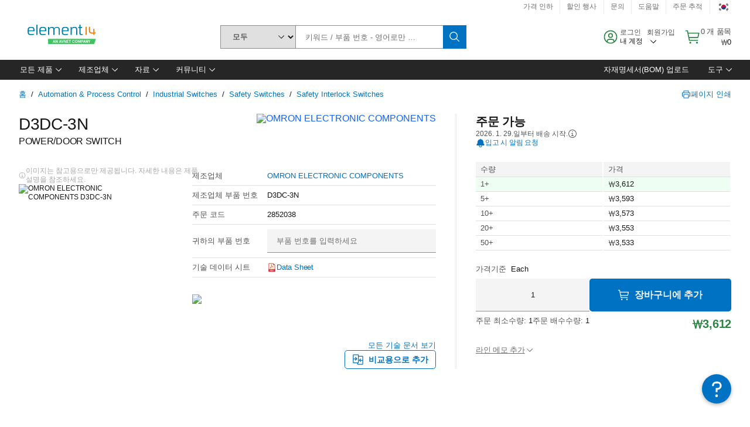

--- FILE ---
content_type: application/x-javascript;charset=utf-8
request_url: https://smetrics.element14.com/id?d_visid_ver=5.5.0&d_fieldgroup=A&mcorgid=106315F354E6D5430A4C98A4%40AdobeOrg&mid=89846774683300882570222731743457689729&ts=1768863764918
body_size: -40
content:
{"mid":"89846774683300882570222731743457689729"}

--- FILE ---
content_type: application/javascript
request_url: https://kr.element14.com/yNCc_0gocqAxSgUmPA/OuL1pJDfbbctLG/H0YtIFFvSg/SlswI/x80BHUB
body_size: 172492
content:
(function(){if(typeof Array.prototype.entries!=='function'){Object.defineProperty(Array.prototype,'entries',{value:function(){var index=0;const array=this;return {next:function(){if(index<array.length){return {value:[index,array[index++]],done:false};}else{return {done:true};}},[Symbol.iterator]:function(){return this;}};},writable:true,configurable:true});}}());(function(){NQ();w0v();Wjv();var H2=function RG(wJ,CD){var Cj=RG;switch(wJ){case WB:{return parseInt(...CD);}break;}};var F2=function(s6){if(VP["document"]["cookie"]){try{var US=""["concat"](s6,"=");var lw=VP["document"]["cookie"]["split"]('; ');for(var QM=0;QM<lw["length"];QM++){var qM=lw[QM];if(qM["indexOf"](US)===0){var Zw=qM["substring"](US["length"],qM["length"]);if(Zw["indexOf"]('~')!==-1||VP["decodeURIComponent"](Zw)["indexOf"]('~')!==-1){return Zw;}}}}catch(mR){return false;}}return false;};var CJ=function(HM,dw){return HM instanceof dw;};var Vj=function(){return Z6.apply(this,[kz,arguments]);};var pJ=function(){return Z6.apply(this,[SQ,arguments]);};var b0=function(Lh){var F6=1;var Gl=[];var vl=VP["Math"]["sqrt"](Lh);while(F6<=vl&&Gl["length"]<6){if(Lh%F6===0){if(Lh/F6===F6){Gl["push"](F6);}else{Gl["push"](F6,Lh/F6);}}F6=F6+1;}return Gl;};var z4=function(v0){var MA=0;for(var dU=0;dU<v0["length"];dU++){MA=MA+v0["charCodeAt"](dU);}return MA;};var Fj=function(MG,nA){return MG-nA;};var xj=function(wl){var R0=wl%4;if(R0===2)R0=3;var pj=42+R0;var lM;if(pj===42){lM=function SU(R4,Bf){return R4*Bf;};}else if(pj===43){lM=function zG(C6,Bp){return C6+Bp;};}else{lM=function Yf(Sj,Up){return Sj-Up;};}return lM;};var Z6=function WD(zl,XR){var JG=WD;while(zl!=Es){switch(zl){case Ks:{x4=Cp*rG+wD*YG-HD;wU=YG*rG*WA-xG;Qj=WA*rG+c0*wD+Cp;kG=wD+c0*WA+HD+Cp;zl=Fs;XU=LG*wD-Cp-qU-xG;Xw=c0*wD+YG*WA+LG;}break;case fK:{OJ=c0*YG*LG+HD;SD=xG*WA*Cp*LG+HD;kU=YG+rG*wD-LG-Cp;mU=Cp+wD*qU+c0+rG;Kp=wD*c0+HD*NG-Cp;zl+=UK;mp=J2*HD*c0-YG+Cp;}break;case Pz:{F4=LG+qU+rG+wD+J2;VR=qU*c0*YG*HD+Cp;lh=NG*Cp+xG+c0*HD;zl+=v9;Q6=rG*J2*xG+wD-qU;YJ=LG*c0+qU*wD-J2;jG=J2+WA*LG+qU*YG;}break;case hX:{sp=wD+YG*qU*NG;zl-=tP;Fl=Cp*LG*rG-xG+NG;El=J2*Cp+c0*WA*YG;AG=qU+J2+WA+wD*c0;zp=c0+wD*qU+rG+WA;bl=Cp*YG*c0-wD*J2;Al=J2+qU*WA*YG-NG;lU=Cp+J2+HD+c0*wD;}break;case L9:{nw=WA*wD-J2*qU-Cp;Zp=YG-NG+rG*Cp*HD;zl=ks;Th=qU*Cp+YG*wD-xG;Xl=wD+xG+qU*J2*NG;cj=qU*Cp+xG;R6=HD+wD*qU+xG+LG;}break;case VF:{pf=HD+c0*NG*rG*LG;Zh=c0*WA+J2+wD*qU;I0=qU+LG*YG+wD*c0;zl-=cQ;JS=wD*c0-Cp+qU;}break;case b9:{Zf=qU+c0*Cp*HD;zl=JY;Ef=wD*c0-Cp*NG+qU;nM=LG-Cp+wD*J2+qU;qD=WA*Cp*HD*xG+NG;k4=wD*rG+qU-Cp+c0;}break;case tn:{hf=NG+WA*rG+xG;Ol=xG+Cp+c0*HD-WA;B0=NG+rG-LG+J2*c0;g2=rG*WA*HD-NG;zl+=d9;x2=NG+rG*c0+qU+Cp;}break;case v7:{zl=Es;while(FD(Vw,V4[bh[Hf]])){kw()[V4[Vw]]=sA(Fj(Vw,WU))?function(){xm=[];WD.call(this,Nn,[V4]);return '';}:function(){var Wl=V4[Vw];var lp=kw()[Wl];return function(rj,Vf,B4,ED,Op,wf){if(hJ(arguments.length,Hf)){return lp;}var Y4=lG(I3,[rj,Vf,lR,ED,ZD,hf]);kw()[Wl]=function(){return Y4;};return Y4;};}();++Vw;}}break;case kK:{I6=rG-J2+wD*c0-Cp;Hp=wD-LG+J2*NG+rG;fA=NG-LG-qU+wD*c0;zl=ZN;pA=NG*qU+wD+WA+xG;pG=xG+Cp*LG*YG-J2;MU=LG*Cp*NG+xG-c0;AA=qU*c0*rG-J2-xG;Xh=xG+wD*NG+YG*qU;}break;case UK:{Ew=wD*YG-qU*LG+xG;A2=c0*YG+rG*wD;zl-=rN;AS=WA*Cp*NG-J2-xG;XA=c0+qU*wD-xG-Cp;IA=qU*wD+c0+HD+WA;xw=c0*wD-qU+rG*Cp;}break;case CB:{LJ=rG*Cp-LG-YG+NG;kh=LG*wD-NG+YG;mM=LG*c0+qU*YG*HD;q0=wD*LG+rG*NG-c0;fU=qU*xG*J2+HD*Cp;Oh=wD+NG*qU*YG-xG;zl-=GK;}break;case lN:{zl+=RP;JJ=Cp*HD+NG+wD*c0;cp=J2*HD*c0*YG-xG;Tl=c0-LG+wD-xG;AJ=wD+WA*c0*qU+HD;lD=J2+Cp*c0+xG+WA;DG=Cp*HD+NG*J2*qU;vS=rG*wD-HD*NG;}break;case D:{PM=rG*J2+LG+wD*qU;zl=PE;AU=wD*YG+WA*rG-HD;c2=WA-qU+J2+xG+wD;fw=NG*YG+qU+wD*c0;tG=J2*qU+wD*LG;Jl=wD+qU+J2+YG*rG;}break;case Sz:{O6=J2*YG*qU-c0-WA;zl-=Km;DJ=WA*wD-YG+qU*HD;NS=HD+wD*YG+J2+qU;VG=rG+WA+J2+wD*YG;}break;case rP:{bD=Cp*qU-J2+NG*WA;kA=c0+HD*Cp*WA-NG;MR=qU*LG-WA+Cp*YG;Sp=J2+qU*Cp-YG*WA;B2=NG*Cp*rG;TU=wD*YG+c0*qU*LG;X0=c0*LG*Cp-YG-wD;zl=C7;}break;case bs:{W4=rG*c0-Cp-HD+wD;UU=wD-rG+LG-NG+J2;xR=wD*NG-HD+J2*Cp;JR=wD*NG-rG+Cp-HD;kD=wD*xG+WA+LG-NG;zl+=TB;CR=Cp*c0+J2-HD-NG;}break;case dE:{zl+=Uv;tD=HD*LG*WA*J2+c0;CG=rG*J2*NG+WA*HD;Xp=c0-YG-HD+rG*wD;N6=Cp+rG+c0+wD*WA;gR=LG*c0+HD*YG*Cp;v6=qU+wD*c0+Cp+rG;}break;case wK:{GG=WA*qU*rG*NG-LG;zl+=pn;w2=qU+WA*xG+wD*rG;pw=Cp*c0+NG*rG*J2;Kf=WA*wD+NG+Cp*LG;dp=LG+qU*rG*J2-NG;U4=LG-NG-xG+J2*Cp;}break;case LY:{HG=NG*rG+wD*YG+HD;zl=LP;Ej=qU*wD-Cp+LG+rG;gU=qU*Cp-LG-J2*WA;UA=NG*Cp*YG+WA-LG;}break;case m9:{N0=WA*wD-YG*c0;SR=HD+qU*wD-WA-LG;zl-=zK;cG=rG+Cp*c0+J2+wD;UG=HG-N0+SR-tj+cG+PD;Rw=LG+YG*c0*qU-J2;XD=LG-xG+c0*wD-J2;G0=wD*rG-HD*WA;}break;case Ms:{n0=wD*J2+HD-Cp-c0;P6=HD*LG*wD-NG-c0;Ww=WA*wD-xG+qU-Cp;qS=Cp*WA*LG*xG+qU;A6=WA+wD+Cp*J2+c0;Cm=wD*c0-qU*WA;x6=rG*wD-WA-qU-c0;Ul=xG+Cp*YG+J2+LG;zl-=cz;}break;case jP:{var G4=XR[SQ];Cw=function(Pj,EU,hG){return bJ.apply(this,[WE,arguments]);};return Uh(G4);}break;case gP:{zl-=TE;K6=YG-HD*LG+rG*wD;Cl=WA*c0+wD*rG-LG;pp=HD+wD*NG+xG+qU;zj=NG+wD+rG+Cp*J2;Y6=LG+Cp*J2*HD-wD;ww=YG+WA+wD+Cp*qU;}break;case F:{lj=WA*NG+rG+J2+YG;zl=CX;sw=J2+rG+LG+Cp+YG;CM=NG*rG-HD;BR=LG-c0+rG+HD+qU;np=YG*c0-WA-HD-xG;zU=J2*xG-rG+c0*HD;xD=Cp*HD+J2-LG*YG;}break;case gn:{XM=Cp*LG-rG+NG+c0;rR=J2-c0+NG*HD*Cp;Hj=wD*YG-qU*c0-HD;zl=vs;GD=wD+qU+YG*Cp*LG;r6=YG*HD+LG+NG+wD;Eh=WA*YG-J2+c0*wD;}break;case dY:{km=wD+rG*qU*J2+YG;t4=Cp*c0+NG+wD-xG;VM=NG*rG-xG+wD*qU;BJ=Cp*rG*LG-NG;YD=NG+wD*c0-HD-xG;zl=Vz;}break;case CP:{XS=J2*Cp*NG-HD+xG;O8=J2-Cp*HD+rG*wD;mZ=qU*c0*YG-WA;LW=xG+NG*WA*Cp+c0;PL=c0+wD+Cp*LG;Pc=HD-xG+J2*LG*YG;DV=WA*HD-rG+LG*wD;zl+=v3;}break;case Mm:{pZ=wD+YG*xG*NG*c0;qc=Cp*rG*NG+c0*WA;Xb=c0*wD+YG+rG*NG;rV=J2*rG*qU*xG+YG;RW=NG*Cp*J2+HD*xG;zl=wQ;Tc=YG*c0+LG+Cp*J2;}break;case bn:{lc=wD*qU*xG-YG*c0;zl+=KF;vT=WA*LG*rG*YG-xG;Rr=WA*YG*rG*LG+c0;lH=NG*wD+Cp-LG-qU;ht=J2+qU*WA*YG-HD;zH=WA+HD*wD+qU*c0;}break;case Am:{FL=c0-Cp+LG*wD+rG;fW=WA*rG*qU-J2-HD;j1=WA*LG+J2*qU*c0;K5=Cp*xG+wD*LG;zl-=hK;FW=Cp+J2-YG+wD*c0;c8=wD*WA-HD*YG-Cp;ZV=c0*wD-YG*J2+WA;Gx=qU*YG*NG*HD-c0;}break;case Cz:{sb=YG*wD-LG*rG*xG;Nd=YG+wD*c0-HD*J2;rd=wD*WA+qU*c0+NG;zl=IY;Bd=qU*wD-HD*Cp;ZH=c0*wD-rG*Cp-YG;}break;case s9:{H8=c0*Cp+rG+wD*WA;mO=xG*c0*Cp+rG+HD;KO=c0*LG*WA*xG;sx=WA*wD-LG+YG+xG;zl+=z9;xO=Cp*qU+J2-HD*xG;jZ=WA*LG*qU+J2*Cp;}break;case AY:{zl-=Sm;if(rL(U8,Hf)){do{var l8=sV(Fj(Mg(U8,DW),HH[Fj(HH.length,xG)]),Vg.length);var v5=jO(JV,U8);var Od=jO(Vg,l8);Gc+=Xt(Yn,[pW(dL(pW(v5,Od)),ZT(v5,Od))]);U8--;}while(rL(U8,Hf));}}break;case kQ:{sT=Cp*J2+qU*WA+LG;gc=LG+J2*qU*YG+xG;Tt=wD+xG-HD+YG*Cp;zl+=I9;bZ=YG-WA+LG*Cp*rG;}break;case SB:{zl-=cQ;Rg=NG+qU*rG+YG+Cp;Cd=J2*wD-HD-YG*qU;gr=rG*xG+wD+c0*Cp;HZ=NG+J2*YG*rG+c0;}break;case wX:{OT=qU*wD;B1=Cp*c0-YG+J2-qU;zl+=G;Nt=qU*wD-rG*YG-LG;AO=c0*HD*Cp+rG-NG;wV=LG-HD+qU*wD-c0;JL=c0*WA*HD+YG*LG;Yt=NG*c0*WA*YG-Cp;}break;case fm:{return lG(Bm,[Gc]);}break;case Ts:{JW=c0*wD-J2-WA-LG;UL=xG*J2+qU*WA*rG;cL=c0+Cp*LG*rG;f8=WA+qU+Cp*c0*HD;Xg=YG*Cp+HD*xG+LG;f5=NG*wD-LG*c0*HD;zl-=bN;cO=rG*wD-WA-LG-c0;}break;case ss:{if(FD(x8,wZ[Tg[Hf]])){do{Ug()[wZ[x8]]=sA(Fj(x8,HD))?function(){rr=[];WD.call(this,fz,[wZ]);return '';}:function(){var Pt=wZ[x8];var OO=Ug()[Pt];return function(Nk,pV,Uk,Sr){if(hJ(arguments.length,Hf)){return OO;}var XZ=bJ(BF,[Hk,pV,Uk,Sr]);Ug()[Pt]=function(){return XZ;};return XZ;};}();++x8;}while(FD(x8,wZ[Tg[Hf]]));}zl=Es;}break;case Xm:{jg=Cp+qU*wD-HD*LG;PV=WA-rG-wD+Cp*qU;zl-=RN;Hc=WA*J2*rG+wD+Cp;qg=rG*wD-NG-Cp-qU;b1=LG*YG*Cp*xG-WA;J5=YG*c0+J2*qU*HD;MH=YG+qU*NG*Cp-J2;}break;case kP:{WO=LG+Cp+qU*wD*xG;zl=ZY;n1=WA*J2+wD+HD+qU;bV=wD*rG+qU-c0+HD;mk=xG+c0*WA*LG;U1=c0*qU*WA-wD+Cp;MO=wD*LG+NG+WA+Cp;Pb=Cp*c0+qU-J2+rG;Sc=qU+WA+YG*wD*xG;}break;case PE:{Ut=c0*NG*LG*J2+rG;zl=qN;hk=c0*YG*HD+wD*qU;s8=wD*LG+xG-qU+HD;bt=wD*qU+rG*HD-YG;DL=rG*wD+qU-J2*YG;qO=YG+Cp*qU+NG*rG;rS=J2+rG*c0+YG*Cp;}break;case E7:{IW=LG*wD+rG*HD+xG;t5=Cp+qU+xG+wD*c0;hr=YG+qU+wD*c0+WA;S5=J2+xG+Cp*qU+rG;B8=J2*xG+rG*YG*qU;Lr=c0*J2*qU+wD+Cp;YL=LG*HD*wD+c0+NG;zl-=js;}break;case Rs:{BZ=Cp+qU*wD-LG;zl=B3;QZ=xG*YG*qU*WA-wD;Wg=YG+xG+LG*Cp*rG;Kr=wD*WA-HD-Cp*rG;}break;case ZF:{wc=LG*wD*xG+c0*YG;dV=rG+wD*LG-qU+Cp;D8=c0*J2*qU+rG*xG;Z8=LG*Cp*rG-WA*c0;zl-=wK;Rb=NG*c0*rG*LG-HD;}break;case fF:{Ft=qU*wD-LG+HD*c0;lW=qU*xG*wD+WA*LG;bT=xG*wD*c0-qU*HD;zl=Fz;pr=wD+J2*Cp-HD+c0;}break;case wF:{mx=Cp-c0-YG+rG*wD;sW=YG*wD+c0+NG*qU;It=WA*wD-NG*LG*HD;zl=lB;fg=c0*wD-YG*NG*WA;Ub=wD*YG-J2-NG*Cp;}break;case XX:{Dk=Cp-NG+qU*YG*LG;hV=LG+rG+WA*Cp+NG;jV=Cp*HD+wD+J2*YG;kg=qU-LG*J2+wD*WA;zl=Sz;}break;case fN:{xk=wD+Cp*J2-c0+qU;pk=YG+Cp*J2+HD-LG;Hb=wD+WA*J2*c0+NG;Ib=NG*Cp-qU+LG;gO=wD*qU-HD*YG+Cp;wg=xG*LG*YG*rG*NG;zl+=Iv;}break;case hK:{tZ=wD*c0-WA+Cp*rG;g8=qU+WA-c0+YG*wD;zl=As;jr=wD*WA-HD-qU+J2;CZ=rG*wD-YG-J2+NG;ZO=YG+Cp*xG*c0*HD;}break;case tE:{Mt=WA*wD+xG;Jc=LG*WA+wD*qU-J2;FO=wD-YG+NG*Cp+LG;ZW=c0*J2+YG+wD*rG;zl+=SX;px=WA*wD+LG*xG*qU;rO=WA-rG+qU*wD;dH=Cp+xG+wD*qU;}break;case Gs:{xd=Cp+wD*qU-J2*rG;zl=jn;CW=Cp*c0+xG+wD*rG;wx=WA*wD+Cp+rG;DT=J2*Cp+wD*YG+qU;Jr=wD*qU-HD-Cp-J2;j8=wD*c0+YG+HD*rG;P1=qU*J2*NG+LG*wD;Sd=xG-HD-c0+wD*LG;}break;case Sv:{LV=rG*c0*qU+NG;Kb=J2*Cp+YG+WA*c0;zl=TE;Z1=WA+wD*YG-LG-Cp;gL=Cp*rG-c0+NG*wD;TW=J2*qU*LG+YG+wD;A8=qU*HD+WA*c0*J2;NT=WA+YG*qU*LG-c0;QH=wD+rG*YG*J2-Cp;}break;case qz:{zl=fF;dd=wD*c0-Cp-rG*NG;zt=c0*qU*LG-YG+rG;K1=YG+wD*LG*HD+WA;xH=wD+NG*WA*LG*c0;bH=wD*YG+J2-xG;nd=LG*Cp+c0*wD;}break;case NB:{jx=Cp*YG*NG-LG*WA;fb=LG+wD*rG-c0-NG;Wr=wD*YG-c0+LG*rG;Dx=rG*J2*qU+wD;zl=T7;}break;case nn:{NH=qU+YG*Cp;lT=xG*qU*wD+YG+J2;P8=wD*YG+HD+Cp+rG;zl=nX;Kk=qU*Cp-rG*c0;OH=NG*wD-YG*HD+WA;Cb=rG+wD*HD;CV=Cp+wD*LG+WA*c0;}break;case K9:{for(var Eg=Hf;FD(Eg,m1[tk()[qk(Hf)](X5,g9,sA({}),Og)]);Eg=Mg(Eg,xG)){var pH=m1[fd()[Qc(YG)].call(null,sA(xG),rH,WW)](Eg);var q8=V1[pH];gd+=q8;}var Mr;return HH.pop(),Mr=gd,Mr;}break;case pE:{tH=qU*wD-WA-HD+LG;SW=c0+WA*LG*qU*NG;YZ=J2*Cp*HD-YG;c1=xG+c0*qU*J2+Cp;PH=LG+wD*qU+Cp+NG;zl-=mB;MT=NG+HD*c0*xG*Cp;T8=c0*wD+HD*qU-J2;}break;case cX:{zl+=tE;UV=NG+YG*wD+xG+qU;Nx=J2*WA+NG*YG*LG;rH=LG*wD*HD-Cp;WW=c0*LG*NG+rG;vk=wD*rG-HD-WA-Cp;FV=WA*Cp*HD+wD-c0;cZ=J2*LG+NG+WA*wD;Ad=xG*rG*qU+J2*Cp;}break;case OK:{fT=xG+J2*LG+c0*wD;Bb=WA*wD+Cp-J2+qU;zl+=SE;mr=LG*YG+Cp*c0;Ng=wD*LG+c0+WA;}break;case CN:{nZ=wD*WA-HD-qU;zl=pY;Fx=WA*wD-NG*c0+HD;Ic=NG*LG+qU*HD*J2;Ur=WA*wD+YG*c0+J2;lg=NG*Cp+c0*J2-rG;BV=LG+Cp*NG+c0*qU;vZ=HD*Cp+NG+wD+WA;}break;case dn:{pt=YG+qU*Cp-HD;kZ=rG*wD-LG-qU-c0;zl=QN;SZ=YG+WA*HD+Cp*qU;Sb=Cp*J2*LG-wD*rG;}break;case vN:{var WL=WD(WE,[]);zl-=Ds;var Wc=hO?VP[LL()[L5(Hf)].call(null,vn,j5)]:VP[LL()[L5(xG)](bK,Vc)];for(var XO=Hf;FD(XO,wb[hJ(typeof tk()[qk(HD)],'undefined')?tk()[qk(LG)](Bc,vV,IS,g1):tk()[qk(Hf)].call(null,X5,TY,YT,J2)]);XO=Mg(XO,xG)){OV[cW()[BL(NG)].apply(null,[pT,HE,dW])](Wc(WL(wb[XO])));}var lL;return HH.pop(),lL=OV,lL;}break;case qY:{GO=LG*wD+YG-c0+NG;NZ=Cp-xG+c0+WA*J2;zl=gn;kk=LG-Cp+WA*HD*J2;X1=LG-YG+HD*WA+wD;tL=wD+WA+qU+NG-YG;gV=J2*rG+c0+Cp*YG;sZ=rG+wD+xG+qU;}break;case Uz:{Ld=wD-c0+J2*Cp;CL=wD+WA+qU*NG*c0;q5=YG*wD-HD+qU;L8=WA+NG+HD+Cp*c0;Dc=WA+Cp+wD*HD-xG;zl=CF;FZ=J2*wD-qU;}break;case RK:{cg=qU+WA+rG*Cp+NG;MW=YG*wD+Cp+c0*LG;PD=wD*HD+WA+LG-qU;Rk=c0*YG*J2-NG*qU;zl=JE;nk=qU+wD*NG-c0-WA;QT=HD+Cp*rG*NG;}break;case jK:{zl-=TF;L1=rG*LG+wD*WA+HD;tT=Cp*WA+xG-c0+J2;r5=rG*YG*J2-LG+Cp;Gb=Cp*J2-rG+HD*c0;ck=xG+rG*qU*J2-wD;V5=WA*HD+c0*wD-Cp;gt=J2*Cp-qU+WA*c0;}break;case xY:{for(var E1=Hf;FD(E1,Uc.length);++E1){r8()[Uc[E1]]=sA(Fj(E1,c0))?function(){return TL.apply(this,[TP,arguments]);}:function(){var Ec=Uc[E1];return function(VS,XV,C8,Jt){var H1=N1.apply(null,[VS,XV,Rg,x2]);r8()[Ec]=function(){return H1;};return H1;};}();}zl=Es;}break;case As:{zl=KE;Fd=wD*HD+c0*Cp-rG;bc=J2+xG+Cp*LG*WA;fr=wD-HD-qU+Cp*J2;Db=J2*c0*WA+Cp+NG;EZ=qU-J2*WA+YG*wD;}break;case B9:{mL=HD*NG*J2*rG+YG;zl=hB;kd=HD+c0+rG*Cp-qU;HV=NG*WA*xG+Cp*c0;St=Cp*NG+YG+WA*qU;}break;case lv:{WU=NG*LG-HD+xG;DO=rG+WA*NG+J2-YG;zl+=AK;CT=WA*NG+c0+LG-HD;xS=qU+NG+J2-xG-WA;}break;case js:{vW=Cp*WA-wD+LG-YG;HW=WA*c0+LG+wD*YG;ZZ=qU+YG*wD-LG;zl=NX;nb=c0+J2*wD-qU+xG;Hk=qU*c0-YG*LG+rG;lR=qU-xG+HD*Cp+NG;}break;case TK:{LT=J2*LG-c0+wD*rG;jH=rG+c0+YG*Cp*LG;zl=S7;kr=wD*WA-c0-NG*rG;Hd=WA*wD+xG-YG-NG;}break;case Nv:{Mb=rG+LG*J2*qU+WA;IO=wD*LG+rG-YG*J2;Gt=YG*c0*WA+HD*J2;zl-=ON;CH=wD*HD-YG+WA+J2;YW=wD*qU+LG+Cp+J2;Rc=wD*rG+J2-c0+LG;}break;case JE:{bL=LG*WA+xG+c0*Cp;E8=wD*rG-J2-NG-HD;TV=qU+J2*wD-WA*Cp;zl=UK;Jk=YG*rG*Cp-LG-qU;}break;case C7:{V8=J2*qU*YG-Cp-HD;Dt=WA+LG+qU*wD-xG;WH=Cp+rG*wD-NG-HD;gb=WA*LG+YG*wD-J2;nO=HD+J2*c0*NG-WA;zl-=xY;}break;case HY:{dO=qU*wD-LG+WA+J2;xW=NG*Cp*WA+qU*LG;ZS=Cp-YG+LG*J2*qU;Xx=qU*wD-rG-LG-Cp;zl-=x7;Kd=YG-rG+wD*LG+Cp;sr=qU*Cp+LG-NG+HD;S1=WA*wD-HD*YG-LG;}break;case YK:{k5=Cp-LG+c0*wD;zl+=T3;Ak=xG*wD*rG+WA+J2;md=c0+wD*rG-NG+Cp;Zd=NG+LG*wD-Cp+YG;Fr=YG*qU*WA+rG+xG;gH=c0+wD*WA+NG-rG;}break;case S3:{zl=Es;for(var GV=Hf;FD(GV,mt[kO[Hf]]);++GV){zx()[mt[GV]]=sA(Fj(GV,T5))?function(){wL=[];WD.call(this,pv,[mt]);return '';}:function(){var vd=mt[GV];var nc=zx()[vd];return function(gW,Cr,Er,LS){if(hJ(arguments.length,Hf)){return nc;}var D5=bJ(gY,[gW,Cr,YT,LS]);zx()[vd]=function(){return D5;};return D5;};}();}}break;case V:{O5=rG+WA*wD+c0*qU;CS=WA+Cp+xG+wD*rG;R8=J2-qU+Cp*rG*LG;IT=Cp*c0*NG+qU;Qb=wD*c0-WA-HD*NG;fH=wD*WA+xG+LG;zl=bX;}break;case p3:{zk=HD-J2+WA*wD-rG;hd=NG*J2*c0-YG-rG;mH=YG*NG*J2+rG+Cp;rZ=rG+Cp+LG*qU*WA;JT=J2*wD+rG-Cp+xG;zl-=KP;}break;case LP:{zl=OE;zZ=qU+Cp+wD*WA*xG;kS=J2+Cp*qU*xG-rG;Qk=xG*wD+Cp*J2;zc=rG*J2*HD*YG+xG;Dg=LG+HD*qU*WA*rG;}break;case Jm:{qb=YG+wD-NG+c0+J2;BW=Cp+qU+c0*HD*rG;YH=wD-c0+NG*qU+rG;zl+=PN;Et=Cp*xG-rG-HD+wD;GH=HD-J2+wD+rG*WA;}break;case zK:{Vb=xG-J2+wD*qU-rG;sO=WA*J2*c0-wD;zl=Cz;hW=c0*wD-YG-rG-Cp;OW=wD-rG+qU*YG*c0;}break;case DN:{M1=J2+Cp*NG*c0;AW=rG+c0*wD-WA*J2;gT=Cp*qU-c0+J2-WA;zl+=Un;sg=Cp+wD*qU+NG;nW=wD-LG+Cp*WA*HD;}break;case WB:{var Uc=XR[SQ];A1(Uc[Hf]);zl=xY;}break;case JF:{Oc=qU+wD-YG+J2+xG;NO=WA+qU+YG-NG+LG;xT=WA*YG*HD-qU*xG;br=HD*c0+qU+rG*NG;IS=LG+qU+c0+J2+Cp;UH=WA*J2-qU*HD+c0;mb=xG*NG-LG+c0*WA;SO=rG-xG+HD-LG+wD;zl=Lv;}break;case Bv:{EW=qU*WA*LG-Cp;VV=LG+YG*wD+J2;rW=wD*WA-HD-qU*NG;Pg=rG*WA*HD*J2-NG;zl=hX;}break;case wQ:{zl=J9;XW=xG*wD*YG+Cp+c0;rk=YG+NG*J2*qU*HD;Wb=WA*NG*J2+YG-c0;kL=J2*c0*YG-Cp;jd=NG*HD*Cp*rG-YG;bd=YG*c0*J2+qU+wD;}break;case B:{var fL=XR[pv];if(hJ(typeof WZ,cS[NG])){WZ=Nr;}var TT=Mg([],[]);zl-=AE;OZ=Fj(fL,HH[Fj(HH.length,xG)]);}break;case mF:{BH=LG-WA-Cp+rG*wD;zl-=mE;k8=wD+WA*YG+J2+qU;Ht=wD-WA+Cp+qU*LG;XL=wD*xG+Cp+YG*rG;}break;case CX:{bk=NG*J2+rG+HD-qU;Ck=WA+YG*HD*xG;T5=LG-xG-WA+J2+qU;EO=HD+qU+LG+WA+J2;wd=YG+NG-qU+LG*rG;tW=HD*Cp-c0-J2;zl+=Hs;}break;case Fs:{zl-=rF;dT=c0+Cp+LG*wD;RH=WA-J2+qU*wD-LG;dZ=NG*Cp*qU-LG-HD;GT=c0+WA*Cp+qU+rG;tO=wD*qU-NG*xG-c0;GZ=YG+rG+NG+c0*wD;}break;case Xz:{lr=YG+rG+c0+wD*WA;Ir=YG+c0-Cp+qU*wD;W5=c0*rG*LG*xG*YG;jL=HD*NG+LG*wD+J2;xL=wD*WA+YG*NG;xZ=LG*NG*Cp;zl-=f3;}break;case EE:{Md=Cp+YG*wD+c0*HD;J1=rG*wD+YG*NG;WV=wD*c0+xG+YG*NG;dk=NG*WA+LG*wD-Cp;zl=s3;xc=HD*YG*Cp+rG+xG;mV=qU+c0*NG*WA*rG;}break;case RE:{jc=J2*Cp+qU-xG;fZ=NG*xG-c0+YG*Cp;wk=WA*c0+wD*NG+YG;vH=wD-Cp+WA*c0*rG;zl+=vs;W1=qU*wD-YG*c0+WA;WS=wD*c0+NG+rG*WA;}break;case sN:{zl+=NE;var Vg=LH[Oc];var Gc=Mg([],[]);var JV=LH[Dd];var U8=Fj(JV.length,xG);}break;case nX:{Rt=c0*wD-YG*rG*HD;Nb=c0*wD+rG*NG-YG;Ag=wD+NG+rG*qU*WA;zl-=Ym;Qr=YG*Cp*rG-qU;q1=rG*wD+HD+qU;xt=YG+Cp+LG*wD+NG;tr=xG*Cp*J2*HD-qU;kH=NG*Cp+qU*HD*rG;}break;case bX:{p5=c0*WA+rG*wD+NG;qL=wD*WA-NG+rG-LG;zl=pN;w1=Cp*NG*LG+wD*xG;S8=wD*YG+c0*LG;v8=wD*qU-rG*J2+xG;K8=WA+LG+wD+YG+xG;}break;case xE:{JO=c0-YG+Cp*WA+LG;Yk=c0*Cp*HD-qU-LG;Ek=xG+WA*wD+YG*c0;zl=Sv;H5=WA+wD+J2*LG*rG;}break;case Vz:{UT=HD*qU+YG*wD+rG;zl=HQ;Ar=Cp*J2+rG+LG+NG;lZ=Cp*YG*NG+c0;Ux=YG-LG+NG*J2*HD;wH=HD+YG*xG*qU+WA;qr=qU*YG*J2+c0-xG;}break;case QN:{Zk=c0*wD+J2-LG-qU;zl=RX;RV=LG+xG-HD+wD*qU;Xr=wD*c0-rG-xG-J2;AV=YG-c0+qU*J2+wD;}break;case Lv:{Kx=wD+c0+WA*rG+NG;UW=NG+YG*rG*LG;YT=J2-YG+qU*c0-NG;TS=xG*c0+rG*J2+Cp;UZ=J2*LG*HD-NG*c0;zl+=zK;Kg=J2*HD+LG*YG+WA;cr=LG-qU-rG+J2*c0;YV=qU+rG*xG+LG*J2;}break;case Mv:{zl-=GY;pT=Cp-HD+WA*NG-YG;JZ=rG+WA*xG*YG-HD;g1=NG*qU+Cp+xG+c0;bg=Cp+xG-qU+c0*HD;QV=LG*YG+WA*rG+HD;cH=LG*J2+Cp+qU*c0;db=Cp+qU+LG-rG+YG;}break;case FB:{Fk=qU*xG-rG+NG+J2;hZ=HD-YG+xG+c0*LG;Lk=J2*rG+HD*c0;PO=LG-xG+qU*YG;rb=HD+qU+LG*WA-NG;zl-=Gn;Jx=J2+LG+WA-HD+NG;mg=J2+YG;}break;case Z3:{wr=J2*qU*rG-YG+c0;LZ=WA*HD*Cp-qU*YG;Y1=c0*wD-J2*NG*xG;hb=J2+LG+Cp*WA*NG;KW=c0+Cp+WA+wD*YG;zl-=kz;Eb=c0*qU*YG+rG+Cp;}break;case pF:{if(FD(IV,xg.length)){do{fd()[xg[IV]]=sA(Fj(IV,rG))?function(){return TL.apply(this,[Am,arguments]);}:function(){var Q8=xg[IV];return function(KL,kt,cV){var A5=Cw.apply(null,[hf,kt,cV]);fd()[Q8]=function(){return A5;};return A5;};}();++IV;}while(FD(IV,xg.length));}zl-=XF;}break;case DP:{return TT;}break;case fz:{zl=ss;var wZ=XR[SQ];var x8=Hf;}break;case Km:{c0=WA-YG+NG+rG-xG;qU=WA+HD;J2=c0+qU-rG-YG+LG;Cp=c0+NG*J2-rG;w5=J2*HD*Cp+xG-c0;Hf=+[];kT=xG*NG*Cp*J2-c0;zl+=bP;}break;case ZK:{Xk=WA*rG*c0+Cp*J2;Q1=qU*wD-LG*HD-J2;Qt=wD+NG+J2*WA*qU;CO=LG+WA*qU*HD;Fg=qU*HD+J2+LG+wD;mW=rG*WA*LG-HD+YG;zl-=Rm;}break;case RX:{KV=Cp*J2-YG;zl-=UK;X8=wD*LG*xG+qU*NG;Y5=Cp+c0*wD-qU+xG;IL=wD*WA+LG-HD*Cp;Sk=qU*NG*J2*HD;}break;case s7:{cT=qU*Cp-NG*WA-LG;BO=Cp-qU+c0*wD;Tr=c0*NG*xG+YG*wD;EH=NG+rG*c0*LG*YG;zl=tE;hg=J2*Cp*HD-c0*rG;nr=wD*YG-rG*LG-xG;}break;case vs:{Nc=HD*LG*Cp+J2;tV=Cp+c0*NG*qU-HD;Jg=WA*LG*rG+Cp*c0;zl=Jm;zb=J2*wD-Cp*c0-qU;tg=YG*WA*xG*qU;Lg=HD+Cp*NG*c0-wD;Bg=J2*qU-HD+WA*wD;ET=Cp*LG+xG-c0-rG;}break;case ps:{g5=J2-HD+wD+qU+Cp;QW=Cp*YG*xG-c0+rG;rg=qU*HD*NG+c0*LG;zl=SB;Ct=rG+wD*qU-WA;Mk=WA-qU+NG*wD+Cp;z8=rG*YG*Cp-qU*HD;VH=WA*LG*NG+rG;}break;case Ls:{Q5=wD*c0+NG*YG+J2;F8=rG*wD*xG-LG-Cp;C1=qU*wD-NG*rG-J2;zl=RE;Z5=wD*WA-YG-c0+rG;r1=wD*qU-YG-NG*rG;zT=HD*qU*YG*c0-LG;kb=Cp+YG+NG+qU*wD;}break;case G:{Yx=rG*xG*wD-Cp*LG;n5=J2*wD-HD-LG*rG;Gg=rG*YG*qU-HD-xG;zl+=C7;Px=J2*Cp-LG*HD-xG;MZ=YG*wD+NG+qU+Cp;}break;case ZY:{rt=Cp*YG+c0-J2+wD;mT=YG*wD-c0+rG*WA;B5=Cp*rG+WA*wD;Pr=YG*Cp*LG-xG+c0;RZ=wD*qU+c0-Cp*HD;l5=J2*wD+xG+YG-Cp;zl+=UN;W8=NG*WA*Cp+LG*rG;c5=YG*wD-NG*LG;}break;case pv:{var mt=XR[SQ];zl+=B7;}break;case IY:{qx=c0+J2+HD+rG*Cp;k1=rG*qU*YG*HD+Cp;zl=Ks;Qd=LG*NG+rG+WA*wD;bb=xG+Cp*qU-c0-wD;}break;case Fz:{qT=WA*wD+LG-YG-rG;I5=Cp+wD*qU-LG-J2;Zb=xG+qU*wD-NG*WA;zl+=fY;Lb=c0-LG+wD*NG+J2;TZ=NG+YG*wD-J2;Vr=J2+Cp*WA*xG+qU;dr=wD+rG*J2*WA;tj=Cp-NG+J2*rG*qU;}break;case P:{Id=HD-YG+qU*c0;zl=Mv;Og=YG+J2*WA+NG;BT=WA+YG*c0+NG*qU;Ud=c0*YG-J2+Cp+WA;PZ=J2-HD+rG*WA+Cp;xV=c0+Cp+WA+HD*xG;IH=YG*WA*xG-c0;Gr=J2+HD*qU+WA;}break;case AP:{Td=qU*Cp+YG*rG;dg=rG*J2*WA+HD-c0;zl-=LF;Or=LG+HD*WA+c0*wD;xb=rG-YG+Cp+wD*LG;f1=NG+HD+LG+wD*rG;lV=NG*qU*Cp-c0-YG;}break;case CF:{AL=NG+J2*qU*c0;QL=J2+wD*YG-WA+Cp;UO=wD*YG-WA*HD-Cp;zO=qU*xG*WA*J2;Vk=rG+WA*LG*Cp+qU;d5=YG*J2*HD*LG-qU;zl=Ls;RT=YG-LG*rG+wD*J2;l1=YG+Cp*WA*NG+qU;}break;case ZN:{D1=YG*qU*WA+rG;zV=Cp-HD+J2*qU+wD;zl-=Yn;tb=HD*Cp*WA-xG;rc=LG*c0*rG+wD+J2;jT=wD+J2*Cp-rG-xG;C5=wD*YG+qU*rG+xG;}break;case gs:{zl-=q9;zg=YG-rG+c0*Cp+xG;G1=wD*YG+WA*HD-Cp;wW=HD*J2*Cp-YG-LG;Ac=Cp*WA+qU-rG-HD;x5=WA+NG+Cp+YG*wD;x1=NG*Cp*J2+WA+HD;}break;case IK:{Ot=LG+HD*qU+J2-WA;wT=WA*rG+LG*YG;zl=fE;PW=rG+HD*NG+qU*c0;Ig=c0+rG+Cp+J2+qU;KT=WA*HD*YG-LG-c0;Gk=qU+c0+YG-NG+WA;}break;case zQ:{R1=wD*YG-WA-c0*LG;GW=Cp*HD*LG*NG*xG;AT=c0*wD-YG-Cp*NG;Yd=wD*YG*xG+qU+Cp;SL=qU*c0*YG-Cp;KZ=WA*wD-YG+J2*c0;zl=s9;}break;case cz:{sH=J2+LG*wD-rG;VZ=Cp*WA+YG*qU-LG;YO=wD*xG*WA-J2-qU;vr=LG+YG*rG*WA-c0;zl=hK;dS=Cp*rG*YG-WA;Jd=c0*YG*WA+qU-J2;qW=wD*LG+c0*rG;vt=J2*wD-LG-NG-c0;}break;case FK:{EL=c0*rG*LG-WA+Cp;Hg=WA+rG+qU*wD+Cp;MV=J2+qU+rG*wD+NG;zl=bn;N8=wD*J2-YG-Cp+WA;}break;case Js:{while(zr(Zc,Hf)){if(VO(lx[cS[HD]],VP[cS[xG]])&&rL(lx,WZ[cS[Hf]])){if(ST(WZ,Nr)){TT+=Xt(Yn,[OZ]);}return TT;}if(hJ(lx[cS[HD]],VP[cS[xG]])){var Jb=pb[WZ[lx[Hf]][Hf]];var Sg=WD(Bm,[lx[xG],Jb,Cg,Zc,Mg(OZ,HH[Fj(HH.length,xG)])]);TT+=Sg;lx=lx[Hf];Zc-=R5(Nn,[Sg]);}else if(hJ(WZ[lx][cS[HD]],VP[cS[xG]])){var Jb=pb[WZ[lx][Hf]];var Sg=WD(Bm,[Hf,Jb,tW,Zc,Mg(OZ,HH[Fj(HH.length,xG)])]);TT+=Sg;Zc-=R5(Nn,[Sg]);}else{TT+=Xt(Yn,[OZ]);OZ+=WZ[lx];--Zc;};++lx;}zl-=pP;}break;case C3:{cc=LG+YG*wD-WA*NG;zl=rz;qV=WA+NG*Cp*J2+xG;Zr=NG*qU+Cp*c0;Dr=rG+c0*LG*NG+wD;cb=qU*wD+WA*LG+HD;fV=LG*Cp+qU+WA-rG;zL=wD-HD-LG+WA*qU;}break;case sm:{NV=YG*wD+c0*WA;TO=HD*qU*c0+Cp+wD;s5=c0+WA+wD+Cp*qU;zl-=OK;m5=WA*NG+HD*wD+Cp;HT=HD+qU*wD+J2-LG;}break;case jn:{zd=wD+rG+J2*Cp;jk=Cp*YG+c0*xG+LG;Vd=c0+YG+J2*qU*NG;pg=WA*J2*c0-xG+LG;zl=jK;b8=Cp*HD*NG+qU+J2;}break;case xz:{X5=wD-YG+WA*c0+J2;Xd=wD*xG*WA-J2;EV=NG+LG+Cp+c0*rG;gg=NG-YG+wD*WA+Cp;j5=YG+wD-LG+rG;DZ=wD*c0-NG-YG*WA;Vc=rG+Cp+wD+WA*NG;zl+=WF;}break;case B3:{m8=Cp+HD*J2*c0*LG;Qg=J2*c0-xG+YG*wD;zl+=z3;Hr=wD-c0+Cp*HD+WA;SV=qU*wD-J2*Cp-NG;}break;case Nn:{var V4=XR[SQ];var Vw=Hf;zl+=IQ;}break;case pN:{zl=fN;tt=YG*wD+rG*c0*LG;xr=c0+xG+NG*Cp*rG;KH=qU*HD+WA*wD+Cp;kV=WA*wD+HD-rG-qU;VW=rG*wD+LG+YG-Cp;Ik=c0*wD+NG;}break;case SQ:{var xg=XR[SQ];Uh(xg[Hf]);var IV=Hf;zl=pF;}break;case Y7:{zl-=Em;qd=NG*YG*Cp-c0*LG;QO=WA+J2+wD*rG+LG;Y8=J2*Cp+qU*NG*YG;VL=WA*Cp+LG*wD-YG;Xc=qU*wD-Cp-LG-WA;qt=NG+qU*YG*rG;}break;case tv:{T1=qU*NG*LG*c0;zW=Cp*HD*c0+NG-WA;Zg=WA-qU+J2*rG*NG;zl-=kE;Yg=xG*wD*c0-J2*HD;J8=HD+J2*YG+WA*qU;gS=YG*Cp-LG+WA-rG;Yb=J2*Cp*NG;E5=YG*c0+qU+Cp;}break;case Xn:{WT=xG+J2+wD*c0+YG;Bx=qU*rG+wD*WA;gZ=LG*wD*HD-xG-Cp;Ob=WA+wD-qU+HD+Cp;jt=Cp+wD+J2-c0-xG;vc=J2+wD+rG*WA-c0;Ed=Cp+YG*xG+wD;zl=qm;z5=Cp*rG-HD*WA;}break;case Bm:{var lx=XR[SQ];var WZ=XR[Bm];zl=B;var FH=XR[gY];var Zc=XR[GE];}break;case NX:{ZD=LG*NG*c0;LO=NG+J2+c0+Cp*WA;wt=wD*NG+qU*xG-rG;Fb=qU*YG+xG+Cp;p1=wD*NG-c0+LG*J2;zl=g7;Mx=YG*c0+WA+Cp+J2;}break;case Q9:{zl-=sF;sd=wD*J2-LG*WA-c0;ld=Cp*YG*NG-qU;HL=wD*xG+WA+Cp*HD;Pd=HD+Cp*J2+qU+WA;ZL=WA*xG*wD;}break;case TE:{zl=AP;O1=Cp*qU*NG-wD*xG;bO=WA-Cp+LG+wD*qU;G8=xG+c0*YG*NG*rG;nx=HD-WA*xG+J2*wD;Pk=qU*wD-J2+xG-WA;AZ=xG+NG*J2+wD*c0;}break;case Vv:{FT=WA+qU*Cp-c0+NG;HS=wD*WA+qU-rG;hH=Cp*HD*YG+qU*c0;XH=Cp+NG+wD*YG+xG;zl+=Jn;XT=wD*LG-WA+Cp-qU;Zt=rG+qU*J2*YG-NG;P5=wD*qU-Cp+rG;RO=HD*J2*xG+wD*LG;}break;case q3:{Wt=rG*J2+c0*wD*xG;lk=qU*wD-rG*WA+c0;zl-=rz;I8=HD*WA*Cp+J2;Lt=xG+Cp*rG+wD-YG;wO=WA*wD+qU*LG+Cp;RL=wD*xG*qU-J2*NG;}break;case q9:{zl+=LN;M5=YG*wD-J2-Cp-c0;PT=J2*Cp*xG-HD;vg=Cp*HD*YG-xG;jW=J2*wD-NG*xG*LG;}break;case xF:{Bt=c0*wD-NG-Cp+WA;SH=rG+J2*Cp-xG+YG;lO=WA*NG*Cp+HD-qU;t8=LG-HD+Cp*WA-NG;Vt=YG*WA*J2+qU+wD;vx=LG*rG*qU+HD*xG;Br=Tk+vx;zl=K3;}break;case ks:{qH=c0*YG+WA*wD+qU;jb=xG-qU+HD+wD*J2;Gd=WA*qU+rG*Cp-YG;Yc=wD*qU-YG-HD;GL=J2*HD*Cp-YG+LG;zl-=Mz;HO=rG*qU*NG+YG*c0;}break;case lB:{fO=Cp*c0*NG+LG*rG;zl+=zn;N5=LG*xG+qU*wD+WA;Ab=NG+Cp*c0-LG;ng=fg+Ub-fO+N5-Ab-xD;Rd=rG*HD*wD-Cp+NG;Wd=qU+wD*c0+YG;Wk=J2*Cp-WA+xG-HD;hL=J2+Cp+wD*qU+c0;}break;case fs:{zl=NB;OL=c0+WA*qU*LG-rG;dc=NG+wD*YG-rG;pO=xG*qU*c0+wD*YG;JH=rG-NG+J2*WA+wD;Cc=rG*xG*WA*J2;st=rG+xG+HD*LG*wD;}break;case Jn:{zl+=xX;var wb=XR[SQ];var hO=XR[Bm];var OV=[];HH.push(Kt);}break;case g7:{Cg=HD+Cp+WA*c0-J2;Kt=YG*wD-NG-qU-Cp;Bc=xG*wD*HD+qU*rG;vV=wD*rG+qU*NG-LG;Tk=WA*wD-rG-xG-qU;zl-=hn;AH=LG+wD-YG+J2*c0;vL=qU*c0+NG*J2-rG;}break;case OE:{nL=YG*NG*LG*rG-HD;ct=c0*Cp*NG-wD+LG;Yr=Cp*c0+NG*WA+xG;F1=c0*wD+xG-Cp-WA;nT=wD*WA-rG+Cp-HD;zl-=QN;Fc=YG+qU*wD+c0+J2;p8=wD*WA-NG-qU-c0;}break;case rz:{fk=qU*J2+rG*wD*xG;zl=lN;vb=Cp-HD+qU*WA*c0;sL=wD*c0+rG*J2+WA;Lc=wD*c0+WA*HD+qU;h8=YG+NG*c0*LG-WA;}break;case Tz:{qZ=HD+Cp*YG+NG;Ax=c0*wD-rG*xG+NG;U5=xG*HD+qU+WA*Cp;zl+=BE;Bk=c0*wD-HD*YG+WA;ML=wD*WA+YG+rG*Cp;bW=YG*wD*xG+J2+rG;Tb=wD*YG-xG-Cp-qU;}break;case JY:{zl+=D;nt=J2*rG+qU+WA*wD;TH=YG*wD-J2-WA+c0;gk=LG*c0+HD+J2*Cp;rT=WA+NG*Cp*rG;hT=wD*HD*NG-xG;lb=YG+c0*Cp-qU-NG;}break;case HB:{Kc=qU*NG*xG+Cp*HD;NL=WA+HD+qU+c0;Mc=rG*NG*WA+c0+LG;NW=YG*wD+J2-xG+HD;zl=CB;vO=qU*J2*WA-c0+LG;}break;case fB:{kW=Cp+wD*HD+WA-qU;F5=c0+qU*Cp+wD+xG;Ok=c0+HD*WA+Cp*YG;zl+=js;pL=NG*c0*qU;}break;case s3:{IZ=qU*WA*J2+LG+wD;ft=qU+J2-LG+wD*WA;At=NG+Cp+c0*wD;b5=WA-YG*qU+wD*J2;zl=wF;G5=Cp*YG+WA*wD+c0;}break;case UN:{d8=J2*rG*HD+WA-c0;zl-=xz;wD=rG+YG+J2*qU-xG;n8=c0+wD+rG+Cp+xG;nH=rG*HD*wD-WA-YG;Ex=xG+LG+HD+rG+YG;}break;case Fn:{DH=c0*WA*HD+Cp+J2;zl=mF;nV=HD*LG*Cp;M8=LG*HD-c0+YG*Cp;I1=wD*WA-qU-rG-NG;Qx=Cp-YG+qU*xG*wD;}break;case S7:{lt=qU*wD+YG*WA+J2;VT=HD+qU*wD+NG;nEF=NG*qU*YG*rG;WQF=qU*J2*NG+wD*xG;hNF=c0*xG*rG*qU*HD;PPF=YG+LG+HD+wD-c0;zl+=qK;YqF=WA*NG*HD+Cp*qU;}break;case pY:{SNF=WA*xG*NG*J2-Cp;YnF=J2*rG+wD+WA*Cp;XzF=WA+c0*qU+wD;GvF=J2*rG-NG+Cp+wD;zl=VF;MFF=wD*xG+J2*YG*rG;IzF=wD+NG*Cp*rG;}break;case Zn:{zl-=ZQ;UI=wD*YG+c0-WA*HD;HvF=wD+WA*xG*YG*J2;nXF=rG*NG+J2*c0*WA;XnF=YG*NG*c0+rG*wD;hx=wD*WA+LG+rG;}break;case Kz:{NFF=YG+wD*qU-Cp-J2;jNF=Cp+wD*rG+NG;zl=zQ;EvF=qU*wD-WA*J2;EYF=NG*c0+Cp*qU+wD;HPF=rG*qU*J2+YG*LG;wKF=wD*rG+c0-WA-HD;FNF=LG*qU*NG*rG-Cp;}break;case J9:{K9F=NG+wD*qU+c0*rG;FYF=xG+rG*c0*YG+J2;fvF=Cp*WA+LG-NG;gBF=c0-J2+wD*WA+Cp;ZFF=NG+J2*rG*WA;zl=Xz;L7F=c0+wD*rG-Cp;XqF=wD*WA+HD*qU+YG;}break;case kz:{zl+=Tz;var Dd=XR[SQ];var DW=XR[Bm];var nzF=XR[gY];var hQF=XR[GE];}break;case PB:{LBF=rG-c0+LG*NG*Cp;psF=WA+LG*YG*c0*rG;SzF=LG+qU*wD+YG+rG;hsF=c0+wD+qU+rG*J2;EBF=J2*HD*YG*xG*rG;zl-=dz;}break;case HQ:{nI=rG*J2*qU-LG;DqF=YG+xG+wD*rG+WA;zl+=fB;GKF=c0*J2*rG+YG*qU;TQF=YG*c0*NG*LG-WA;nQF=Cp*qU+YG+c0+LG;}break;case Us:{xKF=wD*WA+c0+rG-HD;UnF=HD-LG+wD+qU*YG;zl=C3;QBF=xG+J2*c0*qU-WA;tx=wD*qU+LG-YG*J2;CC=LG*WA*Cp+c0-qU;JC=YG*NG-rG+Cp*qU;}break;case JB:{d7F=xG+WA*J2*qU+c0;YXF=xG-YG+c0*WA*rG;UBF=NG*qU+WA*wD+xG;YFF=wD+NG*J2*qU+LG;KKF=Cp+c0*wD+WA*NG;I7F=WA*xG-NG+wD*c0;zl-=Pz;j9F=Cp*LG+c0+wD-HD;}break;case fY:{var m1=XR[SQ];var V1=XR[Bm];HH.push(UV);zl=K9;var gd=hJ(typeof r8()[pFF(YG)],Mg([],[][[]]))?r8()[pFF(c0)](Nx,QV,JZ,zU):r8()[pFF(YG)].apply(null,[cH,PQ,NG,EV]);}break;case T7:{cC=J2*NG*Cp-WA*rG;bzF=YG*wD-LG+NG-WA;w7F=HD+rG*wD+c0;zl=JB;LvF=rG+J2*wD+WA-Cp;VKF=LG*c0*qU-rG;SQF=wD*YG-Cp+J2*c0;}break;case h9:{AFF=c0*wD-J2*rG-qU;KYF=LG+Cp*HD*J2;GXF=YG+wD*rG-c0-J2;cqF=YG*wD-WA*LG-xG;lEF=YG*wD-qU-J2-WA;zl-=DP;kC=J2+Cp*qU+YG+wD;x9F=c0*J2+NG*Cp*qU;}break;case c9:{OKF=wD*WA-xG+rG*c0;qEF=J2*Cp+qU+wD;tI=wD*YG-xG-WA*c0;LFF=J2*LG*qU-xG-WA;zl+=GX;}break;case qm:{QnF=qU+Cp+c0+NG+wD;LC=wD*WA+J2+YG;CKF=c0+Cp+wD+NG+J2;PYF=YG-wD+Cp*LG*c0;xx=wD*rG+LG-Cp+HD;sXF=c0*wD-J2*rG;wFF=qU*J2*WA+rG-LG;zl+=EY;}break;case OF:{zl=TK;SFF=NG+rG*wD-HD;r7F=wD*LG-rG-xG-Cp;YI=qU+wD*LG+WA*HD;sPF=LG*HD*YG+qU*wD;gqF=qU*rG+wD+YG*Cp;OsF=wD+Cp*c0+rG+LG;}break;case qN:{tEF=HD+rG+Cp*J2;zl=Ms;kNF=J2-NG+YG*Cp+qU;CnF=HD+WA*LG*qU+wD;z7F=WA+qU+Cp*rG*HD;sQF=YG*J2+c0+WA*wD;KzF=c0*J2*WA+NG*qU;}break;case C:{zl=gs;Ox=WA*rG*c0*HD;DNF=WA*c0*qU+NG*Cp;APF=wD*J2-WA;DFF=HD*xG-YG+c0*wD;pEF=c0+LG*YG*Cp+WA;VI=LG*c0+wD+J2*Cp;}break;case b7:{zYF=Cp*NG*qU-xG;zl=qz;tQF=LG*HD+c0*WA*qU;RNF=YG*LG*rG*WA*xG;rsF=LG*WA+Cp+wD*c0;dzF=LG-Cp+YG*wD+xG;}break;case KE:{SBF=LG*rG*YG*NG-xG;ENF=NG*wD+YG+xG+HD;pI=qU*Cp+HD+rG*LG;zl-=Ls;WzF=HD-xG-WA+wD*c0;NQF=qU*wD-HD+xG;}break;case hn:{gI=wD*qU+WA+c0-YG;qXF=c0+WA*wD+Cp+NG;VPF=NG*qU*c0*LG-HD;NnF=wD*YG+NG+WA+qU;zl+=nQ;lNF=J2*c0*qU*xG+Cp;}break;case fE:{V7F=c0+HD*Cp;zl=JF;c9F=HD+Cp+qU;OnF=c0*J2-rG-LG;RQF=J2+HD+NG*WA-qU;PzF=WA*NG+HD*J2+c0;dW=J2-c0+LG*qU-xG;}break;case hB:{XsF=xG+J2+rG*Cp-WA;ZXF=wD*HD-rG*YG;FKF=J2+rG*Cp+LG-c0;zl-=FY;DsF=wD*J2+YG-c0-xG;}break;case K3:{m7F=c0*qU*LG+xG;XXF=xG*J2*wD+qU-Cp;CNF=YG+LG*wD-HD*c0;Zx=YG*xG+WA+wD*rG;zl=Am;U7F=LG+wD-NG+qU*Cp;lsF=wD-HD*J2+Cp*LG;}break;case WE:{HH.push(Tk);var rEF={'\x33':LL()[L5(NG)].apply(null,[IN,AH]),'\x48':fd()[Qc(xG)](tW,hY,vL),'\x4b':VO(typeof tk()[qk(LG)],Mg([],[][[]]))?tk()[qk(YG)](Zg,AB,bg,EO):tk()[qk(LG)](T1,zW,EV,UZ),'\x50':tk()[qk(WA)].call(null,xG,Yg,NO,VH),'\x53':fd()[Qc(NG)](db,YQ,wT),'\x54':hJ(typeof r8()[pFF(c0)],'undefined')?r8()[pFF(c0)](gS,Yb,E5,YG):r8()[pFF(NG)].apply(null,[J8,Mn,d8,UH]),'\x56':LL()[L5(YG)].apply(null,[DX,F4]),'\x6b':cW()[BL(YG)](Mx,VR,lh),'\x6d':hJ(typeof tk()[qk(Hf)],Mg([],[][[]]))?tk()[qk(LG)](YJ,YG,Fb,jG):tk()[qk(qU)](Q6,SY,Fb,VH),'\x70':VO(typeof cW()[BL(c0)],Mg([],[][[]]))?cW()[BL(WA)](BT,LE,J2):cW()[BL(J2)].apply(null,[ZD,LBF,psF]),'\x77':hJ(typeof cW()[BL(qU)],Mg([],[][[]]))?cW()[BL(J2)](sA(xG),EBF,BR):cW()[BL(qU)](sA({}),SzF,hsF)};var N7F;return N7F=function(MXF){return WD(fY,[MXF,rEF]);},HH.pop(),N7F;}break;case TP:{xG=+ ! ![];HD=xG+xG;NG=xG+HD;LG=xG+NG;rG=HD*LG*xG-NG;YG=rG-NG+LG;WA=YG-rG+NG+LG-xG;zl+=I3;}break;}}};var NvF=function(){fx=["\x6c\x65\x6e\x67\x74\x68","\x41\x72\x72\x61\x79","\x63\x6f\x6e\x73\x74\x72\x75\x63\x74\x6f\x72","\x6e\x75\x6d\x62\x65\x72"];};var YvF=function(lPF){try{if(lPF!=null&&!VP["isNaN"](lPF)){var KFF=VP["parseFloat"](lPF);if(!VP["isNaN"](KFF)){return KFF["toFixed"](2);}}}catch(cNF){}return -1;};var xFF=function(zQF,EFF){return zQF<<EFF;};var jBF=function nBF(M9F,LEF){'use strict';var RqF=nBF;switch(M9F){case MN:{var GC=LEF[SQ];HH.push(Ut);var hI;return hI=GC&&ST(Ug()[rvF(NG)].call(null,Ol,c0,bb,nz),typeof VP[fNF()[GBF(Hf)](xS,xS,Og,YG,zF)])&&hJ(GC[VO(typeof tk()[qk(Ig)],Mg([],[][[]]))?tk()[qk(xG)].call(null,V7F,ds,ZD,Rg):tk()[qk(LG)].call(null,Gr,Dx,Ex,PZ)],VP[fNF()[GBF(Hf)].call(null,xS,V7F,PZ,YG,zF)])&&VO(GC,VP[fNF()[GBF(Hf)].call(null,xS,PO,sA({}),YG,zF)][fd()[Qc(Hf)].apply(null,[db,FF,rg])])?cW()[BL(bk)].call(null,Id,rX,Lk):typeof GC,HH.pop(),hI;}break;case mE:{var UNF=LEF[SQ];return typeof UNF;}break;case j3:{var AsF=LEF[SQ];var zI;HH.push(z7F);return zI=AsF&&ST(Ug()[rvF(NG)](T5,c0,bb,wc),typeof VP[hJ(typeof fNF()[GBF(qU)],Mg([],[][[]]))?fNF()[GBF(xG)](XH,h8,c9F,m7F,fW):fNF()[GBF(Hf)](xS,tW,Fb,YG,dV)])&&hJ(AsF[hJ(typeof tk()[qk(NG)],'undefined')?tk()[qk(LG)](cZ,tH,PzF,Cp):tk()[qk(xG)](V7F,R,zU,sA(sA(xG)))],VP[fNF()[GBF(Hf)](xS,bg,PzF,YG,dV)])&&VO(AsF,VP[fNF()[GBF(Hf)].call(null,xS,PO,YV,YG,dV)][fd()[Qc(Hf)](Ck,Sd,rg)])?cW()[BL(bk)].apply(null,[EV,lW,Lk]):typeof AsF,HH.pop(),zI;}break;case I3:{var jFF=LEF[SQ];return typeof jFF;}break;case TQ:{var P7F=LEF[SQ];var tnF;HH.push(fk);return tnF=P7F&&ST(VO(typeof Ug()[rvF(c0)],'undefined')?Ug()[rvF(NG)].call(null,IS,c0,bb,Hd):Ug()[rvF(HD)](xD,Vc,Hc,Qt),typeof VP[fNF()[GBF(Hf)](xS,OnF,Ud,YG,m8)])&&hJ(P7F[tk()[qk(xG)].call(null,V7F,DK,xS,br)],VP[fNF()[GBF(Hf)].call(null,xS,NL,cr,YG,m8)])&&VO(P7F,VP[fNF()[GBF(Hf)](xS,VH,sA(sA(xG)),YG,m8)][VO(typeof fd()[Qc(IS)],Mg('',[][[]]))?fd()[Qc(Hf)](sA(xG),sW,rg):fd()[Qc(rG)](Ol,q1,Ck)])?VO(typeof cW()[BL(g2)],Mg([],[][[]]))?cW()[BL(bk)].call(null,lR,hQ,Lk):cW()[BL(J2)].call(null,sw,Bk,EV):typeof P7F,HH.pop(),tnF;}break;case DY:{var bEF=LEF[SQ];return typeof bEF;}break;case Gm:{var v9F=LEF[SQ];HH.push(vS);var IBF;return IBF=v9F&&ST(Ug()[rvF(NG)](bk,c0,bb,Db),typeof VP[VO(typeof fNF()[GBF(NO)],Mg(r8()[pFF(YG)](cH,W3,Rg,sA(sA({}))),[][[]]))?fNF()[GBF(Hf)].apply(null,[xS,mg,CT,YG,nw]):fNF()[GBF(xG)](LW,UH,Jx,s8,HZ)])&&hJ(v9F[tk()[qk(xG)](V7F,On,BT,hf)],VP[VO(typeof fNF()[GBF(NO)],Mg([],[][[]]))?fNF()[GBF(Hf)].apply(null,[xS,Ux,ZD,YG,nw]):fNF()[GBF(xG)].apply(null,[w2,OnF,UH,CKF,XXF])])&&VO(v9F,VP[fNF()[GBF(Hf)].call(null,xS,wT,Ol,YG,nw)][fd()[Qc(Hf)](PW,EZ,rg)])?cW()[BL(bk)].call(null,CT,gN,Lk):typeof v9F,HH.pop(),IBF;}break;case RE:{var LPF=LEF[SQ];return typeof LPF;}break;case XP:{var NEF=LEF[SQ];var fQF=LEF[Bm];var PQF=LEF[gY];HH.push(dc);NEF[fQF]=PQF[cW()[BL(CM)](wd,RB,PzF)];HH.pop();}break;case TX:{var FXF=LEF[SQ];var dqF=LEF[Bm];var xC=LEF[gY];return FXF[dqF]=xC;}break;case xY:{var zvF=LEF[SQ];var cXF=LEF[Bm];var x7F=LEF[gY];HH.push(Mx);try{var vC=HH.length;var jI=sA(sA(SQ));var kvF;return kvF=TL(Yn,[r8()[pFF(CT)](Kg,Rb,sA(Hf),lj),fd()[Qc(NL)](Ib,DNF,Ib),LL()[L5(lj)](rH,J8),zvF.call(cXF,x7F)]),HH.pop(),kvF;}catch(DXF){HH.splice(Fj(vC,xG),Infinity,Mx);var PKF;return PKF=TL(Yn,[r8()[pFF(CT)](Kg,Rb,E5,UZ),tk()[qk(lj)](T5,lD,sA(sA({})),mb),LL()[L5(lj)](rH,J8),DXF]),HH.pop(),PKF;}HH.pop();}break;case ME:{return this;}break;}};var fKF=function CBF(kXF,LQF){var MqF=CBF;while(kXF!=Iz){switch(kXF){case AP:{return BsF;}break;case YY:{kXF=Iz;return GnF;}break;case VN:{kXF+=LB;return BBF;}break;case IY:{kXF=Iz;return Z6(jP,[INF]);}break;case DY:{var EEF=LQF[SQ];var GnF=Mg([],[]);var GqF=Fj(EEF.length,xG);if(rL(GqF,Hf)){do{GnF+=EEF[GqF];GqF--;}while(rL(GqF,Hf));}kXF=YY;}break;case Bs:{kXF=Iz;var YEF=LQF[SQ];Vj.H=CBF(DY,[YEF]);while(FD(Vj.H.length,d8))Vj.H+=Vj.H;}break;case ks:{var INF=Mg([],[]);var hKF=BvF[DKF];kXF-=tN;var CFF=Fj(hKF.length,xG);while(rL(CFF,Hf)){var G7F=sV(Fj(Mg(CFF,DvF),HH[Fj(HH.length,xG)]),EPF.length);var KQF=jO(hKF,CFF);var ZqF=jO(EPF,G7F);INF+=Xt(Yn,[ZT(pW(dL(KQF),ZqF),pW(dL(ZqF),KQF))]);CFF--;}}break;case hK:{HH.push(kT);UFF=function(ssF){return CBF.apply(this,[Bs,arguments]);};Z6.apply(null,[kz,[n8,nH,sA(xG),YG]]);HH.pop();kXF=Iz;}break;case bF:{kXF=Iz;return bJ(qP,[LKF]);}break;case R9:{kXF+=HF;var pBF=LQF[SQ];var DvF=LQF[Bm];var DKF=LQF[gY];var EPF=BvF[cH];}break;case WK:{return JnF;}break;case Hv:{var BYF=LQF[SQ];var BsF=Mg([],[]);var MBF=Fj(BYF.length,xG);kXF=AP;if(rL(MBF,Hf)){do{BsF+=BYF[MBF];MBF--;}while(rL(MBF,Hf));}}break;case A:{var AqF=LQF[SQ];kXF=Iz;N1.YE=CBF(Hv,[AqF]);while(FD(N1.YE.length,PP))N1.YE+=N1.YE;}break;case cs:{kXF-=Ez;for(var zNF=Fj(znF.length,xG);rL(zNF,Hf);zNF--){var VzF=sV(Fj(Mg(zNF,CXF),HH[Fj(HH.length,xG)]),dC.length);var Q7F=jO(znF,zNF);var XBF=jO(dC,VzF);LKF+=Xt(Yn,[pW(dL(pW(Q7F,XBF)),ZT(Q7F,XBF))]);}}break;case LB:{HH.push(SO);kXF=Iz;A1=function(LI){return CBF.apply(this,[A,arguments]);};bJ(Hv,[Kx,UW,WU,B0]);HH.pop();}break;case fK:{var CXF=LQF[SQ];var TPF=LQF[Bm];kXF+=FQ;var dC=rBF[CM];var LKF=Mg([],[]);var znF=rBF[TPF];}break;case xY:{kXF=VN;var PC=LQF[SQ];var BBF=Mg([],[]);var QNF=Fj(PC.length,xG);if(rL(QNF,Hf)){do{BBF+=PC[QNF];QNF--;}while(rL(QNF,Hf));}}break;case jP:{var ZBF=LQF[SQ];Cw.w9=CBF(xY,[ZBF]);kXF=Iz;while(FD(Cw.w9.length,AN))Cw.w9+=Cw.w9;}break;case j3:{HH.push(NW);Uh=function(FsF){return CBF.apply(this,[jP,arguments]);};Cw(BR,vO,LJ);kXF+=XX;HH.pop();}break;case gY:{var cvF=LQF[SQ];var JnF=Mg([],[]);var HBF=Fj(cvF.length,xG);kXF+=MK;while(rL(HBF,Hf)){JnF+=cvF[HBF];HBF--;}}break;}}};var t3;var QYF=function(nC){return VP["Math"]["floor"](VP["Math"]["random"]()*nC["length"]);};var XI=function(){return ["\x6c\x65\x6e\x67\x74\x68","\x41\x72\x72\x61\x79","\x63\x6f\x6e\x73\x74\x72\x75\x63\x74\x6f\x72","\x6e\x75\x6d\x62\x65\x72"];};var pW=function(GFF,WsF){return GFF&WsF;};var VFF=function(){return bJ.apply(this,[mE,arguments]);};var VO=function(XEF,gx){return XEF!==gx;};var fFF=function(){var LsF;if(typeof VP["window"]["XMLHttpRequest"]!=='undefined'){LsF=new (VP["window"]["XMLHttpRequest"])();}else if(typeof VP["window"]["XDomainRequest"]!=='undefined'){LsF=new (VP["window"]["XDomainRequest"])();LsF["onload"]=function(){this["readyState"]=4;if(this["onreadystatechange"] instanceof VP["Function"])this["onreadystatechange"]();};}else{LsF=new (VP["window"]["ActiveXObject"])('Microsoft.XMLHTTP');}if(typeof LsF["withCredentials"]!=='undefined'){LsF["withCredentials"]=true;}return LsF;};var Xt=function nYF(SEF,UKF){var bnF=nYF;for(SEF;SEF!=q9;SEF){switch(SEF){case Um:{var xI=vYF[AnF];SEF=C7;for(var E7F=Hf;FD(E7F,xI.length);E7F++){var ZnF=jO(xI,E7F);var CzF=jO(sI.cY,GQF++);X7F+=nYF(Yn,[ZT(pW(dL(ZnF),CzF),pW(dL(CzF),ZnF))]);}}break;case r9:{SEF+=vv;var rKF=UKF[SQ];UYF.Is=fKF(gY,[rKF]);while(FD(UYF.Is.length,mM))UYF.Is+=UYF.Is;}break;case Bz:{HH.push(kh);jKF=function(CI){return nYF.apply(this,[r9,arguments]);};UYF(q0,fU);HH.pop();SEF+=Zm;}break;case t7:{var nPF=UKF[SQ];var BC=Mg([],[]);var fC=Fj(nPF.length,xG);while(rL(fC,Hf)){BC+=nPF[fC];fC--;}return BC;}break;case C7:{SEF-=Bs;return X7F;}break;case WE:{SEF+=Kv;var bqF=UKF[SQ];sI.cY=nYF(t7,[bqF]);while(FD(sI.cY.length,Fb))sI.cY+=sI.cY;}break;case mE:{HH.push(wt);IFF=function(hvF){return nYF.apply(this,[WE,arguments]);};SEF+=wX;bJ.apply(null,[XP,[c9F,p1,Mx]]);HH.pop();}break;case Yn:{SEF+=Un;var sqF=UKF[SQ];if(KqF(sqF,k9)){return VP[JNF[HD]][JNF[xG]](sqF);}else{sqF-=R7;return VP[JNF[HD]][JNF[xG]][JNF[Hf]](null,[Mg(tXF(sqF,J2),q7),Mg(sV(sqF,MB),mK)]);}}break;case pv:{var pC=UKF[SQ];var PnF=UKF[Bm];var AnF=UKF[gY];SEF=Um;var X7F=Mg([],[]);var GQF=sV(Fj(PnF,HH[Fj(HH.length,xG)]),Ex);}break;case RE:{var LqF=UKF[SQ];SEF=q9;sI=function(I9F,ZPF,Rx){return nYF.apply(this,[pv,arguments]);};return IFF(LqF);}break;case I3:{xm=[xG,EXF(xG),EXF(LG),HD,NG,WU,EXF(DO),CT,EXF(xG),EXF(xS),Ex,EXF(rG),EXF(c0),EXF(rG),EXF(lj),EXF(xG),sw,EXF(J2),EXF(NG),EXF(qU),EXF(xS),Cp,EXF(J2),NG,YG,EXF(CM),EXF(BR),np,EXF(BR),EXF(WU),CM,EXF(NG),EXF(rG),EXF(lj),[xG],EXF(HD),CM,c0,EXF(zU),Ex,Hf,xD,EXF(rG),EXF(bk),Cp,EXF(HD),EXF(qU),rG,EXF(WA),EXF(Ck),CM,YG,EXF(c0),T5,EXF(CM),EXF(LG),Ck,EXF(T5),EXF(EO),[xG],EXF(BR),EXF(NG),qU,EXF(xG),EXF(NG),EXF(YG),wd,EXF(qU),HD,EXF(CM),xS,Hf,[rG],EXF(HD),EXF(LG),rG,rG,EXF(wd),EXF(HD),T5,EXF(tW),Cp,Fk,EXF(CM),EXF(YG),HD,EXF(Cp),hZ,Ck,EXF(Ck),xG,EXF(rG),NG,EXF(Fk),YG,EXF(HD),EXF(Lk),LG,EXF(LG),[rG],NG,EXF(PO),qU,NG,LG,EXF(xS),Hf,T5,EXF(rG),EXF(HD),xG,BR,EXF(WA),EXF(BR),Fk,EXF(CM),[Hf],[Hf],EXF(Fk),CM,EXF(J2),WU,EXF(HD),EXF(rb),YG,NG,EXF(CM),J2,EXF(J2),EXF(WA),WA,NG,EXF(NG),WU,rG,EXF(Jx),rG,EXF(WA),CM,EXF(WA),EXF(HD),Ex,Hf,EXF(J2),EXF(HD),WA,LG,Hf,WA,Ex,EXF(wd),xS,EXF(qU),CM,EXF(Fk),CM,EXF(Ck),Jx,EXF(WA),qU,EXF(rG),EXF(Fk),T5,Hf,EXF(WU),EXF(xG),LG,EXF(mg),CM,WA,hf,EXF(c0),EXF(WU),NG,CM,EXF(xS),T5,EXF(Ol),Ol,EXF(T5),c0,BR,EXF(HD),NG,EXF(xG),LG,EXF(xS),EXF(xG),EXF(T5),xS,xG,DO,CM,Hf,xG,rG,EXF(B0),g2,BR,EXF(xG),c0,EXF(Fk),CM,HD,EXF(B0),x2,EXF(WA),EXF(J2),xG,xG,NG,rG,EXF(qU),EXF(xG),EXF(Id),Og,NG,EXF(BT),Ud,WA,EXF(qU),Hf,EXF(PZ),B0,EXF(rG),EXF(Og),Og,EXF(CM),c0,EXF(rG),EXF(HD),Fk,EXF(HD),T5,EXF(xV),tW,EXF(NG),c0,EXF(LG),EXF(xS),CM,EXF(xS),qU,EXF(J2),EXF(IH),Gr,EXF(LG),HD,BR,EXF(xG),NG,T5,EXF(Ck),Ex,EXF(rG),EXF(xS),BR,EXF(NG),NG,NG,EXF(pT),Cp,WU,LG,EXF(BR),EXF(YG),JZ,rG,EXF(rG),WU,EXF(g1),T5,EXF(c0),xS,Hf,EXF(Ex),YG,EXF(HD),hZ,Ck,EXF(T5),EXF(Fk),zU,LG,EXF(c0),EXF(CT),bg,NG,EXF(rG),EXF(BR),Ck,EXF(BR),xG,QV,WU,EXF(Id)];SEF=q9;}break;case A:{czF=[[Hf,Hf,Hf,Hf],[hf,EXF(WA),c0,EXF(c0),qU,YG],[],[],[],[BR,Hf,EXF(LG)]];SEF=q9;}break;case Hv:{return [Ck,EXF(B0),Ud,EXF(qU),Ex,EXF(db),Ot,CM,EXF(J2),c0,EXF(WA),CM,EXF(Id),xS,hf,BR,EXF(HD),NG,rG,EXF(xG),EXF(T5),EXF(xG),EXF(np),EXF(DO),wT,YG,Ex,EXF(PW),Ig,T5,Hf,EXF(LG),CM,EXF(bk),xG,c0,HD,Hf,HD,WU,LG,EXF(NG),LG,EXF(HD),xG,BR,NG,Hf,EXF(WA),HD,EXF(YG),WU,EXF(PZ),g2,EXF(HD),Ck,EXF(Fk),rG,EXF(KT),Ig,Ck,Hf,EXF(T5),c0,NG,LG,EXF(CM),xS,EXF(LG),EXF(NG),J2,EXF(Fk),qU,EXF(NG),EXF(LG),qU,YG,EXF(Gk),WU,LG,EXF(c0),EXF(WA),[Hf],xG,xG,xG,xG,xG,xG,xG,xG,xG,xG,xG,xG,WA,[Hf],xG,xG,xG,xG,xG,xG,xG,xG,xG,xG,xG,xG,EXF(V7F),xG,xG,xG,xG,xG,xG,xG,xG,xG,EXF(xS),LG,xS,BR,EXF(HD),NG,EXF(T5),Fk,EXF(CM),EXF(rb),lj,EXF(HD),EXF(rG),HD,EXF(HD),EXF(NG),EXF(WU),[xG],EXF(xG),EXF(Fk),Cp,EXF(Ck),Fk,HD,Ck,EXF(LG),EXF(T5),qU,rG,EXF(J2),YG,EXF(xG),rG,EXF(Ex),EXF(NG),EXF(Gk),rG,YG,Ck,[xG],CM,EXF(CM),CM,rG,EXF(WA),Fk,EXF(db),c9F,EXF(WU),xG,EXF(mg),OnF,EXF(mg),EXF(bg),EXF(WA),EXF(NG),EXF(Fk),CM,EXF(J2),WU,EXF(HD),EXF(RQF),Hf,EXF(BR),EXF(rG),qU,EXF(xG),EXF(BR),EXF(xD),xG,Fk,EXF(CM),EXF(YG),HD,EXF(RQF),RQF,c0,HD,NG,WA,EXF(sw),EXF(wd),EXF(Gk),db,EXF(qU),Hf,EXF(Jx),T5,CM,xG,EXF(J2),YG,EXF(xG),NG,BR,EXF(HD),T5,EXF(EO),Fk,WA,EXF(WA),c0,EXF(c0),T5,EXF(HD),WA,EXF(PzF),hZ,EXF(LG),NG,xG,CM,EXF(c9F),bg,NG,EXF(PzF),xD,EXF(xG),EXF(rG),xG,EXF(xG),LG,xG,EXF(NG),RQF,Hf,RQF,EXF(Ex),EXF(NG),HD,xS,EXF(qU),CM,EXF(Fk),CM,EXF(Ck),wd,EXF(mg),T5,EXF(qU),WA,LG,EXF(zU),WA,T5,EXF(WA),EXF(WU),xG,T5,EXF(Ck),c0,NG,NG,EXF(xS),NG,rG,rG,EXF(WA),rG,HD,rG,EXF(xG),EXF(EO),dW,EXF(qU),EXF(WU),EXF(YG),BR];}break;case O:{return [[xG,xG,xG,xG,xG,xG,xG,xG,xG,xG,xG,xG,xG],[qU,EXF(J2),xG]];}break;}}};var jO=function(fBF,EKF){return fBF[JNF[NG]](EKF);};var bFF=function(b9F,VBF){return b9F^VBF;};var TC=function(){return Z6.apply(this,[Nn,arguments]);};var UXF=function(){return lG.apply(this,[O,arguments]);};var TL=function zFF(NzF,ksF){var NqF=zFF;for(NzF;NzF!=rK;NzF){switch(NzF){case Lv:{NzF=rK;HH.pop();}break;case SK:{NzF=Lv;FG={};Hx=function(KvF){return R5.apply(this,[Bs,arguments]);}([function(kEF,zKF){return R5.apply(this,[A,arguments]);},function(FnF,CEF,lBF){'use strict';return XQF.apply(this,[fz,arguments]);}]);}break;case V7:{Z6(TP,[]);RzF();NzF=bY;dEF();NvF();fzF();kO=XI();LNF();KPF=kBF();}break;case gm:{bJ(Az,[]);Z6(fz,[ZsF()]);(function(cKF,mFF){return bJ.apply(this,[x3,arguments]);}(['p','VK','H3kKV','TPKTKHkPK3mwwwwww','pPk','TwKH','VPkHS','pH','w','P','T','TKKK','SHP','pwPT','S','V','H'],Fk));NzF-=gF;T9F=Z6(Jn,[['TwK3mwwwwww','P','p','HV','S','P33mwwwwww','w','VP','H33V3mwwwwww','TPSPHHV','SVSSHwkmwwwwww','H3kKV','TPKTKHkPK3mwwwwww','SSSSSSS','KS3KHVK','pwPT','PwTS','VHww','SpKP','pHVST','pP','pV','pS','pwwwwwww','T','3','pT','V','p3w','Kw','P3','Pw','pw','pwww','TPKTKHkPKH','Vwww','pwwp','PKKK','pwwww','Pwww','Vww','Pp','PwpH','KKKKKK','pmSp','PPPP','k','kH','pmkV','Pmpp','pK','VHwwwww','pmHk','pmTV'],sA(sA(Hf))]);P7=function cTZHHqwNVp(){Ch();S7();HP();function cS(){this["fB"]=this["fB"]<<13|this["fB"]>>>19;this.zZ=K7;}var pN;var f4;var SI;function hC(){return xr.apply(this,[AT,arguments]);}function QF(){return zn.apply(this,[rC,arguments]);}var mN;function vR(){return xr.apply(this,[th,arguments]);}function Bv(cC){this[FN]=Object.assign(this[FN],cC);}function pJ(){return In.apply(this,[lC,arguments]);}function Lv(){return d.apply(this,[Vv,arguments]);}function WC(){var U1=[];WC=function(){return U1;};return U1;}function Mg(){this["HS"]=Mm(this["wB"],this["S5"]);this.zZ=AB;}function hh(Tv,pv){var v1=hh;switch(Tv){case W:{var Yv=pv[L2];if(mR(this[FN].length,mI))this[FN]=Object.assign(this[FN],Yv);}break;case Y2:{var LF=pv[L2];var Vr=pv[Y2];var Rh=pv[fh];this[RC]=this[M4](Vr,Rh);this[EY]=this[Pz](LF);this[Yz]=new t(this);this[cT](mN.q,mI);try{while(mz(this[cz][mN.q],this[RC].length)){var bv=this[hR]();this[bv](this);}}catch(ZT){}}break;case cI:{var VJ=pv[L2];VJ[VJ[BR](zF)]=function(){var A1=[];var kn=this[hR]();while(kn--){switch(this[FN].pop()){case mI:A1.push(this[BI]());break;case p:var pT=this[BI]();for(var nF of pT){A1.push(nF);}break;}}this[FN].push(this[cr](A1));};}break;case Vv:{var HI=pv[L2];var p1=pv[Y2];return this[FN][TC(this[FN].length,p)][HI]=p1;}break;case q2:{var Gz=pv[L2];var w1=pv[Y2];for(var pz of [...this[FN]].reverse()){if(Fz(Gz,pz)){return w1[P2](pz,Gz);}}throw WC()[hT(p)](p,r2,z1,NY(DJ));}break;case Sn:{var g4=pv[L2];g4[g4[BR](p)]=function(){this[FN].push(Ov(this[BI](),this[BI]()));};hh(cI,[g4]);}break;case j1:{bY=function(){return Jz.apply(this,[cI,arguments]);};A4=function(){return Jz.apply(this,[dz,arguments]);};KJ=function(PF,UF,JJ,nC){return Jz.apply(this,[F2,arguments]);};t=function(BJ){this[FN]=[BJ[EY].H];};tT=function(HI,p1){return hh.apply(this,[Vv,arguments]);};Tr=function(Gz,w1){return hh.apply(this,[q2,arguments]);};I2=function(){this[FN][this[FN].length]={};};zT=function(){this[FN].pop();};H=function(){return [...this[FN]];};Q1=function(Yv){return hh.apply(this,[W,arguments]);};pN=function(){this[FN]=[];};wT=function(x2,G,Th){return Jz.apply(this,[Nh,arguments]);};qR=function(XC,Ds){return Jz.apply(this,[L2,arguments]);};Tz=function(FJ,M,F1,bn){return Jz.apply(this,[lC,arguments]);};wF=function(zs,rN,Iz){return zR.apply(this,[qs,arguments]);};TT=function(){return zR.apply(this,[sR,arguments]);};Fs=function(){return zR.apply(this,[dY,arguments]);};J1=function(){return zR.apply(this,[ts,arguments]);};qY=function(){return rs.apply(this,[dz,arguments]);};pR=function(LF,Vr,Rh){return hh.apply(this,[Y2,arguments]);};qI(G2,[]);Kr();Dh();qI.call(this,gh,[Xn()]);kR();LR.call(this,SR,[Xn()]);r4();qI.call(this,wC,[Xn()]);sn();LR.call(this,gh,[Xn()]);hz();qI.call(this,F2,[Xn()]);RJ=Kh();LR.call(this,CJ,[Xn()]);dr=qI(Rz,[['Z','95','Zg','j155D111111','j15qD111111'],NJ(p)]);mN={q:dr[mI],O:dr[p],g:dr[UN]};;wJ=class wJ {constructor(){this[cz]=[];this[RC]=[];this[FN]=[];this[HR]=mI;d(vI,[this]);this[Es()[X4(jR)].apply(null,[Qz,cR,NY(tN),RY])]=pR;}};return wJ;}break;case z4:{var Ez=pv[L2];Ez[Ez[BR](n2)]=function(){var Ps=this[hR]();var fJ=this[FN].pop();var BF=this[FN].pop();var s2=this[FN].pop();var Xv=this[cz][mN.q];this[cT](mN.q,fJ);try{this[qC]();}catch(W2){this[FN].push(this[Pz](W2));this[cT](mN.q,BF);this[qC]();}finally{this[cT](mN.q,s2);this[qC]();this[cT](mN.q,Xv);}};hh(kr,[Ez]);}break;case kr:{var JY=pv[L2];JY[JY[BR](z)]=function(){this[FN].push(Ih(this[BI](),this[BI]()));};hh(Sn,[JY]);}break;case rC:{var rh=pv[L2];rh[rh[BR](cT)]=function(){this[Lh](this[FN].pop(),this[BI](),this[hR]());};hh(z4,[rh]);}break;}}function rs(nR,WY){var UY=rs;switch(nR){case dY:{var l4=WY[L2];var L1=lJ([],[]);var sC=TC(l4.length,p);while(Ov(sC,mI)){L1+=l4[sC];sC--;}return L1;}break;case OI:{var Q4=WY[L2];KJ.ZI=rs(dY,[Q4]);while(mz(KJ.ZI.length,tJ))KJ.ZI+=KJ.ZI;}break;case dz:{qY=function(Ar){return rs.apply(this,[OI,arguments]);};KJ.call(null,mI,NJ(NJ([])),NJ(NJ(p)),NY(c1));}break;case zY:{var fY=WY[L2];var gr=WY[Y2];var NR=WY[fh];var tz=lJ([],[]);var Nn=Ur(lJ(fY,Mz()),vJ);var YT=lR[gr];var jF=mI;if(mz(jF,YT.length)){do{var gJ=Ms(YT,jF);var Zr=Ms(wn.ZY,Nn++);tz+=rs(rC,[I1(GR(gv(gJ),Zr),GR(gv(Zr),gJ))]);jF++;}while(mz(jF,YT.length));}return tz;}break;case ZJ:{var Zh=WY[L2];wn=function(Cr,XJ,Lz){return rs.apply(this,[zY,arguments]);};return A4(Zh);}break;case rC:{var jY=WY[L2];if(nz(jY,Fh)){return SI[f4[UN]][f4[p]](jY);}else{jY-=VY;return SI[f4[UN]][f4[p]][f4[mI]](null,[lJ(I4(jY,z),CC),lJ(Ur(jY,HJ),WJ)]);}}break;case FI:{var RF=WY[L2];var zz=WY[Y2];var bz=WY[fh];var n1=lJ([],[]);var gT=Ur(lJ(bz,Mz()),QY);var p2=VN[RF];for(var V1=mI;mz(V1,p2.length);V1++){var HT=Ms(p2,V1);var nY=Ms(wT.Zn,gT++);n1+=rs(rC,[GR(I1(gv(HT),gv(nY)),I1(HT,nY))]);}return n1;}break;case qs:{var W1=WY[L2];wT=function(II,C4,MT){return rs.apply(this,[FI,arguments]);};return bY(W1);}break;case Mr:{var vv=WY[L2];var Ln=WY[Y2];var IC=WY[fh];var PI=WY[Bn];var DN=lJ([],[]);var Qh=Ur(lJ(IC,Mz()),FF);var Gs=XN[PI];for(var XI=mI;mz(XI,Gs.length);XI++){var mn=Ms(Gs,XI);var CR=Ms(Tz.vF,Qh++);DN+=rs(rC,[GR(gv(GR(mn,CR)),I1(mn,CR))]);}return DN;}break;case z4:{var DY=WY[L2];Tz=function(KF,Er,IY,SF){return rs.apply(this,[Mr,arguments]);};return Fs(DY);}break;}}function Wq(){this["fB"]^=this["fB"]>>>16;this.zZ=MX;}var RJ;function Bm(){return Dg(Nm(),435072);}function Av(){return hh.apply(this,[Sn,arguments]);}function MN(){return qI.apply(this,[F2,arguments]);}function Jz(sN,UI){var Oh=Jz;switch(sN){case QN:{var GF=UI[L2];var Fn=lJ([],[]);for(var Rn=TC(GF.length,p);Ov(Rn,mI);Rn--){Fn+=GF[Rn];}return Fn;}break;case fs:{var Z2=UI[L2];wT.Zn=Jz(QN,[Z2]);while(mz(wT.Zn.length,wh))wT.Zn+=wT.Zn;}break;case cI:{bY=function(IJ){return Jz.apply(this,[fs,arguments]);};wT(UN,zC,NY(ER));}break;case Sv:{var UT=UI[L2];var QC=lJ([],[]);for(var lz=TC(UT.length,p);Ov(lz,mI);lz--){QC+=UT[lz];}return QC;}break;case Vv:{var Cn=UI[L2];wn.ZY=Jz(Sv,[Cn]);while(mz(wn.ZY.length,Hh))wn.ZY+=wn.ZY;}break;case dz:{A4=function(v4){return Jz.apply(this,[Vv,arguments]);};qI(R,[NY(Is),mI,vz]);}break;case F2:{var pY=UI[L2];var rz=UI[Y2];var S=UI[fh];var K=UI[Bn];var qn=RJ[RY];var HY=lJ([],[]);var MI=RJ[pY];var Az=TC(MI.length,p);while(Ov(Az,mI)){var Wn=Ur(lJ(lJ(Az,K),Mz()),qn.length);var vC=Ms(MI,Az);var k2=Ms(qn,Wn);HY+=rs(rC,[I1(GR(gv(vC),k2),GR(gv(k2),vC))]);Az--;}return LR(R,[HY]);}break;case Nh:{var TN=UI[L2];var fT=UI[Y2];var k1=UI[fh];var p4=VN[mI];var q4=lJ([],[]);var Pr=VN[TN];var ns=TC(Pr.length,p);if(Ov(ns,mI)){do{var Bz=Ur(lJ(lJ(ns,k1),Mz()),p4.length);var b4=Ms(Pr,ns);var gz=Ms(p4,Bz);q4+=rs(rC,[GR(I1(gv(b4),gv(gz)),I1(b4,gz))]);ns--;}while(Ov(ns,mI));}return rs(qs,[q4]);}break;case L2:{var Dz=UI[L2];var kC=UI[Y2];var fF=t1[p];var xh=lJ([],[]);var gY=t1[Dz];var LT=TC(gY.length,p);if(Ov(LT,mI)){do{var g2=Ur(lJ(lJ(LT,kC),Mz()),fF.length);var l=Ms(gY,LT);var E=Ms(fF,g2);xh+=rs(rC,[GR(I1(gv(l),gv(E)),I1(l,E))]);LT--;}while(Ov(LT,mI));}return LR(xN,[xh]);}break;case lC:{var xF=UI[L2];var nn=UI[Y2];var P4=UI[fh];var qz=UI[Bn];var PC=XN[FN];var pF=lJ([],[]);var PT=XN[qz];for(var l2=TC(PT.length,p);Ov(l2,mI);l2--){var Gv=Ur(lJ(lJ(l2,P4),Mz()),PC.length);var Vh=Ms(PT,l2);var fI=Ms(PC,Gv);pF+=rs(rC,[GR(gv(GR(Vh,fI)),I1(Vh,fI))]);}return rs(z4,[pF]);}break;}}function Dg(wB,pZ){var Ff={wB:wB,fB:pZ,W5:0,S5:0,zZ:Mg};while(!Ff.zZ());return Ff["fB"]>>>0;}function I4(b,ST){return b>>ST;}var lR;function dJ(){return xr.apply(this,[JI,arguments]);}function nz(RI,Fr){return RI<=Fr;}function lI(){return nI.apply(this,[fr,arguments]);}function XR(){return d.apply(this,[Sv,arguments]);}function vr(){return xr.apply(this,[j1,arguments]);}function TC(W4,ss){return W4-ss;}var TT;function WT(){return d.apply(this,[XY,arguments]);}function Ng(){return PZ(Q()[t2(mI)]+'',";",Nq());}var H;function X4(xz){return Xn()[xz];}function kt(){if(this["S5"]<AX(this["wB"]))this.zZ=Mg;else this.zZ=j5;}function ET(){return LR.apply(this,[SR,arguments]);}function AX(a){return a.length;}function NY(T4){return -T4;}function VI(){var Qr=Object['\x63\x72\x65\x61\x74\x65']({});VI=function(){return Qr;};return Qr;}function N1(){return In.apply(this,[OI,arguments]);}function Kr(){f4=["\x61\x70\x70\x6c\x79","\x66\x72\x6f\x6d\x43\x68\x61\x72\x43\x6f\x64\x65","\x53\x74\x72\x69\x6e\x67","\x63\x68\x61\x72\x43\x6f\x64\x65\x41\x74"];}function zn(Mn,Z){var Jv=zn;switch(Mn){case cI:{var TF=Z[L2];TF[TF[BR](K1)]=function(){var c2=this[hR]();var Ls=TF[RN]();if(this[BI](c2)){this[cT](mN.q,Ls);}};xr(AT,[TF]);}break;case G2:{var V4=Z[L2];V4[V4[BR](Wh)]=function(){var Mh=[];var h=this[FN].pop();var j=TC(this[FN].length,p);for(var lF=mI;mz(lF,h);++lF){Mh.push(this[bC](this[FN][j--]));}this[Lh](VI()[AR(FN)].call(null,hN,NY(n)),Mh);};zn(cI,[V4]);}break;case Bn:{var LI=Z[L2];LI[LI[BR](Zz)]=function(){this[FN].push(mz(this[BI](),this[BI]()));};zn(G2,[LI]);}break;case QT:{var f=Z[L2];f[f[BR](OJ)]=function(){this[FN].push(this[nT](this[rF]()));};zn(Bn,[f]);}break;case Sn:{var ln=Z[L2];ln[ln[BR](Jr)]=function(){var X2=this[FN].pop();var ZC=this[hR]();if(SC(typeof X2,Q()[t2(p)](gn,UN,NY(AY)))){throw Jh()[Kn(p)](p,NJ([]),NY(H4));}if(VT(ZC,p)){X2.H++;return;}this[FN].push(new Proxy(X2,{get(hs,O1,GJ){if(ZC){return ++hs.H;}return hs.H++;}}));};zn(QT,[ln]);}break;case rC:{var En=Z[L2];En[En[BR](DI)]=function(){this[FN].push(I1(this[BI](),this[BI]()));};zn(Sn,[En]);}break;case AT:{var bh=Z[L2];bh[bh[BR](Sh)]=function(){this[FN]=[];pN.call(this[Yz]);this[cT](mN.q,this[RC].length);};zn(rC,[bh]);}break;case gN:{var kI=Z[L2];kI[kI[BR](nJ)]=function(){this[FN].push(this[BI]()&&this[BI]());};zn(AT,[kI]);}break;case qs:{var vh=Z[L2];vh[vh[BR](Lr)]=function(){this[FN].push(this[Ah]());};zn(gN,[vh]);}break;case vI:{var Gh=Z[L2];Gh[Gh[BR](Pz)]=function(){this[cT](mN.q,this[RN]());};zn(qs,[Gh]);}break;}}var wT;function tI(){return zn.apply(this,[G2,arguments]);}function j5(){this["fB"]^=this["W5"];this.zZ=Sk;}function m2(){return zn.apply(this,[vI,arguments]);}function SC(wr,KI){return wr!=KI;}var t;function Ov(xY,Uv){return xY>=Uv;}function hz(){XN=["C","","p,>SQq\"79\x40;w:R",";","\v\n","Q"," w3#P~O!F)^Y3sxhyI:ES[J"];}function K7(){this["Rk"]=(this["fB"]&0xffff)*5+(((this["fB"]>>>16)*5&0xffff)<<16)&0xffffffff;this.zZ=Zf;}function pC(){return d.apply(this,[vI,arguments]);}function J5(){this["W5"]++;this.zZ=M0;}function zr(){return LR.apply(this,[CJ,arguments]);}function MX(){return this;}function bR(){return qI.apply(this,[wC,arguments]);}function GR(w,jI){return w&jI;}function Kh(){return ["\f16N+\nGlJj","C\\S^7Qg1_QWZ2TB&pO]_V9KT+5I","$1_yB","|RZB{l|ZjT"];}var wJ;function Jh(){var h2=[]['\x6b\x65\x79\x73']();Jh=function(){return h2;};return h2;}function mz(Hr,PJ){return Hr<PJ;}function M0(){this["S5"]++;this.zZ=kt;}function HP(){gN=L2+Bn*Bh,XY=js+fh*Bh,Uz=Bn+Vv*Bh,WF=lC+fh*Bh,Nh=Vv+Bn*Bh,FI=Y2+Bn*Bh,j1=fh+Bn*Bh,gh=x4+Bn*Bh,sR=Y2+Bh,rC=L2+Vv*Bh,vI=OF+Bh,dz=fh+Bh,kr=L2+Sn*Bh,fs=lC+Sn*Bh,ZJ=Y2+Sn*Bh,HJ=Sn+fh*Bh+L2*Bh*Bh+Bh*Bh*Bh,Fh=Vv+Bn*Bh+Vv*Bh*Bh+Vv*Bh*Bh*Bh+lC*Bh*Bh*Bh*Bh,G2=Y2+lC*Bh,th=OF+Vv*Bh,Qs=js+Bn*Bh,q=Sn+Bh,wC=Vv+Sn*Bh,QT=lC+Bh,OI=Bn+Bh,VY=lC+Bn*Bh+Vv*Bh*Bh+Vv*Bh*Bh*Bh+lC*Bh*Bh*Bh*Bh,YY=Y2+Vv*Bh,CJ=fh+lC*Bh,Sv=OF+Sn*Bh,JI=x4+Bh,Rz=Sn+Sn*Bh,qs=js+Vv*Bh,W=js+Sn*Bh,Mr=x4+Sn*Bh,F2=Vv+Bh,ts=Vv+Vv*Bh,cI=fh+Vv*Bh,QN=js+Bh,zY=Bn+Bn*Bh,CC=lC+x4*Bh+fh*Bh*Bh+Vv*Bh*Bh*Bh+Vv*Bh*Bh*Bh*Bh,SR=OF+fh*Bh,dY=lC+Bn*Bh,AT=Y2+fh*Bh,xN=x4+fh*Bh,WJ=L2+fh*Bh+Bn*Bh*Bh+lC*Bh*Bh*Bh+Vv*Bh*Bh*Bh*Bh,fr=Sn+Bn*Bh,q2=fh+Sn*Bh,QR=Sn+fh*Bh,R=fh+fh*Bh,T2=Vv+fh*Bh,T1=L2+lC*Bh,z4=OF+Bn*Bh;}function kR(){t1=["\x00F!,","]-cu)`B0KNU","i\x40\r#%S\t0g\x075FUhd\ta!\bb;.}","","9*6< ,","0_WO8GD","\n","4=+>(LP","`"];}var dr;function sz(){return d.apply(this,[JI,arguments]);}function hr(){return qI.apply(this,[gh,arguments]);}function vN(){var KR={};vN=function(){return KR;};return KR;}function Q(){var c=Object['\x63\x72\x65\x61\x74\x65'](Object['\x70\x72\x6f\x74\x6f\x74\x79\x70\x65']);Q=function(){return c;};return c;}function Fz(rn,CY){return rn in CY;}var DT;var bY;function AR(NF){return Xn()[NF];}function Fv(){return hh.apply(this,[cI,arguments]);}function Un(){return zn.apply(this,[QT,arguments]);}function Dh(){lR=["\rD3a\f.Ej\'RlFk ]J!6","K","n","\\!TC.j%K,dLw`kyGp6W5 HLL\')cp0"];}function Nm(){return R7()+Vw()+typeof SI[Q()[t2(mI)].name];}function sn(){VN=["gf`i{%p~sbNv",",CBL/\x07^(#_SLBEXVC\x40\x07S>2GFS5\n*fE^TLXHR\r4#AJO(","e\bCEKU\rWZZ=0%SCI=F:5\n","~RES\fS\'.YA4\v)#_^PZ[Y"];}var wF;function I(){return xr.apply(this,[QN,arguments]);}function nv(){return xr.apply(this,[xN,arguments]);}var Tr;function Nq(){return PZ(Q()[t2(mI)]+'',"0x"+"\x34\x34\x39\x30\x31\x31");}function wn(){return qI.apply(this,[R,arguments]);}function YF(){return nI.apply(this,[SR,arguments]);}function Ns(){return zn.apply(this,[AT,arguments]);}var x4,lC,Sn,js,Vv,Bh,fh,Bn,L2,Y2,OF;function Zf(){this["fB"]=(this["Rk"]&0xffff)+0x6b64+(((this["Rk"]>>>16)+0xe654&0xffff)<<16);this.zZ=J5;}var qY;function hT(dC){return Xn()[dC];}function gv(N){return ~N;}function BC(tF,wv){return tF^wv;}function Mz(){var lP;lP=xn()-Bm();return Mz=function(){return lP;},lP;}function rT(){return hh.apply(this,[kr,arguments]);}function jT(){return xr.apply(this,[fh,arguments]);}0x449011,2737895803;function qI(Yn,jC){var JC=qI;switch(Yn){case gh:{var kT=jC[L2];A4(kT[mI]);var j2=mI;while(mz(j2,kT.length)){vN()[kT[j2]]=function(){var YC=kT[j2];return function(Dr,LN,sh){var Cs=wn(Dr,LN,QY);vN()[YC]=function(){return Cs;};return Cs;};}();++j2;}}break;case R:{var s=jC[L2];var Pn=jC[Y2];var VR=jC[fh];var b1=lR[RY];var P=lJ([],[]);var nh=lR[Pn];var C2=TC(nh.length,p);if(Ov(C2,mI)){do{var EJ=Ur(lJ(lJ(C2,s),Mz()),b1.length);var YR=Ms(nh,C2);var BY=Ms(b1,EJ);P+=rs(rC,[I1(GR(gv(YR),BY),GR(gv(BY),YR))]);C2--;}while(Ov(C2,mI));}return rs(ZJ,[P]);}break;case F2:{var Vs=jC[L2];Fs(Vs[mI]);for(var Dn=mI;mz(Dn,Vs.length);++Dn){Es()[Vs[Dn]]=function(){var r1=Vs[Dn];return function(O2,PR,ZR,XT){var DR=Tz.call(null,IT,Lh,ZR,XT);Es()[r1]=function(){return DR;};return DR;};}();}}break;case G2:{p=+ ! ![];UN=p+p;RY=p+UN;mI=+[];hN=UN*p+RY;jR=RY+p;sr=hN*RY-jR*UN*p;FN=RY+hN*p-UN;S1=p*sr-UN+RY;Ah=hN-UN+FN;z=p*hN+FN+S1-Ah;wh=sr*z+hN+UN+p;zC=UN*Ah+jR+RY*p;mY=z*UN+jR+FN+RY;mT=Ah*z*p+FN+jR;ER=z+mY+UN*jR*mT;Hh=z+mY-RY+UN+jR;Is=mY+mT*S1+RY*Ah;vz=Ah*z-p+UN-FN;DJ=S1+sr*mT-RY;vJ=z*UN-FN+jR+hN;QY=S1+FN*p+z;UR=p*z+FN+mY+RY;sv=jR*hN+S1*mT+mY;FF=UN+sr+hN+jR;fn=RY-z+mY+p+Ah;SN=RY*mY-sr+S1-p;Hn=UN+Ah+mY+mT*S1;IT=S1-p+Ah*z-FN;Lh=hN*FN+Ah-UN*z;JR=hN*RY+UN+sr-jR;gF=hN*z+S1*p*FN;G4=Ah*mT-mY-jR-sr;n=jR*Ah+RY+sr*UN;tR=mT+sr*FN*Ah+RY;ls=mY-jR-Ah-p+mT;xI=hN*sr+p+UN;sI=mY+S1*RY+Ah+z;IN=FN*mT+p-mY+sr;U=hN-sr+mY*FN*jR;G1=hN-FN-jR+S1+z;qv=sr*S1*hN-z;WR=RY*mY*FN-mT+jR;gs=hN*FN+Ah*p*sr;fR=FN*S1+z-RY*hN;CN=hN*sr+p+UN+z;R2=jR*mT+z*sr;d1=jR*S1+z*UN+Ah;B2=p*hN*mT+RY*FN;Xz=hN*mY-RY-S1*Ah;tJ=S1+sr+jR+mY-hN;TI=RY+z*S1+UN*FN;AY=Ah*UN*sr*RY+p;H4=UN+z+FN*jR*RY;w4=UN+hN-RY-p+Ah;UJ=z+RY-UN;FC=RY*UN+Ah+z+p;dT=hN*S1-RY+jR+z;c1=Ah*mT-mY-S1-hN;tN=mY*RY+UN*mT;EY=FN*S1*RY+Ah;P2=S1-RY+mT+hN-FN;r2=FN+Ah+hN*z;z1=jR*z-S1+sr;BR=S1*RY+mT-hN-z;zF=mY*jR+Ah+hN+mT;hR=S1*z-hN-mY-sr;BI=z+mY*hN+sr;cr=hN-RY*p+UN*mT;n2=Ah*jR-S1-sr;cz=hN+sr+mT-p;cT=sr*p*FN-RY*jR;qC=FN*sr+p+mT-Ah;Pz=RY*Ah*S1+sr;rR=sr+RY+S1*jR-p;CT=hN+jR+mY+sr;RN=jR+mT+Ah+z*FN;nT=mY-p+FN*RY;gn=p+hN*FN+mY+RY;Yz=mY-RY*p+S1+mT;EF=Ah+p+UN+z*FN;MR=Ah*sr*UN-mY-hN;d2=hN*UN*Ah-jR+S1;f2=z+UN-Ah+mT;lv=UN*p+mT+sr+S1;hJ=z+FN+UN+mT*p;rr=sr-Ah-z+mT+mY;pI=Ah*RY*FN-hN*sr;Ev=mT-RY+hN*sr;rF=jR*FN*sr+mY-UN;J4=jR-RY+UN+mY+mT;LY=S1*FN*RY*p-hN;wI=sr+Ah*RY*p*hN;K1=mT-RY+FN*Ah;Wh=RY*mY-hN+z*FN;bC=hN+sr*mY+z-p;Zz=mY*hN*p-FN;OJ=jR+hN*mY-sr+UN;Jr=UN+sr+Ah*RY*FN;DI=mY*sr+z-hN*Ah;Sh=mT*UN+p+FN+Ah;RC=Ah-hN+mY*FN+jR;nJ=z*hN*sr-mT-mY;Lr=RY*hN*S1+mT;Z1=mY*sr-jR+hN-p;HR=mT*UN-FN-z*S1;Or=jR+mY*z-mT+S1;Nr=p+S1*Ah*jR-mY;jv=p*sr-jR+S1+hN;C=RY*jR*UN+Ah-FN;X1=FN+S1*jR*UN+p;Vz=FN+hN+UN+Ah;M4=mY*FN+UN*RY-sr;cR=sr*hN*jR-S1*FN;HN=RY*mY*UN-sr*p;Qz=Ah+UN+RY+mY+z;}break;case wC:{var xs=jC[L2];J1(xs[mI]);var jr=mI;while(mz(jr,xs.length)){Q()[xs[jr]]=function(){var zv=xs[jr];return function(NT,MF,Kv){var A=wF(NJ({}),MF,Kv);Q()[zv]=function(){return A;};return A;};}();++jr;}}break;case Mr:{var Dv=jC[L2];var F=jC[Y2];var h1=jC[fh];var xT=lJ([],[]);var XF=Ur(lJ(h1,Mz()),z);var f1=E4[F];var c4=mI;if(mz(c4,f1.length)){do{var rJ=Ms(f1,c4);var xC=Ms(wF.kF,XF++);xT+=rs(rC,[I1(GR(gv(rJ),xC),GR(gv(xC),rJ))]);c4++;}while(mz(c4,f1.length));}return xT;}break;case T1:{var tr=jC[L2];wF=function(Y1,Wr,j4){return qI.apply(this,[Mr,arguments]);};return J1(tr);}break;case Rz:{var ON=jC[L2];var z2=jC[Y2];var RR=[];var Sr=qI(WF,[]);var dn=z2?SI[VI()[AR(p)].apply(null,[mI,NY(ls)])]:SI[VI()[AR(mI)].call(null,sr,NY(tR))];for(var tC=mI;mz(tC,ON[VI()[AR(UN)].call(null,jR,NY(xI))]);tC=lJ(tC,p)){RR[Es()[X4(mI)](sI,jR,NY(IN),jR)](dn(Sr(ON[tC])));}return RR;}break;case q:{var Br=jC[L2];var E2=jC[Y2];var CF=Es()[X4(RY)](hN,Xz,tJ,p);for(var g=mI;mz(g,Br[VI()[AR(UN)](jR,NY(xI))]);g=lJ(g,p)){var w2=Br[WC()[hT(mI)](UN,TI,NJ(NJ(p)),NY(IT))](g);var Hv=E2[w2];CF+=Hv;}return CF;}break;case WF:{var ws={'\x31':vN()[xJ(mI)].apply(null,[NY(U),p,G1]),'\x35':VI()[AR(RY)].apply(null,[RY,NY(Lh)]),'\x39':VI()[AR(jR)](S1,NY(qv)),'\x44':VI()[AR(hN)].call(null,FN,NY(WR)),'\x5a':vN()[xJ(p)](NY(gs),UN,vJ),'\x67':Es()[X4(p)].apply(null,[fR,vJ,FF,mI]),'\x6a':Q()[t2(mI)].call(null,CN,mI,NY(R2)),'\x71':Es()[X4(UN)](d1,NJ(NJ(p)),NY(B2),hN)};return function(IF){return qI(q,[IF,ws]);};}break;}}var KJ;function OB(){this["HS"]=this["HS"]<<15|this["HS"]>>>17;this.zZ=sw;}function Fg(){this["fB"]^=this["fB"]>>>13;this.zZ=v5;}var qR;function AB(){if([10,13,32].includes(this["HS"]))this.zZ=M0;else this.zZ=pj;}var VN;function PN(){return In.apply(this,[YY,arguments]);}function pj(){this["HS"]=(this["HS"]&0xffff)*0xcc9e2d51+(((this["HS"]>>>16)*0xcc9e2d51&0xffff)<<16)&0xffffffff;this.zZ=OB;}function NJ(RT){return !RT;}function rj(){this["fB"]^=this["HS"];this.zZ=cS;}function I1(k,d4){return k|d4;}function t2(sJ){return Xn()[sJ];}function w0(a,b,c){return a.substr(b,c);}function vT(){return xr.apply(this,[QR,arguments]);}function lT(AI,QI){return AI>>>QI;}function Ih(n4,LC){return n4/LC;}var I2;function mR(pr,KN){return pr===KN;}function NN(){return d.apply(this,[Nh,arguments]);}var Tz;function v(){return nI.apply(this,[OI,arguments]);}var XN;var A4;function U2(){return zn.apply(this,[Sn,arguments]);}function r4(){E4=["S","`#LdP\x07\nN","-\bJ]\'","ad\x40r\x3fZC8$$TnjM2E`6vl"];}function LR(MC,zh){var cn=LR;switch(MC){case SR:{var ph=zh[L2];TT(ph[mI]);var BT=mI;while(mz(BT,ph.length)){VI()[ph[BT]]=function(){var x=ph[BT];return function(Ir,jz){var zJ=qR(Ir,jz);VI()[x]=function(){return zJ;};return zJ;};}();++BT;}}break;case gh:{var qr=zh[L2];bY(qr[mI]);var nN=mI;while(mz(nN,qr.length)){Jh()[qr[nN]]=function(){var Wz=qr[nN];return function(Ws,sY,Ph){var VF=wT.call(null,Ws,w4,Ph);Jh()[Wz]=function(){return VF;};return VF;};}();++nN;}}break;case qs:{var V=zh[L2];var jN=zh[Y2];var Sz=zh[fh];var C1=zh[Bn];var FY=lJ([],[]);var As=Ur(lJ(C1,Mz()),UJ);var g1=RJ[V];var Us=mI;while(mz(Us,g1.length)){var Jn=Ms(g1,Us);var mC=Ms(KJ.ZI,As++);FY+=rs(rC,[I1(GR(gv(Jn),mC),GR(gv(mC),Jn))]);Us++;}return FY;}break;case R:{var E1=zh[L2];KJ=function(m4,Xh,TJ,bs){return LR.apply(this,[qs,arguments]);};return qY(E1);}break;case rC:{var cY=zh[L2];var KC=zh[Y2];var JT=lJ([],[]);var WN=Ur(lJ(KC,Mz()),FC);var Iv=t1[cY];var GY=mI;if(mz(GY,Iv.length)){do{var Q2=Ms(Iv,GY);var D4=Ms(qR.DF,WN++);JT+=rs(rC,[GR(I1(gv(Q2),gv(D4)),I1(Q2,D4))]);GY++;}while(mz(GY,Iv.length));}return JT;}break;case xN:{var kv=zh[L2];qR=function(UC,WI){return LR.apply(this,[rC,arguments]);};return TT(kv);}break;case CJ:{var P1=zh[L2];qY(P1[mI]);for(var LJ=mI;mz(LJ,P1.length);++LJ){WC()[P1[LJ]]=function(){var qh=P1[LJ];return function(On,OR,rI,q1){var mv=KJ(On,FF,dT,q1);WC()[qh]=function(){return mv;};return mv;};}();}}break;}}function Yh(){return nI.apply(this,[W,arguments]);}function xn(){return w0(Q()[t2(mI)]+'',kk(),Ng()-kk());}function cs(){return zn.apply(this,[qs,arguments]);}function wY(M1,HF){return M1!==HF;}function VT(VC,L){return VC>L;}function kk(){return Nq()+AX("\x34\x34\x39\x30\x31\x31")+3;}function FR(){return nI.apply(this,[Y2,arguments]);}function Eh(){return d.apply(this,[lC,arguments]);}function PZ(a,b,c){return a.indexOf(b,c);}function R1(){return nI.apply(this,[T2,arguments]);}var Fs;var p,UN,RY,mI,hN,jR,sr,FN,S1,Ah,z,wh,zC,mY,mT,ER,Hh,Is,vz,DJ,vJ,QY,UR,sv,FF,fn,SN,Hn,IT,Lh,JR,gF,G4,n,tR,ls,xI,sI,IN,U,G1,qv,WR,gs,fR,CN,R2,d1,B2,Xz,tJ,TI,AY,H4,w4,UJ,FC,dT,c1,tN,EY,P2,r2,z1,BR,zF,hR,BI,cr,n2,cz,cT,qC,Pz,rR,CT,RN,nT,gn,Yz,EF,MR,d2,f2,lv,hJ,rr,pI,Ev,rF,J4,LY,wI,K1,Wh,bC,Zz,OJ,Jr,DI,Sh,RC,nJ,Lr,Z1,HR,Or,Nr,jv,C,X1,Vz,M4,cR,HN,Qz;function K2(){return xr.apply(this,[q2,arguments]);}function bF(vn,bI){return vn==bI;}function In(cv,D1){var GT=In;switch(cv){case AT:{var jh=D1[L2];jh[jh[BR](rR)]=function(){this[FN].push(wY(this[BI](),this[BI]()));};hh(rC,[jh]);}break;case lC:{var F4=D1[L2];F4[F4[BR](CT)]=function(){this[FN].push(this[RN]());};In(AT,[F4]);}break;case T1:{var dN=D1[L2];dN[dN[BR](nT)]=function(){this[FN].push(Fz(this[BI](),this[BI]()));};In(lC,[dN]);}break;case q2:{var S2=D1[L2];S2[S2[BR](dT)]=function(){this[FN].push(TC(this[BI](),this[BI]()));};In(T1,[S2]);}break;case YY:{var YN=D1[L2];YN[YN[BR](gn)]=function(){zT.call(this[Yz]);};In(q2,[YN]);}break;case QR:{var m1=D1[L2];m1[m1[BR](EF)]=function(){this[FN].push(I4(this[BI](),this[BI]()));};In(YY,[m1]);}break;case fh:{var dF=D1[L2];dF[dF[BR](MR)]=function(){var Nz=this[hR]();var hY=this[hR]();var Wv=this[hR]();var xv=this[BI]();var nr=[];for(var Cz=mI;mz(Cz,Wv);++Cz){switch(this[FN].pop()){case mI:nr.push(this[BI]());break;case p:var fN=this[BI]();for(var KT of fN.reverse()){nr.push(KT);}break;default:throw new Error(Jh()[Kn(mI)].call(null,RY,FF,dT));}}var Zv=xv.apply(this[EY].H,nr.reverse());Nz&&this[FN].push(this[Pz](Zv));};In(QR,[dF]);}break;case OI:{var dh=D1[L2];dh[dh[BR](gs)]=function(){this[FN].push(mR(this[BI](),this[BI]()));};In(fh,[dh]);}break;case OF:{var mJ=D1[L2];mJ[mJ[BR](d2)]=function(){I2.call(this[Yz]);};In(OI,[mJ]);}break;case Bn:{var hF=D1[L2];hF[hF[BR](f2)]=function(){this[FN].push(Ur(this[BI](),this[BI]()));};In(OF,[hF]);}break;}}function xr(rv,O4){var Oz=xr;switch(rv){case QR:{var b2=O4[L2];b2[b2[BR](P2)]=function(){this[FN].push(lJ(this[BI](),this[BI]()));};In(Bn,[b2]);}break;case F2:{var V2=O4[L2];V2[V2[BR](lv)]=function(){var OC=this[hR]();var NC=this[BI]();var ZF=this[BI]();var h4=this[P2](ZF,NC);if(NJ(OC)){var EI=this;var sT={get(bT){EI[EY]=bT;return ZF;}};this[EY]=new Proxy(this[EY],sT);}this[FN].push(h4);};xr(QR,[V2]);}break;case fh:{var r=O4[L2];r[r[BR](hJ)]=function(){this[FN].push(this[Pz](undefined));};xr(F2,[r]);}break;case q2:{var fC=O4[L2];fC[fC[BR](rr)]=function(){var jn=this[hR]();var Rs=fC[RN]();if(NJ(this[BI](jn))){this[cT](mN.q,Rs);}};xr(fh,[fC]);}break;case JI:{var Xr=O4[L2];Xr[Xr[BR](pI)]=function(){this[FN].push(lT(this[BI](),this[BI]()));};xr(q2,[Xr]);}break;case xN:{var A2=O4[L2];A2[A2[BR](Ev)]=function(){this[FN].push(ch(NY(p),this[BI]()));};xr(JI,[A2]);}break;case QN:{var S4=O4[L2];S4[S4[BR](qC)]=function(){this[FN].push(this[rF]());};xr(xN,[S4]);}break;case j1:{var B4=O4[L2];B4[B4[BR](J4)]=function(){this[FN].push(BC(this[BI](),this[BI]()));};xr(QN,[B4]);}break;case th:{var ms=O4[L2];ms[ms[BR](LY)]=function(){this[FN].push(this[hR]());};xr(j1,[ms]);}break;case AT:{var dI=O4[L2];dI[dI[BR](wI)]=function(){this[FN].push(bJ(this[BI](),this[BI]()));};xr(th,[dI]);}break;}}function Ch(){DT=[]['\x6b\x65\x79\x73']();mI=0;Q()[t2(mI)]=cTZHHqwNVp;if(typeof window!==''+[][[]]){SI=window;}else if(typeof global!=='undefined'){SI=global;}else{SI=this;}}function Es(){var Bs=[];Es=function(){return Bs;};return Bs;}function M2(){return In.apply(this,[fh,arguments]);}function Kn(GI){return Xn()[GI];}function Y(){return hh.apply(this,[z4,arguments]);}function GC(){return d.apply(this,[Bh,arguments]);}function nI(PY,MY){var Hz=nI;switch(PY){case T2:{var JN=MY[L2];JN[JN[BR](Z1)]=function(){var Zs=this[hR]();var x1=this[hR]();var fz=this[RN]();var cJ=H.call(this[Yz]);var Z4=this[EY];this[FN].push(function(...H2){var Hs=JN[EY];Zs?JN[EY]=Z4:JN[EY]=JN[Pz](this);var KY=TC(H2.length,x1);JN[HR]=lJ(KY,p);while(mz(KY++,mI)){H2.push(undefined);}for(let gI of H2.reverse()){JN[FN].push(JN[Pz](gI));}Q1.call(JN[Yz],cJ);var k4=JN[cz][mN.q];JN[cT](mN.q,fz);JN[FN].push(H2.length);JN[qC]();var DC=JN[BI]();while(VT(--KY,mI)){JN[FN].pop();}JN[cT](mN.q,k4);JN[EY]=Hs;return DC;});};zn(vI,[JN]);}break;case js:{var v2=MY[L2];v2[v2[BR](Or)]=function(){this[FN].push(ch(this[BI](),this[BI]()));};nI(T2,[v2]);}break;case W:{var J2=MY[L2];nI(js,[J2]);}break;case OI:{var D2=MY[L2];var NI=MY[Y2];D2[BR]=function(hv){return Ur(lJ(hv,NI),Nr);};nI(W,[D2]);}break;case WF:{var lh=MY[L2];lh[qC]=function(){var MJ=this[hR]();while(SC(MJ,mN.g)){this[MJ](this);MJ=this[hR]();}};}break;case fr:{var AF=MY[L2];AF[P2]=function(T,ps){return {get H(){return T[ps];},set H(EN){T[ps]=EN;}};};nI(WF,[AF]);}break;case Y2:{var kY=MY[L2];kY[Pz]=function(wN){return {get H(){return wN;},set H(SJ){wN=SJ;}};};nI(fr,[kY]);}break;case FI:{var JF=MY[L2];JF[cr]=function(N4){return {get H(){return N4;},set H(L4){N4=L4;}};};nI(Y2,[JF]);}break;case Uz:{var Gr=MY[L2];Gr[rF]=function(){var Mv=I1(bJ(this[hR](),S1),this[hR]());var mF=Es()[X4(RY)].call(null,NJ({}),z1,tJ,p);for(var br=mI;mz(br,Mv);br++){mF+=String.fromCharCode(this[hR]());}return mF;};nI(FI,[Gr]);}break;case SR:{var s4=MY[L2];s4[RN]=function(){var fv=I1(I1(I1(bJ(this[hR](),QY),bJ(this[hR](),jv)),bJ(this[hR](),S1)),this[hR]());return fv;};nI(Uz,[s4]);}break;}}function OY(){return LR.apply(this,[gh,arguments]);}function rY(){return In.apply(this,[T1,arguments]);}function Ms(TR,qN){return TR[f4[RY]](qN);}var E4;function OT(){return hh.apply(this,[rC,arguments]);}var wC,Nh,z4,gN,q,cI,q2,Sv,VY,xN,Qs,j1,QN,dz,fr,R,QT,QR,dY,CC,HJ,WF,FI,Rz,T2,W,ZJ,AT,vI,T1,OI,gh,SR,Uz,sR,CJ,JI,G2,WJ,XY,F2,YY,zY,fs,qs,kr,Fh,ts,th,rC,Mr;function SY(){return nI.apply(this,[Uz,arguments]);}function d(lr,O){var sF=d;switch(lr){case XY:{var Uh=O[L2];Uh[Ah]=function(){var vY=Es()[X4(RY)](UN,C,tJ,p);for(let GN=mI;mz(GN,S1);++GN){vY+=this[hR]().toString(UN).padStart(S1,vN()[xJ(mI)](NY(U),p,zC));}var Ts=parseInt(vY.slice(p,w4),UN);var Qv=vY.slice(w4);if(bF(Ts,mI)){if(bF(Qv.indexOf(Q()[t2(mI)](X1,mI,NY(R2))),NY(p))){return mI;}else{Ts-=dr[RY];Qv=lJ(vN()[xJ(mI)](NY(U),p,NJ(NJ(mI))),Qv);}}else{Ts-=dr[jR];Qv=lJ(Q()[t2(mI)](Vz,mI,NY(R2)),Qv);}var K4=mI;var Ks=p;for(let mh of Qv){K4+=ch(Ks,parseInt(mh));Ks/=UN;}return ch(K4,Math.pow(UN,Ts));};nI(SR,[Uh]);}break;case JI:{var kN=O[L2];kN[M4]=function(s1,Ys){var HC=atob(s1);var BN=mI;var zI=[];var qJ=mI;for(var ds=mI;mz(ds,HC.length);ds++){zI[qJ]=HC.charCodeAt(ds);BN=BC(BN,zI[qJ++]);}nI(OI,[this,Ur(lJ(BN,Ys),Nr)]);return zI;};d(XY,[kN]);}break;case lC:{var dv=O[L2];dv[hR]=function(){return this[RC][this[cz][mN.q]++];};d(JI,[dv]);}break;case Nh:{var tv=O[L2];tv[BI]=function(gR){return this[bC](gR?this[FN][TC(this[FN][VI()[AR(UN)].apply(null,[jR,NY(xI)])],p)]:this[FN].pop());};d(lC,[tv]);}break;case Bh:{var lN=O[L2];lN[bC]=function(l1){return bF(typeof l1,Q()[t2(p)](cR,UN,NY(AY)))?l1.H:l1;};d(Nh,[lN]);}break;case Sv:{var mr=O[L2];mr[nT]=function(Ss){return Tr.call(this[Yz],Ss,this);};d(Bh,[mr]);}break;case Vv:{var Js=O[L2];Js[Lh]=function(Xs,AJ,CI){if(bF(typeof Xs,Q()[t2(p)](NJ(NJ([])),UN,NY(AY)))){CI?this[FN].push(Xs.H=AJ):Xs.H=AJ;}else{tT.call(this[Yz],Xs,AJ);}};d(Sv,[Js]);}break;case vI:{var Nv=O[L2];Nv[cT]=function(FT,tY){this[cz][FT]=tY;};Nv[HN]=function(kz){return this[cz][kz];};d(Vv,[Nv]);}break;}}function v5(){this["fB"]=(this["fB"]&0xffff)*0xc2b2ae35+(((this["fB"]>>>16)*0xc2b2ae35&0xffff)<<16)&0xffffffff;this.zZ=Wq;}function sw(){this["HS"]=(this["HS"]&0xffff)*0x1b873593+(((this["HS"]>>>16)*0x1b873593&0xffff)<<16)&0xffffffff;this.zZ=rj;}function Mm(a,b){return a.charCodeAt(b);}function Pv(){return In.apply(this,[q2,arguments]);}function zR(X,zN){var B=zR;switch(X){case qs:{var Yr=zN[L2];var qF=zN[Y2];var D=zN[fh];var H1=E4[RY];var EC=lJ([],[]);var hn=E4[qF];for(var Tn=TC(hn.length,p);Ov(Tn,mI);Tn--){var gC=Ur(lJ(lJ(Tn,D),Mz()),H1.length);var AC=Ms(hn,Tn);var YI=Ms(H1,gC);EC+=rs(rC,[I1(GR(gv(AC),YI),GR(gv(YI),AC))]);}return qI(T1,[EC]);}break;case fr:{var ks=zN[L2];var cF=lJ([],[]);for(var m=TC(ks.length,p);Ov(m,mI);m--){cF+=ks[m];}return cF;}break;case L2:{var Rr=zN[L2];qR.DF=zR(fr,[Rr]);while(mz(qR.DF.length,UR))qR.DF+=qR.DF;}break;case sR:{TT=function(bN){return zR.apply(this,[L2,arguments]);};qR.apply(null,[UN,NY(sv)]);}break;case SR:{var J=zN[L2];var xR=lJ([],[]);for(var kh=TC(J.length,p);Ov(kh,mI);kh--){xR+=J[kh];}return xR;}break;case Qs:{var N2=zN[L2];Tz.vF=zR(SR,[N2]);while(mz(Tz.vF.length,fn))Tz.vF+=Tz.vF;}break;case dY:{Fs=function(vs){return zR.apply(this,[Qs,arguments]);};Tz(SN,NJ({}),NY(Hn),UN);}break;case gh:{var TY=zN[L2];var U4=lJ([],[]);var ZN=TC(TY.length,p);while(Ov(ZN,mI)){U4+=TY[ZN];ZN--;}return U4;}break;case Rz:{var wR=zN[L2];wF.kF=zR(gh,[wR]);while(mz(wF.kF.length,JR))wF.kF+=wF.kF;}break;case ts:{J1=function(sL){return zR.apply(this,[Rz,arguments]);};wF(gF,p,NY(G4));}break;}}function gj(){return xr.apply(this,[F2,arguments]);}function bJ(fS,j0){return fS<<j0;}function Sk(){this["fB"]^=this["fB"]>>>16;this.zZ=xB;}function ch(xl,Jt){return xl*Jt;}var Q1;var zT;return hh.call(this,j1);var tT;function R7(){return w0(Q()[t2(mI)]+'',0,Nq());}function lJ(HB,vZ){return HB+vZ;}function YL(){return nI.apply(this,[js,arguments]);}function Tj(){return In.apply(this,[AT,arguments]);}function pq(){return zn.apply(this,[gN,arguments]);}function Vw(){return w0(Q()[t2(mI)]+'',Ng()+1);}var J1;function QB(){return nI.apply(this,[WF,arguments]);}function Gq(){return zn.apply(this,[cI,arguments]);}function xB(){this["fB"]=(this["fB"]&0xffff)*0x85ebca6b+(((this["fB"]>>>16)*0x85ebca6b&0xffff)<<16)&0xffffffff;this.zZ=Fg;}function xJ(P5){return Xn()[P5];}function zS(){return In.apply(this,[OF,arguments]);}var pR;function XS(){return zn.apply(this,[Bn,arguments]);}function Xn(){var Ol=['IR','Rv','R4','QJ','kJ','Y4','AN'];Xn=function(){return Ol;};return Ol;}function Ct(){return In.apply(this,[Bn,arguments]);}function XB(){return nI.apply(this,[FI,arguments]);}function S7(){js=+ ! +[]+! +[]+! +[]+! +[]+! +[]+! +[]+! +[],lC=+ ! +[]+! +[]+! +[]+! +[]+! +[]+! +[],Bn=+ ! +[]+! +[]+! +[],x4=[+ ! +[]]+[+[]]-+ ! +[],Vv=+ ! +[]+! +[]+! +[]+! +[]+! +[],Bh=[+ ! +[]]+[+[]]-[],Y2=+ ! +[],fh=! +[]+! +[],Sn=! +[]+! +[]+! +[]+! +[],L2=+[],OF=[+ ! +[]]+[+[]]-+ ! +[]-+ ! +[];}function Ll(){return In.apply(this,[QR,arguments]);}var t1;function Ur(Nt,Yw){return Nt%Yw;}}();}break;case MP:{lG.call(this,Jn,[OPF()]);NzF=dY;BvF=JQF();Z6.call(this,SQ,[OPF()]);Xt(I3,[]);Xt(A,[]);Z6(Nn,[ZsF()]);}break;case dY:{EzF=Xt(Hv,[]);InF=Xt(O,[]);q9F(dE,[ZsF()]);NzF=OX;Nr=lG(WE,[]);pb=lG(hK,[]);}break;case OX:{lG(Az,[ZsF()]);NzF=gm;lG(kF,[]);XFF=bJ(LB,[]);Z6(pv,[ZsF()]);rr=bJ(dE,[]);}break;case bY:{HH=MPF();RFF();Z6.call(this,WB,[OPF()]);LH=UvF();lG.call(this,O,[OPF()]);gEF();bJ.call(this,ME,[OPF()]);vYF=QFF();NzF-=PX;}break;case VE:{UFF=function(){return fKF.apply(this,[hK,arguments]);};Cw=function(knF,NC,MC){return fKF.apply(this,[R9,arguments]);};NzF+=hX;A1=function(){return fKF.apply(this,[LB,arguments]);};UYF=function(cx,vKF){return fKF.apply(this,[fK,arguments]);};Uh=function(){return fKF.apply(this,[j3,arguments]);};jKF=function(){return Xt.apply(this,[Bz,arguments]);};IFF=function(){return Xt.apply(this,[mE,arguments]);};}break;case jP:{Vj.H=LH[Oc];NzF=rK;lG.call(this,O,[eS1_xor_3_memo_array_init()]);return '';}break;case x3:{sI.cY=vYF[lj];lG.call(this,Jn,[eS1_xor_1_memo_array_init()]);return '';}break;case Bm:{var zXF=ksF[SQ];var VQF=Hf;for(var Lx=Hf;FD(Lx,zXF.length);++Lx){var TFF=jO(zXF,Lx);if(FD(TFF,q7)||zr(TFF,A9))VQF=Mg(VQF,xG);}return VQF;}break;case Jn:{NzF+=Sz;UYF.Is=rBF[CM];bJ.call(this,ME,[eS1_xor_2_memo_array_init()]);return '';}break;case wP:{var qYF=ksF[SQ];var rFF=Hf;NzF+=GB;for(var vEF=Hf;FD(vEF,qYF.length);++vEF){var MzF=jO(qYF,vEF);if(FD(MzF,q7)||zr(MzF,A9))rFF=Mg(rFF,xG);}return rFF;}break;case hK:{var SXF=ksF[SQ];var lC=Hf;for(var mYF=Hf;FD(mYF,SXF.length);++mYF){var qBF=jO(SXF,mYF);if(FD(qBF,q7)||zr(qBF,A9))lC=Mg(lC,xG);}return lC;}break;case xY:{var W7F=ksF[SQ];var lKF=Hf;for(var q7F=Hf;FD(q7F,W7F.length);++q7F){var fXF=jO(W7F,q7F);if(FD(fXF,q7)||zr(fXF,A9))lKF=Mg(lKF,xG);}NzF+=nY;return lKF;}break;case TP:{N1.YE=ZzF[Mc];Z6.call(this,WB,[eS1_xor_4_memo_array_init()]);NzF+=T9;return '';}break;case TQ:{NzF+=Nm;var pzF=ksF;var wC=pzF[Hf];HH.push(z8);for(var tNF=xG;FD(tNF,pzF[tk()[qk(Hf)](X5,lX,NG,IH)]);tNF+=HD){wC[pzF[tNF]]=pzF[Mg(tNF,xG)];}HH.pop();}break;case Am:{Cw.w9=BvF[cH];Z6.call(this,SQ,[eS1_xor_0_memo_array_init()]);return '';}break;case Yn:{HH.push(LO);var ANF={};var U9F=ksF;for(var EnF=Hf;FD(EnF,U9F[tk()[qk(Hf)].apply(null,[X5,Q3,PO,YG])]);EnF+=HD)ANF[U9F[EnF]]=U9F[Mg(EnF,xG)];var VC;return HH.pop(),VC=ANF,VC;}break;}}};var FqF=function(kPF,NI){return kPF*NI;};var XKF=function ZvF(fsF,MYF){'use strict';var Wx=ZvF;switch(fsF){case Bm:{var b7F=MYF[SQ];HH.push(xR);var kzF;return kzF=VP[cW()[BL(BR)](Ib,S1,db)][VO(typeof r8()[pFF(wd)],'undefined')?r8()[pFF(Ib)](X5,gBF,xD,sA(sA({}))):r8()[pFF(c0)](GG,x4,B0,d8)](VP[LL()[L5(sw)].apply(null,[zF,HL])][VO(typeof cW()[BL(PzF)],Mg([],[][[]]))?cW()[BL(Ol)](sA({}),DE,W4):cW()[BL(J2)](EV,CC,pG)],b7F),HH.pop(),kzF;}break;case tQ:{HH.push(NL);var OXF=function(b7F){return ZvF.apply(this,[Bm,arguments]);};var pPF=[fd()[Qc(mb)](Ux,jk,Id),LL()[L5(j5)].apply(null,[PD,DO])];var MKF=pPF[VO(typeof tk()[qk(CM)],Mg('',[][[]]))?tk()[qk(SO)](Cg,jG,Kc,V7F):tk()[qk(LG)](AFF,zt,sA(sA(xG)),Ot)](function(TzF){var Q9F=OXF(TzF);HH.push(JR);if(sA(sA(Q9F))&&sA(sA(Q9F[tk()[qk(Fk)].call(null,Ck,mZ,Gk,cr)]))&&sA(sA(Q9F[tk()[qk(Fk)](Ck,mZ,CM,Ib)][VO(typeof tk()[qk(Fb)],Mg([],[][[]]))?tk()[qk(tW)](NG,Yc,rg,sA(Hf)):tk()[qk(LG)].apply(null,[XH,RNF,sA(sA({})),bk])]))){Q9F=Q9F[tk()[qk(Fk)].apply(null,[Ck,mZ,NL,mg])][tk()[qk(tW)].apply(null,[NG,Yc,Kc,Fk])]();var WqF=Mg(hJ(Q9F[VO(typeof r8()[pFF(lj)],Mg([],[][[]]))?r8()[pFF(V7F)](SO,Wg,Gk,WU):r8()[pFF(c0)](Nd,Dr,UH,db)](zx()[fPF(NO)](j5,Fk,hZ,DL)),EXF(xG)),xFF(VP[hJ(typeof r8()[pFF(EV)],'undefined')?r8()[pFF(c0)](pG,dr,PW,bg):r8()[pFF(mb)](sZ,Dx,sA(sA(Hf)),c0)](zr(Q9F[r8()[pFF(V7F)](SO,Wg,YT,hf)](tk()[qk(c9F)](GH,Jk,WA,sA(Hf))),EXF(xG))),t3[LL()[L5(T5)](El,B0)]()));var qQF;return HH.pop(),qQF=WqF,qQF;}else{var pqF;return pqF=r8()[pFF(Ig)](T5,qH,IS,sA(sA(xG))),HH.pop(),pqF;}HH.pop();});var M7F;return M7F=MKF[cW()[BL(Ex)](db,Sk,c0)](r8()[pFF(YG)](cH,GD,cr,sA(sA(Hf)))),HH.pop(),M7F;}break;case DY:{HH.push(md);throw new (VP[cW()[BL(T5)](Fk,Dz,PW)])(r8()[pFF(WW)].apply(null,[SNF,dc,Rg,NL]));}break;case HQ:{var DzF=MYF[SQ];var xBF=MYF[Bm];HH.push(wD);if(ST(xBF,null)||zr(xBF,DzF[tk()[qk(Hf)].apply(null,[X5,gN,rG,Gr])]))xBF=DzF[hJ(typeof tk()[qk(UU)],Mg([],[][[]]))?tk()[qk(LG)](At,k1,sA({}),LG):tk()[qk(Hf)].apply(null,[X5,gN,vL,qU])];for(var c7F=Hf,T7F=new (VP[r8()[pFF(WA)](UW,P9,g1,xD)])(xBF);FD(c7F,xBF);c7F++)T7F[c7F]=DzF[c7F];var kFF;return HH.pop(),kFF=T7F,kFF;}break;case Z:{var D9F=MYF[SQ];var qvF=MYF[Bm];HH.push(Zd);var Z7F=ST(null,D9F)?null:HC(hJ(typeof r8()[pFF(Og)],Mg('',[][[]]))?r8()[pFF(c0)](wr,pt,sA(sA({})),sA({})):r8()[pFF(CM)](YT,QBF,BT,DO),typeof VP[fNF()[GBF(Hf)].apply(null,[xS,V7F,xG,YG,Fd])])&&D9F[VP[fNF()[GBF(Hf)](xS,OnF,sA(sA(xG)),YG,Fd)][cW()[BL(hZ)].call(null,CM,sb,Ex)]]||D9F[LL()[L5(bg)].apply(null,[Dv,PW])];if(HC(null,Z7F)){var OBF,GsF,lFF,B7F,WBF=[],bC=sA(T9F[YG]),HFF=sA(xG);try{var PBF=HH.length;var JPF=sA(sA(SQ));if(lFF=(Z7F=Z7F.call(D9F))[fd()[Qc(Gk)](sA([]),cv,Oc)],hJ(Hf,qvF)){if(VO(VP[cW()[BL(BR)].apply(null,[rG,xb,db])](Z7F),Z7F)){JPF=sA(sA([]));return;}bC=sA(xG);}else for(;sA(bC=(OBF=lFF.call(Z7F))[r8()[pFF(dW)](YH,Ss,J2,wd)])&&(WBF[cW()[BL(NG)](Hf,k5,dW)](OBF[cW()[BL(CM)](sA({}),C9,PzF)]),VO(WBF[tk()[qk(Hf)](X5,IE,J2,JZ)],qvF));bC=sA(Hf));}catch(JI){HFF=sA(Hf),GsF=JI;}finally{HH.splice(Fj(PBF,xG),Infinity,Zd);try{var LXF=HH.length;var BEF=sA({});if(sA(bC)&&HC(null,Z7F[tk()[qk(c9F)](GH,qs,rg,xT)])&&(B7F=Z7F[hJ(typeof tk()[qk(Kg)],Mg([],[][[]]))?tk()[qk(LG)].apply(null,[np,QL,IS,PW]):tk()[qk(c9F)](GH,qs,CM,Gk)](),VO(VP[cW()[BL(BR)](Ig,xb,db)](B7F),B7F))){BEF=sA(sA({}));return;}}finally{HH.splice(Fj(LXF,xG),Infinity,Zd);if(BEF){HH.pop();}if(HFF)throw GsF;}if(JPF){HH.pop();}}var NsF;return HH.pop(),NsF=WBF,NsF;}HH.pop();}break;case MN:{var GPF=MYF[SQ];HH.push(Fr);if(VP[r8()[pFF(WA)](UW,U3,Ig,bg)][r8()[pFF(Fb)].call(null,XzF,pg,sA(sA([])),hf)](GPF)){var CqF;return HH.pop(),CqF=GPF,CqF;}HH.pop();}break;case mz:{var WI=MYF[SQ];return WI;}break;case SQ:{HH.push(Hj);if(sA(GzF(VO(typeof LL()[L5(xS)],'undefined')?LL()[L5(d8)](Zs,ZD):LL()[L5(HD)](F4,R8),VP[LL()[L5(sw)].apply(null,[mU,HL])]))){var wvF;return HH.pop(),wvF=null,wvF;}var qnF=VP[hJ(typeof LL()[L5(g1)],'undefined')?LL()[L5(HD)](H8,Ig):LL()[L5(sw)](mU,HL)][LL()[L5(d8)].apply(null,[Zs,ZD])];var BXF=qnF[tk()[qk(lh)].call(null,Gr,Dn,sA(sA(xG)),JZ)];var HXF=qnF[r8()[pFF(h8)].call(null,PZ,l7,np,sw)];var FBF=qnF[r8()[pFF(CT)](Kg,G5,VH,db)];var G9F;return G9F=[BXF,hJ(HXF,Hf)?Hf:zr(HXF,T9F[YG])?EXF(xG):EXF(HD),FBF||fd()[Qc(Ib)].apply(null,[sA({}),V3,F4])],HH.pop(),G9F;}break;case DN:{HH.push(X5);var ZQF={};var VqF={};try{var REF=HH.length;var m9F=sA(sA(SQ));var KsF=new (VP[r8()[pFF(c2)](Hr,wt,LG,Jx)])(Hf,Hf)[Ug()[rvF(NO)].apply(null,[wd,J2,jt,Ab])](zx()[fPF(Ck)](g2,rG,pT,zH));var BzF=KsF[tk()[qk(TS)](EO,O9,sA(sA(xG)),NO)](cW()[BL(Og)].call(null,bg,rS,qb));var vqF=KsF[hJ(typeof cW()[BL(zU)],Mg('',[][[]]))?cW()[BL(J2)](sA(sA([])),MFF,CR):cW()[BL(EV)].apply(null,[CT,tD,wd])](BzF[tk()[qk(jG)](Id,xR,sA([]),c0)]);var rqF=KsF[cW()[BL(EV)].apply(null,[Og,tD,wd])](BzF[VO(typeof fd()[Qc(CM)],'undefined')?fd()[Qc(OnF)](PzF,wc,Fg):fd()[Qc(rG)](Rg,Db,Kp)]);ZQF=TL(Yn,[LL()[L5(sZ)](kW,sw),vqF,VO(typeof r8()[pFF(KT)],Mg('',[][[]]))?r8()[pFF(NZ)](c9F,hNF,wT,rg):r8()[pFF(c0)](sb,P5,Cg,T5),rqF]);var pnF=new (VP[VO(typeof r8()[pFF(Id)],'undefined')?r8()[pFF(c2)].apply(null,[Hr,wt,JZ,c0]):r8()[pFF(c0)](xH,lr,Rg,KT)])(Hf,T9F[YG])[Ug()[rvF(NO)](JZ,J2,jt,Ab)](r8()[pFF(kk)](DH,I,PzF,hZ));var YPF=pnF[tk()[qk(TS)].apply(null,[EO,O9,NO,Fb])](cW()[BL(Og)].apply(null,[sA([]),rS,qb]));var FI=pnF[cW()[BL(EV)](Cp,tD,wd)](YPF[tk()[qk(jG)](Id,xR,qU,CT)]);var WXF=pnF[hJ(typeof cW()[BL(hf)],'undefined')?cW()[BL(J2)].apply(null,[rG,MFF,ET]):cW()[BL(EV)].apply(null,[lj,tD,wd])](YPF[fd()[Qc(OnF)](x2,wc,Fg)]);VqF=TL(Yn,[r8()[pFF(X1)].apply(null,[lj,tO,DO,NO]),FI,fNF()[GBF(Ot)].call(null,JH,xV,BT,qU,Nc),WXF]);}finally{HH.splice(Fj(REF,xG),Infinity,X5);var p7F;return p7F=TL(Yn,[cW()[BL(wD)].call(null,Rg,mp,Cp),ZQF[LL()[L5(sZ)].apply(null,[kW,sw])]||null,r8()[pFF(SO)].call(null,RQF,GO,rb,sA({})),ZQF[r8()[pFF(NZ)](c9F,hNF,Rg,Ux)]||null,r8()[pFF(Tl)].apply(null,[JZ,DNF,V7F,TS]),VqF[r8()[pFF(X1)](lj,tO,np,RQF)]||null,fd()[Qc(E5)].call(null,sA(Hf),Rd,J8),VqF[hJ(typeof fNF()[GBF(bk)],'undefined')?fNF()[GBF(xG)](Ox,BT,sA(sA([])),Jg,MR):fNF()[GBF(Ot)](JH,Jx,cr,qU,Nc)]||null]),HH.pop(),p7F;}HH.pop();}break;case Am:{var NXF=MYF[SQ];HH.push(vO);if(hJ([r8()[pFF(lR)](bg,Ns,UZ,hZ),Ug()[rvF(hZ)](mb,c0,M8,Ef),fd()[Qc(wD)].call(null,bk,nT,xD)][r8()[pFF(V7F)](SO,psF,RQF,EV)](NXF[r8()[pFF(KT)](CT,APF,Ck,ZD)][r8()[pFF(PZ)](Hp,w3,Ol,Ig)]),EXF(xG))){HH.pop();return;}VP[fd()[Qc(Kc)](Ot,hs,Hp)](function(){HH.push(Bg);var DYF=sA([]);try{var BI=HH.length;var QXF=sA(Bm);if(sA(DYF)&&NXF[r8()[pFF(KT)].apply(null,[CT,Ov,sA(sA(xG)),sA({})])]&&(NXF[r8()[pFF(KT)](CT,Ov,Ck,Ol)][hJ(typeof LL()[L5(Oc)],Mg('',[][[]]))?LL()[L5(HD)].apply(null,[XM,cG]):LL()[L5(Tl)](KB,Cp)](r8()[pFF(sZ)](sw,nv,sA(xG),x2))||NXF[r8()[pFF(KT)](CT,Ov,Fb,Ud)][LL()[L5(Tl)](KB,Cp)](LL()[L5(ET)](LE,EO)))){DYF=sA(SQ);}}catch(QI){HH.splice(Fj(BI,xG),Infinity,Bg);NXF[r8()[pFF(KT)](CT,Ov,sA(xG),V7F)][cW()[BL(kD)].apply(null,[x2,Vn,JZ])](new (VP[VO(typeof r8()[pFF(NZ)],Mg([],[][[]]))?r8()[pFF(lh)](ZXF,Xc,Og,JZ):r8()[pFF(c0)].call(null,IL,TS,x2,Fk)])(VO(typeof tk()[qk(Tl)],'undefined')?tk()[qk(ET)](FKF,nM,xS,Hk):tk()[qk(LG)](El,tr,Cp,WU),TL(Yn,[fd()[Qc(WW)].call(null,Ot,nB,YV),sA(sA(Bm)),r8()[pFF(Mc)](OnF,gQ,Mx,EO),sA({}),kw()[SnF(DO)](c0,MH,db,n1,hf,IS),sA(sA({}))])));}if(sA(DYF)&&hJ(NXF[bKF()[bx(RQF)].call(null,RH,TO,cr,qU)],cW()[BL(c2)].apply(null,[hZ,AX,lR]))){DYF=sA(sA(Bm));}if(DYF){NXF[r8()[pFF(KT)](CT,Ov,rG,E5)][cW()[BL(kD)](rg,Vn,JZ)](new (VP[r8()[pFF(lh)](ZXF,Xc,sA(sA(Hf)),Gk)])(tk()[qk(qb)].call(null,E5,lk,cr,T5),TL(Yn,[fd()[Qc(WW)](Ig,nB,YV),sA(sA([])),VO(typeof r8()[pFF(rb)],Mg('',[][[]]))?r8()[pFF(Mc)](OnF,gQ,CM,YT):r8()[pFF(c0)](mW,zYF,Hk,Ol),sA(Bm),kw()[SnF(DO)].apply(null,[c0,MH,db,n1,HD,Lk]),sA(sA([]))])));}HH.pop();},Hf);HH.pop();}break;case Km:{HH.push(Lg);VP[tk()[qk(BR)](VH,AL,Og,Id)][fd()[Qc(d8)].apply(null,[sA([]),XD,Gk])](LL()[L5(kD)](fX,zL),function(NXF){return ZvF.apply(this,[Am,arguments]);});HH.pop();}break;case ME:{HH.push(Xk);throw new (VP[cW()[BL(T5)].apply(null,[WA,vE,PW])])(r8()[pFF(WW)].call(null,SNF,P1,HD,PZ));}break;}};var XQF=function xzF(JKF,bQF){'use strict';var cPF=xzF;switch(JKF){case fz:{var ABF=function(j7F,jEF){HH.push(Ol);if(sA(QqF)){for(var BFF=Hf;FD(BFF,GH);++BFF){if(FD(BFF,T9F[WA])||hJ(BFF,t3[cW()[BL(Fk)].call(null,UH,nr,Vc)]())||hJ(BFF,IH)||hJ(BFF,jG)){vnF[BFF]=EXF(T9F[HD]);}else{vnF[BFF]=QqF[tk()[qk(Hf)](X5,r3,rg,KT)];QqF+=VP[tk()[qk(WU)](Ot,Mt,sA(sA(xG)),V7F)][LL()[L5(Ex)].apply(null,[Zr,rg])](BFF);}}}var qNF=r8()[pFF(YG)].call(null,cH,Jc,CT,JZ);for(var S7F=Hf;FD(S7F,j7F[tk()[qk(Hf)](X5,r3,YV,xT)]);S7F++){var O7F=j7F[fd()[Qc(YG)].call(null,sA(sA(Hf)),FO,WW)](S7F);var tKF=pW(tXF(jEF,c0),T9F[c0]);jEF*=t3[zx()[fPF(LG)].apply(null,[qx,WA,Ol,BW])]();jEF&=t3[hJ(typeof r8()[pFF(xG)],Mg([],[][[]]))?r8()[pFF(c0)](px,YD,Og,Cp):r8()[pFF(wd)](xG,ZW,wT,rg)]();jEF+=T9F[qU];jEF&=T9F[J2];var gKF=vnF[j7F[r8()[pFF(Ck)](Cp,rO,CT,sA(sA(xG)))](S7F)];if(hJ(typeof O7F[LL()[L5(Ck)].call(null,Kc,zU)],Ug()[rvF(NG)](zU,c0,bb,cH))){var s7F=O7F[LL()[L5(Ck)].apply(null,[Kc,zU])](Hf);if(rL(s7F,EO)&&FD(s7F,t3[tk()[qk(zU)].apply(null,[YT,BZ,hf,bk])]())){gKF=vnF[s7F];}}if(rL(gKF,Hf)){var LnF=sV(tKF,QqF[tk()[qk(Hf)].apply(null,[X5,r3,vL,Rg])]);gKF+=LnF;gKF%=QqF[VO(typeof tk()[qk(c0)],'undefined')?tk()[qk(Hf)](X5,r3,lj,Fk):tk()[qk(LG)].apply(null,[XzF,VH,bk,mb])];O7F=QqF[gKF];}qNF+=O7F;}var RBF;return HH.pop(),RBF=qNF,RBF;};var XPF=function(VEF){var dx=[0x428a2f98,0x71374491,0xb5c0fbcf,0xe9b5dba5,0x3956c25b,0x59f111f1,0x923f82a4,0xab1c5ed5,0xd807aa98,0x12835b01,0x243185be,0x550c7dc3,0x72be5d74,0x80deb1fe,0x9bdc06a7,0xc19bf174,0xe49b69c1,0xefbe4786,0x0fc19dc6,0x240ca1cc,0x2de92c6f,0x4a7484aa,0x5cb0a9dc,0x76f988da,0x983e5152,0xa831c66d,0xb00327c8,0xbf597fc7,0xc6e00bf3,0xd5a79147,0x06ca6351,0x14292967,0x27b70a85,0x2e1b2138,0x4d2c6dfc,0x53380d13,0x650a7354,0x766a0abb,0x81c2c92e,0x92722c85,0xa2bfe8a1,0xa81a664b,0xc24b8b70,0xc76c51a3,0xd192e819,0xd6990624,0xf40e3585,0x106aa070,0x19a4c116,0x1e376c08,0x2748774c,0x34b0bcb5,0x391c0cb3,0x4ed8aa4a,0x5b9cca4f,0x682e6ff3,0x748f82ee,0x78a5636f,0x84c87814,0x8cc70208,0x90befffa,0xa4506ceb,0xbef9a3f7,0xc67178f2];var UEF=0x6a09e667;var wNF=0xbb67ae85;var bsF=0x3c6ef372;var mqF=0xa54ff53a;var cBF=0x510e527f;var sKF=0x9b05688c;var hC=0x1f83d9ab;var YKF=0x5be0cd19;var rNF=wsF(VEF);var MvF=rNF["length"]*8;rNF+=VP["String"]["fromCharCode"](0x80);var IqF=rNF["length"]/4+2;var IEF=VP["Math"]["ceil"](IqF/16);var IsF=new (VP["Array"])(IEF);for(var g9F=0;g9F<IEF;g9F++){IsF[g9F]=new (VP["Array"])(16);for(var dNF=0;dNF<16;dNF++){IsF[g9F][dNF]=rNF["charCodeAt"](g9F*64+dNF*4)<<24|rNF["charCodeAt"](g9F*64+dNF*4+1)<<16|rNF["charCodeAt"](g9F*64+dNF*4+2)<<8|rNF["charCodeAt"](g9F*64+dNF*4+3)<<0;}}var AKF=MvF/VP["Math"]["pow"](2,32);IsF[IEF-1][14]=VP["Math"]["floor"](AKF);IsF[IEF-1][15]=MvF;for(var z9F=0;z9F<IEF;z9F++){var DBF=new (VP["Array"])(64);var FQF=UEF;var dFF=wNF;var t7F=bsF;var zEF=mqF;var csF=cBF;var SPF=sKF;var TvF=hC;var C7F=YKF;for(var l7F=0;l7F<64;l7F++){var RvF=void 0,r9F=void 0,HKF=void 0,TsF=void 0,jqF=void 0,sFF=void 0;if(l7F<16)DBF[l7F]=IsF[z9F][l7F];else{RvF=MI(DBF[l7F-15],7)^MI(DBF[l7F-15],18)^DBF[l7F-15]>>>3;r9F=MI(DBF[l7F-2],17)^MI(DBF[l7F-2],19)^DBF[l7F-2]>>>10;DBF[l7F]=DBF[l7F-16]+RvF+DBF[l7F-7]+r9F;}r9F=MI(csF,6)^MI(csF,11)^MI(csF,25);HKF=csF&SPF^~csF&TvF;TsF=C7F+r9F+HKF+dx[l7F]+DBF[l7F];RvF=MI(FQF,2)^MI(FQF,13)^MI(FQF,22);jqF=FQF&dFF^FQF&t7F^dFF&t7F;sFF=RvF+jqF;C7F=TvF;TvF=SPF;SPF=csF;csF=zEF+TsF>>>0;zEF=t7F;t7F=dFF;dFF=FQF;FQF=TsF+sFF>>>0;}UEF=UEF+FQF;wNF=wNF+dFF;bsF=bsF+t7F;mqF=mqF+zEF;cBF=cBF+csF;sKF=sKF+SPF;hC=hC+TvF;YKF=YKF+C7F;}return [UEF>>24&0xff,UEF>>16&0xff,UEF>>8&0xff,UEF&0xff,wNF>>24&0xff,wNF>>16&0xff,wNF>>8&0xff,wNF&0xff,bsF>>24&0xff,bsF>>16&0xff,bsF>>8&0xff,bsF&0xff,mqF>>24&0xff,mqF>>16&0xff,mqF>>8&0xff,mqF&0xff,cBF>>24&0xff,cBF>>16&0xff,cBF>>8&0xff,cBF&0xff,sKF>>24&0xff,sKF>>16&0xff,sKF>>8&0xff,sKF&0xff,hC>>24&0xff,hC>>16&0xff,hC>>8&0xff,hC&0xff,YKF>>24&0xff,YKF>>16&0xff,YKF>>8&0xff,YKF&0xff];};var PqF=function(){var xsF=AQF();var C9F=-1;if(xsF["indexOf"]('Trident/7.0')>-1)C9F=11;else if(xsF["indexOf"]('Trident/6.0')>-1)C9F=10;else if(xsF["indexOf"]('Trident/5.0')>-1)C9F=9;else C9F=0;return C9F>=9;};var NKF=function(){var Z9F=A9F();var TI=VP["Object"]["prototype"]["hasOwnProperty"].call(VP["Navigator"]["prototype"],'mediaDevices');var VsF=VP["Object"]["prototype"]["hasOwnProperty"].call(VP["Navigator"]["prototype"],'serviceWorker');var zzF=! !VP["window"]["browser"];var L9F=typeof VP["ServiceWorker"]==='function';var AXF=typeof VP["ServiceWorkerContainer"]==='function';var fnF=typeof VP["frames"]["ServiceWorkerRegistration"]==='function';var w9F=VP["window"]["location"]&&VP["window"]["location"]["protocol"]==='http:';var gsF=Z9F&&(!TI||!VsF||!L9F||!zzF||!AXF||!fnF)&&!w9F;return gsF;};var A9F=function(){var ZNF=AQF();var hzF=/(iPhone|iPad).*AppleWebKit(?!.*(Version|CriOS))/i["test"](ZNF);var sC=VP["navigator"]["platform"]==='MacIntel'&&VP["navigator"]["maxTouchPoints"]>1&&/(Safari)/["test"](ZNF)&&!VP["window"]["MSStream"]&&typeof VP["navigator"]["standalone"]!=='undefined';return hzF||sC;};var sBF=function(W9F){var PEF=VP["Math"]["floor"](VP["Math"]["random"]()*100000+10000);var rQF=VP["String"](W9F*PEF);var p9F=0;var QKF=[];var cnF=rQF["length"]>=18?true:false;while(QKF["length"]<6){QKF["push"](VP["parseInt"](rQF["slice"](p9F,p9F+2),10));p9F=cnF?p9F+3:p9F+2;}var Y9F=lnF(QKF);return [PEF,Y9F];};var kx=function(bvF){if(bvF===null||bvF===undefined){return 0;}var qI=function tC(jzF){return bvF["toLowerCase"]()["includes"](jzF["toLowerCase"]());};var mQF=0;(xNF&&xNF["fields"]||[])["some"](function(fI){var hnF=fI["type"];var YNF=fI["labels"];if(YNF["some"](qI)){mQF=BPF[hnF];if(fI["extensions"]&&fI["extensions"]["labels"]&&fI["extensions"]["labels"]["some"](function(WvF){return bvF["toLowerCase"]()["includes"](WvF["toLowerCase"]());})){mQF=BPF[fI["extensions"]["type"]];}return true;}return false;});return mQF;};var vzF=function(RKF){if(RKF===undefined||RKF==null){return false;}var qPF=function EI(HQF){return RKF["toLowerCase"]()===HQF["toLowerCase"]();};return PXF["some"](qPF);};var hBF=function(OEF){try{var dsF=new (VP["Set"])(VP["Object"]["values"](BPF));return OEF["split"](';')["some"](function(bXF){var FvF=bXF["split"](',');var TBF=VP["Number"](FvF[FvF["length"]-1]);return dsF["has"](TBF);});}catch(DQF){return false;}};var HnF=function(BqF){var J7F='';var N9F=0;if(BqF==null||VP["document"]["activeElement"]==null){return TL(Yn,["elementFullId",J7F,"elementIdType",N9F]);}var XC=['id','name','for','placeholder','aria-label','aria-labelledby'];XC["forEach"](function(AYF){if(!BqF["hasAttribute"](AYF)||J7F!==''&&N9F!==0){return;}var QzF=BqF["getAttribute"](AYF);if(J7F===''&&(QzF!==null||QzF!==undefined)){J7F=QzF;}if(N9F===0){N9F=kx(QzF);}});return TL(Yn,["elementFullId",J7F,"elementIdType",N9F]);};var zPF=function(YQF){var WNF;if(YQF==null){WNF=VP["document"]["activeElement"];}else WNF=YQF;if(VP["document"]["activeElement"]==null)return -1;var lqF=WNF["getAttribute"]('name');if(lqF==null){var ZEF=WNF["getAttribute"]('id');if(ZEF==null)return -1;else return B9F(ZEF);}return B9F(lqF);};var bNF=function(EsF){var YsF=-1;var wnF=[];if(! !EsF&&typeof EsF==='string'&&EsF["length"]>0){var lI=EsF["split"](';');if(lI["length"]>1&&lI[lI["length"]-1]===''){lI["pop"]();}YsF=VP["Math"]["floor"](VP["Math"]["random"]()*lI["length"]);var xnF=lI[YsF]["split"](',');for(var KBF in xnF){if(!VP["isNaN"](xnF[KBF])&&!VP["isNaN"](VP["parseInt"](xnF[KBF],10))){wnF["push"](xnF[KBF]);}}}else{var TnF=VP["String"](UqF(1,5));var O9F='1';var FzF=VP["String"](UqF(20,70));var K7F=VP["String"](UqF(100,300));var HI=VP["String"](UqF(100,300));wnF=[TnF,O9F,FzF,K7F,HI];}return [YsF,wnF];};var PvF=function(GNF,nqF){var nKF=typeof GNF==='string'&&GNF["length"]>0;var F9F=!VP["isNaN"](nqF)&&(VP["Number"](nqF)===-1||H7F()<VP["Number"](nqF));if(!(nKF&&F9F)){return false;}var mXF='^([a-fA-F0-9]{31,32})$';return GNF["search"](mXF)!==-1;};var zsF=function(PFF,UC,wQF){var QEF;do{QEF=jQF(dY,[PFF,UC]);}while(hJ(sV(QEF,wQF),Hf));return QEF;};var HsF=function(pQF){HH.push(km);var CvF=A9F(pQF);var sEF=VP[hJ(typeof cW()[BL(Hf)],Mg('',[][[]]))?cW()[BL(J2)](Ck,hk,I0):cW()[BL(BR)](ZD,Wr,db)][fd()[Qc(Hf)].apply(null,[br,zc,rg])][hJ(typeof fNF()[GBF(xG)],'undefined')?fNF()[GBF(xG)].call(null,VI,Jx,Kc,IH,j9F):fNF()[GBF(NG)](mW,Gr,sA({}),xS,HW)].call(VP[zx()[fPF(qU)].call(null,OnF,qU,J2,Dg)][hJ(typeof fd()[Qc(hZ)],Mg([],[][[]]))?fd()[Qc(rG)](bk,nL,Tk):fd()[Qc(Hf)](Fb,zc,rg)],LL()[L5(mb)](lZ,DH));var ZI=VP[cW()[BL(BR)].apply(null,[ZD,Wr,db])][fd()[Qc(Hf)].call(null,OnF,zc,rg)][fNF()[GBF(NG)].call(null,mW,Hk,PO,xS,HW)].call(VP[zx()[fPF(qU)](OnF,qU,c9F,Dg)][fd()[Qc(Hf)].call(null,hf,zc,rg)],fd()[Qc(pT)].call(null,rb,lk,c2));var SqF=sA(sA(VP[LL()[L5(WA)](sz,c0)][fd()[Qc(db)](sA([]),JW,br)]));var YzF=hJ(typeof VP[r8()[pFF(PzF)].call(null,FKF,ng,PZ,sA(xG))],Ug()[rvF(NG)].apply(null,[g1,c0,bb,GL]));var KI=hJ(typeof VP[tk()[qk(YV)](kD,O3,sA(xG),d8)],Ug()[rvF(NG)](h8,c0,bb,GL));var PsF=hJ(typeof VP[fd()[Qc(tW)].call(null,WU,Nb,B0)][cW()[BL(db)](wd,bB,IS)],Ug()[rvF(NG)].call(null,xT,c0,bb,GL));var Tx=VP[LL()[L5(WA)](sz,c0)][cW()[BL(tW)](EV,Vb,HD)]&&hJ(VP[LL()[L5(WA)].apply(null,[sz,c0])][cW()[BL(tW)].call(null,sA([]),Vb,HD)][LL()[L5(UZ)].apply(null,[Qg,Jx])],LL()[L5(PO)](d7F,hf));var GI=CvF&&(sA(sEF)||sA(ZI)||sA(YzF)||sA(SqF)||sA(KI)||sA(PsF))&&sA(Tx);var wEF;return HH.pop(),wEF=GI,wEF;};var J9F=function(E9F){var RsF;HH.push(t4);return RsF=IKF()[fd()[Qc(IH)].apply(null,[IH,sW,Ig])](function rzF(f7F){HH.push(VM);while(t3[LL()[L5(T5)].call(null,KK,B0)]())switch(f7F[LL()[L5(PzF)].apply(null,[W3,CKF])]=f7F[fd()[Qc(Gk)].apply(null,[Mx,Gz,Oc])]){case Hf:if(GzF(VO(typeof r8()[pFF(LG)],'undefined')?r8()[pFF(xV)](XL,Qm,rG,PO):r8()[pFF(c0)](pA,WV,ZD,QV),VP[LL()[L5(sw)](vE,HL)])){f7F[fd()[Qc(Gk)].apply(null,[sA(xG),Gz,Oc])]=t3[r8()[pFF(Kg)](HD,sB,OnF,Id)]();break;}{var mBF;return mBF=f7F[hJ(typeof cW()[BL(PO)],Mg('',[][[]]))?cW()[BL(J2)](T5,IW,Nd):cW()[BL(dW)].apply(null,[g1,vX,J8])](tk()[qk(c9F)].apply(null,[GH,MF,xV,EO]),null),HH.pop(),mBF;}case HD:{var svF;return svF=f7F[hJ(typeof cW()[BL(wd)],Mg([],[][[]]))?cW()[BL(J2)].call(null,xG,IT,kr):cW()[BL(dW)](Hk,vX,J8)](tk()[qk(c9F)](GH,MF,dW,JZ),VP[LL()[L5(sw)](vE,HL)][r8()[pFF(xV)].apply(null,[XL,Qm,WA,YV])][hJ(typeof fd()[Qc(RQF)],Mg([],[][[]]))?fd()[Qc(rG)](tW,n0,gt):fd()[Qc(PzF)](sA(sA(Hf)),jX,lh)](E9F)),HH.pop(),svF;}case NG:case r8()[pFF(Ol)](g1,nl,rb,h8):{var gQF;return gQF=f7F[r8()[pFF(lj)].apply(null,[wd,w7,Kc,sA(sA([]))])](),HH.pop(),gQF;}}HH.pop();},null,null,null,VP[cW()[BL(c9F)].apply(null,[J2,r1,r6])]),HH.pop(),RsF;};var BNF=function(){if(sA({})){}else if(sA([])){}else if(sA(SQ)){return function mnF(qqF){HH.push(BJ);var ONF=sV(qqF[fd()[Qc(Kg)].call(null,qU,F1,tW)],T9F[NO]);var hEF=ONF;var PNF=VP[fd()[Qc(WA)](x2,Vn,fV)](VP[tk()[qk(WU)](Ot,hl,NG,WU)][LL()[L5(Ex)](VT,rg)](Kg),J2);for(var jPF=T9F[YG];FD(jPF,rG);jPF++){var vsF=sV(VP[fd()[Qc(WA)].apply(null,[pT,Vn,fV])](fqF(ONF,VP[VO(typeof cW()[BL(xG)],'undefined')?cW()[BL(WU)](cr,IG,bk):cW()[BL(J2)](PO,mL,db)][tk()[qk(mb)](qU,Gh,c0,sA(sA([])))](J2,jPF)),J2),J2);var tqF=Mg(vsF,xG);var mNF=xj(vsF);hEF=mNF(hEF,tqF);}var vNF;return vNF=Fj(hEF,PNF)[tk()[qk(tW)].apply(null,[NG,VU,PO,ZD])](),HH.pop(),vNF;};}else{}};var KXF=function(){HH.push(YD);try{var gNF=HH.length;var NBF=sA(Bm);var rI=HNF();var xXF=f9F()[LL()[L5(Kg)].apply(null,[L2,Fk])](new (VP[r8()[pFF(pT)].call(null,vZ,wM,sA(Hf),xT)])(hJ(typeof fNF()[GBF(NG)],'undefined')?fNF()[GBF(xG)].apply(null,[YV,mb,sA([]),WO,I1]):fNF()[GBF(YG)].apply(null,[Ck,d8,c9F,xG,Bd]),kw()[SnF(J2)](xG,RV,sA(sA(xG)),Q6,np,Gk)),bKF()[bx(J2)].call(null,Yc,PV,Ib,HD));var dKF=HNF();var UzF=Fj(dKF,rI);var WC;return WC=TL(Yn,[hJ(typeof cW()[BL(mg)],Mg([],[][[]]))?cW()[BL(J2)].call(null,rb,pL,Hr):cW()[BL(PzF)].apply(null,[g2,bU,XL]),xXF,VO(typeof bKF()[bx(J2)],Mg(r8()[pFF(YG)](cH,zz,sA(Hf),c9F),[][[]]))?bKF()[bx(BR)](lT,XsF,Kc,HD):bKF()[bx(WA)](SNF,ML,CM,Ej),UzF]),HH.pop(),WC;}catch(AI){HH.splice(Fj(gNF,xG),Infinity,YD);var MnF;return HH.pop(),MnF={},MnF;}HH.pop();};var f9F=function(){HH.push(Ar);var mEF=VP[VO(typeof tk()[qk(NO)],'undefined')?tk()[qk(PO)].apply(null,[QnF,mf,sA(Hf),Id]):tk()[qk(LG)].apply(null,[XM,CO,Ol,db])][VO(typeof kw()[SnF(BR)],'undefined')?kw()[SnF(CM)](J2,dT,g2,gV,zU,db):kw()[SnF(WU)](Vd,Cg,zU,Dr,PZ,Id)]?VP[tk()[qk(PO)].call(null,QnF,mf,WU,sA(sA({})))][kw()[SnF(CM)](J2,dT,BT,gV,HD,sA({}))]:EXF(xG);var YBF=VP[VO(typeof tk()[qk(J2)],Mg('',[][[]]))?tk()[qk(PO)].apply(null,[QnF,mf,BR,qU]):tk()[qk(LG)](tt,mW,B0,V7F)][r8()[pFF(xD)](E5,Fc,sA(Hf),NL)]?VP[tk()[qk(PO)].call(null,QnF,mf,IH,Jx)][hJ(typeof r8()[pFF(Ck)],Mg('',[][[]]))?r8()[pFF(c0)](Sk,XXF,sA(sA(xG)),xD):r8()[pFF(xD)].apply(null,[E5,Fc,OnF,sA(sA(xG))])]:EXF(xG);var nNF=VP[LL()[L5(sw)].apply(null,[I6,HL])][tk()[qk(sw)](J8,Vb,WU,E5)]?VP[hJ(typeof LL()[L5(np)],Mg([],[][[]]))?LL()[L5(HD)](I1,n5):LL()[L5(sw)](I6,HL)][tk()[qk(sw)].apply(null,[J8,Vb,DO,c9F])]:EXF(T9F[HD]);var Vx=VP[LL()[L5(sw)].apply(null,[I6,HL])][LL()[L5(wT)].call(null,hW,Nx)]?VP[hJ(typeof LL()[L5(Hf)],'undefined')?LL()[L5(HD)](pp,LJ):LL()[L5(sw)](I6,HL)][hJ(typeof LL()[L5(Cp)],Mg([],[][[]]))?LL()[L5(HD)](rR,Ar):LL()[L5(wT)](hW,Nx)]():EXF(xG);var EqF=VP[hJ(typeof LL()[L5(db)],'undefined')?LL()[L5(HD)](b8,r6):LL()[L5(sw)].call(null,I6,HL)][tk()[qk(wT)](xV,MZ,sA(sA([])),sA(Hf))]?VP[LL()[L5(sw)](I6,HL)][tk()[qk(wT)](xV,MZ,B0,JZ)]:EXF(xG);var n7F=EXF(xG);var gnF=[r8()[pFF(YG)].call(null,cH,bf,Ib,Lk),n7F,tk()[qk(UH)](UW,Qj,NG,Jx),jQF(GN,[]),UPF(HQ,[]),UPF(A,[]),UPF(dY,[]),jQF(Bm,[]),UPF(fz,[]),mEF,YBF,nNF,Vx,EqF];var FPF;return FPF=gnF[cW()[BL(Ex)].call(null,EO,Xc,c0)](r8()[pFF(Jx)](Lk,r1,Ol,Ig)),HH.pop(),FPF;};var NNF=function(){HH.push(TQF);var V9F;return V9F=UPF(dE,[VP[LL()[L5(WA)](V3,c0)]]),HH.pop(),V9F;};var xPF=function(){HH.push(nQF);var KEF=[szF,RC];var XvF=F2(GYF);if(VO(XvF,sA(sA(SQ)))){try{var VvF=HH.length;var NYF=sA(sA(SQ));var RnF=VP[fd()[Qc(QV)].apply(null,[hZ,ZR,Kc])](XvF)[Ug()[rvF(LG)].call(null,db,rG,QnF,Qk)](LL()[L5(Og)](Cl,g5));if(rL(RnF[VO(typeof tk()[qk(Hk)],'undefined')?tk()[qk(Hf)].call(null,X5,j0,sA({}),sA(sA(Hf))):tk()[qk(LG)](GZ,RW,xV,NL)],LG)){var LzF=VP[fd()[Qc(WA)](Ib,Wt,fV)](RnF[T9F[xG]],J2);LzF=VP[hJ(typeof cW()[BL(rG)],'undefined')?cW()[BL(J2)](sA(xG),WA,Hc):cW()[BL(bg)](T5,n2,EV)](LzF)?szF:LzF;KEF[Hf]=LzF;}}catch(TEF){HH.splice(Fj(VvF,xG),Infinity,nQF);}}var VnF;return HH.pop(),VnF=KEF,VnF;};var vI=function(){var FC=[EXF(xG),EXF(xG)];HH.push(PM);var QvF=F2(CsF);if(VO(QvF,sA(sA(SQ)))){try{var RI=HH.length;var ZC=sA({});var MQF=VP[fd()[Qc(QV)](cr,YM,Kc)](QvF)[Ug()[rvF(LG)](NG,rG,QnF,P9)](LL()[L5(Og)](Ll,g5));if(rL(MQF[tk()[qk(Hf)].apply(null,[X5,LA,BT,sA(sA(xG))])],T9F[RQF])){var jC=VP[fd()[Qc(WA)](sA(sA(xG)),YR,fV)](MQF[xG],J2);var vQF=VP[fd()[Qc(WA)](sA(sA(Hf)),YR,fV)](MQF[T9F[Gk]],J2);jC=VP[VO(typeof cW()[BL(NL)],Mg([],[][[]]))?cW()[BL(bg)](HD,jp,EV):cW()[BL(J2)].call(null,g2,Tc,XW)](jC)?EXF(xG):jC;vQF=VP[cW()[BL(bg)].call(null,sA(sA({})),jp,EV)](vQF)?EXF(xG):vQF;FC=[vQF,jC];}}catch(xQF){HH.splice(Fj(RI,xG),Infinity,PM);}}var CQF;return HH.pop(),CQF=FC,CQF;};var YYF=function(){HH.push(AU);var DPF=r8()[pFF(YG)].call(null,cH,tX,tW,BR);var R9F=F2(CsF);if(R9F){try{var JBF=HH.length;var cFF=sA(sA(SQ));var IXF=VP[hJ(typeof fd()[Qc(NL)],Mg([],[][[]]))?fd()[Qc(rG)](wd,XzF,P8):fd()[Qc(QV)](sA(xG),q6,Kc)](R9F)[hJ(typeof Ug()[rvF(J2)],Mg(r8()[pFF(YG)](cH,tX,sA({}),sA(sA(Hf))),[][[]]))?Ug()[rvF(HD)].call(null,Ex,lh,w5,wO):Ug()[rvF(LG)].apply(null,[UH,rG,QnF,j1])](VO(typeof LL()[L5(np)],Mg([],[][[]]))?LL()[L5(Og)].call(null,RL,g5):LL()[L5(HD)].apply(null,[TS,rk]));DPF=IXF[Hf];}catch(mC){HH.splice(Fj(JBF,xG),Infinity,AU);}}var jnF;return HH.pop(),jnF=DPF,jnF;};var kKF=function(){HH.push(fw);var Sx=F2(CsF);if(Sx){try{var S9F=HH.length;var WFF=sA(Bm);var wPF=VP[VO(typeof fd()[Qc(UH)],Mg('',[][[]]))?fd()[Qc(QV)].call(null,sA(sA([])),nB,Kc):fd()[Qc(rG)](Ex,Gb,CG)](Sx)[Ug()[rvF(LG)](Id,rG,QnF,kb)](LL()[L5(Og)](d4,g5));if(rL(wPF[tk()[qk(Hf)](X5,nh,np,Lk)],c0)){var kqF=VP[fd()[Qc(WA)].call(null,Id,QG,fV)](wPF[WA],J2);var JFF;return JFF=VP[cW()[BL(bg)](wd,Tj,EV)](kqF)||hJ(kqF,EXF(xG))?EXF(xG):kqF,HH.pop(),JFF;}}catch(AEF){HH.splice(Fj(S9F,xG),Infinity,fw);var n9F;return HH.pop(),n9F=EXF(xG),n9F;}}var h9F;return HH.pop(),h9F=EXF(xG),h9F;};var lzF=function(){HH.push(tG);var snF=F2(CsF);if(snF){try{var FFF=HH.length;var gXF=sA(Bm);var WKF=VP[fd()[Qc(QV)].apply(null,[NL,W2,Kc])](snF)[Ug()[rvF(LG)](LG,rG,QnF,ZZ)](LL()[L5(Og)](zb,g5));if(hJ(WKF[tk()[qk(Hf)](X5,HA,CT,YT)],c0)){var IC;return HH.pop(),IC=WKF[YG],IC;}}catch(nFF){HH.splice(Fj(FFF,xG),Infinity,tG);var MsF;return HH.pop(),MsF=null,MsF;}}var VXF;return HH.pop(),VXF=null,VXF;};var cI=function(tFF,lvF){HH.push(s8);for(var rXF=T9F[YG];FD(rXF,lvF[tk()[qk(Hf)].apply(null,[X5,Q2,sA({}),Jx])]);rXF++){var tPF=lvF[rXF];tPF[tk()[qk(mg)](rG,lr,UH,PO)]=tPF[tk()[qk(mg)].call(null,rG,lr,sA([]),Lk)]||sA([]);tPF[zx()[fPF(NG)](Q6,BR,B0,fb)]=sA(SQ);if(GzF(cW()[BL(CM)].apply(null,[xG,DK,PzF]),tPF))tPF[cW()[BL(mg)](hZ,vO,PPF)]=sA(SQ);VP[hJ(typeof cW()[BL(db)],Mg('',[][[]]))?cW()[BL(J2)](xS,ZD,sL):cW()[BL(BR)].call(null,YT,dr,db)][LL()[L5(CM)](DS,wT)](tFF,IQF(tPF[tk()[qk(xT)](c2,Ir,cr,np)]),tPF);}HH.pop();};var dI=function(nsF,UsF,nvF){HH.push(bt);if(UsF)cI(nsF[hJ(typeof fd()[Qc(np)],Mg('',[][[]]))?fd()[Qc(rG)](B0,Gk,B1):fd()[Qc(Hf)](Ck,ng,rg)],UsF);if(nvF)cI(nsF,nvF);VP[cW()[BL(BR)](sA(Hf),W5,db)][LL()[L5(CM)].apply(null,[Gp,wT])](nsF,fd()[Qc(Hf)].call(null,sA(sA({})),ng,rg),TL(Yn,[cW()[BL(mg)].apply(null,[Id,U6,PPF]),sA(Bm)]));var dQF;return HH.pop(),dQF=nsF,dQF;};var IQF=function(vXF){HH.push(DL);var XNF=dPF(vXF,VO(typeof cW()[BL(RQF)],'undefined')?cW()[BL(xS)](sA({}),JA,UH):cW()[BL(J2)](c9F,jL,Cd));var v7F;return v7F=ST(cW()[BL(bk)](PO,Mn,Lk),BKF(XNF))?XNF:VP[tk()[qk(WU)].call(null,Ot,f2,Gk,Og)](XNF),HH.pop(),v7F;};var dPF=function(rx,gzF){HH.push(qO);if(HC(r8()[pFF(mg)](tW,zj,sA(sA({})),B0),BKF(rx))||sA(rx)){var d9F;return HH.pop(),d9F=rx,d9F;}var wXF=rx[VP[hJ(typeof fNF()[GBF(Ck)],'undefined')?fNF()[GBF(xG)](r5,hf,NL,Qj,xL):fNF()[GBF(Hf)](xS,PZ,WU,YG,GO)][cW()[BL(mb)](sA(xG),Cc,mb)]];if(VO(sNF(Hf),wXF)){var mI=wXF.call(rx,gzF||fd()[Qc(WU)].call(null,sA(sA(Hf)),C2,HD));if(HC(r8()[pFF(mg)].apply(null,[tW,zj,hf,mb]),BKF(mI))){var xqF;return HH.pop(),xqF=mI,xqF;}throw new (VP[cW()[BL(T5)](YG,XG,PW)])(r8()[pFF(g2)](Ol,XT,d8,Hk));}var cQF;return cQF=(hJ(cW()[BL(xS)].apply(null,[Cg,J6,UH]),gzF)?VP[tk()[qk(WU)].apply(null,[Ot,XXF,Ck,PZ])]:VP[kw()[SnF(YG)](YG,xZ,WU,ZXF,NG,sA(sA(Hf)))])(rx),HH.pop(),cQF;};var A7F=function(OC){if(sA(OC)){Cx=T9F[hZ];QQF=wD;wBF=T9F[DO];TXF=wd;SI=wd;rPF=wd;g7F=T9F[CT];msF=wd;OFF=wd;}};var IvF=function(){HH.push(sQF);rC=r8()[pFF(YG)].apply(null,[cH,Wp,VH,sA(xG)]);OzF=t3[fd()[Qc(np)].call(null,sA(sA([])),Bk,bg)]();qzF=Hf;BnF=Hf;WEF=r8()[pFF(YG)].call(null,cH,Wp,h8,mg);zC=t3[VO(typeof fd()[Qc(lj)],'undefined')?fd()[Qc(np)].call(null,Ib,Bk,bg):fd()[Qc(rG)](wH,Sc,r6)]();tzF=Hf;F7F=Hf;tvF=r8()[pFF(YG)].apply(null,[cH,Wp,WU,Cp]);hPF=t3[fd()[Qc(np)](c0,Bk,bg)]();vPF=Hf;TNF=Hf;dBF=Hf;jXF=Hf;HH.pop();pKF=Hf;};var UQF=function(){II=Hf;HH.push(KzF);h7F=r8()[pFF(YG)].apply(null,[cH,bS,NL,NO]);wzF={};JzF=r8()[pFF(YG)](cH,bS,Gr,sA(xG));vvF=Hf;HH.pop();VNF=Hf;};var QPF=function(OI,AC,HEF){HH.push(rg);try{var mvF=HH.length;var HqF=sA(sA(SQ));var dXF=T9F[YG];var P9F=sA({});if(VO(AC,xG)&&rL(qzF,wBF)){if(sA(WnF[cW()[BL(wT)](CM,mr,Ht)])){P9F=sA(sA({}));WnF[cW()[BL(wT)](sA(Hf),mr,Ht)]=sA(sA(Bm));}var mKF;return mKF=TL(Yn,[VO(typeof tk()[qk(wT)],Mg('',[][[]]))?tk()[qk(lR)].call(null,kk,Z8,mb,QV):tk()[qk(LG)](CS,Wk,Lk,rg),dXF,hJ(typeof tk()[qk(sw)],Mg('',[][[]]))?tk()[qk(LG)](zd,cO,sA(sA({})),mb):tk()[qk(Ud)](sw,Pf,sA(xG),NG),P9F,r8()[pFF(cr)].apply(null,[cr,tH,Fk,EV]),OzF]),HH.pop(),mKF;}if(hJ(AC,xG)&&FD(OzF,QQF)||VO(AC,xG)&&FD(qzF,wBF)){var qFF=OI?OI:VP[LL()[L5(WA)].apply(null,[qd,c0])][cW()[BL(UH)](ZD,Ct,QnF)];var YC=EXF(xG);var tsF=EXF(xG);if(qFF&&qFF[cW()[BL(QV)].apply(null,[ZD,XXF,WW])]&&qFF[hJ(typeof Ug()[rvF(YG)],Mg(r8()[pFF(YG)](cH,n0,OnF,V7F),[][[]]))?Ug()[rvF(HD)](Fb,Xp,KH,Lb):Ug()[rvF(zU)](YV,rG,Ot,M8)]){YC=VP[cW()[BL(WU)](Fk,Rb,bk)][LL()[L5(YV)].apply(null,[tQF,vZ])](qFF[VO(typeof cW()[BL(V7F)],Mg('',[][[]]))?cW()[BL(QV)](WU,XXF,WW):cW()[BL(J2)].apply(null,[wT,Ak,tW])]);tsF=VP[cW()[BL(WU)](VH,Rb,bk)][LL()[L5(YV)](tQF,vZ)](qFF[Ug()[rvF(zU)](HD,rG,Ot,M8)]);}else if(qFF&&qFF[r8()[pFF(OnF)](EV,V3,wH,sA(sA(xG)))]&&qFF[VO(typeof bKF()[bx(Hf)],Mg(VO(typeof r8()[pFF(Hf)],Mg([],[][[]]))?r8()[pFF(YG)](cH,n0,sA(sA({})),sA(Hf)):r8()[pFF(c0)].apply(null,[P6,Ww,sA(sA(Hf)),Ot]),[][[]]))?bKF()[bx(xS)](qx,KT,YT,WA):bKF()[bx(WA)](cg,B8,h8,wH)]){YC=VP[cW()[BL(WU)](E5,Rb,bk)][LL()[L5(YV)].apply(null,[tQF,vZ])](qFF[r8()[pFF(OnF)].call(null,EV,V3,xG,bg)]);tsF=VP[cW()[BL(WU)].call(null,sA(sA({})),Rb,bk)][LL()[L5(YV)](tQF,vZ)](qFF[bKF()[bx(xS)](qx,KT,bk,WA)]);}var mPF=qFF[VO(typeof kw()[SnF(Ck)],Mg(r8()[pFF(YG)](cH,n0,rg,sw),[][[]]))?kw()[SnF(Ck)](qU,PD,sw,EO,x2,PzF):kw()[SnF(WU)].call(null,Ad,MW,DO,nZ,UH,Ib)];if(ST(mPF,null))mPF=qFF[VO(typeof r8()[pFF(bk)],Mg([],[][[]]))?r8()[pFF(KT)].apply(null,[CT,Rk,Cp,EO]):r8()[pFF(c0)].call(null,rc,Xr,sA(sA([])),OnF)];var GEF=zPF(mPF);dXF=Fj(HNF(),HEF);var DI=r8()[pFF(YG)](cH,n0,sA(Hf),Cp)[tk()[qk(Ot)](Fb,Ak,Fb,sA(sA([])))](dBF,LL()[L5(g2)].apply(null,[M8,hZ]))[tk()[qk(Ot)].apply(null,[Fb,Ak,rb,sA(Hf)])](AC,hJ(typeof LL()[L5(CT)],'undefined')?LL()[L5(HD)].apply(null,[Rb,nk]):LL()[L5(g2)](M8,hZ))[tk()[qk(Ot)](Fb,Ak,PW,Mx)](dXF,LL()[L5(g2)](M8,hZ))[tk()[qk(Ot)](Fb,Ak,LG,sA(Hf))](YC,LL()[L5(g2)].apply(null,[M8,hZ]))[VO(typeof tk()[qk(mb)],Mg([],[][[]]))?tk()[qk(Ot)].apply(null,[Fb,Ak,EV,CT]):tk()[qk(LG)](pO,vc,HD,cr)](tsF);if(VO(AC,xG)){DI=r8()[pFF(YG)].apply(null,[cH,n0,c0,TS])[tk()[qk(Ot)](Fb,Ak,br,wd)](DI,LL()[L5(g2)].apply(null,[M8,hZ]))[tk()[qk(Ot)](Fb,Ak,wH,sA([]))](GEF);var lXF=HC(typeof qFF[hJ(typeof cW()[BL(Ck)],Mg([],[][[]]))?cW()[BL(J2)](WA,QT,xS):cW()[BL(Ux)].apply(null,[sA({}),Dh,xT])],r8()[pFF(CM)].apply(null,[YT,jT,sA(sA([])),xT]))?qFF[cW()[BL(Ux)](sA(sA(Hf)),Dh,xT)]:qFF[cW()[BL(wH)](bk,c2,g5)];if(HC(lXF,null)&&VO(lXF,xG))DI=r8()[pFF(YG)](cH,n0,JZ,xV)[tk()[qk(Ot)].call(null,Fb,Ak,Cp,sA(Hf))](DI,LL()[L5(g2)](M8,hZ))[tk()[qk(Ot)](Fb,Ak,sA(sA(xG)),g1)](lXF);}if(HC(typeof qFF[zx()[fPF(Fk)](qb,qU,RQF,kG)],r8()[pFF(CM)](YT,jT,sA(sA(xG)),EO))&&hJ(qFF[zx()[fPF(Fk)](qb,qU,lj,kG)],sA({})))DI=r8()[pFF(YG)](cH,n0,sA(xG),g1)[tk()[qk(Ot)](Fb,Ak,Ex,bg)](DI,kw()[SnF(wd)](LG,CO,wd,bL,J2,d8));DI=r8()[pFF(YG)](cH,n0,sA(Hf),br)[tk()[qk(Ot)].apply(null,[Fb,Ak,qU,vL])](DI,hJ(typeof r8()[pFF(RQF)],'undefined')?r8()[pFF(c0)](Hd,md,EV,CM):r8()[pFF(Jx)](Lk,UT,PW,Id));BnF=Mg(Mg(Mg(Mg(Mg(BnF,dBF),AC),dXF),YC),tsF);rC=Mg(rC,DI);}if(hJ(AC,xG))OzF++;else qzF++;dBF++;var KNF;return KNF=TL(Yn,[tk()[qk(lR)].call(null,kk,Z8,c0,WA),dXF,tk()[qk(Ud)].call(null,sw,Pf,sA(sA({})),Lk),P9F,r8()[pFF(cr)](cr,tH,NL,Rg),OzF]),HH.pop(),KNF;}catch(rnF){HH.splice(Fj(mvF,xG),Infinity,rg);}HH.pop();};var OQF=function(bI,NPF,jsF){HH.push(qS);try{var zBF=HH.length;var xEF=sA([]);var OqF=bI?bI:VP[LL()[L5(WA)](Lj,c0)][cW()[BL(UH)](sA(sA(xG)),mw,QnF)];var bBF=t3[fd()[Qc(np)](Ux,W5,bg)]();var JvF=EXF(xG);var vFF=T9F[HD];var RXF=sA(sA(SQ));if(rL(vvF,Cx)){if(sA(WnF[cW()[BL(wT)].apply(null,[sA({}),KM,Ht])])){RXF=sA(sA({}));WnF[hJ(typeof cW()[BL(CT)],'undefined')?cW()[BL(J2)](NL,bt,B5):cW()[BL(wT)](NG,KM,Ht)]=sA(sA({}));}var SvF;return SvF=TL(Yn,[tk()[qk(lR)].call(null,kk,b6,Fk,YT),bBF,hJ(typeof cW()[BL(c9F)],Mg([],[][[]]))?cW()[BL(J2)].call(null,B0,NO,hW):cW()[BL(IS)](Gk,m4,Ux),JvF,VO(typeof tk()[qk(QV)],Mg([],[][[]]))?tk()[qk(Ud)].apply(null,[sw,L6,sA(xG),YV]):tk()[qk(LG)].call(null,Xg,Bk,sA(sA(xG)),c9F),RXF]),HH.pop(),SvF;}if(FD(vvF,Cx)&&OqF&&VO(OqF[cW()[BL(Ig)].call(null,Gr,FS,pT)],undefined)){JvF=OqF[cW()[BL(Ig)](sA(sA(Hf)),FS,pT)];var pNF=OqF[hJ(typeof bKF()[bx(c0)],'undefined')?bKF()[bx(WA)](RV,E8,wd,PZ):bKF()[bx(mg)](sz,Ht,EO,c0)];var hXF=OqF[fd()[Qc(wH)](Cp,M2,NZ)]?xG:Hf;var t9F=OqF[tk()[qk(Og)](IS,H4,sA([]),sA([]))]?xG:Hf;var qKF=OqF[LL()[L5(Cg)](Nj,cr)]?xG:Hf;var wqF=OqF[cW()[BL(Lk)](UH,VU,Ig)]?xG:Hf;var IPF=Mg(Mg(Mg(FqF(hXF,T9F[LG]),FqF(t9F,t3[tk()[qk(EV)](NZ,dH,Id,RQF)]())),FqF(qKF,HD)),wqF);bBF=Fj(HNF(),jsF);var cEF=zPF(null);var SKF=T9F[YG];if(pNF&&JvF){if(VO(pNF,Hf)&&VO(JvF,Hf)&&VO(pNF,JvF))JvF=EXF(xG);else JvF=VO(JvF,t3[fd()[Qc(np)](KT,W5,bg)]())?JvF:pNF;}if(hJ(t9F,T9F[YG])&&hJ(qKF,Hf)&&hJ(wqF,Hf)&&zr(JvF,EO)){if(hJ(NPF,NG)&&rL(JvF,T9F[WA])&&KqF(JvF,Et))JvF=EXF(HD);else if(rL(JvF,Cp)&&KqF(JvF,db))JvF=EXF(NG);else if(rL(JvF,X1)&&KqF(JvF,UW))JvF=EXF(LG);else JvF=EXF(HD);}if(VO(cEF,KnF)){xvF=Hf;KnF=cEF;}else xvF=Mg(xvF,xG);var gvF=zqF(JvF);if(hJ(gvF,T9F[YG])){var XYF=r8()[pFF(YG)].apply(null,[cH,Hl,bg,bk])[tk()[qk(Ot)](Fb,TA,Gr,sA(xG))](vvF,LL()[L5(g2)](V3,hZ))[VO(typeof tk()[qk(Id)],Mg([],[][[]]))?tk()[qk(Ot)](Fb,TA,br,sA({})):tk()[qk(LG)].apply(null,[K8,Xp,bg,sA(Hf)])](NPF,LL()[L5(g2)](V3,hZ))[tk()[qk(Ot)](Fb,TA,sA(xG),rb)](bBF,LL()[L5(g2)](V3,hZ))[tk()[qk(Ot)].call(null,Fb,TA,tW,Kg)](JvF,hJ(typeof LL()[L5(BR)],Mg('',[][[]]))?LL()[L5(HD)](PYF,g5):LL()[L5(g2)](V3,hZ))[tk()[qk(Ot)].apply(null,[Fb,TA,sA(Hf),Hf])](SKF,LL()[L5(g2)](V3,hZ))[VO(typeof tk()[qk(NG)],Mg([],[][[]]))?tk()[qk(Ot)](Fb,TA,Kg,xT):tk()[qk(LG)](PYF,BT,Mx,Jx)](IPF,LL()[L5(g2)](V3,hZ))[tk()[qk(Ot)](Fb,TA,sA(xG),PO)](cEF);if(VO(typeof OqF[zx()[fPF(Fk)].call(null,qb,qU,Kg,Lw)],r8()[pFF(CM)](YT,UJ,Hk,Ib))&&hJ(OqF[zx()[fPF(Fk)](qb,qU,QV,Lw)],sA([])))XYF=r8()[pFF(YG)].call(null,cH,Hl,Id,Lk)[tk()[qk(Ot)].apply(null,[Fb,TA,sA(sA([])),hZ])](XYF,VO(typeof kw()[SnF(LG)],'undefined')?kw()[SnF(zU)](HD,Jk,sA(sA(Hf)),Kx,Gk,Fb):kw()[SnF(WU)](x5,TV,Hf,LJ,pT,sA([])));XYF=r8()[pFF(YG)](cH,Hl,BR,Ot)[tk()[qk(Ot)](Fb,TA,UH,Kg)](XYF,r8()[pFF(Jx)](Lk,IJ,sA(sA(Hf)),sA(sA({}))));JzF=Mg(JzF,XYF);VNF=Mg(Mg(Mg(Mg(Mg(Mg(VNF,vvF),NPF),bBF),JvF),IPF),cEF);}else vFF=Hf;}if(vFF&&OqF&&OqF[cW()[BL(Ig)](sA(sA(xG)),FS,pT)]){vvF++;}var mzF;return mzF=TL(Yn,[tk()[qk(lR)](kk,b6,Ol,cr),bBF,cW()[BL(IS)](Cp,m4,Ux),JvF,tk()[qk(Ud)].call(null,sw,L6,sA(sA({})),Gk),RXF]),HH.pop(),mzF;}catch(BQF){HH.splice(Fj(zBF,xG),Infinity,qS);}HH.pop();};var l9F=function(k7F,HzF,dnF,JEF,X9F){HH.push(A6);try{var hFF=HH.length;var lQF=sA(sA(SQ));var nnF=sA({});var EC=Hf;var ZKF=cW()[BL(qU)].apply(null,[sA(sA({})),Ww,hsF]);var H9F=dnF;var DnF=JEF;if(hJ(HzF,xG)&&FD(hPF,rPF)||VO(HzF,T9F[HD])&&FD(vPF,g7F)){var fEF=k7F?k7F:VP[LL()[L5(WA)](gO,c0)][cW()[BL(UH)].call(null,sA([]),sj,QnF)];var R7F=EXF(xG),MNF=EXF(xG);if(fEF&&fEF[VO(typeof cW()[BL(Gk)],Mg([],[][[]]))?cW()[BL(QV)].call(null,PW,TG,WW):cW()[BL(J2)].call(null,VH,dc,W8)]&&fEF[Ug()[rvF(zU)](Hf,rG,Ot,Tb)]){R7F=VP[cW()[BL(WU)](EO,FW,bk)][LL()[L5(YV)](ML,vZ)](fEF[VO(typeof cW()[BL(lR)],Mg('',[][[]]))?cW()[BL(QV)](OnF,TG,WW):cW()[BL(J2)].apply(null,[sA({}),lr,IzF])]);MNF=VP[cW()[BL(WU)](Rg,FW,bk)][LL()[L5(YV)].call(null,ML,vZ)](fEF[Ug()[rvF(zU)](T5,rG,Ot,Tb)]);}else if(fEF&&fEF[r8()[pFF(OnF)](EV,l7,xG,YV)]&&fEF[bKF()[bx(xS)].apply(null,[f8,KT,ZD,WA])]){R7F=VP[cW()[BL(WU)].apply(null,[zU,FW,bk])][LL()[L5(YV)](ML,vZ)](fEF[r8()[pFF(OnF)](EV,l7,bg,lj)]);MNF=VP[cW()[BL(WU)].call(null,Gk,FW,bk)][LL()[L5(YV)](ML,vZ)](fEF[VO(typeof bKF()[bx(mg)],Mg(r8()[pFF(YG)].call(null,cH,C9,rb,UH),[][[]]))?bKF()[bx(xS)](f8,KT,BT,WA):bKF()[bx(WA)](fg,UnF,dW,ld)]);}else if(fEF&&fEF[fd()[Qc(IS)](ZD,IU,vW)]&&hJ(sYF(fEF[fd()[Qc(IS)](Fk,IU,vW)]),r8()[pFF(mg)](tW,Ew,Ex,sA([])))){if(zr(fEF[fd()[Qc(IS)](hZ,IU,vW)][hJ(typeof tk()[qk(UZ)],'undefined')?tk()[qk(LG)].call(null,kh,JS,sA(sA([])),Hk):tk()[qk(Hf)](X5,hR,BT,lj)],Hf)){var JXF=fEF[fd()[Qc(IS)](db,IU,vW)][Hf];if(JXF&&JXF[cW()[BL(QV)].call(null,Cp,TG,WW)]&&JXF[VO(typeof Ug()[rvF(T5)],Mg([],[][[]]))?Ug()[rvF(zU)].call(null,wH,rG,Ot,Tb):Ug()[rvF(HD)](Ux,xW,A2,RT)]){R7F=VP[cW()[BL(WU)].apply(null,[PW,FW,bk])][LL()[L5(YV)](ML,vZ)](JXF[cW()[BL(QV)](rg,TG,WW)]);MNF=VP[cW()[BL(WU)](hf,FW,bk)][LL()[L5(YV)](ML,vZ)](JXF[Ug()[rvF(zU)].apply(null,[J2,rG,Ot,Tb])]);}else if(JXF&&JXF[r8()[pFF(OnF)](EV,l7,sA(Hf),sA(sA(Hf)))]&&JXF[bKF()[bx(xS)](f8,KT,Kg,WA)]){R7F=VP[VO(typeof cW()[BL(Ck)],Mg('',[][[]]))?cW()[BL(WU)].apply(null,[db,FW,bk]):cW()[BL(J2)].apply(null,[Lk,BW,mb])][LL()[L5(YV)].call(null,ML,vZ)](JXF[r8()[pFF(OnF)](EV,l7,Hk,sA(sA(xG)))]);MNF=VP[cW()[BL(WU)].apply(null,[sA(sA(Hf)),FW,bk])][LL()[L5(YV)].apply(null,[ML,vZ])](JXF[VO(typeof bKF()[bx(LG)],Mg(r8()[pFF(YG)](cH,C9,Og,YG),[][[]]))?bKF()[bx(xS)].call(null,f8,KT,PO,WA):bKF()[bx(WA)].apply(null,[hr,AS,Mx,XA])]);}ZKF=cW()[BL(WA)](bg,Ej,J2);}else{nnF=sA(SQ);}}if(sA(nnF)){EC=Fj(HNF(),X9F);var JsF=r8()[pFF(YG)].apply(null,[cH,C9,CT,g1])[hJ(typeof tk()[qk(EV)],Mg([],[][[]]))?tk()[qk(LG)](gV,UT,wH,tW):tk()[qk(Ot)].apply(null,[Fb,Ej,sA([]),sA(xG)])](pKF,LL()[L5(g2)](Tb,hZ))[hJ(typeof tk()[qk(Fk)],Mg([],[][[]]))?tk()[qk(LG)](hk,hZ,sA([]),BT):tk()[qk(Ot)](Fb,Ej,c9F,JZ)](HzF,LL()[L5(g2)](Tb,hZ))[VO(typeof tk()[qk(bg)],Mg('',[][[]]))?tk()[qk(Ot)](Fb,Ej,sA(Hf),tW):tk()[qk(LG)].call(null,YL,tH,Mx,ZD)](EC,VO(typeof LL()[L5(Ig)],Mg('',[][[]]))?LL()[L5(g2)].apply(null,[Tb,hZ]):LL()[L5(HD)](Fc,IA))[tk()[qk(Ot)].apply(null,[Fb,Ej,xG,sw])](R7F,LL()[L5(g2)](Tb,hZ))[tk()[qk(Ot)].call(null,Fb,Ej,sA({}),g1)](MNF,LL()[L5(g2)](Tb,hZ))[hJ(typeof tk()[qk(V7F)],Mg([],[][[]]))?tk()[qk(LG)](xw,sT,Hk,vL):tk()[qk(Ot)](Fb,Ej,EV,Mx)](ZKF);if(HC(typeof fEF[VO(typeof zx()[fPF(zU)],Mg([],[][[]]))?zx()[fPF(Fk)].call(null,qb,qU,Lk,Dx):zx()[fPF(T5)](j5,Q6,Og,Ig)],r8()[pFF(CM)](YT,pG,c0,NO))&&hJ(fEF[zx()[fPF(Fk)](qb,qU,EV,Dx)],sA(Bm)))JsF=r8()[pFF(YG)].call(null,cH,C9,CM,wT)[tk()[qk(Ot)].apply(null,[Fb,Ej,hZ,sA(Hf)])](JsF,kw()[SnF(zU)].apply(null,[HD,CV,sA(sA(Hf)),Kx,lR,cr]));tvF=r8()[pFF(YG)](cH,C9,UZ,sA([]))[tk()[qk(Ot)].call(null,Fb,Ej,TS,LG)](Mg(tvF,JsF),VO(typeof r8()[pFF(NO)],Mg('',[][[]]))?r8()[pFF(Jx)].apply(null,[Lk,kT,YG,Lk]):r8()[pFF(c0)](kT,PH,Cg,sA(sA(xG))));TNF=Mg(Mg(Mg(Mg(Mg(TNF,pKF),HzF),EC),R7F),MNF);if(hJ(HzF,xG))hPF++;else vPF++;pKF++;H9F=t3[VO(typeof fd()[Qc(WA)],'undefined')?fd()[Qc(np)](sA(xG),I8,bg):fd()[Qc(rG)](Cp,Wd,n5)]();DnF=Hf;}}var FEF;return FEF=TL(Yn,[tk()[qk(lR)](kk,EH,IH,sA(xG)),EC,tk()[qk(Cg)](CM,ZW,CM,hf),H9F,zx()[fPF(Ex)](kD,xS,JZ,gc),DnF,fd()[Qc(Ig)].apply(null,[UH,vS,Fk]),nnF]),HH.pop(),FEF;}catch(kI){HH.splice(Fj(hFF,xG),Infinity,A6);}HH.pop();};var AvF=function(MEF,pvF,D7F){HH.push(Cm);try{var WPF=HH.length;var k9F=sA({});var AzF=T9F[YG];var vBF=sA(Bm);if(hJ(pvF,xG)&&FD(zC,TXF)||VO(pvF,t3[VO(typeof LL()[L5(bk)],Mg([],[][[]]))?LL()[L5(T5)].call(null,tl,B0):LL()[L5(HD)](Hb,YJ)]())&&FD(tzF,SI)){var gPF=MEF?MEF:VP[hJ(typeof LL()[L5(c0)],'undefined')?LL()[L5(HD)](fO,Ic):LL()[L5(WA)](D4,c0)][cW()[BL(UH)](YG,Uw,QnF)];if(gPF&&VO(gPF[fd()[Qc(Lk)](WA,hp,kk)],cW()[BL(g2)](mg,NJ,Ob))){vBF=sA(sA([]));var DC=EXF(xG);var KC=EXF(xG);if(gPF&&gPF[cW()[BL(QV)].call(null,PW,Fh,WW)]&&gPF[Ug()[rvF(zU)](bg,rG,Ot,mV)]){DC=VP[cW()[BL(WU)](np,Bw,bk)][LL()[L5(YV)].apply(null,[dD,vZ])](gPF[cW()[BL(QV)](Jx,Fh,WW)]);KC=VP[cW()[BL(WU)].call(null,pT,Bw,bk)][LL()[L5(YV)](dD,vZ)](gPF[Ug()[rvF(zU)](VH,rG,Ot,mV)]);}else if(gPF&&gPF[VO(typeof r8()[pFF(Lk)],'undefined')?r8()[pFF(OnF)](EV,rA,Kg,sA(sA(Hf))):r8()[pFF(c0)](Tt,RT,BR,Ol)]&&gPF[bKF()[bx(xS)](At,KT,PW,WA)]){DC=VP[cW()[BL(WU)](Cp,Bw,bk)][LL()[L5(YV)].call(null,dD,vZ)](gPF[r8()[pFF(OnF)].call(null,EV,rA,sA([]),E5)]);KC=VP[cW()[BL(WU)].apply(null,[rg,Bw,bk])][LL()[L5(YV)].call(null,dD,vZ)](gPF[hJ(typeof bKF()[bx(HD)],Mg([],[][[]]))?bKF()[bx(WA)].call(null,QT,bZ,YV,b8):bKF()[bx(xS)](At,KT,PzF,WA)]);}AzF=Fj(HNF(),D7F);var SsF=r8()[pFF(YG)](cH,t6,sA(sA([])),OnF)[tk()[qk(Ot)](Fb,rf,EO,WU)](jXF,LL()[L5(g2)](mV,hZ))[tk()[qk(Ot)].call(null,Fb,rf,sA(sA([])),wT)](pvF,LL()[L5(g2)].call(null,mV,hZ))[tk()[qk(Ot)](Fb,rf,Gk,T5)](AzF,LL()[L5(g2)](mV,hZ))[tk()[qk(Ot)](Fb,rf,BT,lj)](DC,LL()[L5(g2)](mV,hZ))[tk()[qk(Ot)].apply(null,[Fb,rf,Ux,LG])](KC);if(VO(typeof gPF[zx()[fPF(Fk)](qb,qU,CM,RZ)],r8()[pFF(CM)](YT,k6,PO,J2))&&hJ(gPF[hJ(typeof zx()[fPF(NG)],Mg([],[][[]]))?zx()[fPF(T5)](Qj,XS,Fk,X1):zx()[fPF(Fk)](qb,qU,rb,RZ)],sA(sA(SQ))))SsF=r8()[pFF(YG)].call(null,cH,t6,rG,xD)[tk()[qk(Ot)](Fb,rf,Ib,xS)](SsF,kw()[SnF(zU)](HD,V5,LG,Kx,wd,xS));F7F=Mg(Mg(Mg(Mg(Mg(F7F,jXF),pvF),AzF),DC),KC);WEF=r8()[pFF(YG)](cH,t6,sA(Hf),sA([]))[tk()[qk(Ot)].apply(null,[Fb,rf,Mx,Ck])](Mg(WEF,SsF),VO(typeof r8()[pFF(g2)],Mg([],[][[]]))?r8()[pFF(Jx)].call(null,Lk,CU,VH,Ck):r8()[pFF(c0)](xk,NW,LG,V7F));if(hJ(pvF,T9F[HD]))zC++;else tzF++;}}if(hJ(pvF,xG))zC++;else tzF++;jXF++;var RPF;return RPF=TL(Yn,[tk()[qk(lR)](kk,Mp,EV,NG),AzF,r8()[pFF(YT)].call(null,Ig,qJ,pT,Ex),vBF]),HH.pop(),RPF;}catch(bPF){HH.splice(Fj(WPF,xG),Infinity,Cm);}HH.pop();};var tBF=function(gC,Y7F,Ix){HH.push(x6);try{var DEF=HH.length;var jvF=sA({});var EQF=T9F[YG];var CPF=sA([]);if(rL(II,msF)){if(sA(WnF[hJ(typeof cW()[BL(UH)],Mg('',[][[]]))?cW()[BL(J2)].call(null,CM,Px,Oc):cW()[BL(wT)].call(null,YG,Fx,Ht)])){CPF=sA(sA(Bm));WnF[hJ(typeof cW()[BL(IH)],'undefined')?cW()[BL(J2)].call(null,br,GO,O8):cW()[BL(wT)].call(null,np,Fx,Ht)]=sA(sA(Bm));}var QsF;return QsF=TL(Yn,[tk()[qk(lR)](kk,jb,Fk,mb),EQF,tk()[qk(Ud)](sw,vR,OnF,jG),CPF]),HH.pop(),QsF;}var gFF=gC?gC:VP[VO(typeof LL()[L5(HD)],Mg([],[][[]]))?LL()[L5(WA)](lt,c0):LL()[L5(HD)](xr,Q6)][cW()[BL(UH)](UZ,Vh,QnF)];var s9F=gFF[kw()[SnF(Ck)].apply(null,[qU,bzF,EO,EO,RQF,Fb])];if(ST(s9F,null))s9F=gFF[r8()[pFF(KT)](CT,t5,sw,xS)];var hqF=vzF(s9F[r8()[pFF(CT)](Kg,Xc,IS,jG)]);var TqF=VO(pXF[r8()[pFF(V7F)](SO,WT,sA(sA({})),J2)](gC&&gC[r8()[pFF(CT)](Kg,Xc,QV,dW)]),EXF(xG));if(sA(hqF)&&sA(TqF)){var JqF;return JqF=TL(Yn,[tk()[qk(lR)].apply(null,[kk,jb,V7F,sA(Hf)]),EQF,tk()[qk(Ud)](sw,vR,qU,Hf),CPF]),HH.pop(),JqF;}var QC=zPF(s9F);var SC=r8()[pFF(YG)](cH,vn,c9F,wd);var TKF=hJ(typeof r8()[pFF(c0)],Mg('',[][[]]))?r8()[pFF(c0)](mZ,K8,sA(sA(Hf)),jG):r8()[pFF(YG)](cH,vn,Gk,wH);var qC=r8()[pFF(YG)].apply(null,[cH,vn,sA(sA({})),sA(sA([]))]);var dvF=r8()[pFF(YG)](cH,vn,UZ,NO);if(hJ(Y7F,T9F[Ot])){SC=gFF[cW()[BL(Id)](NG,Lg,BT)];TKF=gFF[r8()[pFF(xT)](BV,CW,xS,rb)];qC=gFF[VO(typeof fd()[Qc(c9F)],Mg([],[][[]]))?fd()[Qc(g2)](sA(sA(Hf)),bA,YG):fd()[Qc(rG)].call(null,sA([]),LW,WS)];dvF=gFF[tk()[qk(BT)].apply(null,[Fg,Qs,sA(sA([])),Ib])];}EQF=Fj(HNF(),Ix);var kQF=(VO(typeof r8()[pFF(Hk)],Mg('',[][[]]))?r8()[pFF(YG)](cH,vn,Kc,sA(sA({}))):r8()[pFF(c0)](Xk,AW,WU,mg))[tk()[qk(Ot)](Fb,R6,g1,EO)](II,LL()[L5(g2)](c5,hZ))[tk()[qk(Ot)](Fb,R6,V7F,sA({}))](Y7F,LL()[L5(g2)](c5,hZ))[hJ(typeof tk()[qk(c9F)],'undefined')?tk()[qk(LG)](nZ,LO,Hf,db):tk()[qk(Ot)].apply(null,[Fb,R6,BR,sA(xG)])](SC,LL()[L5(g2)].apply(null,[c5,hZ]))[tk()[qk(Ot)](Fb,R6,PW,sA(sA([])))](TKF,VO(typeof LL()[L5(c0)],'undefined')?LL()[L5(g2)].apply(null,[c5,hZ]):LL()[L5(HD)].apply(null,[s8,KYF]))[tk()[qk(Ot)](Fb,R6,UH,Og)](qC,LL()[L5(g2)](c5,hZ))[tk()[qk(Ot)].call(null,Fb,R6,Rg,JZ)](dvF,LL()[L5(g2)](c5,hZ))[tk()[qk(Ot)](Fb,R6,sA(Hf),sA(xG))](EQF,LL()[L5(g2)].apply(null,[c5,hZ]))[hJ(typeof tk()[qk(Ot)],'undefined')?tk()[qk(LG)].apply(null,[mM,Wg,jG,sA([])]):tk()[qk(Ot)](Fb,R6,OnF,xT)](QC);h7F=r8()[pFF(YG)].apply(null,[cH,vn,sA(sA({})),sA(xG)])[hJ(typeof tk()[qk(cr)],Mg([],[][[]]))?tk()[qk(LG)].apply(null,[N6,PL,YT,V7F]):tk()[qk(Ot)](Fb,R6,sA(xG),VH)](Mg(h7F,kQF),VO(typeof r8()[pFF(RQF)],'undefined')?r8()[pFF(Jx)](Lk,kM,RQF,sw):r8()[pFF(c0)](wD,Ot,sA(xG),Jx));II++;var qsF;return qsF=TL(Yn,[VO(typeof tk()[qk(c0)],Mg([],[][[]]))?tk()[qk(lR)](kk,jb,Ib,br):tk()[qk(LG)].apply(null,[Gx,vW,tW,YG]),EQF,tk()[qk(Ud)].call(null,sw,vR,sw,Ex),CPF]),HH.pop(),qsF;}catch(wI){HH.splice(Fj(DEF,xG),Infinity,x6);}HH.pop();};var OvF=function(H6F,VUF){HH.push(VH);try{var wYF=HH.length;var s3F=sA({});var fwF=Hf;var DjF=sA([]);if(rL(VP[cW()[BL(BR)](wT,cH,db)][cW()[BL(JZ)].call(null,Ig,Tc,Kc)](wzF)[tk()[qk(Hf)](X5,E2,zU,YV)],OFF)){var k0F;return k0F=TL(Yn,[hJ(typeof tk()[qk(LG)],'undefined')?tk()[qk(LG)](RH,Pc,Fk,wH):tk()[qk(lR)].apply(null,[kk,q5,lj,PzF]),fwF,tk()[qk(Ud)](sw,gN,CM,IS),DjF]),HH.pop(),k0F;}var M3F=H6F?H6F:VP[LL()[L5(WA)](Ew,c0)][cW()[BL(UH)].apply(null,[sA(sA({})),GD,QnF])];var YwF=M3F[kw()[SnF(Ck)].call(null,qU,Cb,sA(sA(xG)),EO,wd,RQF)];if(ST(YwF,null))YwF=M3F[r8()[pFF(KT)](CT,rV,Ck,RQF)];if(YwF[r8()[pFF(PZ)](Hp,sPF,sA(sA([])),sA(sA(Hf)))]&&VO(YwF[r8()[pFF(PZ)](Hp,sPF,hf,LG)][LL()[L5(BT)].call(null,EM,Cg)](),r8()[pFF(lR)].apply(null,[bg,Kw,HD,BR]))){var WGF;return WGF=TL(Yn,[tk()[qk(lR)](kk,q5,PzF,lR),fwF,tk()[qk(Ud)].apply(null,[sw,gN,YV,Gk]),DjF]),HH.pop(),WGF;}var O4F=HnF(YwF);var vjF=O4F[tk()[qk(PW)].call(null,lh,Z8,YG,sA(sA([])))];var J4F=O4F[r8()[pFF(Ud)](rb,DV,sA(xG),Fk)];var h3F=zPF(YwF);var B4F=Hf;var WYF=Hf;var FfF=Hf;var TfF=Hf;if(VO(J4F,HD)&&VO(J4F,mg)){B4F=hJ(YwF[cW()[BL(CM)](mg,E4,PzF)],undefined)?Hf:YwF[cW()[BL(CM)](Gk,E4,PzF)][tk()[qk(Hf)].apply(null,[X5,E2,tW,UH])];WYF=C6F(YwF[cW()[BL(CM)](sA(sA({})),E4,PzF)]);FfF=Q4F(YwF[cW()[BL(CM)].call(null,sA(Hf),E4,PzF)]);TfF=F0F(YwF[cW()[BL(CM)].apply(null,[jG,E4,PzF])]);}if(J4F){if(sA(RfF[J4F])){RfF[J4F]=vjF;}else if(VO(RfF[J4F],vjF)){J4F=BPF[hJ(typeof r8()[pFF(tW)],Mg('',[][[]]))?r8()[pFF(c0)](fW,tT,pT,Kg):r8()[pFF(DO)](IH,dV,Jx,sA(sA([])))];}}fwF=Fj(HNF(),VUF);if(YwF[cW()[BL(CM)].call(null,IS,E4,PzF)]&&YwF[cW()[BL(CM)].apply(null,[sA(Hf),E4,PzF])][tk()[qk(Hf)](X5,E2,CM,sA(sA([])))]){wzF[vjF]=TL(Yn,[r8()[pFF(Og)](np,U7F,E5,xD),h3F,VO(typeof r8()[pFF(QV)],'undefined')?r8()[pFF(EV)](hZ,wr,VH,br):r8()[pFF(c0)].apply(null,[Zp,V5,rg,sA(sA([]))]),vjF,VO(typeof cW()[BL(Hf)],Mg([],[][[]]))?cW()[BL(g1)](sA(sA([])),P9,YV):cW()[BL(J2)].apply(null,[sA(xG),Dr,Jl]),B4F,cW()[BL(cr)](EO,BH,Gk),WYF,VO(typeof fd()[Qc(BR)],Mg('',[][[]]))?fd()[Qc(Id)].apply(null,[Kg,rk,db]):fd()[Qc(rG)](Ex,PL,gH),FfF,LL()[L5(PW)](U1,Q6),TfF,tk()[qk(lR)](kk,q5,Ib,DO),fwF,cW()[BL(OnF)].call(null,h8,x6,fU),J4F]);}else{delete wzF[vjF];}var RpF;return RpF=TL(Yn,[tk()[qk(lR)].apply(null,[kk,q5,vL,Cg]),fwF,hJ(typeof tk()[qk(PW)],Mg('',[][[]]))?tk()[qk(LG)].call(null,fk,Nd,sA({}),Cg):tk()[qk(Ud)](sw,gN,QV,cr),DjF]),HH.pop(),RpF;}catch(YmF){HH.splice(Fj(wYF,xG),Infinity,VH);}HH.pop();};var shF=function(){return [VNF,BnF,TNF,F7F];};var p2F=function(){return [vvF,dBF,pKF,jXF];};var K4F=function(){HH.push(Ul);var dmF=VP[cW()[BL(BR)](YG,CR,db)][fd()[Qc(rb)].call(null,NL,LZ,XM)](wzF)[LL()[L5(B0)](tt,UnF)](function(kpF,WmF){return UPF.apply(this,[OK,arguments]);},r8()[pFF(YG)](cH,ZJ,xT,PzF));var GlF;return HH.pop(),GlF=[JzF,rC,tvF,WEF,h7F,dmF],GlF;};var zqF=function(P3F){HH.push(UnF);var WUF=VP[VO(typeof tk()[qk(xV)],Mg('',[][[]]))?tk()[qk(BR)].apply(null,[VH,n1,ZD,KT]):tk()[qk(LG)].call(null,mM,KW,bg,sA(sA(xG)))][VO(typeof cW()[BL(bg)],'undefined')?cW()[BL(KT)].call(null,EO,bL,pA):cW()[BL(J2)].apply(null,[sw,cp,Eb])];if(ST(VP[hJ(typeof tk()[qk(xT)],'undefined')?tk()[qk(LG)].call(null,Sd,Mt,sA(sA({})),Cp):tk()[qk(BR)](VH,n1,tW,x2)][cW()[BL(KT)].apply(null,[mb,bL,pA])],null)){var gMF;return HH.pop(),gMF=Hf,gMF;}var T2F=WUF[tk()[qk(B0)].apply(null,[wd,gU,Ib,Cp])](r8()[pFF(CT)](Kg,LT,Kg,d8));var WAF=ST(T2F,null)?EXF(t3[LL()[L5(T5)](Y8,B0)]()):PhF(T2F);if(hJ(WAF,T9F[HD])&&zr(xvF,BR)&&hJ(P3F,EXF(T9F[xG]))){var b3F;return HH.pop(),b3F=xG,b3F;}else{var VwF;return HH.pop(),VwF=Hf,VwF;}HH.pop();};var xlF=function(wJF){var XUF=sA(sA(SQ));HH.push(QBF);var bGF=szF;var I3F=RC;var ElF=Hf;var lDF=xG;var KGF=UPF(kz,[]);var HYF=sA({});var TmF=F2(GYF);if(wJF||TmF){var F4F;return F4F=TL(Yn,[cW()[BL(JZ)](sA(sA(xG)),RM,Kc),xPF(),VO(typeof fd()[Qc(wT)],Mg([],[][[]]))?fd()[Qc(xS)].call(null,BR,Tp,Zg):fd()[Qc(rG)].apply(null,[Kg,Hg,tW]),TmF||KGF,cW()[BL(YT)].apply(null,[rb,BO,Gr]),XUF,LL()[L5(x2)].call(null,UJ,lh),HYF]),HH.pop(),F4F;}if(UPF(EQ,[])){var ZjF=VP[hJ(typeof LL()[L5(Fk)],Mg('',[][[]]))?LL()[L5(HD)](MV,Jg):LL()[L5(WA)](Jf,c0)][r8()[pFF(YV)].call(null,PW,TA,UH,J2)][cW()[BL(V7F)](Og,hw,PZ)](Mg(TlF,TAF));var IlF=VP[LL()[L5(WA)](Jf,c0)][r8()[pFF(YV)].call(null,PW,TA,g1,TS)][VO(typeof cW()[BL(DO)],Mg([],[][[]]))?cW()[BL(V7F)](WA,hw,PZ):cW()[BL(J2)].apply(null,[sA({}),ZW,rk])](Mg(TlF,V0F));var JDF=VP[LL()[L5(WA)](Jf,c0)][hJ(typeof r8()[pFF(IH)],'undefined')?r8()[pFF(c0)](gr,P5,J2,HD):r8()[pFF(YV)].apply(null,[PW,TA,rb,BT])][VO(typeof cW()[BL(hf)],Mg([],[][[]]))?cW()[BL(V7F)].call(null,Ck,hw,PZ):cW()[BL(J2)](rg,j8,dV)](Mg(TlF,xfF));if(sA(ZjF)&&sA(IlF)&&sA(JDF)){HYF=sA(sA({}));var hmF;return hmF=TL(Yn,[cW()[BL(JZ)](sA(sA(Hf)),RM,Kc),[bGF,I3F],fd()[Qc(xS)].apply(null,[IS,Tp,Zg]),KGF,hJ(typeof cW()[BL(YV)],'undefined')?cW()[BL(J2)](Lk,xD,Xg):cW()[BL(YT)](bg,BO,Gr),XUF,VO(typeof LL()[L5(LG)],'undefined')?LL()[L5(x2)](UJ,lh):LL()[L5(HD)](XqF,A2),HYF]),HH.pop(),hmF;}else{if(ZjF&&VO(ZjF[r8()[pFF(V7F)](SO,MM,hf,sA(sA({})))](LL()[L5(Og)].apply(null,[hL,g5])),EXF(xG))&&sA(VP[cW()[BL(bg)](sA(Hf),df,EV)](VP[fd()[Qc(WA)].call(null,xT,ll,fV)](ZjF[Ug()[rvF(LG)].apply(null,[IH,rG,QnF,k5])](LL()[L5(Og)](hL,g5))[T9F[YG]],J2)))&&sA(VP[cW()[BL(bg)].call(null,NO,df,EV)](VP[fd()[Qc(WA)](sA(sA([])),ll,fV)](ZjF[Ug()[rvF(LG)](YG,rG,QnF,k5)](hJ(typeof LL()[L5(br)],Mg([],[][[]]))?LL()[L5(HD)](W1,N8):LL()[L5(Og)].call(null,hL,g5))[xG],T9F[EO])))){ElF=VP[fd()[Qc(WA)].apply(null,[lR,ll,fV])](ZjF[Ug()[rvF(LG)].call(null,Gr,rG,QnF,k5)](LL()[L5(Og)].apply(null,[hL,g5]))[Hf],J2);lDF=VP[fd()[Qc(WA)].apply(null,[WA,ll,fV])](ZjF[Ug()[rvF(LG)].apply(null,[xT,rG,QnF,k5])](LL()[L5(Og)](hL,g5))[T9F[HD]],J2);}else{XUF=sA(sA({}));}if(IlF&&VO(IlF[r8()[pFF(V7F)](SO,MM,PW,sA(xG))](LL()[L5(Og)].apply(null,[hL,g5])),EXF(xG))&&sA(VP[cW()[BL(bg)].call(null,sA(sA(Hf)),df,EV)](VP[VO(typeof fd()[Qc(g1)],'undefined')?fd()[Qc(WA)].call(null,B0,ll,fV):fd()[Qc(rG)](lj,cT,XU)](IlF[Ug()[rvF(LG)].call(null,WU,rG,QnF,k5)](LL()[L5(Og)](hL,g5))[T9F[YG]],J2)))&&sA(VP[cW()[BL(bg)](IH,df,EV)](VP[fd()[Qc(WA)](sA([]),ll,fV)](IlF[Ug()[rvF(LG)].apply(null,[IH,rG,QnF,k5])](LL()[L5(Og)].call(null,hL,g5))[t3[LL()[L5(T5)].apply(null,[tp,B0])]()],T9F[EO])))){bGF=VP[hJ(typeof fd()[Qc(PO)],'undefined')?fd()[Qc(rG)](WA,Lt,Xc):fd()[Qc(WA)].apply(null,[sA([]),ll,fV])](IlF[Ug()[rvF(LG)](xT,rG,QnF,k5)](LL()[L5(Og)].call(null,hL,g5))[Hf],J2);}else{XUF=sA(sA(Bm));}if(JDF&&hJ(typeof JDF,cW()[BL(xS)].call(null,dW,tU,UH))){KGF=JDF;}else{XUF=sA(SQ);KGF=JDF||KGF;}}}else{ElF=G4F;lDF=XDF;bGF=ApF;I3F=dAF;KGF=hDF;}if(sA(XUF)){if(zr(HNF(),FqF(ElF,nb))){HYF=sA(SQ);var nhF;return nhF=TL(Yn,[cW()[BL(JZ)](hf,RM,Kc),[szF,RC],fd()[Qc(xS)].call(null,Ot,Tp,Zg),UPF(kz,[]),cW()[BL(YT)](lR,BO,Gr),XUF,LL()[L5(x2)](UJ,lh),HYF]),HH.pop(),nhF;}else{if(zr(HNF(),Fj(FqF(ElF,nb),fqF(FqF(FqF(T9F[EO],lDF),nb),wD)))){HYF=sA(sA([]));}var B2F;return B2F=TL(Yn,[cW()[BL(JZ)].call(null,Ux,RM,Kc),[bGF,I3F],fd()[Qc(xS)](E5,Tp,Zg),KGF,cW()[BL(YT)](c0,BO,Gr),XUF,LL()[L5(x2)].call(null,UJ,lh),HYF]),HH.pop(),B2F;}}var D6F;return D6F=TL(Yn,[VO(typeof cW()[BL(J2)],'undefined')?cW()[BL(JZ)](tW,RM,Kc):cW()[BL(J2)].call(null,Lk,lc,vT),[bGF,I3F],VO(typeof fd()[Qc(IH)],Mg([],[][[]]))?fd()[Qc(xS)](TS,Tp,Zg):fd()[Qc(rG)](d8,Rr,dV),KGF,cW()[BL(YT)](UZ,BO,Gr),XUF,LL()[L5(x2)].call(null,UJ,lh),HYF]),HH.pop(),D6F;};var kGF=function(){HH.push(tx);var npF=zr(arguments[tk()[qk(Hf)](X5,XJ,sA(sA(Hf)),hZ)],Hf)&&VO(arguments[Hf],undefined)?arguments[Hf]:sA(Bm);HJF=r8()[pFF(YG)].apply(null,[cH,ZM,B0,vL]);TYF=EXF(xG);var AjF=UPF(EQ,[]);if(sA(npF)){if(AjF){VP[LL()[L5(WA)](C9,c0)][VO(typeof r8()[pFF(NL)],Mg([],[][[]]))?r8()[pFF(YV)](PW,Ij,sA(sA(xG)),sA(xG)):r8()[pFF(c0)](lg,B5,Ex,sA(xG))][hJ(typeof cW()[BL(WU)],Mg([],[][[]]))?cW()[BL(J2)].apply(null,[J2,JZ,AV]):cW()[BL(xT)](c0,P9,X5)](NAF);VP[LL()[L5(WA)].apply(null,[C9,c0])][r8()[pFF(YV)].apply(null,[PW,Ij,br,KT])][cW()[BL(xT)](sA(Hf),P9,X5)](I2F);}var UGF;return HH.pop(),UGF=sA(sA(SQ)),UGF;}var qlF=YYF();if(qlF){if(PvF(qlF,r8()[pFF(Ig)](T5,NM,hf,sA(sA(Hf))))){HJF=qlF;TYF=EXF(xG);if(AjF){var cYF=VP[LL()[L5(WA)](C9,c0)][r8()[pFF(YV)].call(null,PW,Ij,RQF,Gr)][hJ(typeof cW()[BL(xD)],Mg('',[][[]]))?cW()[BL(J2)](rG,wD,lk):cW()[BL(V7F)].apply(null,[g1,NA,PZ])](NAF);var R2F=VP[LL()[L5(WA)].apply(null,[C9,c0])][r8()[pFF(YV)].apply(null,[PW,Ij,Id,wd])][cW()[BL(V7F)].apply(null,[mb,NA,PZ])](I2F);if(VO(HJF,cYF)||sA(PvF(cYF,R2F))){VP[LL()[L5(WA)].apply(null,[C9,c0])][r8()[pFF(YV)](PW,Ij,BR,Rg)][kw()[SnF(Jx)](WA,cp,sA(sA(Hf)),BV,g2,NO)](NAF,HJF);VP[LL()[L5(WA)](C9,c0)][r8()[pFF(YV)](PW,Ij,np,sA(xG))][VO(typeof kw()[SnF(WU)],Mg([],[][[]]))?kw()[SnF(Jx)].call(null,WA,cp,YG,BV,UH,lj):kw()[SnF(WU)].call(null,F8,lH,sA(xG),mb,PzF,pT)](I2F,TYF);}}}else if(AjF){var E2F=VP[LL()[L5(WA)](C9,c0)][r8()[pFF(YV)](PW,Ij,Kc,sA(sA([])))][cW()[BL(V7F)].apply(null,[sA(sA([])),NA,PZ])](I2F);if(E2F&&hJ(E2F,r8()[pFF(Ig)](T5,NM,c0,sA(sA(xG))))){VP[LL()[L5(WA)].call(null,C9,c0)][r8()[pFF(YV)].call(null,PW,Ij,sA(sA(xG)),Ck)][cW()[BL(xT)](RQF,P9,X5)](NAF);VP[LL()[L5(WA)](C9,c0)][r8()[pFF(YV)](PW,Ij,sA(Hf),sA(sA(Hf)))][cW()[BL(xT)](wd,P9,X5)](I2F);HJF=r8()[pFF(YG)].call(null,cH,ZM,sA(sA([])),Hk);TYF=EXF(xG);}}}if(AjF){HJF=VP[LL()[L5(WA)](C9,c0)][r8()[pFF(YV)].call(null,PW,Ij,sA(Hf),Ot)][cW()[BL(V7F)](xS,NA,PZ)](NAF);TYF=VP[LL()[L5(WA)](C9,c0)][VO(typeof r8()[pFF(c0)],Mg([],[][[]]))?r8()[pFF(YV)].call(null,PW,Ij,sA(sA(Hf)),sA(Hf)):r8()[pFF(c0)](HW,W4,PW,sA(sA({})))][hJ(typeof cW()[BL(Ck)],Mg([],[][[]]))?cW()[BL(J2)].apply(null,[sA(sA(xG)),Dg,pt]):cW()[BL(V7F)](x2,NA,PZ)](I2F);if(sA(PvF(HJF,TYF))){VP[LL()[L5(WA)].call(null,C9,c0)][r8()[pFF(YV)](PW,Ij,Rg,YV)][cW()[BL(xT)].apply(null,[Ig,P9,X5])](NAF);VP[LL()[L5(WA)](C9,c0)][r8()[pFF(YV)](PW,Ij,xD,IH)][cW()[BL(xT)].call(null,hf,P9,X5)](I2F);HJF=r8()[pFF(YG)].call(null,cH,ZM,EO,mg);TYF=EXF(t3[hJ(typeof LL()[L5(Ol)],'undefined')?LL()[L5(HD)].apply(null,[x2,jg]):LL()[L5(T5)](N2,B0)]());}}var zUF;return HH.pop(),zUF=PvF(HJF,TYF),zUF;};var OAF=function(hwF){HH.push(JC);if(hwF[fNF()[GBF(NG)](mW,dW,wd,xS,pw)](h2F)){var wjF=hwF[h2F];if(sA(wjF)){HH.pop();return;}var W4F=wjF[hJ(typeof Ug()[rvF(J2)],'undefined')?Ug()[rvF(HD)].call(null,Ud,MU,px,hx):Ug()[rvF(LG)](wH,rG,QnF,mZ)](VO(typeof LL()[L5(RQF)],Mg('',[][[]]))?LL()[L5(Og)](qr,g5):LL()[L5(HD)](Fb,LBF));if(rL(W4F[tk()[qk(Hf)].apply(null,[X5,z6,KT,YG])],HD)){HJF=W4F[T9F[YG]];TYF=W4F[xG];if(UPF(EQ,[])){try{var t6F=HH.length;var HlF=sA(sA(SQ));VP[LL()[L5(WA)](Nd,c0)][r8()[pFF(YV)](PW,W5,Ig,Ig)][kw()[SnF(Jx)](WA,mZ,J2,BV,tW,db)](NAF,HJF);VP[LL()[L5(WA)].call(null,Nd,c0)][r8()[pFF(YV)](PW,W5,lj,db)][kw()[SnF(Jx)].apply(null,[WA,mZ,CT,BV,sw,NO])](I2F,TYF);}catch(YJF){HH.splice(Fj(t6F,xG),Infinity,JC);}}}}HH.pop();};var TwF=function(IYF,N4F){var UJF=m6F;HH.push(cc);var C4F=qpF(N4F);var CwF=r8()[pFF(YG)](cH,Yh,dW,Mx)[tk()[qk(Ot)].call(null,Fb,X6,tW,CT)](VP[tk()[qk(BR)](VH,Wr,lj,Ig)][cW()[BL(tW)].call(null,Fb,dO,HD)][LL()[L5(UZ)].apply(null,[gH,Jx])],fNF()[GBF(mg)].call(null,UH,J2,Mx,HD,zO))[tk()[qk(Ot)](Fb,X6,rG,bk)](VP[tk()[qk(BR)](VH,Wr,Jx,PzF)][cW()[BL(tW)](IH,dO,HD)][cW()[BL(Ud)](PzF,Br,Tl)],LL()[L5(rg)].call(null,U0,Ck))[tk()[qk(Ot)].apply(null,[Fb,X6,PzF,g2])](IYF,LL()[L5(Rg)](fM,mb))[tk()[qk(Ot)](Fb,X6,Kg,lj)](UJF);if(C4F){CwF+=LL()[L5(Fb)].apply(null,[SF,xS])[tk()[qk(Ot)].apply(null,[Fb,X6,Kg,WA])](C4F);}var SJF=fFF();SJF[hJ(typeof LL()[L5(hZ)],Mg([],[][[]]))?LL()[L5(HD)](Ew,lZ):LL()[L5(VH)](I4,Rg)](VO(typeof r8()[pFF(J2)],Mg([],[][[]]))?r8()[pFF(Cg)](UnF,r4,sA(sA([])),WU):r8()[pFF(c0)].call(null,Kf,BO,jG,pT),CwF,sA(SQ));SJF[r8()[pFF(BT)].call(null,xV,cv,tW,NO)]=function(){HH.push(qV);zr(SJF[tk()[qk(rg)].call(null,kd,Gw,sA([]),PZ)],NG)&&p4F&&p4F(SJF);HH.pop();};SJF[r8()[pFF(PW)](kd,EG,mg,rG)]();HH.pop();};var tfF=function(llF){HH.push(Zr);var nfF=zr(arguments[tk()[qk(Hf)](X5,rp,UZ,RQF)],t3[LL()[L5(T5)](wFF,B0)]())&&VO(arguments[xG],undefined)?arguments[T9F[HD]]:sA(Bm);var z0F=zr(arguments[tk()[qk(Hf)](X5,rp,Kg,YT)],HD)&&VO(arguments[HD],undefined)?arguments[HD]:sA({});var hGF=new (VP[tk()[qk(Rg)](br,jD,UH,sA(sA(Hf)))])();if(nfF){hGF[hJ(typeof fd()[Qc(wd)],Mg('',[][[]]))?fd()[Qc(rG)](sA(sA({})),dp,VW):fd()[Qc(g1)](B0,W5,mg)](hJ(typeof fd()[Qc(RQF)],Mg([],[][[]]))?fd()[Qc(rG)].apply(null,[sA(sA({})),U4,Ad]):fd()[Qc(cr)].apply(null,[xT,Jg,Mx]));}if(z0F){hGF[fd()[Qc(g1)](TS,W5,mg)](tk()[qk(Fb)](cH,GKF,sA(sA(Hf)),lR));}if(zr(hGF[Ug()[rvF(Jx)].call(null,NL,LG,xV,F5)],Hf)){try{var OpF=HH.length;var f0F=sA([]);TwF(VP[r8()[pFF(WA)].call(null,UW,qR,YT,np)][r8()[pFF(B0)].apply(null,[lg,rh,ZD,sA(xG)])](hGF)[cW()[BL(Ex)].call(null,PW,jH,c0)](LL()[L5(g2)](kh,hZ)),llF);}catch(nlF){HH.splice(Fj(OpF,xG),Infinity,Zr);}}HH.pop();};var PmF=function(){return HJF;};var qpF=function(bfF){var rYF=null;HH.push(fV);try{var AJF=HH.length;var CUF=sA(Bm);if(bfF){rYF=lzF();}if(sA(rYF)&&UPF(EQ,[])){rYF=VP[LL()[L5(WA)](NnF,c0)][r8()[pFF(YV)].apply(null,[PW,XD,Mx,rb])][cW()[BL(V7F)].apply(null,[BT,G0,PZ])](Mg(TlF,tMF));}}catch(U4F){HH.splice(Fj(AJF,xG),Infinity,fV);var LfF;return HH.pop(),LfF=null,LfF;}var qmF;return HH.pop(),qmF=rYF,qmF;};var cpF=function(NwF){HH.push(WW);var gYF=TL(Yn,[VO(typeof Ug()[rvF(Hf)],'undefined')?Ug()[rvF(RQF)].call(null,rG,Ck,Hk,Cb):Ug()[rvF(HD)].apply(null,[KT,Hc,Hc,FO]),JpF(t7,[NwF]),hJ(typeof tk()[qk(db)],Mg([],[][[]]))?tk()[qk(LG)](GH,lNF,rg,PW):tk()[qk(Kc)].call(null,hsF,VT,NO,sA([])),NwF[VO(typeof LL()[L5(JZ)],Mg('',[][[]]))?LL()[L5(sw)](QO,HL):LL()[L5(HD)](tI,sr)]&&NwF[LL()[L5(sw)].call(null,QO,HL)][VO(typeof fd()[Qc(YT)],Mg('',[][[]]))?fd()[Qc(mb)](rb,HV,Id):fd()[Qc(rG)].call(null,QV,jx,LFF)]?NwF[LL()[L5(sw)].apply(null,[QO,HL])][fd()[Qc(mb)].call(null,BT,HV,Id)][tk()[qk(Hf)](X5,tl,sA(sA(Hf)),V7F)]:EXF(xG),r8()[pFF(x2)](hsF,LFF,T5,Gk),JpF(xY,[NwF]),LL()[L5(jG)](QZ,db),hJ(HwF(NwF[tk()[qk(Ib)].call(null,RQF,NV,g2,WA)]),r8()[pFF(mg)](tW,zV,JZ,KT))?xG:Hf,bKF()[bx(Fk)](Dr,AV,Fb,BR),UPF(r9,[NwF]),fNF()[GBF(Fk)](gS,Og,Cp,qU,Ok),JpF(kF,[NwF])]);var dDF;return HH.pop(),dDF=gYF,dDF;};var tlF=function(fGF){HH.push(P6);if(sA(fGF)||sA(fGF[LL()[L5(Kc)](nB,lj)])){var RGF;return HH.pop(),RGF=[],RGF;}var hUF=fGF[LL()[L5(Kc)].call(null,nB,lj)];var plF=UPF(dE,[hUF]);var G2F=cpF(hUF);var pwF=cpF(VP[LL()[L5(WA)](Aw,c0)]);var bYF=G2F[fNF()[GBF(Fk)](gS,rb,ZD,qU,HT)];var m3F=pwF[fNF()[GBF(Fk)](gS,PzF,Mx,qU,HT)];var VMF=r8()[pFF(YG)].call(null,cH,BM,xD,sA(sA({})))[tk()[qk(Ot)](Fb,P2,Ud,Og)](G2F[VO(typeof Ug()[rvF(Ot)],Mg([],[][[]]))?Ug()[rvF(RQF)].apply(null,[HD,Ck,Hk,RH]):Ug()[rvF(HD)](Ud,wO,sH,Rb)],LL()[L5(g2)](GD,hZ))[tk()[qk(Ot)](Fb,P2,Cg,Ud)](G2F[tk()[qk(Kc)](hsF,Mj,h8,PZ)],LL()[L5(g2)].call(null,GD,hZ))[tk()[qk(Ot)](Fb,P2,J2,PW)](G2F[VO(typeof LL()[L5(PZ)],'undefined')?LL()[L5(jG)](Zh,db):LL()[L5(HD)](VZ,rg)][tk()[qk(tW)](NG,Sf,Cg,OnF)](),LL()[L5(g2)](GD,hZ))[tk()[qk(Ot)](Fb,P2,Ux,d8)](G2F[hJ(typeof r8()[pFF(mg)],Mg([],[][[]]))?r8()[pFF(c0)].call(null,nd,Ak,PZ,Fk):r8()[pFF(x2)](hsF,Kh,VH,Ex)],LL()[L5(g2)](GD,hZ))[hJ(typeof tk()[qk(qU)],'undefined')?tk()[qk(LG)](XU,YO,g1,PO):tk()[qk(Ot)](Fb,P2,T5,cr)](G2F[hJ(typeof bKF()[bx(Ck)],'undefined')?bKF()[bx(WA)](RH,Ww,zU,cT):bKF()[bx(Fk)](tO,AV,rb,BR)]);var hjF=r8()[pFF(YG)](cH,BM,RQF,PZ)[tk()[qk(Ot)].call(null,Fb,P2,Ux,V7F)](pwF[Ug()[rvF(RQF)].apply(null,[Mx,Ck,Hk,RH])],LL()[L5(g2)].call(null,GD,hZ))[tk()[qk(Ot)](Fb,P2,Gr,dW)](pwF[tk()[qk(Kc)](hsF,Mj,Gk,Og)],LL()[L5(g2)](GD,hZ))[tk()[qk(Ot)](Fb,P2,xT,xV)](pwF[LL()[L5(jG)].call(null,Zh,db)][tk()[qk(tW)](NG,Sf,WU,dW)](),LL()[L5(g2)].apply(null,[GD,hZ]))[tk()[qk(Ot)].apply(null,[Fb,P2,QV,Jx])](pwF[r8()[pFF(x2)](hsF,Kh,rb,EO)],LL()[L5(g2)].apply(null,[GD,hZ]))[VO(typeof tk()[qk(Ig)],Mg('',[][[]]))?tk()[qk(Ot)](Fb,P2,sA([]),Ol):tk()[qk(LG)](cT,HO,hZ,BR)](pwF[bKF()[bx(Fk)].call(null,tO,AV,EV,BR)]);var PDF=bYF[fd()[Qc(KT)].apply(null,[wH,kp,h8])];var GMF=m3F[fd()[Qc(KT)](PW,kp,h8)];var OlF=bYF[fd()[Qc(KT)](UH,kp,h8)];var DwF=m3F[fd()[Qc(KT)](sA(xG),kp,h8)];var mmF=(hJ(typeof r8()[pFF(LG)],'undefined')?r8()[pFF(c0)].apply(null,[kNF,vr,sA(sA({})),sA([])]):r8()[pFF(YG)].call(null,cH,BM,ZD,sA([])))[tk()[qk(Ot)].apply(null,[Fb,P2,sA(sA(Hf)),tW])](OlF,fd()[Qc(YT)].apply(null,[sA([]),HU,Kx]))[tk()[qk(Ot)](Fb,P2,c0,LG)](GMF);var vlF=(hJ(typeof r8()[pFF(br)],Mg([],[][[]]))?r8()[pFF(c0)](IL,cp,g2,x2):r8()[pFF(YG)].call(null,cH,BM,QV,Kg))[tk()[qk(Ot)](Fb,P2,sA(Hf),qU)](PDF,hJ(typeof fNF()[GBF(Ex)],'undefined')?fNF()[GBF(xG)](Ik,YT,VH,dH,jT):fNF()[GBF(Ex)](GvF,B0,jG,rG,Rr))[tk()[qk(Ot)](Fb,P2,PW,PO)](DwF);var MMF;return MMF=[TL(Yn,[cW()[BL(Cg)].apply(null,[PzF,zf,DO]),VMF]),TL(Yn,[VO(typeof fd()[Qc(YG)],'undefined')?fd()[Qc(V7F)](NG,SF,c9F):fd()[Qc(rG)].apply(null,[Gk,Md,dS]),hjF]),TL(Yn,[zx()[fPF(wd)].apply(null,[Ed,NG,x2,HT]),mmF]),TL(Yn,[fNF()[GBF(Ck)].call(null,BR,EV,wT,NG,HT),vlF]),TL(Yn,[LL()[L5(Ib)](tR,NL),plF])],HH.pop(),MMF;};var x0F=function(pfF){return O6F(pfF)||JpF(Hv,[pfF])||FDF(pfF)||JpF(SQ,[]);};var FDF=function(djF,Q0F){HH.push(JJ);if(sA(djF)){HH.pop();return;}if(hJ(typeof djF,cW()[BL(xS)](sA(sA({})),F0,UH))){var J2F;return HH.pop(),J2F=JpF(A,[djF,Q0F]),J2F;}var bAF=VP[cW()[BL(BR)].apply(null,[Gr,jg,db])][VO(typeof fd()[Qc(g1)],'undefined')?fd()[Qc(Hf)](zU,VM,rg):fd()[Qc(rG)](UZ,Dx,Fc)][VO(typeof tk()[qk(UZ)],Mg('',[][[]]))?tk()[qk(tW)](NG,tU,mb,lR):tk()[qk(LG)].apply(null,[Jd,QW,Fb,ZD])].call(djF)[fd()[Qc(dW)](sA(sA([])),jX,Hf)](c0,EXF(xG));if(hJ(bAF,VO(typeof cW()[BL(PW)],Mg('',[][[]]))?cW()[BL(BR)](mg,jg,db):cW()[BL(J2)](EO,qW,cL))&&djF[tk()[qk(xG)](V7F,DM,sA(sA({})),YT)])bAF=djF[tk()[qk(xG)].apply(null,[V7F,DM,sA(sA(xG)),T5])][fd()[Qc(CM)].call(null,DO,G5,zU)];if(hJ(bAF,LL()[L5(ZD)](cR,UW))||hJ(bAF,tk()[qk(Rg)].apply(null,[br,LR,jG,br]))){var bmF;return bmF=VP[r8()[pFF(WA)].call(null,UW,mS,vL,wd)][VO(typeof r8()[pFF(wd)],Mg([],[][[]]))?r8()[pFF(B0)].apply(null,[lg,BM,Hf,np]):r8()[pFF(c0)].call(null,qO,x5,Gk,hf)](djF),HH.pop(),bmF;}if(hJ(bAF,cW()[BL(BT)](jG,k2,NG))||new (VP[r8()[pFF(pT)](vZ,qG,wd,xV)])(r8()[pFF(Rg)](qU,jb,BR,QV))[hJ(typeof kw()[SnF(mg)],Mg(r8()[pFF(YG)].apply(null,[cH,xK,B0,LG]),[][[]]))?kw()[SnF(WU)](fA,SzF,PzF,YFF,rb,hZ):kw()[SnF(NO)](LG,vt,sA(sA(Hf)),AV,PW,YT)](bAF)){var H3F;return HH.pop(),H3F=JpF(A,[djF,Q0F]),H3F;}HH.pop();};var O6F=function(UjF){HH.push(Tl);if(VP[r8()[pFF(WA)].call(null,UW,bv,sA(sA({})),Jx)][VO(typeof r8()[pFF(lR)],Mg([],[][[]]))?r8()[pFF(Fb)].call(null,XzF,lD,Hk,br):r8()[pFF(c0)](vT,tD,KT,rg)](UjF)){var GfF;return HH.pop(),GfF=JpF(A,[UjF]),GfF;}HH.pop();};var vhF=function(){HH.push(AJ);try{var cMF=HH.length;var EDF=sA(sA(SQ));if(PqF()||NKF()){var UfF;return HH.pop(),UfF=[],UfF;}var KpF=VP[VO(typeof LL()[L5(J2)],'undefined')?LL()[L5(WA)].apply(null,[WR,c0]):LL()[L5(HD)].call(null,N6,HV)][tk()[qk(BR)](VH,sW,Fb,qU)][kw()[SnF(RQF)](CM,fH,Kc,Hk,B0,sA(sA(xG)))](cW()[BL(PW)].apply(null,[sA(sA({})),jS,jt]));KpF[cW()[BL(B0)](HD,ZJ,YH)][fNF()[GBF(wd)].apply(null,[zL,Ud,ZD,WA,gH])]=tk()[qk(h8)].call(null,vL,tZ,lj,CM);VP[LL()[L5(WA)].apply(null,[WR,c0])][tk()[qk(BR)].apply(null,[VH,sW,sA(sA([])),rb])][r8()[pFF(VH)](ET,rl,sA([]),sA({}))][LL()[L5(vL)].call(null,AR,FKF)](KpF);var BJF=KpF[LL()[L5(Kc)](rl,lj)];var qDF=JpF(gY,[KpF]);var d6F=l0F(BJF);var m4F=JpF(GN,[BJF]);KpF[hJ(typeof r8()[pFF(db)],Mg('',[][[]]))?r8()[pFF(c0)](qb,UL,sA([]),QV):r8()[pFF(E5)].apply(null,[EO,IM,KT,rG])]=r8()[pFF(TS)](CO,JM,sA({}),tW);var ZfF=tlF(KpF);KpF[cW()[BL(PO)](Lk,Dp,k8)]();var fpF=[][tk()[qk(Ot)](Fb,Rp,Kc,wH)](x0F(qDF),[TL(Yn,[VO(typeof bKF()[bx(xG)],'undefined')?bKF()[bx(Ck)](xKF,HV,Cp,NG):bKF()[bx(WA)].apply(null,[AW,rS,WU,YZ]),d6F]),TL(Yn,[VO(typeof cW()[BL(xD)],'undefined')?cW()[BL(x2)](sA({}),KD,IH):cW()[BL(J2)](sA({}),IT,zZ),m4F])],x0F(ZfF),[TL(Yn,[cW()[BL(rg)].call(null,KT,hg,xS),r8()[pFF(YG)].call(null,cH,BS,mg,EV)])]);var kfF;return HH.pop(),kfF=fpF,kfF;}catch(HAF){HH.splice(Fj(cMF,xG),Infinity,AJ);var q6F;return HH.pop(),q6F=[],q6F;}HH.pop();};var l0F=function(WlF){HH.push(fk);if(WlF[hJ(typeof tk()[qk(BR)],'undefined')?tk()[qk(LG)].apply(null,[bL,C5,YV,Gk]):tk()[qk(Ib)](RQF,cv,sA(sA([])),Ex)]&&zr(VP[hJ(typeof cW()[BL(J2)],Mg('',[][[]]))?cW()[BL(J2)](sA(sA(Hf)),tI,F1):cW()[BL(BR)](JZ,C5,db)][cW()[BL(JZ)](hZ,xd,Kc)](WlF[tk()[qk(Ib)].apply(null,[RQF,cv,JZ,np])])[hJ(typeof tk()[qk(Hk)],Mg('',[][[]]))?tk()[qk(LG)].apply(null,[E5,jc,x2,sA(sA(xG))]):tk()[qk(Hf)].apply(null,[X5,LD,c0,IS])],T9F[YG])){var kjF=[];for(var zDF in WlF[tk()[qk(Ib)](RQF,cv,np,WA)]){if(VP[cW()[BL(BR)](sA(sA(Hf)),C5,db)][fd()[Qc(Hf)](rG,sW,rg)][fNF()[GBF(NG)](mW,lR,PO,xS,Lg)].call(WlF[tk()[qk(Ib)](RQF,cv,xV,c9F)],zDF)){kjF[cW()[BL(NG)](CM,Dh,dW)](zDF);}}var I4F=V6F(XPF(kjF[cW()[BL(Ex)](HD,WG,c0)](LL()[L5(g2)](LW,hZ))));var xUF;return HH.pop(),xUF=I4F,xUF;}else{var pDF;return pDF=r8()[pFF(Lk)].call(null,BW,dj,sA(Hf),Cg),HH.pop(),pDF;}HH.pop();};var mUF=function(){HH.push(SFF);var XhF=tk()[qk(ZD)](X1,S6,YT,rb);try{var swF=HH.length;var xDF=sA({});var JmF=JpF(Bz,[]);var KfF=fNF()[GBF(zU)](Hf,c0,db,c0,rk);if(VP[LL()[L5(WA)](Jk,c0)][Ug()[rvF(Ot)](Id,WU,T5,UV)]&&VP[LL()[L5(WA)](Jk,c0)][hJ(typeof Ug()[rvF(RQF)],Mg([],[][[]]))?Ug()[rvF(HD)](zU,LJ,Cg,LC):Ug()[rvF(Ot)].apply(null,[YG,WU,T5,UV])][fd()[Qc(PZ)](IS,cqF,SO)]){var v3F=VP[LL()[L5(WA)].call(null,Jk,c0)][Ug()[rvF(Ot)].call(null,VH,WU,T5,UV)][fd()[Qc(PZ)].apply(null,[sA([]),cqF,SO])];KfF=r8()[pFF(YG)].apply(null,[cH,wh,sA([]),IS])[tk()[qk(Ot)].apply(null,[Fb,nd,sA(xG),BR])](v3F[tk()[qk(vL)](qb,Wt,Ol,d8)],hJ(typeof LL()[L5(NO)],Mg('',[][[]]))?LL()[L5(HD)].apply(null,[lk,Fd]):LL()[L5(g2)](UV,hZ))[hJ(typeof tk()[qk(PzF)],Mg('',[][[]]))?tk()[qk(LG)](R1,ML,Fb,Gr):tk()[qk(Ot)](Fb,nd,sA(xG),BR)](v3F[tk()[qk(Mx)].call(null,lj,cl,IS,YV)],LL()[L5(g2)](UV,hZ))[tk()[qk(Ot)](Fb,nd,sA(xG),Ex)](v3F[cW()[BL(E5)].call(null,Ck,VM,Id)]);}var smF=r8()[pFF(YG)].apply(null,[cH,wh,KT,IH])[hJ(typeof tk()[qk(PZ)],Mg([],[][[]]))?tk()[qk(LG)](HvF,JS,c9F,jG):tk()[qk(Ot)](Fb,nd,c0,Ot)](KfF,VO(typeof LL()[L5(Hk)],'undefined')?LL()[L5(g2)].apply(null,[UV,hZ]):LL()[L5(HD)](RQF,M5))[tk()[qk(Ot)](Fb,nd,mb,Gr)](JmF);var WJF;return HH.pop(),WJF=smF,WJF;}catch(nmF){HH.splice(Fj(swF,xG),Infinity,SFF);var NUF;return HH.pop(),NUF=XhF,NUF;}HH.pop();};var S6F=function(){HH.push(sPF);var DlF=JpF(R9,[]);var MGF=JpF(TP,[]);var nAF=Q6F(Iv,[]);var glF=r8()[pFF(YG)].call(null,cH,q2,sA(Hf),ZD)[tk()[qk(Ot)](Fb,f0,Ex,CT)](DlF,LL()[L5(g2)].apply(null,[J0,hZ]))[VO(typeof tk()[qk(Kc)],Mg('',[][[]]))?tk()[qk(Ot)](Fb,f0,lj,PzF):tk()[qk(LG)](tG,Vb,Ck,dW)](MGF,LL()[L5(g2)](J0,hZ))[tk()[qk(Ot)].apply(null,[Fb,f0,x2,EV])](nAF);var Y6F;return HH.pop(),Y6F=glF,Y6F;};var JjF=function(){HH.push(LT);var xmF=function(){return Q6F.apply(this,[I3,arguments]);};var clF=function(){return Q6F.apply(this,[mE,arguments]);};var lAF=function LDF(){HH.push(jH);var qAF=[];for(var LpF in VP[hJ(typeof LL()[L5(TS)],Mg([],[][[]]))?LL()[L5(HD)].call(null,JH,nT):LL()[L5(WA)](SS,c0)][tk()[qk(Ib)].apply(null,[RQF,IM,BT,Kc])][r8()[pFF(ZD)](WA,Jk,xD,IS)]){if(VP[cW()[BL(BR)](rG,rsF,db)][fd()[Qc(Hf)].apply(null,[Ib,Wt,rg])][fNF()[GBF(NG)](mW,dW,B0,xS,gI)].call(VP[LL()[L5(WA)].apply(null,[SS,c0])][tk()[qk(Ib)].call(null,RQF,IM,sA({}),J2)][r8()[pFF(ZD)].apply(null,[WA,Jk,Jx,Mx])],LpF)){qAF[cW()[BL(NG)].call(null,d8,G6,dW)](LpF);for(var AfF in VP[LL()[L5(WA)].apply(null,[SS,c0])][tk()[qk(Ib)].apply(null,[RQF,IM,QV,BT])][r8()[pFF(ZD)].call(null,WA,Jk,sA(sA(xG)),Lk)][LpF]){if(VP[VO(typeof cW()[BL(WA)],Mg('',[][[]]))?cW()[BL(BR)].apply(null,[Jx,rsF,db]):cW()[BL(J2)](Kc,w7F,YI)][fd()[Qc(Hf)].apply(null,[sA(Hf),Wt,rg])][fNF()[GBF(NG)].apply(null,[mW,CM,Gr,xS,gI])].call(VP[LL()[L5(WA)](SS,c0)][tk()[qk(Ib)].call(null,RQF,IM,RQF,mg)][r8()[pFF(ZD)](WA,Jk,Fk,lj)][LpF],AfF)){qAF[cW()[BL(NG)].apply(null,[c0,G6,dW])](AfF);}}}}var b0F;return b0F=V6F(XPF(VP[cW()[BL(PZ)](Ck,Cf,cH)][hJ(typeof tk()[qk(sw)],'undefined')?tk()[qk(LG)](Kx,K6,WU,sA(sA(xG))):tk()[qk(wD)](mb,VA,EO,vL)](qAF))),HH.pop(),b0F;};if(sA(sA(VP[LL()[L5(WA)].apply(null,[HE,c0])][hJ(typeof tk()[qk(J2)],Mg([],[][[]]))?tk()[qk(LG)].apply(null,[Nx,K8,sA(xG),Mx]):tk()[qk(Ib)](RQF,sU,Kg,sA(xG))]))&&sA(sA(VP[LL()[L5(WA)].call(null,HE,c0)][tk()[qk(Ib)](RQF,sU,BT,c9F)][r8()[pFF(ZD)].call(null,WA,HS,EV,rG)]))){if(sA(sA(VP[VO(typeof LL()[L5(dW)],Mg('',[][[]]))?LL()[L5(WA)](HE,c0):LL()[L5(HD)](VZ,c9F)][VO(typeof tk()[qk(Cg)],Mg([],[][[]]))?tk()[qk(Ib)].call(null,RQF,sU,Ex,xT):tk()[qk(LG)].apply(null,[Hk,zT,KT,Id])][r8()[pFF(ZD)](WA,HS,Kc,V7F)][fd()[Qc(Og)](zU,cv,PW)]))&&sA(sA(VP[LL()[L5(WA)](HE,c0)][hJ(typeof tk()[qk(CT)],Mg('',[][[]]))?tk()[qk(LG)](n0,VT,sA(sA([])),sA(sA(Hf))):tk()[qk(Ib)].call(null,RQF,sU,np,xD)][r8()[pFF(ZD)].apply(null,[WA,HS,cr,TS])][LL()[L5(wD)].apply(null,[fh,E5])]))){if(hJ(typeof VP[LL()[L5(WA)](HE,c0)][tk()[qk(Ib)](RQF,sU,bg,sA({}))][r8()[pFF(ZD)](WA,HS,sA({}),Id)][VO(typeof fd()[Qc(WU)],Mg('',[][[]]))?fd()[Qc(Og)].call(null,bk,cv,PW):fd()[Qc(rG)].apply(null,[c0,DT,JS])],Ug()[rvF(NG)].apply(null,[V7F,c0,bb,Dg]))&&hJ(typeof VP[LL()[L5(WA)].apply(null,[HE,c0])][tk()[qk(Ib)](RQF,sU,Gr,ZD)][hJ(typeof r8()[pFF(TS)],Mg('',[][[]]))?r8()[pFF(c0)](cb,EL,QV,Lk):r8()[pFF(ZD)](WA,HS,IS,qU)][fd()[Qc(Og)].call(null,sA(sA(xG)),cv,PW)],Ug()[rvF(NG)](Fk,c0,bb,Dg))){var S4F=xmF()&&clF()?lAF():cW()[BL(qU)](sA([]),I6,hsF);var MmF=S4F[tk()[qk(tW)].call(null,NG,C4,Ot,mb)]();var vMF;return HH.pop(),vMF=MmF,vMF;}}}var YpF;return YpF=VO(typeof r8()[pFF(x2)],Mg([],[][[]]))?r8()[pFF(Ig)].call(null,T5,EH,Rg,Ol):r8()[pFF(c0)](Eh,K8,BR,UH),HH.pop(),YpF;};var TjF=function(Y4F){HH.push(VT);try{var k3F=HH.length;var JYF=sA(sA(SQ));Y4F();throw VP[hJ(typeof LL()[L5(Ig)],Mg('',[][[]]))?LL()[L5(HD)](LG,d5):LL()[L5(mg)].call(null,bG,dW)](JMF);}catch(sDF){HH.splice(Fj(k3F,xG),Infinity,VT);var PJF=sDF[fd()[Qc(CM)](hf,kb,zU)],OMF=sDF[kw()[SnF(rG)].call(null,WA,X6,hZ,cT,VH,sA([]))],ODF=sDF[VO(typeof cW()[BL(hf)],Mg('',[][[]]))?cW()[BL(Kc)].apply(null,[E5,Jp,bg]):cW()[BL(J2)].apply(null,[sA(sA([])),xO,p8])];var HDF;return HDF=TL(Yn,[fd()[Qc(PW)](Id,ZU,Ot),ODF[Ug()[rvF(LG)].call(null,EO,rG,QnF,S2)](fd()[Qc(BT)](d8,rl,Ed))[tk()[qk(Hf)](X5,QR,Ex,RQF)],fd()[Qc(CM)](sA(Hf),kb,zU),PJF,kw()[SnF(rG)].apply(null,[WA,X6,g2,cT,bg,wT]),OMF]),HH.pop(),HDF;}HH.pop();};var rDF=function(){HH.push(Zg);var WpF;try{var gAF=HH.length;var NDF=sA([]);WpF=GzF(VO(typeof tk()[qk(Ck)],'undefined')?tk()[qk(WW)](CT,xd,CT,d8):tk()[qk(LG)](Y1,Nd,mb,sA(sA({}))),VP[LL()[L5(WA)].call(null,Tr,c0)]);WpF=jQF(dY,[WpF?T9F[rb]:T9F[Gr],WpF?T9F[dW]:t3[cW()[BL(vL)].call(null,UH,V5,sZ)]()]);}catch(MlF){HH.splice(Fj(gAF,xG),Infinity,Zg);WpF=fd()[Qc(xS)].apply(null,[c0,tj,Zg]);}var gDF;return gDF=WpF[tk()[qk(tW)].call(null,NG,QBF,UH,IS)](),HH.pop(),gDF;};var JwF=function(){var R4F;HH.push(YqF);try{var SGF=HH.length;var RJF=sA(Bm);R4F=sA(sA(VP[LL()[L5(WA)](Wd,c0)][VO(typeof fd()[Qc(db)],Mg('',[][[]]))?fd()[Qc(B0)].call(null,xV,pO,Og):fd()[Qc(rG)](c9F,UH,lr)]))&&hJ(VP[VO(typeof LL()[L5(HD)],Mg('',[][[]]))?LL()[L5(WA)].call(null,Wd,c0):LL()[L5(HD)](DH,wU)][VO(typeof fd()[Qc(rG)],'undefined')?fd()[Qc(B0)].call(null,db,pO,Og):fd()[Qc(rG)].apply(null,[EO,Xg,X0])][fNF()[GBF(NO)](OL,wT,J2,J2,dp)],fd()[Qc(Rg)].call(null,xT,HvF,zL));R4F=R4F?FqF(T9F[T5],jQF(dY,[T9F[HD],d8])):zsF(T9F[HD],T9F[np],T9F[T5]);}catch(jlF){HH.splice(Fj(SGF,xG),Infinity,YqF);R4F=fd()[Qc(xS)].call(null,c0,rW,Zg);}var VYF;return VYF=R4F[tk()[qk(tW)](NG,VT,sA(sA([])),sA(sA({})))](),HH.pop(),VYF;};var jAF=function(){var NJF;HH.push(Hp);try{var U6F=HH.length;var s0F=sA(Bm);NJF=sA(sA(VP[LL()[L5(WA)].call(null,q5,c0)][cW()[BL(Mx)].apply(null,[rb,sT,Fk])]))||sA(sA(VP[hJ(typeof LL()[L5(DO)],'undefined')?LL()[L5(HD)](Xk,sT):LL()[L5(WA)](q5,c0)][LL()[L5(W4)].call(null,Sb,V7F)]))||sA(sA(VP[hJ(typeof LL()[L5(EO)],Mg([],[][[]]))?LL()[L5(HD)](T1,CW):LL()[L5(WA)].apply(null,[q5,c0])][LL()[L5(UU)].apply(null,[DZ,Fg])]))||sA(sA(VP[LL()[L5(WA)](q5,c0)][Ug()[rvF(NL)].call(null,NG,wd,hsF,gS)]));NJF=jQF(dY,[NJF?xG:Xp,NJF?wKF:x1]);}catch(KJF){HH.splice(Fj(U6F,xG),Infinity,Hp);NJF=fd()[Qc(xS)].apply(null,[wd,F8,Zg]);}var BDF;return BDF=NJF[VO(typeof tk()[qk(wT)],Mg('',[][[]]))?tk()[qk(tW)](NG,Pg,Hk,lR):tk()[qk(LG)].apply(null,[dzF,lr,sA(sA([])),mg])](),HH.pop(),BDF;};var j4F=function(){var BGF;HH.push(vS);try{var spF=HH.length;var EwF=sA(sA(SQ));var lMF=VP[tk()[qk(BR)].apply(null,[VH,vV,xT,pT])][kw()[SnF(RQF)].apply(null,[CM,TZ,sA([]),Hk,Kc,Ck])](LL()[L5(kD)](Dp,zL));lMF[fd()[Qc(Fb)](np,dO,W4)](r8()[pFF(CT)].call(null,Kg,XA,x2,x2),fd()[Qc(VH)](x2,E0,CO));lMF[fd()[Qc(Fb)].call(null,br,dO,W4)](tk()[qk(Tl)].apply(null,[St,WH,mb,sA([])]),fd()[Qc(Fk)].apply(null,[g1,l1,PZ]));BGF=VO(lMF[tk()[qk(Tl)].apply(null,[St,WH,sA(sA(Hf)),Hf])],undefined);BGF=BGF?FqF(t3[r8()[pFF(d8)].apply(null,[Mx,VU,Id,cr])](),jQF(dY,[xG,d8])):zsF(T9F[HD],T9F[np],VPF);}catch(pmF){HH.splice(Fj(spF,xG),Infinity,vS);BGF=fd()[Qc(xS)](sA(sA({})),AG,Zg);}var E0F;return E0F=BGF[tk()[qk(tW)](NG,J0,Og,g1)](),HH.pop(),E0F;};var hAF=function(){var nGF;var xMF;HH.push(p1);var xpF;var ppF;return ppF=Z2F()[fd()[Qc(IH)].call(null,Cp,zc,Ig)](function XMF(CGF){HH.push(CR);while(T9F[HD])switch(CGF[LL()[L5(PzF)].apply(null,[XqF,CKF])]=CGF[fd()[Qc(Gk)](Id,Lw,Oc)]){case T9F[YG]:if(sA(GzF(kw()[SnF(NL)](WA,Fr,pT,E5,Mx,Ud),VP[LL()[L5(sw)](nZ,HL)])&&GzF(tk()[qk(PPF)](pA,nz,V7F,qU),VP[LL()[L5(sw)](nZ,HL)][kw()[SnF(NL)](WA,Fr,sA(sA({})),E5,WU,HD)]))){CGF[fd()[Qc(Gk)].call(null,sA([]),Lw,Oc)]=T5;break;}CGF[LL()[L5(PzF)](XqF,CKF)]=xG;CGF[fd()[Qc(Gk)].call(null,sA(sA(xG)),Lw,Oc)]=t3[tk()[qk(EV)].apply(null,[NZ,rc,sA(sA(xG)),Mx])]();{var CJF;return CJF=Z2F()[LL()[L5(tW)].call(null,I8,tL)](VP[LL()[L5(sw)](nZ,HL)][kw()[SnF(NL)](WA,Fr,Cg,E5,TS,sA(sA({})))][tk()[qk(PPF)](pA,nz,BR,xV)]()),HH.pop(),CJF;}case t3[tk()[qk(EV)](NZ,rc,UZ,PzF)]():nGF=CGF[VO(typeof cW()[BL(B0)],Mg('',[][[]]))?cW()[BL(rb)](J2,AS,VH):cW()[BL(J2)].call(null,Ib,DO,U7F)];xMF=nGF[r8()[pFF(wD)](B0,qT,Ud,sA({}))];xpF=nGF[LL()[L5(c2)](gA,XsF)];{var bJF;return bJF=CGF[cW()[BL(dW)](JZ,tr,J8)](hJ(typeof tk()[qk(VH)],Mg([],[][[]]))?tk()[qk(LG)](Vd,S8,V7F,sA([])):tk()[qk(c9F)](GH,zp,PO,sA(Hf)),fqF(xpF,FqF(FqF(t3[fNF()[GBF(RQF)].call(null,J5,bk,VH,YG,Pd)](),T9F[T5]),T9F[T5]))[tk()[qk(W4)].apply(null,[r6,GL,EV,bg])](T9F[xG])),HH.pop(),bJF;}case J2:CGF[hJ(typeof LL()[L5(Hk)],'undefined')?LL()[L5(HD)].apply(null,[bd,bl]):LL()[L5(PzF)](XqF,CKF)]=J2;CGF[zx()[fPF(RQF)](St,HD,hZ,Al)]=CGF[tk()[qk(Kg)].call(null,ZD,sd,sA(xG),np)](xG);{var vGF;return vGF=CGF[cW()[BL(dW)](PW,tr,J8)](tk()[qk(c9F)](GH,zp,RQF,Cg),hJ(typeof fd()[Qc(br)],Mg([],[][[]]))?fd()[Qc(rG)](h8,Jl,JR):fd()[Qc(xS)].call(null,sA(sA({})),zc,Zg)),HH.pop(),vGF;}case CM:CGF[VO(typeof fd()[Qc(WW)],Mg('',[][[]]))?fd()[Qc(Gk)](sA(Hf),Lw,Oc):fd()[Qc(rG)].apply(null,[Hk,Ib,XH])]=mg;break;case T5:{var G0F;return G0F=CGF[cW()[BL(dW)].apply(null,[tW,tr,J8])](tk()[qk(c9F)](GH,zp,sA(sA(xG)),J2),r8()[pFF(Lk)](BW,n6,Rg,sA(sA([])))),HH.pop(),G0F;}case t3[LL()[L5(EO)].call(null,IZ,YH)]():case r8()[pFF(Ol)](g1,Pl,jG,sA(sA([]))):{var RwF;return RwF=CGF[hJ(typeof r8()[pFF(YT)],'undefined')?r8()[pFF(c0)].apply(null,[Bb,Ww,hZ,zU]):r8()[pFF(lj)](wd,F8,sA({}),Ex)](),HH.pop(),RwF;}}HH.pop();},null,null,[[xG,J2]],VP[cW()[BL(c9F)].call(null,T5,lU,r6)]),HH.pop(),ppF;};var dYF=function(j0F,dfF){return XKF(MN,[j0F])||XKF(Z,[j0F,dfF])||pJF(j0F,dfF)||XKF(DY,[]);};var pJF=function(xAF,vpF){HH.push(rb);if(sA(xAF)){HH.pop();return;}if(hJ(typeof xAF,cW()[BL(xS)].call(null,Hk,qH,UH))){var kwF;return HH.pop(),kwF=XKF(HQ,[xAF,vpF]),kwF;}var DJF=VP[cW()[BL(BR)].call(null,sA(sA(Hf)),jG,db)][hJ(typeof fd()[Qc(Ig)],'undefined')?fd()[Qc(rG)](Kc,xr,Br):fd()[Qc(Hf)](Ck,Cg,rg)][tk()[qk(tW)](NG,lZ,RQF,HD)].call(xAF)[fd()[Qc(dW)](sA(sA({})),PYF,Hf)](c0,EXF(xG));if(hJ(DJF,hJ(typeof cW()[BL(br)],Mg([],[][[]]))?cW()[BL(J2)](NL,pw,Q1):cW()[BL(BR)](sA(sA(Hf)),jG,db))&&xAF[VO(typeof tk()[qk(c9F)],'undefined')?tk()[qk(xG)](V7F,Xr,NO,br):tk()[qk(LG)].apply(null,[gr,rd,wd,IS])])DJF=xAF[tk()[qk(xG)](V7F,Xr,ZD,sA(Hf))][fd()[Qc(CM)].apply(null,[Cg,YT,zU])];if(hJ(DJF,LL()[L5(ZD)](UI,UW))||hJ(DJF,tk()[qk(Rg)](br,I6,Fk,sA({})))){var W0F;return W0F=VP[r8()[pFF(WA)](UW,jM,sA([]),c0)][r8()[pFF(B0)](lg,AZ,Ig,tW)](xAF),HH.pop(),W0F;}if(hJ(DJF,cW()[BL(BT)](Cp,kL,NG))||new (VP[r8()[pFF(pT)].apply(null,[vZ,Vk,h8,Rg])])(r8()[pFF(Rg)].call(null,qU,k8,sA([]),h8))[kw()[SnF(NO)](LG,UnF,vL,AV,xG,BR)](DJF)){var lfF;return HH.pop(),lfF=XKF(HQ,[xAF,vpF]),lfF;}HH.pop();};var KhF=function(){HH.push(gH);var FmF;var V3F;var gpF;var SlF;var TJF;var KmF;var JlF;var l4F;var ZYF;var UDF;var pAF;return pAF=d0F()[fd()[Qc(IH)](ZD,Yt,Ig)](function Y0F(IJF){HH.push(gqF);while(xG)switch(IJF[LL()[L5(PzF)](Ax,CKF)]=IJF[fd()[Qc(Gk)](KT,n4,Oc)]){case T9F[YG]:TJF=function h6F(xwF,Z0F){HH.push(GO);var g0F=[tk()[qk(lR)](kk,I5,EO,sA([])),tk()[qk(UU)](JH,TR,sA([]),sA(xG)),tk()[qk(j5)](zU,bK,Ck,sA(xG)),tk()[qk(kD)].call(null,WW,d6,sA(sA({})),sA(xG)),Ug()[rvF(Gk)](BT,NG,Ud,f1),LL()[L5(NZ)].apply(null,[xR,mW]),VO(typeof tk()[qk(vL)],'undefined')?tk()[qk(c2)](Ud,SS,Fb,Ig):tk()[qk(LG)].call(null,JO,HV,br,c9F),VO(typeof Ug()[rvF(NL)],'undefined')?Ug()[rvF(bk)](V7F,NG,zL,q1):Ug()[rvF(HD)].call(null,Ol,kL,ld,s8),kw()[SnF(Gk)](HD,J1,PzF,lR,Id,JZ),cW()[BL(d8)].call(null,Lk,px,Kg),tk()[qk(E5)].apply(null,[j5,d7F,NO,Ot])];var rfF=[cW()[BL(wD)](sA(sA(xG)),gR,Cp),r8()[pFF(SO)].call(null,RQF,Yd,sA(sA([])),tW),hJ(typeof r8()[pFF(xV)],Mg('',[][[]]))?r8()[pFF(c0)].call(null,vr,lV,cr,V7F):r8()[pFF(Tl)].call(null,JZ,tx,Hf,CM),fd()[Qc(E5)].apply(null,[DO,AB,J8])];var jjF={};var E4F=Ot;if(VO(typeof Z0F[r8()[pFF(ZD)].call(null,WA,k1,JZ,HD)],r8()[pFF(CM)].call(null,YT,OKF,lR,Kc))){jjF[r8()[pFF(PPF)](LJ,D4,h8,sA(xG))]=Z0F[r8()[pFF(ZD)](WA,k1,db,Ig)];}if(xwF[r8()[pFF(ZD)].apply(null,[WA,k1,LG,BT])]){jjF[LL()[L5(kk)](wx,BW)]=xwF[r8()[pFF(ZD)].call(null,WA,k1,sA(sA(xG)),xV)];}if(hJ(xwF[hJ(typeof tk()[qk(Jx)],Mg('',[][[]]))?tk()[qk(LG)](sL,PzF,Rg,CM):tk()[qk(NZ)](bk,GA,hf,mg)],Hf)){for(var q3F in g0F){jjF[tk()[qk(kk)].call(null,DO,Qr,Kc,zU)[tk()[qk(Ot)](Fb,Eh,V7F,Jx)](E4F)]=SlF(xwF[r8()[pFF(W4)].apply(null,[Kc,gA,NO,VH])][g0F[q3F]]);E4F+=xG;if(hJ(Z0F[tk()[qk(NZ)].call(null,bk,GA,Ig,sA({}))],Hf)){jjF[tk()[qk(kk)].call(null,DO,Qr,h8,Ux)[tk()[qk(Ot)](Fb,Eh,mg,lj)](E4F)]=SlF(Z0F[r8()[pFF(W4)](Kc,gA,sA(sA([])),Ig)][g0F[q3F]]);}E4F+=xG;}E4F=db;var v0F=xwF[r8()[pFF(W4)](Kc,gA,Cg,IH)][LL()[L5(X1)](sj,wH)];var l2F=Z0F[r8()[pFF(W4)](Kc,gA,Id,NL)][LL()[L5(X1)](sj,wH)];for(var gwF in FmF){if(v0F){jjF[tk()[qk(kk)](DO,Qr,YT,xD)[tk()[qk(Ot)](Fb,Eh,LG,Ot)](E4F)]=SlF(v0F[FmF[gwF]]);}E4F+=xG;if(hJ(Z0F[tk()[qk(NZ)].apply(null,[bk,GA,Rg,Ex])],Hf)&&l2F){jjF[(VO(typeof tk()[qk(c2)],Mg([],[][[]]))?tk()[qk(kk)](DO,Qr,qU,g1):tk()[qk(LG)](BJ,Q5,QV,xD))[hJ(typeof tk()[qk(KT)],'undefined')?tk()[qk(LG)](wT,J1,tW,Ux):tk()[qk(Ot)](Fb,Eh,CM,sA(xG))](E4F)]=SlF(l2F[FmF[gwF]]);}E4F+=xG;}E4F=g2;for(var fAF in rfF){jjF[tk()[qk(kk)](DO,Qr,Ot,xS)[tk()[qk(Ot)].apply(null,[Fb,Eh,Ig,Gk])](E4F)]=SlF(xwF[r8()[pFF(W4)].call(null,Kc,gA,mg,B0)][cW()[BL(WW)](Ol,UD,RQF)][rfF[fAF]]);E4F+=xG;if(hJ(Z0F[tk()[qk(NZ)](bk,GA,PW,lR)],Hf)){jjF[tk()[qk(kk)].apply(null,[DO,Qr,UZ,sA(xG)])[hJ(typeof tk()[qk(RQF)],Mg([],[][[]]))?tk()[qk(LG)].call(null,OJ,ZL,sA(Hf),CT):tk()[qk(Ot)](Fb,Eh,sA(sA({})),xT)](E4F)]=SlF(Z0F[r8()[pFF(W4)].call(null,Kc,gA,g2,EO)][hJ(typeof cW()[BL(Ud)],'undefined')?cW()[BL(J2)](UZ,El,Rd):cW()[BL(WW)](T5,UD,RQF)][rfF[fAF]]);}E4F+=xG;}}if(xwF[r8()[pFF(W4)].apply(null,[Kc,gA,Ex,Cg])]&&xwF[hJ(typeof r8()[pFF(lR)],Mg([],[][[]]))?r8()[pFF(c0)].call(null,Mt,xx,sA(sA([])),vL):r8()[pFF(W4)](Kc,gA,Id,Jx)][cW()[BL(SO)](JZ,hY,mW)]){jjF[tk()[qk(X1)](QV,sXF,Ig,Ig)]=xwF[r8()[pFF(W4)](Kc,gA,wH,mb)][cW()[BL(SO)].call(null,sA(sA({})),hY,mW)];}if(Z0F[r8()[pFF(W4)](Kc,gA,Id,sA(sA({})))]&&Z0F[VO(typeof r8()[pFF(qU)],Mg([],[][[]]))?r8()[pFF(W4)].apply(null,[Kc,gA,lR,Hk]):r8()[pFF(c0)].apply(null,[wH,tEF,bk,lj])][cW()[BL(SO)](np,hY,mW)]){jjF[LL()[L5(tL)](xM,Ed)]=Z0F[r8()[pFF(W4)].apply(null,[Kc,gA,EV,Ud])][cW()[BL(SO)](br,hY,mW)];}var qwF;return qwF=TL(Yn,[tk()[qk(NZ)].apply(null,[bk,GA,PO,Ux]),xwF[VO(typeof tk()[qk(Kc)],'undefined')?tk()[qk(NZ)](bk,GA,sA({}),Cg):tk()[qk(LG)].apply(null,[qL,Ar,Kg,bg])]||Z0F[hJ(typeof tk()[qk(Ig)],'undefined')?tk()[qk(LG)].apply(null,[dr,hg,rG,NO]):tk()[qk(NZ)](bk,GA,sA(Hf),qU)],r8()[pFF(W4)](Kc,gA,sA([]),VH),jjF]),HH.pop(),qwF;};SlF=function(WI){return XKF.apply(this,[mz,arguments]);};gpF=function wwF(pGF,W3F){HH.push(gV);var AGF;return AGF=new (VP[hJ(typeof cW()[BL(E5)],Mg('',[][[]]))?cW()[BL(J2)](Hk,L7F,xL):cW()[BL(c9F)](TS,wO,r6)])(function(w2F){HH.push(Hr);try{var c3F=HH.length;var K6F=sA(sA(SQ));var UAF=T9F[YG];var n4F;var c0F=pGF?pGF[r8()[pFF(UU)].apply(null,[br,ht,pT,qU])]:VP[r8()[pFF(UU)](br,ht,Fb,EO)];if(sA(c0F)||VO(c0F[fd()[Qc(Hf)](Fk,jk,rg)][tk()[qk(xG)](V7F,dO,sA(sA(Hf)),NG)][hJ(typeof fd()[Qc(br)],Mg([],[][[]]))?fd()[Qc(rG)].call(null,sA([]),pp,PW):fd()[Qc(CM)].call(null,QV,PD,zU)],r8()[pFF(UU)](br,ht,bk,BT))){var fjF;return fjF=w2F(TL(Yn,[VO(typeof tk()[qk(PzF)],'undefined')?tk()[qk(NZ)](bk,Yl,vL,T5):tk()[qk(LG)](GKF,DT,CT,c0),Lt,r8()[pFF(W4)](Kc,Vb,rG,IS),{},r8()[pFF(ZD)].call(null,WA,tEF,cr,Lk),EXF(xG)])),HH.pop(),fjF;}var BfF=HNF();if(hJ(W3F,tk()[qk(tL)].apply(null,[c0,Ac,IH,xS]))){n4F=new c0F(VP[VO(typeof r8()[pFF(Hk)],Mg('',[][[]]))?r8()[pFF(j5)].call(null,PPF,c1,RQF,sA(sA({}))):r8()[pFF(c0)](v6,Ck,Ot,vL)][VO(typeof LL()[L5(mb)],'undefined')?LL()[L5(Oc)](rZ,ET):LL()[L5(HD)](mr,U4)](new (VP[cW()[BL(Tl)].call(null,sA(Hf),SD,Kx)])([hJ(typeof fd()[Qc(V7F)],'undefined')?fd()[Qc(rG)].apply(null,[Ib,R6,WH]):fd()[Qc(TS)](sA([]),I6,vc)],TL(Yn,[r8()[pFF(CT)](Kg,gc,sA(Hf),sA(sA(Hf))),tk()[qk(Oc)](Hf,bW,TS,WA)]))));}else{n4F=new c0F(W3F);}n4F[r8()[pFF(kD)](Ib,CW,Mx,CT)][fd()[Qc(jG)](PO,U1,DH)]();UAF=Fj(HNF(),BfF);n4F[r8()[pFF(kD)].call(null,Ib,CW,zU,KT)][tk()[qk(sZ)](wH,mx,Ib,PZ)]=function(blF){HH.push(XM);n4F[hJ(typeof r8()[pFF(qU)],Mg([],[][[]]))?r8()[pFF(c0)](VM,VZ,Kc,br):r8()[pFF(kD)].call(null,Ib,wx,EV,EV)][kw()[SnF(bk)](rG,JO,IH,SO,hZ,sA(sA({})))]();w2F(TL(Yn,[tk()[qk(NZ)](bk,Pl,V7F,sA(Hf)),Hf,VO(typeof r8()[pFF(B0)],Mg([],[][[]]))?r8()[pFF(W4)](Kc,W1,lj,sA(sA([]))):r8()[pFF(c0)](dO,x4,qU,mb),blF[r8()[pFF(W4)].apply(null,[Kc,W1,br,wH])],r8()[pFF(ZD)].call(null,WA,JC,Og,zU),UAF]));HH.pop();};VP[fd()[Qc(Kc)](sA(sA(Hf)),Hd,Hp)](function(){var nMF;HH.push(d7F);return nMF=w2F(TL(Yn,[tk()[qk(NZ)].apply(null,[bk,rJ,sA(xG),sA(sA({}))]),B8,VO(typeof r8()[pFF(NO)],Mg('',[][[]]))?r8()[pFF(W4)](Kc,IM,CM,sA([])):r8()[pFF(c0)].apply(null,[HPF,S5,d8,mg]),{},r8()[pFF(ZD)].call(null,WA,YL,Ot,dW),UAF])),HH.pop(),nMF;},T9F[hf]);}catch(qGF){HH.splice(Fj(c3F,xG),Infinity,Hr);var VlF;return VlF=w2F(TL(Yn,[tk()[qk(NZ)].call(null,bk,Yl,rg,sA(sA(Hf))),sr,r8()[pFF(W4)](Kc,Vb,sA(sA({})),IS),TL(Yn,[cW()[BL(SO)](d8,k6,mW),jQF(fY,[qGF&&qGF[cW()[BL(Kc)].apply(null,[QV,bO,bg])]?qGF[cW()[BL(Kc)](sA(sA([])),bO,bg)]:VP[tk()[qk(WU)](Ot,Lc,NL,WA)](qGF)])]),r8()[pFF(ZD)].call(null,WA,tEF,mb,Id),EXF(xG)])),HH.pop(),VlF;}HH.pop();}),HH.pop(),AGF;};V3F=function zpF(){var t3F;var r0F;var M0F;var mGF;var IGF;var lUF;var v4F;var rwF;var Z6F;var t4F;var FpF;var PAF;var FhF;var fJF;var sMF;var RMF;var SDF;var SjF;HH.push(rR);var JUF;var BmF;var D2F;var EfF;return EfF=d0F()[fd()[Qc(IH)].call(null,EO,kU,Ig)](function NjF(N2F){HH.push(NL);while(xG)switch(N2F[LL()[L5(PzF)](cO,CKF)]=N2F[fd()[Qc(Gk)](Ex,Bk,Oc)]){case Hf:r0F=function(){return XKF.apply(this,[SQ,arguments]);};t3F=function(){return XKF.apply(this,[DN,arguments]);};N2F[LL()[L5(PzF)](cO,CKF)]=HD;M0F=VP[Ug()[rvF(Ot)].apply(null,[Ux,WU,T5,XM])][bKF()[bx(Jx)].apply(null,[JL,IH,BT,NG])]();N2F[fd()[Qc(Gk)].call(null,sA([]),Bk,Oc)]=YG;{var LwF;return LwF=d0F()[LL()[L5(tW)](hd,tL)](VP[cW()[BL(c9F)](Ud,EZ,r6)][cW()[BL(PPF)].call(null,Gk,Xh,Jl)]([J9F(FmF),t3F()])),HH.pop(),LwF;}case YG:mGF=N2F[cW()[BL(rb)](xV,qEF,VH)];IGF=dYF(mGF,HD);lUF=IGF[Hf];v4F=IGF[T9F[HD]];rwF=r0F();Z6F=VP[cW()[BL(W4)].call(null,T5,qg,ET)][VO(typeof kw()[SnF(Ck)],Mg([],[][[]]))?kw()[SnF(hZ)](xS,Ib,xD,QZ,Fb,sA({})):kw()[SnF(WU)].call(null,jg,Ir,YT,cj,BT,sA(sA(Hf)))]()[r8()[pFF(tL)](ZD,Pk,sA(sA(Hf)),J2)]()[cW()[BL(UU)](sA(sA(Hf)),gb,wH)];t4F=new (VP[tk()[qk(UZ)](rg,K9F,RQF,c0)])()[tk()[qk(tW)](NG,bzF,wd,sA(Hf))]();FpF=VP[LL()[L5(sw)].apply(null,[nI,HL])],PAF=FpF[tk()[qk(UU)](JH,W1,Gk,db)],FhF=FpF[VO(typeof bKF()[bx(Hf)],Mg(r8()[pFF(YG)].call(null,cH,GD,Ck,RQF),[][[]]))?bKF()[bx(Fk)](Et,AV,PW,BR):bKF()[bx(WA)](AA,Hd,E5,p1)],fJF=FpF[Ug()[rvF(RQF)](J2,Ck,Hk,CO)],sMF=FpF[LL()[L5(lh)](lNF,k8)],RMF=FpF[VO(typeof LL()[L5(OnF)],Mg([],[][[]]))?LL()[L5(Mc)](rd,sZ):LL()[L5(HD)].apply(null,[MFF,UT])],SDF=FpF[r8()[pFF(Oc)].call(null,rG,U4,Gr,B0)],SjF=FpF[tk()[qk(Mc)](fV,E5,xD,Jx)],JUF=FpF[VO(typeof tk()[qk(x2)],Mg('',[][[]]))?tk()[qk(K8)].apply(null,[g1,Ik,PZ,xV]):tk()[qk(LG)].apply(null,[bV,dH,Rg,hZ])];BmF=VP[Ug()[rvF(Ot)](Ex,WU,T5,XM)][VO(typeof bKF()[bx(RQF)],Mg([],[][[]]))?bKF()[bx(Jx)](JL,IH,h8,NG):bKF()[bx(WA)](R1,lsF,OnF,zH)]();D2F=VP[cW()[BL(WU)].call(null,Ol,Ag,bk)][fd()[Qc(h8)].apply(null,[DO,RZ,EV])](Fj(BmF,M0F));{var ZMF;return ZMF=N2F[cW()[BL(dW)](WA,LZ,J8)](hJ(typeof tk()[qk(WA)],'undefined')?tk()[qk(LG)](kr,HPF,Mx,dW):tk()[qk(c9F)](GH,kr,c0,Id),TL(Yn,[tk()[qk(NZ)].apply(null,[bk,Zh,qU,Jx]),Hf,r8()[pFF(W4)].apply(null,[Kc,ZV,sA([]),sA(sA([]))]),TL(Yn,[tk()[qk(lR)](kk,f8,Ib,Fb),t4F,VO(typeof tk()[qk(db)],Mg('',[][[]]))?tk()[qk(UU)](JH,W1,PO,BR):tk()[qk(LG)].call(null,JZ,AFF,g1,bg),PAF?PAF:null,tk()[qk(j5)].call(null,zU,C1,h8,xD),Z6F,tk()[qk(kD)].apply(null,[WW,Jr,sA(sA({})),sA(sA({}))]),sMF,Ug()[rvF(Gk)](WU,NG,Ud,jt),RMF,LL()[L5(NZ)](GT,mW),FhF?FhF:null,VO(typeof tk()[qk(DO)],Mg('',[][[]]))?tk()[qk(c2)](Ud,G5,HD,rg):tk()[qk(LG)](Mx,LvF,g2,Hk),fJF,VO(typeof Ug()[rvF(hZ)],Mg(r8()[pFF(YG)].call(null,cH,GD,wd,Kc),[][[]]))?Ug()[rvF(bk)](Hf,NG,zL,JL):Ug()[rvF(HD)](xV,Jk,rk,zO),rwF,kw()[SnF(Gk)].call(null,HD,fV,Ol,lR,QV,Ux),SjF,cW()[BL(d8)].apply(null,[YV,r7F,Kg]),JUF,tk()[qk(E5)].call(null,j5,nV,RQF,xG),SDF,VO(typeof LL()[L5(K8)],Mg('',[][[]]))?LL()[L5(X1)](Q1,wH):LL()[L5(HD)](tG,L1),lUF,cW()[BL(WW)].call(null,bk,sL,RQF),v4F]),r8()[pFF(ZD)].apply(null,[WA,M8,CM,Gk]),D2F])),HH.pop(),ZMF;}case Ck:N2F[LL()[L5(PzF)].apply(null,[cO,CKF])]=Ck;N2F[VO(typeof zx()[fPF(LG)],Mg(r8()[pFF(YG)](cH,GD,Fk,sA(sA([]))),[][[]]))?zx()[fPF(RQF)].apply(null,[St,HD,UZ,Nx]):zx()[fPF(T5)].apply(null,[vO,AS,c0,SO])]=N2F[tk()[qk(Kg)](ZD,G8,Id,c9F)](HD);{var OGF;return OGF=N2F[cW()[BL(dW)].call(null,dW,LZ,J8)](tk()[qk(c9F)](GH,kr,sw,sA(sA(xG))),TL(Yn,[tk()[qk(NZ)].apply(null,[bk,Zh,Cg,J2]),rZ,VO(typeof r8()[pFF(jG)],'undefined')?r8()[pFF(W4)].call(null,Kc,ZV,E5,sA([])):r8()[pFF(c0)].call(null,cp,W5,xS,dW),TL(Yn,[VO(typeof cW()[BL(rG)],Mg('',[][[]]))?cW()[BL(SO)].apply(null,[sA(sA(Hf)),sg,mW]):cW()[BL(J2)].call(null,dW,UG,UU),jQF(fY,[N2F[zx()[fPF(RQF)].call(null,St,HD,Ot,Nx)]&&N2F[zx()[fPF(RQF)].apply(null,[St,HD,dW,Nx])][hJ(typeof cW()[BL(UU)],Mg('',[][[]]))?cW()[BL(J2)](lR,TQF,x9F):cW()[BL(Kc)](RQF,OKF,bg)]?N2F[zx()[fPF(RQF)].apply(null,[St,HD,Hk,Nx])][VO(typeof cW()[BL(PO)],'undefined')?cW()[BL(Kc)](sA(xG),OKF,bg):cW()[BL(J2)].call(null,vL,YD,ZXF)]:VP[tk()[qk(WU)](Ot,S1,Lk,sA(Hf))](N2F[VO(typeof zx()[fPF(WA)],Mg([],[][[]]))?zx()[fPF(RQF)](St,HD,mb,Nx):zx()[fPF(T5)](lt,fA,ZD,ht)])])])])),HH.pop(),OGF;}case Jx:case r8()[pFF(Ol)](g1,Kf,IH,IS):{var OjF;return OjF=N2F[VO(typeof r8()[pFF(wH)],Mg([],[][[]]))?r8()[pFF(lj)](wd,Ok,VH,Ol):r8()[pFF(c0)](It,h8,PW,Fk)](),HH.pop(),OjF;}}HH.pop();},null,null,[[HD,Ck]],VP[cW()[BL(c9F)](pT,W8,r6)]),HH.pop(),EfF;};FmF=[VO(typeof cW()[BL(K8)],'undefined')?cW()[BL(j5)](LG,Kd,Jx):cW()[BL(J2)].apply(null,[CT,DNF,xd]),fd()[Qc(zU)](h8,gqF,Et),fd()[Qc(ZD)](xS,xk,PO),zx()[fPF(Ot)].call(null,kG,WA,h8,dT),LL()[L5(K8)](Hb,rG),r8()[pFF(Oc)].apply(null,[rG,SQF,xD,Ig]),fd()[Qc(vL)].call(null,g2,w2,QnF),hJ(typeof bKF()[bx(J2)],'undefined')?bKF()[bx(WA)].apply(null,[Jd,Pk,xS,F4]):bKF()[bx(NO)].apply(null,[sO,rR,Gr,CM]),hJ(typeof tk()[qk(tL)],'undefined')?tk()[qk(LG)](xZ,Kd,sA(xG),sA(sA([]))):tk()[qk(r6)](Fk,O8,Ib,Cg),LL()[L5(r6)](qL,Hp)];IJF[LL()[L5(PzF)].call(null,Ax,CKF)]=rG;if(sA(HsF(sA(sA({}))))){IJF[fd()[Qc(Gk)](g1,n4,Oc)]=t3[fd()[Qc(Mx)].call(null,UH,Qg,BT)]();break;}{var YAF;return YAF=IJF[cW()[BL(dW)](sA(sA([])),D8,J8)](tk()[qk(c9F)].call(null,GH,jb,br,h8),TL(Yn,[tk()[qk(NZ)](bk,qw,Kc,sA(sA(Hf))),Vr,r8()[pFF(W4)](Kc,d4,xG,Og),{}])),HH.pop(),YAF;}case c0:IJF[VO(typeof fd()[Qc(SO)],Mg([],[][[]]))?fd()[Qc(Gk)](Ig,n4,Oc):fd()[Qc(rG)].call(null,Id,Hf,sg)]=J2;{var RDF;return RDF=d0F()[LL()[L5(tW)](rk,tL)](VP[cW()[BL(c9F)](sA(Hf),Xc,r6)][cW()[BL(PPF)](h8,pO,Jl)]([V3F(),gpF(VP[LL()[L5(WA)](WV,c0)],tk()[qk(tL)](c0,IW,sA({}),sA(sA([]))))])),HH.pop(),RDF;}case J2:KmF=IJF[cW()[BL(rb)].call(null,sA(sA({})),hW,VH)];JlF=dYF(KmF,HD);l4F=JlF[Hf];ZYF=JlF[xG];UDF=TJF(l4F,ZYF);{var b4F;return b4F=IJF[cW()[BL(dW)](wH,D8,J8)](tk()[qk(c9F)](GH,jb,Fb,Cg),UDF),HH.pop(),b4F;}case Ex:IJF[LL()[L5(PzF)](Ax,CKF)]=Ex;IJF[VO(typeof zx()[fPF(Ck)],Mg(r8()[pFF(YG)](cH,n9,PZ,HD),[][[]]))?zx()[fPF(RQF)].apply(null,[St,HD,HD,Fd]):zx()[fPF(T5)](xL,fw,PzF,mV)]=IJF[VO(typeof tk()[qk(QV)],Mg('',[][[]]))?tk()[qk(Kg)].call(null,ZD,Lw,Fk,sA(sA(xG))):tk()[qk(LG)].apply(null,[WQF,Fr,sA(sA(xG)),db])](T9F[Ot]);{var w3F;return w3F=IJF[cW()[BL(dW)](Og,D8,J8)](hJ(typeof tk()[qk(UH)],Mg('',[][[]]))?tk()[qk(LG)](AV,T5,wT,wH):tk()[qk(c9F)].apply(null,[GH,jb,IH,sA(xG)]),TL(Yn,[VO(typeof tk()[qk(Cp)],Mg('',[][[]]))?tk()[qk(NZ)](bk,qw,J2,Rg):tk()[qk(LG)](jT,Vc,sA(xG),PO),T9F[br],r8()[pFF(W4)](Kc,d4,Ux,PW),TL(Yn,[cW()[BL(SO)].apply(null,[x2,pM,mW]),jQF(fY,[IJF[zx()[fPF(RQF)](St,HD,cr,Fd)]&&IJF[VO(typeof zx()[fPF(qU)],Mg(r8()[pFF(YG)](cH,n9,g2,UH),[][[]]))?zx()[fPF(RQF)](St,HD,qU,Fd):zx()[fPF(T5)](UBF,Vk,Hf,V5)][cW()[BL(Kc)].apply(null,[vL,U0,bg])]?IJF[VO(typeof zx()[fPF(LG)],Mg(hJ(typeof r8()[pFF(xG)],'undefined')?r8()[pFF(c0)](Eh,Nc,VH,Ib):r8()[pFF(YG)](cH,n9,DO,Id),[][[]]))?zx()[fPF(RQF)](St,HD,WU,Fd):zx()[fPF(T5)].apply(null,[hf,Q6,QV,bL])][cW()[BL(Kc)](rg,U0,bg)]:VP[tk()[qk(WU)].apply(null,[Ot,EM,PO,BR])](IJF[zx()[fPF(RQF)].apply(null,[St,HD,hf,Fd])])])])])),HH.pop(),w3F;}case T9F[bg]:case r8()[pFF(Ol)](g1,TD,mg,sA(sA({}))):{var tjF;return tjF=IJF[VO(typeof r8()[pFF(wH)],Mg('',[][[]]))?r8()[pFF(lj)](wd,Zf,c9F,YT):r8()[pFF(c0)].call(null,Pc,xb,Kc,Mx)](),HH.pop(),tjF;}}HH.pop();},null,null,[[T9F[Ot],Ex]],VP[hJ(typeof cW()[BL(BR)],'undefined')?cW()[BL(J2)](tW,Dt,SV):cW()[BL(c9F)](T5,Fw,r6)]),HH.pop(),pAF;};var kAF=function(MfF,tDF){return vJF(BF,[MfF])||vJF(RE,[MfF,tDF])||lGF(MfF,tDF)||XKF(ME,[]);};var lGF=function(SMF,G3F){HH.push(Q1);if(sA(SMF)){HH.pop();return;}if(hJ(typeof SMF,cW()[BL(xS)](Ud,z0,UH))){var K2F;return HH.pop(),K2F=vJF(hK,[SMF,G3F]),K2F;}var FUF=VP[VO(typeof cW()[BL(J2)],Mg('',[][[]]))?cW()[BL(BR)].call(null,sA(sA([])),Vk,db):cW()[BL(J2)].call(null,bk,Oh,C1)][fd()[Qc(Hf)](Ux,Qx,rg)][tk()[qk(tW)](NG,Mf,sA(sA({})),IH)].call(SMF)[fd()[Qc(dW)](sA(sA(xG)),Hl,Hf)](c0,EXF(xG));if(hJ(FUF,hJ(typeof cW()[BL(JZ)],Mg('',[][[]]))?cW()[BL(J2)](xD,pG,wx):cW()[BL(BR)].call(null,lR,Vk,db))&&SMF[tk()[qk(xG)].call(null,V7F,p4,xV,sA(Hf))])FUF=SMF[tk()[qk(xG)].apply(null,[V7F,p4,sA(sA(xG)),wH])][fd()[Qc(CM)](Jx,I5,zU)];if(hJ(FUF,LL()[L5(ZD)].call(null,f6,UW))||hJ(FUF,tk()[qk(Rg)](br,jl,hZ,xT))){var vUF;return vUF=VP[r8()[pFF(WA)](UW,jf,vL,sA(sA(xG)))][r8()[pFF(B0)](lg,AX,xG,Hk)](SMF),HH.pop(),vUF;}if(hJ(FUF,cW()[BL(BT)].apply(null,[dW,Pw,NG]))||new (VP[r8()[pFF(pT)](vZ,r0,Og,PzF)])(r8()[pFF(Rg)](qU,RM,OnF,sA(Hf)))[kw()[SnF(NO)](LG,qV,wH,AV,rb,sA([]))](FUF)){var DfF;return HH.pop(),DfF=vJF(hK,[SMF,G3F]),DfF;}HH.pop();};var kDF=function(WDF,jUF){HH.push(mW);var rjF=l9F(WDF,jUF,L2F,twF,VP[LL()[L5(WA)](hg,c0)].bmak[tk()[qk(CO)].apply(null,[DH,Nt,hZ,xT])]);if(rjF&&sA(rjF[fd()[Qc(Ig)].apply(null,[wd,fZ,Fk])])){L2F=rjF[tk()[qk(Cg)].call(null,CM,HV,sA(sA(Hf)),lj)];twF=rjF[zx()[fPF(Ex)](kD,xS,dW,pZ)];pYF+=rjF[hJ(typeof tk()[qk(Cg)],Mg([],[][[]]))?tk()[qk(LG)](gb,bT,WA,wT):tk()[qk(lR)](kk,Fl,TS,Mx)];if(MwF&&hJ(jUF,HD)&&FD(YjF,xG)){HGF=T9F[Ot];rmF(sA({}));YjF++;}}HH.pop();};var YfF=function(nDF,O0F){HH.push(Br);var QDF=QPF(nDF,O0F,VP[VO(typeof LL()[L5(CM)],'undefined')?LL()[L5(WA)](cf,c0):LL()[L5(HD)].apply(null,[qV,Ld])].bmak[tk()[qk(CO)](DH,g9,vL,hZ)]);if(QDF){pYF+=QDF[tk()[qk(lR)](kk,X,wd,Id)];if(MwF&&QDF[hJ(typeof tk()[qk(Oc)],Mg('',[][[]]))?tk()[qk(LG)].apply(null,[LC,kb,xD,IS]):tk()[qk(Ud)].call(null,sw,cm,c9F,CT)]){HGF=LG;rmF(sA({}),QDF[tk()[qk(Ud)](sw,cm,cr,J2)]);}else if(MwF&&hJ(O0F,NG)){HGF=xG;A0F=sA(SQ);rmF(sA({}));}if(MwF&&sA(A0F)&&hJ(QDF[r8()[pFF(cr)](cr,j9,cr,EO)],zU)){HGF=WU;rmF(sA({}));}}HH.pop();};var b6F=function(hlF,lpF){HH.push(T1);var EhF=tBF(hlF,lpF,VP[LL()[L5(WA)].apply(null,[QD,c0])].bmak[tk()[qk(CO)].call(null,DH,Hm,BT,B0)]);if(EhF){pYF+=EhF[tk()[qk(lR)].call(null,kk,gp,Ig,sA(sA([])))];if(MwF&&EhF[tk()[qk(Ud)](sw,jf,PZ,h8)]){HGF=LG;rmF(sA([]),EhF[tk()[qk(Ud)].call(null,sw,jf,Jx,sA([]))]);}}HH.pop();};var b2F=function(Y3F){HH.push(WT);var q0F=OvF(Y3F,VP[LL()[L5(WA)](Pw,c0)].bmak[tk()[qk(CO)].apply(null,[DH,GS,PW,sA(Hf)])]);if(q0F){pYF+=q0F[tk()[qk(lR)].apply(null,[kk,TG,xV,sA(sA(Hf))])];if(MwF&&q0F[hJ(typeof tk()[qk(bk)],Mg('',[][[]]))?tk()[qk(LG)](k5,QZ,tW,dW):tk()[qk(Ud)](sw,J4,BT,JZ)]){HGF=LG;rmF(sA(Bm),q0F[tk()[qk(Ud)].call(null,sw,J4,sw,sw)]);}}HH.pop();};var bUF=function(HUF,I0F){HH.push(Bx);var K3F=OQF(HUF,I0F,VP[hJ(typeof LL()[L5(B0)],Mg([],[][[]]))?LL()[L5(HD)](bd,sQF):LL()[L5(WA)](Jw,c0)].bmak[tk()[qk(CO)](DH,fR,NG,db)]);if(K3F){pYF+=K3F[tk()[qk(lR)](kk,wR,EV,UZ)];if(MwF&&K3F[tk()[qk(Ud)].apply(null,[sw,bM,xD,tW])]){HGF=LG;rmF(sA({}),K3F[tk()[qk(Ud)](sw,bM,sA([]),sA(sA({})))]);}else if(MwF&&hJ(I0F,T9F[HD])&&(hJ(K3F[cW()[BL(IS)](Ud,KR,Ux)],CM)||hJ(K3F[cW()[BL(IS)].apply(null,[h8,KR,Ux])],qU))){HGF=t3[r8()[pFF(CO)](Zg,gj,Fk,vL)]();rmF(sA(sA(SQ)));}}HH.pop();};var IMF=function(LmF,ZGF){HH.push(gZ);var dGF=AvF(LmF,ZGF,VP[LL()[L5(WA)](On,c0)].bmak[tk()[qk(CO)](DH,PQ,YV,Ig)]);if(dGF){pYF+=dGF[tk()[qk(lR)](kk,pU,Ol,Ot)];if(MwF&&hJ(ZGF,NG)&&dGF[r8()[pFF(YT)].call(null,Ig,KA,Mx,Ck)]){HGF=HD;rmF(sA(Bm));}}HH.pop();};var PUF=function(p6F){var D4F=wUF[p6F];if(VO(x3F,D4F)){if(hJ(D4F,fmF)){qJF();}else if(hJ(D4F,x2F)){wAF();}x3F=D4F;}};var P2F=function(dJF){PUF(dJF);HH.push(cL);try{var QGF=HH.length;var x4F=sA({});var n3F=MwF?wD:wd;if(FD(s4F,n3F)){var C2F=Fj(HNF(),VP[LL()[L5(WA)](IU,c0)].bmak[VO(typeof tk()[qk(xV)],'undefined')?tk()[qk(CO)](DH,Yw,sA(sA(xG)),BR):tk()[qk(LG)](ZV,AFF,sA(Hf),WA)]);var VJF=r8()[pFF(YG)].call(null,cH,Tw,Fb,hZ)[tk()[qk(Ot)].apply(null,[Fb,FU,dW,Id])](dJF,LL()[L5(g2)](Yg,hZ))[VO(typeof tk()[qk(lj)],Mg('',[][[]]))?tk()[qk(Ot)].apply(null,[Fb,FU,PW,WA]):tk()[qk(LG)].apply(null,[OW,LJ,Lk,c0])](C2F,r8()[pFF(Jx)](Lk,U2,h8,sA(Hf)));DmF=Mg(DmF,VJF);}s4F++;}catch(BAF){HH.splice(Fj(QGF,xG),Infinity,cL);}HH.pop();};var wAF=function(){HH.push(tt);if(CfF){var w4F=TL(Yn,[r8()[pFF(CT)].apply(null,[Kg,nj,LG,ZD]),hJ(typeof r8()[pFF(CKF)],Mg([],[][[]]))?r8()[pFF(c0)](sw,NZ,pT,Gk):r8()[pFF(Ot)](X1,jH,sA({}),PZ),kw()[SnF(Ck)](qU,Ej,sA(sA(xG)),EO,Ud,J2),VP[tk()[qk(BR)](VH,P6,br,KT)][hJ(typeof cW()[BL(Jx)],Mg('',[][[]]))?cW()[BL(J2)](PO,PL,FO):cW()[BL(vc)].call(null,rg,WzF,St)],r8()[pFF(KT)](CT,gj,xV,KT),VP[hJ(typeof tk()[qk(g1)],Mg([],[][[]]))?tk()[qk(LG)](V8,Kg,Jx,qU):tk()[qk(BR)].call(null,VH,P6,wT,xT)][tk()[qk(mW)].apply(null,[PzF,Jh,sA(sA({})),bk])]]);b6F(w4F,T9F[pT]);}HH.pop();};var qJF=function(){HH.push(f5);if(CfF){var z2F=TL(Yn,[r8()[pFF(CT)](Kg,Sc,DO,np),r8()[pFF(NL)](UZ,I4,Hk,dW),hJ(typeof kw()[SnF(rG)],Mg(r8()[pFF(YG)].apply(null,[cH,vK,Hk,Ex]),[][[]]))?kw()[SnF(WU)](XT,lR,sw,T1,xS,ZD):kw()[SnF(Ck)](qU,LFF,wd,EO,Fb,Id),VP[tk()[qk(BR)](VH,Sp,EV,sw)][hJ(typeof cW()[BL(CO)],'undefined')?cW()[BL(J2)](NL,dd,Ht):cW()[BL(vc)](sA(sA(xG)),rc,St)],r8()[pFF(KT)].apply(null,[CT,DNF,h8,sA({})]),VP[hJ(typeof tk()[qk(pT)],Mg('',[][[]]))?tk()[qk(LG)].apply(null,[cL,Ft,J2,Ex]):tk()[qk(BR)](VH,Sp,sA(sA({})),LG)][tk()[qk(mW)](PzF,n4,sA(xG),Rg)]]);b6F(z2F,c0);}HH.pop();};var AUF=function(){HH.push(cO);if(sA(OJF)){try{var zfF=HH.length;var vmF=sA([]);g6F=Mg(g6F,r8()[pFF(Ex)](jG,WzF,d8,KT));if(sA(sA(VP[LL()[L5(WA)](UG,c0)]))){g6F=Mg(g6F,fd()[Qc(UU)](Jx,C9,wH));c2F=Mg(c2F,Fk);}else{g6F=Mg(g6F,LL()[L5(Fg)].apply(null,[L2,d8]));c2F=Mg(c2F,T9F[db]);}}catch(mMF){HH.splice(Fj(zfF,xG),Infinity,cO);g6F=Mg(g6F,r8()[pFF(vW)].call(null,kD,l1,rb,CT));c2F=Mg(c2F,PZ);}OJF=sA(sA(Bm));}var O3F=r8()[pFF(YG)](cH,dQ,c0,Ig);var tmF=bKF()[bx(bk)](dc,HL,Ol,NG);if(VO(typeof VP[tk()[qk(BR)](VH,w7F,IS,YV)][cW()[BL(Ed)].apply(null,[Og,R,LJ])],VO(typeof r8()[pFF(YV)],'undefined')?r8()[pFF(CM)](YT,WV,Rg,YV):r8()[pFF(c0)](hk,AU,ZD,TS))){tmF=cW()[BL(Ed)](sA(xG),R,LJ);O3F=fd()[Qc(YH)](rg,wS,jt);}else if(VO(typeof VP[tk()[qk(BR)](VH,w7F,YT,Og)][VO(typeof LL()[L5(pT)],Mg('',[][[]]))?LL()[L5(DH)](Yl,fV):LL()[L5(HD)](v6,Xw)],r8()[pFF(CM)](YT,WV,wH,B0))){tmF=LL()[L5(DH)].apply(null,[Yl,fV]);O3F=cW()[BL(mM)](IS,tG,UnF);}else if(VO(typeof VP[tk()[qk(BR)](VH,w7F,V7F,OnF)][LL()[L5(fU)](Dj,Mx)],r8()[pFF(CM)].apply(null,[YT,WV,g2,sA(Hf)]))){tmF=VO(typeof LL()[L5(xV)],Mg('',[][[]]))?LL()[L5(fU)].call(null,Dj,Mx):LL()[L5(HD)].apply(null,[JH,x9F]);O3F=kw()[SnF(br)].call(null,Ex,fk,Mx,YH,NL,J2);}else if(VO(typeof VP[tk()[qk(BR)](VH,w7F,J2,E5)][VO(typeof cW()[BL(BW)],Mg('',[][[]]))?cW()[BL(Q6)](Lk,K1,Oc):cW()[BL(J2)].call(null,sA(xG),Kf,kk)],r8()[pFF(CM)].call(null,YT,WV,Gk,TS))){tmF=cW()[BL(Q6)](PzF,K1,Oc);O3F=VO(typeof cW()[BL(YH)],Mg('',[][[]]))?cW()[BL(Nx)].apply(null,[Ot,qV,rb]):cW()[BL(J2)](rG,pk,Dr);}if(VP[tk()[qk(BR)].call(null,VH,w7F,sA({}),JZ)][VO(typeof fd()[Qc(vL)],Mg('',[][[]]))?fd()[Qc(d8)].apply(null,[KT,sb,Gk]):fd()[Qc(rG)].call(null,Ex,IS,YL)]&&VO(tmF,bKF()[bx(bk)].call(null,dc,HL,PW,NG))){VP[VO(typeof tk()[qk(X1)],Mg([],[][[]]))?tk()[qk(BR)](VH,w7F,BT,qU):tk()[qk(LG)](E8,kL,xT,sA(sA(xG)))][VO(typeof fd()[Qc(Ob)],Mg('',[][[]]))?fd()[Qc(d8)](bg,sb,Gk):fd()[Qc(rG)].call(null,Ol,IzF,Rr)](O3F,EmF.bind(null,tmF),sA(sA({})));VP[LL()[L5(WA)](UG,c0)][fd()[Qc(d8)](IS,sb,Gk)](LL()[L5(zL)](k5,xT),DGF.bind(null,HD),sA(SQ));VP[LL()[L5(WA)].apply(null,[UG,c0])][fd()[Qc(d8)](dW,sb,Gk)](r8()[pFF(Jl)](Fk,MW,hZ,PW),DGF.bind(null,T9F[Gk]),sA(sA({})));}HH.pop();};var wfF=function(){HH.push(I1);if(hJ(zmF,Hf)&&VP[LL()[L5(WA)](I4,c0)][fd()[Qc(d8)](Kg,bT,Gk)]){VP[LL()[L5(WA)](I4,c0)][fd()[Qc(d8)](QV,bT,Gk)](LL()[L5(LJ)].apply(null,[Aj,EV]),CDF,sA(sA({})));VP[LL()[L5(WA)](I4,c0)][VO(typeof fd()[Qc(Ol)],Mg([],[][[]]))?fd()[Qc(d8)](sA({}),bT,Gk):fd()[Qc(rG)](Ol,Zt,gk)](Ug()[rvF(br)](T5,BR,mW,pG),PfF,sA(sA(Bm)));zmF=xG;}HH.pop();L2F=T9F[YG];twF=Hf;};var cmF=function(){HH.push(JJ);if(sA(WfF)){try{var HpF=HH.length;var h0F=sA(sA(SQ));g6F=Mg(g6F,LL()[L5(wd)](vh,kD));if(sA(sA(VP[tk()[qk(BR)](VH,Ct,g2,ZD)][fd()[Qc(d8)](sA([]),N8,Gk)]||VP[tk()[qk(BR)](VH,Ct,EV,sA(sA({})))][cW()[BL(Kx)](Cp,F0,Zg)]))){g6F=Mg(g6F,hJ(typeof fd()[Qc(xS)],Mg('',[][[]]))?fd()[Qc(rG)](bg,m7F,Wt):fd()[Qc(UU)](Ig,cM,wH));c2F=VP[cW()[BL(WU)](B0,qp,bk)][cW()[BL(lh)].apply(null,[h8,Zj,kd])](fqF(c2F,T9F[tW]));}else{g6F=Mg(g6F,LL()[L5(Fg)](SG,d8));c2F=VP[cW()[BL(WU)](sA(xG),qp,bk)][cW()[BL(lh)](ZD,Zj,kd)](fqF(c2F,T9F[PzF]));}}catch(LGF){HH.splice(Fj(HpF,xG),Infinity,JJ);g6F=Mg(g6F,hJ(typeof r8()[pFF(Ud)],Mg('',[][[]]))?r8()[pFF(c0)].apply(null,[S1,D8,xG,Id]):r8()[pFF(vW)].apply(null,[kD,DU,sA([]),T5]));c2F=VP[cW()[BL(WU)].call(null,sA(sA(xG)),qp,bk)][cW()[BL(lh)].apply(null,[wd,Zj,kd])](fqF(c2F,T9F[PzF]));}WfF=sA(sA([]));}var YlF=r8()[pFF(YG)].apply(null,[cH,xK,ZD,sA(sA(xG))]);var VpF=EXF(xG);var hMF=VP[tk()[qk(BR)].call(null,VH,Ct,sA(sA([])),PzF)][fNF()[GBF(Gr)](nV,Gr,db,wd,z8)](LL()[L5(kD)](KS,zL));for(var GUF=Hf;FD(GUF,hMF[tk()[qk(Hf)](X5,wA,Hf,PzF)]);GUF++){var VmF=hMF[GUF];var T3F=B9F(VmF[tk()[qk(B0)](wd,PH,hf,d8)](fd()[Qc(CM)].apply(null,[rg,G5,zU])));var CjF=B9F(VmF[tk()[qk(B0)].call(null,wd,PH,sA(Hf),c9F)](tk()[qk(br)].call(null,Ig,rJ,sA(sA(Hf)),UZ)));var jfF=VmF[tk()[qk(B0)](wd,PH,dW,NO)](LL()[L5(Ht)](jd,g2));var XpF=ST(jfF,null)?Hf:xG;var mfF=VmF[tk()[qk(B0)](wd,PH,Gr,sA(sA({})))](r8()[pFF(CT)].call(null,Kg,ll,Jx,x2));var GJF=ST(mfF,null)?EXF(xG):PhF(mfF);var F3F=VmF[tk()[qk(B0)](wd,PH,Kg,jG)](r8()[pFF(QnF)](lR,zS,sA([]),WA));if(ST(F3F,null))VpF=EXF(xG);else{F3F=F3F[zx()[fPF(EO)](FO,WU,Ud,vt)]();if(hJ(F3F,fd()[Qc(JL)].apply(null,[PZ,x0,RQF])))VpF=Hf;else if(hJ(F3F,VO(typeof tk()[qk(rg)],Mg('',[][[]]))?tk()[qk(CKF)](Jx,Vl,UZ,sA(xG)):tk()[qk(LG)](tT,fW,g2,Kc)))VpF=xG;else VpF=HD;}var ZwF=VmF[LL()[L5(XL)](C4,pT)];var fYF=VmF[cW()[BL(CM)](sA(sA(xG)),tA,PzF)];var OYF=Hf;var LJF=T9F[YG];if(ZwF&&VO(ZwF[tk()[qk(Hf)](X5,wA,PO,sA([]))],Hf)){LJF=xG;}if(fYF&&VO(fYF[tk()[qk(Hf)](X5,wA,Ot,hf)],T9F[YG])&&(sA(LJF)||VO(fYF,ZwF))){OYF=T9F[HD];}if(VO(GJF,T9F[xG])){YlF=r8()[pFF(YG)].apply(null,[cH,xK,BT,DO])[tk()[qk(Ot)](Fb,vU,CT,E5)](Mg(YlF,GJF),VO(typeof LL()[L5(qU)],'undefined')?LL()[L5(g2)](Qr,hZ):LL()[L5(HD)](qU,NV))[tk()[qk(Ot)](Fb,vU,xT,xV)](VpF,LL()[L5(g2)].apply(null,[Qr,hZ]))[tk()[qk(Ot)](Fb,vU,CM,OnF)](OYF,LL()[L5(g2)](Qr,hZ))[VO(typeof tk()[qk(xS)],'undefined')?tk()[qk(Ot)].call(null,Fb,vU,IH,Fb):tk()[qk(LG)].apply(null,[OJ,zp,NL,sA(sA({}))])](XpF,LL()[L5(g2)].call(null,Qr,hZ))[tk()[qk(Ot)](Fb,vU,sA([]),Ud)](CjF,LL()[L5(g2)](Qr,hZ))[tk()[qk(Ot)](Fb,vU,np,Cg)](T3F,LL()[L5(g2)].apply(null,[Qr,hZ]))[tk()[qk(Ot)](Fb,vU,Og,Lk)](LJF,VO(typeof r8()[pFF(PZ)],Mg('',[][[]]))?r8()[pFF(Jx)](Lk,IR,YT,xG):r8()[pFF(c0)](HvF,SD,LG,PW));}}var nwF;return HH.pop(),nwF=YlF,nwF;};var bpF=function(){HH.push(Ur);if(sA(U2F)){try{var k6F=HH.length;var X6F=sA([]);g6F=Mg(g6F,tk()[qk(T5)].apply(null,[PZ,Br,NO,jG]));if(VO(VP[tk()[qk(BR)].apply(null,[VH,Qb,VH,xV])][tk()[qk(St)].call(null,WA,vj,cr,CT)],undefined)){g6F=Mg(g6F,fd()[Qc(UU)](PO,O2,wH));c2F*=rG;}else{g6F=Mg(g6F,LL()[L5(Fg)](w4,d8));c2F*=Rg;}}catch(H4F){HH.splice(Fj(k6F,xG),Infinity,Ur);g6F=Mg(g6F,r8()[pFF(vW)](kD,vt,lj,Id));c2F*=Rg;}U2F=sA(sA(Bm));}var tAF=VP[LL()[L5(WA)](TR,c0)][tk()[qk(XsF)](UH,W0,zU,bk)]?xG:Hf;var D0F=VP[LL()[L5(WA)].apply(null,[TR,c0])][r8()[pFF(n8)](J2,tl,c9F,xG)]&&GzF(r8()[pFF(n8)](J2,tl,CT,db),VP[LL()[L5(WA)](TR,c0)])?xG:Hf;var jpF=ST(typeof VP[tk()[qk(BR)].call(null,VH,Qb,NL,lR)][fd()[Qc(UnF)](h8,qf,mb)],LL()[L5(bk)](M0,kk))?xG:Hf;var z6F=VP[LL()[L5(WA)].apply(null,[TR,c0])][tk()[qk(Ib)].apply(null,[RQF,EG,qU,sA([])])]&&VP[VO(typeof LL()[L5(OnF)],Mg('',[][[]]))?LL()[L5(WA)].apply(null,[TR,c0]):LL()[L5(HD)](xb,qEF)][tk()[qk(Ib)].apply(null,[RQF,EG,VH,Cp])][fd()[Qc(QnF)](Fb,Pk,CKF)]?xG:T9F[YG];var P0F=VP[LL()[L5(sw)](Z2,HL)][fd()[Qc(CKF)].call(null,VH,YD,Lk)]?xG:Hf;var A3F=VP[LL()[L5(WA)].call(null,TR,c0)][VO(typeof LL()[L5(LJ)],'undefined')?LL()[L5(lg)].apply(null,[S2,Gk]):LL()[L5(HD)](zZ,hZ)]?xG:Hf;var L4F=VO(typeof VP[cW()[BL(CG)](BT,Uw,j5)],r8()[pFF(CM)](YT,DU,WU,KT))?xG:Hf;var r3F=VP[VO(typeof LL()[L5(Lk)],Mg([],[][[]]))?LL()[L5(WA)](TR,c0):LL()[L5(HD)](Nc,ct)][VO(typeof r8()[pFF(B0)],Mg([],[][[]]))?r8()[pFF(JH)].call(null,V7F,j4,xV,sA(sA(Hf))):r8()[pFF(c0)].call(null,zc,CV,UH,sA(sA(Hf)))]&&zr(VP[cW()[BL(BR)].apply(null,[sA(sA({})),GZ,db])][fd()[Qc(Hf)].call(null,sA(sA(xG)),Ik,rg)][tk()[qk(tW)].apply(null,[NG,nv,J2,sA(Hf)])].call(VP[LL()[L5(WA)](TR,c0)][VO(typeof r8()[pFF(Fb)],'undefined')?r8()[pFF(JH)](V7F,j4,Mx,Hk):r8()[pFF(c0)].apply(null,[Tb,P5,E5,LG])])[r8()[pFF(V7F)].apply(null,[SO,FU,ZD,h8])](fNF()[GBF(br)](br,YG,Ol,WU,Y5)),Hf)?xG:T9F[YG];var zhF=hJ(typeof VP[LL()[L5(WA)](TR,c0)][LL()[L5(Id)](R6,Ob)],Ug()[rvF(NG)](Ib,c0,bb,zT))||hJ(typeof VP[LL()[L5(WA)].apply(null,[TR,c0])][VO(typeof LL()[L5(PzF)],Mg('',[][[]]))?LL()[L5(g1)](Yj,mM):LL()[L5(HD)](hNF,Ok)],Ug()[rvF(NG)](rG,c0,bb,zT))||hJ(typeof VP[VO(typeof LL()[L5(xS)],'undefined')?LL()[L5(WA)](TR,c0):LL()[L5(HD)].apply(null,[Mb,Dk])][tk()[qk(cr)].apply(null,[hZ,kT,YT,sA(sA({}))])],VO(typeof Ug()[rvF(np)],Mg(r8()[pFF(YG)](cH,Jv,EO,PW),[][[]]))?Ug()[rvF(NG)].call(null,E5,c0,bb,zT):Ug()[rvF(HD)](Kg,W4,IW,sT))?xG:Hf;var KlF=GzF(VO(typeof cW()[BL(tL)],Mg([],[][[]]))?cW()[BL(Hr)].call(null,rG,PA,wD):cW()[BL(J2)].call(null,sA({}),XA,Mt),VP[LL()[L5(WA)].call(null,TR,c0)])?VP[VO(typeof LL()[L5(Kc)],Mg([],[][[]]))?LL()[L5(WA)](TR,c0):LL()[L5(HD)](Kg,sr)][cW()[BL(Hr)].apply(null,[Jx,PA,wD])]:Hf;var ZJF=hJ(typeof VP[LL()[L5(sw)](Z2,HL)][fd()[Qc(DH)].call(null,h8,AD,ZD)],Ug()[rvF(NG)](IH,c0,bb,zT))?xG:Hf;var hfF=hJ(typeof VP[VO(typeof LL()[L5(QnF)],Mg([],[][[]]))?LL()[L5(sw)].apply(null,[Z2,HL]):LL()[L5(HD)](U7F,kW)][tk()[qk(ZXF)].apply(null,[lR,gl,sw,LG])],hJ(typeof Ug()[rvF(CM)],Mg([],[][[]]))?Ug()[rvF(HD)](PW,UU,W4,fT):Ug()[rvF(NG)].call(null,c9F,c0,bb,zT))?xG:Hf;var ZUF=sA(VP[r8()[pFF(WA)].apply(null,[UW,QU,sA(xG),bg])][fd()[Qc(Hf)].apply(null,[xG,Ik,rg])][r8()[pFF(rb)].apply(null,[wH,Vl,IH,mb])])?xG:Hf;var T0F=GzF(hJ(typeof r8()[pFF(Ux)],'undefined')?r8()[pFF(c0)](PYF,k4,sA(sA(Hf)),ZD):r8()[pFF(HL)].apply(null,[mW,SA,Ck,DO]),VP[LL()[L5(WA)].call(null,TR,c0)])?xG:t3[fd()[Qc(np)].apply(null,[sw,b1,bg])]();var H0F=fd()[Qc(fU)].call(null,xG,PYF,PzF)[tk()[qk(Ot)](Fb,UB,wd,EO)](tAF,cW()[BL(kd)](vL,xH,Rg))[tk()[qk(Ot)](Fb,UB,IH,wd)](D0F,cW()[BL(hsF)](np,J6,JL))[tk()[qk(Ot)].call(null,Fb,UB,xD,UH)](jpF,tk()[qk(FKF)](vc,l0,sA(sA(xG)),ZD))[tk()[qk(Ot)](Fb,UB,cr,Hf)](z6F,r8()[pFF(lg)].apply(null,[Ot,O0,EO,wd]))[tk()[qk(Ot)].call(null,Fb,UB,YV,Ux)](P0F,r8()[pFF(BV)](lh,tH,Ol,Ex))[tk()[qk(Ot)](Fb,UB,xG,B0)](A3F,tk()[qk(JH)](tW,Cf,PO,sA(xG)))[tk()[qk(Ot)](Fb,UB,xS,wd)](L4F,bKF()[bx(IH)](M1,ZXF,xS,LG))[tk()[qk(Ot)](Fb,UB,Cg,wd)](r3F,LL()[L5(BV)].apply(null,[LR,mg]))[tk()[qk(Ot)](Fb,UB,d8,x2)](zhF,VO(typeof r8()[pFF(WU)],'undefined')?r8()[pFF(vZ)](Vc,gM,sA(sA(xG)),wH):r8()[pFF(c0)](vt,M5,IH,sA(Hf)))[tk()[qk(Ot)].call(null,Fb,UB,sA(Hf),xS)](KlF,zx()[fPF(np)].call(null,Fg,rG,Id,M1))[tk()[qk(Ot)].call(null,Fb,UB,sA(sA(xG)),c0)](ZJF,zx()[fPF(hf)].call(null,H5,rG,c0,M1))[VO(typeof tk()[qk(Ck)],Mg([],[][[]]))?tk()[qk(Ot)].apply(null,[Fb,UB,EV,xT]):tk()[qk(LG)](rb,QT,Ot,sw)](hfF,hJ(typeof r8()[pFF(kd)],Mg('',[][[]]))?r8()[pFF(c0)](rS,WS,JZ,xD):r8()[pFF(SNF)](JL,k5,HD,Lk))[tk()[qk(Ot)](Fb,UB,sA([]),hZ)](ZUF,r8()[pFF(AH)](Fb,j9,rb,CM))[VO(typeof tk()[qk(Jl)],Mg('',[][[]]))?tk()[qk(Ot)](Fb,UB,Kg,c9F):tk()[qk(LG)](F5,Z1,g2,B0)](T0F);var C3F;return HH.pop(),C3F=H0F,C3F;};var HMF=function(){HH.push(IzF);var kJF;var CAF;return CAF=NGF()[VO(typeof fd()[Qc(St)],Mg('',[][[]]))?fd()[Qc(IH)](lR,T1,Ig):fd()[Qc(rG)](sA(sA([])),tL,lk)](function lwF(KwF){HH.push(pf);while(xG)switch(KwF[hJ(typeof LL()[L5(UnF)],'undefined')?LL()[L5(HD)](I6,xL):LL()[L5(PzF)](WO,CKF)]=KwF[fd()[Qc(Gk)].apply(null,[hZ,kJ,Oc])]){case Hf:KwF[LL()[L5(PzF)](WO,CKF)]=T9F[YG];KwF[fd()[Qc(Gk)].call(null,sA(xG),kJ,Oc)]=NG;{var SUF;return SUF=NGF()[LL()[L5(tW)](Tk,tL)](KhF()),HH.pop(),SUF;}case NG:kJF=KwF[hJ(typeof cW()[BL(Ed)],Mg([],[][[]]))?cW()[BL(J2)].call(null,NO,Rg,kh):cW()[BL(rb)](WA,tH,VH)];VP[cW()[BL(BR)](PzF,md,db)][kw()[SnF(Hf)](YG,nr,Ex,Q6,Kg,xG)](rJF,kJF[r8()[pFF(W4)].call(null,Kc,wG,IH,Ux)],TL(Yn,[hJ(typeof tk()[qk(VH)],Mg('',[][[]]))?tk()[qk(LG)](IL,q1,sA(sA([])),PzF):tk()[qk(vW)].apply(null,[Og,Ww,hf,sA(Hf)]),kJF[tk()[qk(NZ)].call(null,bk,nS,B0,rb)]]));KwF[fd()[Qc(Gk)](zU,kJ,Oc)]=qU;break;case T9F[pT]:KwF[LL()[L5(PzF)](WO,CKF)]=WA;KwF[zx()[fPF(RQF)](St,HD,Hk,dc)]=KwF[tk()[qk(Kg)](ZD,O0,mg,Cp)](Hf);case qU:case r8()[pFF(Ol)](g1,j0,sA(sA(Hf)),Ot):{var k2F;return k2F=KwF[r8()[pFF(lj)](wd,It,HD,rg)](),HH.pop(),k2F;}}HH.pop();},null,null,[[T9F[YG],WA]],VP[VO(typeof cW()[BL(hf)],Mg([],[][[]]))?cW()[BL(c9F)](Kc,w7,r6):cW()[BL(J2)](NL,Bx,Xb)]),HH.pop(),CAF;};var hpF=function(){var EjF=kKF();HH.push(kW);if(VO(EjF,EXF(T9F[HD]))&&VO(EjF,VP[kw()[SnF(YG)].call(null,YG,ENF,OnF,ZXF,rb,UZ)][VO(typeof cW()[BL(Fg)],'undefined')?cW()[BL(St)](sw,B6,sw):cW()[BL(J2)](xD,vV,lZ)])&&zr(EjF,XfF)){XfF=EjF;var dlF=H7F();var dpF=FqF(Fj(EjF,dlF),nb);CmF(dpF);}HH.pop();};var hJF=function(JAF){HH.push(v8);var A6F=zr(arguments[VO(typeof tk()[qk(OnF)],Mg('',[][[]]))?tk()[qk(Hf)](X5,W6,sA(sA(xG)),db):tk()[qk(LG)](E8,O6,sA(Hf),c0)],xG)&&VO(arguments[xG],undefined)?arguments[xG]:sA({});if(sA(A6F)||ST(JAF,null)){HH.pop();return;}WnF[cW()[BL(wT)].call(null,qU,gD,Ht)]=sA(sA(SQ));MDF=sA({});var q2F=JAF[tk()[qk(NZ)](bk,g4,EO,d8)];var MAF=JAF[cW()[BL(XsF)].call(null,V7F,kl,Fg)];var Y2F;if(VO(MAF,undefined)&&zr(MAF[tk()[qk(Hf)](X5,W6,sA(xG),BR)],Hf)){try{var s2F=HH.length;var T4F=sA(Bm);Y2F=VP[cW()[BL(PZ)].call(null,IH,QF,cH)][cW()[BL(lR)].call(null,PW,q4,XM)](MAF);}catch(IfF){HH.splice(Fj(s2F,xG),Infinity,v8);}}if(VO(q2F,undefined)&&hJ(q2F,Dr)&&VO(Y2F,undefined)&&Y2F[fd()[Qc(zL)].call(null,br,Kw,g2)]&&hJ(Y2F[fd()[Qc(zL)](Cp,Kw,g2)],sA(sA(Bm)))){MDF=sA(sA(Bm));var tYF=JGF(F2(CsF));var zJF=VP[hJ(typeof fd()[Qc(OnF)],'undefined')?fd()[Qc(rG)](sA(sA(xG)),Hd,Yd):fd()[Qc(WA)].apply(null,[Fk,j2,fV])](fqF(HNF(),nb),J2);if(VO(tYF,undefined)&&sA(VP[cW()[BL(bg)](OnF,Wh,EV)](tYF))&&zr(tYF,Hf)){if(VO(HjF[VO(typeof LL()[L5(YG)],Mg([],[][[]]))?LL()[L5(EV)].call(null,Qh,QnF):LL()[L5(HD)](lV,bt)],undefined)){VP[r8()[pFF(Kx)].apply(null,[Gr,S6,dW,c9F])](HjF[LL()[L5(EV)](Qh,QnF)]);}if(zr(zJF,Hf)&&zr(tYF,zJF)){HjF[LL()[L5(EV)](Qh,QnF)]=VP[hJ(typeof LL()[L5(YH)],Mg([],[][[]]))?LL()[L5(HD)].apply(null,[K5,AFF]):LL()[L5(WA)](wS,c0)][fd()[Qc(Kc)](Ux,Sl,Hp)](function(){wMF();},FqF(Fj(tYF,zJF),T9F[Cp]));}else{HjF[hJ(typeof LL()[L5(Gr)],'undefined')?LL()[L5(HD)](jd,Xp):LL()[L5(EV)](Qh,QnF)]=VP[LL()[L5(WA)](wS,c0)][fd()[Qc(Kc)](sA(sA(xG)),Sl,Hp)](function(){wMF();},FqF(gmF,nb));}}}HH.pop();if(MDF){IvF();}};var A4F=function(){var IjF=sA(Bm);HH.push(mg);var OfF=zr(pW(HjF[tk()[qk(PZ)](Ob,fvF,Ud,PzF)],z4F),T9F[YG])||zr(pW(HjF[hJ(typeof tk()[qk(J2)],Mg([],[][[]]))?tk()[qk(LG)](lk,Vc,Mx,sA(sA([]))):tk()[qk(PZ)].apply(null,[Ob,fvF,sA(sA(xG)),PO])],BMF),Hf)||zr(pW(HjF[tk()[qk(PZ)](Ob,fvF,sA(sA(Hf)),NG)],QJF),Hf)||zr(pW(HjF[tk()[qk(PZ)](Ob,fvF,sA(sA(xG)),UH)],TDF),Hf);var XmF=zr(pW(HjF[tk()[qk(PZ)].apply(null,[Ob,fvF,TS,sA([])])],S2F),Hf);if(hJ(HjF[r8()[pFF(Id)](KT,xb,Ot,Kg)],sA(Bm))&&XmF){HjF[r8()[pFF(Id)].apply(null,[KT,xb,Id,sA(sA(Hf))])]=sA(SQ);IjF=sA(sA(Bm));}HjF[hJ(typeof tk()[qk(vW)],'undefined')?tk()[qk(LG)](qr,CnF,Cp,c9F):tk()[qk(PZ)](Ob,fvF,sA(sA(xG)),tW)]=T9F[YG];var zwF=fFF();zwF[VO(typeof LL()[L5(k8)],'undefined')?LL()[L5(VH)](bzF,Rg):LL()[L5(HD)](Kr,Hp)](hJ(typeof LL()[L5(cH)],Mg([],[][[]]))?LL()[L5(HD)].apply(null,[wKF,sx]):LL()[L5(vZ)](gV,Fb),GGF,sA(sA(Bm)));zwF[fNF()[GBF(bg)](LG,sw,BT,qU,GH)]=function(){DpF&&DpF(zwF,IjF,OfF);};var r4F=VP[cW()[BL(PZ)](KT,Eh,cH)][tk()[qk(wD)](mb,jM,rG,PW)](NhF);var PpF=cW()[BL(ZXF)].call(null,sA(Hf),Pc,Hr)[tk()[qk(Ot)](Fb,kL,Lk,cr)](r4F,kw()[SnF(JZ)].call(null,xG,Q6,sA(xG),xD,BR,sA({})));zwF[r8()[pFF(PW)].apply(null,[kd,N6,sA({}),Gk])](PpF);HH.pop();};var B6F=function(QMF){if(QMF)return sA(sA([]));var AmF=K4F();var OwF=AmF&&AmF[rG];return OwF&&hBF(OwF);};var wMF=function(){HH.push(pL);HjF[cW()[BL(sw)](Ck,xU,mM)]=sA(sA(SQ));HH.pop();rmF(sA(sA(Bm)));};var FnF=bQF[SQ];var CEF=bQF[Bm];var lBF=bQF[gY];var lJF=function(KDF){"@babel/helpers - typeof";HH.push(S8);lJF=ST(VO(typeof Ug()[rvF(Hf)],Mg(r8()[pFF(YG)].apply(null,[cH,MX,NG,IH]),[][[]]))?Ug()[rvF(NG)](Ux,c0,bb,IZ):Ug()[rvF(HD)].call(null,YT,Xc,xc,mV),typeof VP[fNF()[GBF(Hf)].apply(null,[xS,CM,wH,YG,ft])])&&ST(cW()[BL(bk)](db,BB,Lk),typeof VP[fNF()[GBF(Hf)].apply(null,[xS,IH,Id,YG,ft])][cW()[BL(hZ)].call(null,TS,At,Ex)])?function(sjF){return r2F.apply(this,[GN,arguments]);}:function(z3F){return r2F.apply(this,[VE,arguments]);};var TUF;return HH.pop(),TUF=lJF(KDF),TUF;};var IKF=function(){"use strict";var gjF=function(P6F,ljF,B0F){return R5.apply(this,[RQ,arguments]);};var MjF=function(N6F,j6F,XwF,O2F){HH.push(KH);var sGF=j6F&&CJ(j6F[fd()[Qc(Hf)](hf,DFF,rg)],GwF)?j6F:GwF;var C0F=VP[cW()[BL(BR)].apply(null,[NL,pEF,db])][r8()[pFF(Fk)](mg,xJ,lR,Ot)](sGF[fd()[Qc(Hf)](Hf,DFF,rg)]);var vAF=new s6F(O2F||[]);QUF(C0F,r8()[pFF(Gr)](JH,jD,sA(sA([])),bg),TL(Yn,[cW()[BL(CM)](mb,Kj,PzF),VGF(N6F,XwF,vAF)]));var qUF;return HH.pop(),qUF=C0F,qUF;};var GwF=function(){};var vwF=function(){};var bDF=function(){};var j2F=function(NMF,GpF){function gGF(xjF,NmF,BlF,UwF){var KjF=r2F(RE,[NMF[xjF],NMF,NmF]);HH.push(FV);if(VO(tk()[qk(lj)].apply(null,[T5,wx,d8,h8]),KjF[r8()[pFF(CT)](Kg,dH,xV,sA(Hf))])){var A2F=KjF[VO(typeof LL()[L5(CT)],Mg('',[][[]]))?LL()[L5(lj)](VU,J8):LL()[L5(HD)].call(null,Yt,DT)],sAF=A2F[cW()[BL(CM)](Fb,zw,PzF)];var lYF;return lYF=sAF&&ST(r8()[pFF(mg)].call(null,tW,fg,CT,NO),lJF(sAF))&&IpF.call(sAF,cW()[BL(Cp)](wH,Jr,np))?GpF[bKF()[bx(c0)](cL,Lk,LG,WA)](sAF[cW()[BL(Cp)].apply(null,[Og,Jr,np])])[hJ(typeof kw()[SnF(YG)],'undefined')?kw()[SnF(WU)](JC,P1,Fb,zd,lR,EV):kw()[SnF(qU)](LG,P1,sA(sA(xG)),UH,Ib,JZ)](function(W2F){HH.push(xk);gGF(fd()[Qc(Gk)].call(null,Fb,Ml,Oc),W2F,BlF,UwF);HH.pop();},function(R3F){HH.push(pk);gGF(tk()[qk(lj)].call(null,T5,J1,sA(sA([])),jG),R3F,BlF,UwF);HH.pop();}):GpF[bKF()[bx(c0)].apply(null,[cL,Lk,Ux,WA])](sAF)[VO(typeof kw()[SnF(LG)],Mg(r8()[pFF(YG)](cH,SF,Hf,sA(xG)),[][[]]))?kw()[SnF(qU)].call(null,LG,P1,c0,UH,xD,sA(sA({}))):kw()[SnF(WU)](xc,j8,np,OnF,g2,PzF)](function(h4F){HH.push(VW);A2F[cW()[BL(CM)](CT,hR,PzF)]=h4F,BlF(A2F);HH.pop();},function(dMF){HH.push(Ik);var vfF;return vfF=gGF(hJ(typeof tk()[qk(CT)],Mg('',[][[]]))?tk()[qk(LG)](Sd,dr,sA(Hf),sA(sA(Hf))):tk()[qk(lj)].call(null,T5,nH,zU,rg),dMF,BlF,UwF),HH.pop(),vfF;}),HH.pop(),lYF;}UwF(KjF[LL()[L5(lj)](VU,J8)]);HH.pop();}HH.push(Hb);var SwF;QUF(this,r8()[pFF(Gr)](JH,BZ,OnF,sA([])),TL(Yn,[cW()[BL(CM)].apply(null,[Hk,T6,PzF]),function M4F(AMF,L3F){var w0F=function(){return new GpF(function(K0F,H2F){gGF(AMF,L3F,K0F,H2F);});};var QfF;HH.push(Ib);return QfF=SwF=SwF?SwF[kw()[SnF(qU)].call(null,LG,jk,sA(sA([])),UH,JZ,sA(sA(Hf)))](w0F,w0F):w0F(),HH.pop(),QfF;}]));HH.pop();};var mpF=function(R0F){return R5.apply(this,[DN,arguments]);};var cjF=function(sfF){return R5.apply(this,[x3,arguments]);};var s6F=function(ClF){HH.push(Bt);this[LL()[L5(pT)].call(null,Nb,NZ)]=[TL(Yn,[VO(typeof cW()[BL(IH)],'undefined')?cW()[BL(hf)](sA(sA(xG)),Qr,EO):cW()[BL(J2)](mb,DNF,Ag),tk()[qk(pT)].apply(null,[OnF,xM,EO,Fb])])],ClF[r8()[pFF(rb)](wH,S4,Cg,g1)](mpF,this),this[cW()[BL(br)](hf,sl,NZ)](sA(Hf));HH.pop();};var SmF=function(QhF){HH.push(SH);if(QhF||hJ(VO(typeof r8()[pFF(br)],Mg('',[][[]]))?r8()[pFF(YG)].call(null,cH,RU,qU,sA(sA(xG))):r8()[pFF(c0)](wFF,q1,mg,xT),QhF)){var gJF=QhF[p0F];if(gJF){var W6F;return HH.pop(),W6F=gJF.call(QhF),W6F;}if(ST(Ug()[rvF(NG)](J2,c0,bb,xt),typeof QhF[fd()[Qc(Gk)].call(null,ZD,gf,Oc)])){var dUF;return HH.pop(),dUF=QhF,dUF;}if(sA(VP[VO(typeof cW()[BL(lj)],Mg([],[][[]]))?cW()[BL(bg)](NG,Aw,EV):cW()[BL(J2)].call(null,sA(sA([])),xr,tr)](QhF[hJ(typeof tk()[qk(Cp)],Mg('',[][[]]))?tk()[qk(LG)](P5,b5,UZ,NO):tk()[qk(Hf)].call(null,X5,xl,vL,db)]))){var rMF=EXF(xG),gUF=function YMF(){HH.push(lO);for(;FD(++rMF,QhF[tk()[qk(Hf)](X5,JU,c0,EO)]);)if(IpF.call(QhF,rMF)){var fUF;return YMF[cW()[BL(CM)](d8,p4,PzF)]=QhF[rMF],YMF[r8()[pFF(dW)].call(null,YH,df,xD,PzF)]=sA(T9F[HD]),HH.pop(),fUF=YMF,fUF;}YMF[cW()[BL(CM)](np,p4,PzF)]=L6F;YMF[VO(typeof r8()[pFF(WU)],Mg([],[][[]]))?r8()[pFF(dW)](YH,df,BR,Gr):r8()[pFF(c0)].apply(null,[RL,IT,Ol,Og])]=sA(Hf);var RjF;return HH.pop(),RjF=YMF,RjF;};var FGF;return FGF=gUF[fd()[Qc(Gk)].apply(null,[c0,gf,Oc])]=gUF,HH.pop(),FGF;}}throw new (VP[cW()[BL(T5)](lj,d4,PW)])(Mg(lJF(QhF),tk()[qk(db)].call(null,YV,sPF,rG,E5)));};HH.push(K8);IKF=function w6F(){return f3F;};var L6F;var f3F={};var Q3F=VP[cW()[BL(BR)].call(null,NG,lg,db)][fd()[Qc(Hf)](Og,XL,rg)];var IpF=Q3F[VO(typeof fNF()[GBF(qU)],'undefined')?fNF()[GBF(NG)](mW,BT,sA(sA(xG)),xS,Gd):fNF()[GBF(xG)](mx,NG,np,sW,It)];var QUF=VP[hJ(typeof cW()[BL(np)],Mg([],[][[]]))?cW()[BL(J2)].apply(null,[br,ng,Xh]):cW()[BL(BR)](np,lg,db)][VO(typeof LL()[L5(qU)],'undefined')?LL()[L5(CM)](lk,wT):LL()[L5(HD)].call(null,Rd,Wd)]||function(U0F,I6F,AAF){return r2F.apply(this,[Gm,arguments]);};var TpF=ST(Ug()[rvF(NG)].call(null,Id,c0,bb,Ok),typeof VP[fNF()[GBF(Hf)](xS,E5,sA(sA(xG)),YG,Dr)])?VP[fNF()[GBF(Hf)](xS,TS,xV,YG,Dr)]:{};var p0F=TpF[cW()[BL(hZ)](WA,Wk,Ex)]||LL()[L5(bg)].apply(null,[hL,PW]);var mjF=TpF[tk()[qk(bg)].apply(null,[wD,JH,sw,xT])]||(VO(typeof fd()[Qc(c0)],Mg('',[][[]]))?fd()[Qc(Ot)].apply(null,[sA([]),Xp,Ux]):fd()[Qc(rG)](Gr,wH,qg));var tUF=TpF[r8()[pFF(xS)](r6,Jc,NO,sA(Hf))]||kw()[SnF(c0)].apply(null,[CM,vx,sA(sA([])),br,mb,sA(sA({}))]);try{var t0F=HH.length;var EAF=sA([]);gjF({},r8()[pFF(YG)].call(null,cH,APF,WU,sA(sA(xG))));}catch(CMF){HH.splice(Fj(t0F,xG),Infinity,K8);gjF=function(LlF,X0F,nJF){return r2F.apply(this,[Bs,arguments]);};}f3F[hJ(typeof cW()[BL(CM)],Mg([],[][[]]))?cW()[BL(J2)].call(null,sA(sA(xG)),wW,xR):cW()[BL(DO)](NG,CG,OnF)]=MjF;var UMF=VO(typeof bKF()[bx(Hf)],Mg([],[][[]]))?bKF()[bx(YG)](Ac,Fg,cr,xS):bKF()[bx(WA)].call(null,b5,Wt,jG,G1);var kmF=VO(typeof LL()[L5(lj)],Mg([],[][[]]))?LL()[L5(Ol)](UW,SNF):LL()[L5(HD)].apply(null,[BV,YFF]);var RUF=hJ(typeof tk()[qk(Jx)],Mg([],[][[]]))?tk()[qk(LG)].apply(null,[Xl,x5,Id,qU]):tk()[qk(Ol)](Ol,Ob,PO,vL);var FAF=cW()[BL(CT)](IH,XG,Fb);var ZmF={};var YUF={};gjF(YUF,p0F,function(){return r2F.apply(this,[I3,arguments]);});var c4F=VP[cW()[BL(BR)](IS,lg,db)][cW()[BL(EO)](qU,x1,Ol)];var DAF=c4F&&c4F(c4F(SmF([])));DAF&&VO(DAF,Q3F)&&IpF.call(DAF,p0F)&&(YUF=DAF);var X3F=bDF[fd()[Qc(Hf)](Og,XL,rg)]=GwF[fd()[Qc(Hf)](E5,XL,rg)]=VP[cW()[BL(BR)](Fk,lg,db)][r8()[pFF(Fk)](mg,Sb,sA(sA(Hf)),WU)](YUF);function BwF(tJF){HH.push(Oc);[fd()[Qc(Gk)].call(null,mb,xd,Oc),tk()[qk(lj)](T5,cj,sA(sA({})),Og),tk()[qk(c9F)].apply(null,[GH,CW,UZ,Ck])][hJ(typeof r8()[pFF(lj)],Mg('',[][[]]))?r8()[pFF(c0)](z7F,Jl,YV,Hk):r8()[pFF(rb)](wH,I5,sA(sA({})),hZ)](function(mDF){gjF(tJF,mDF,function(QjF){HH.push(kV);var VfF;return VfF=this[r8()[pFF(Gr)](JH,PM,zU,bg)](mDF,QjF),HH.pop(),VfF;});});HH.pop();}function VGF(mAF,J6F,XjF){var EJF=UMF;return function(zAF,KUF){HH.push(gO);if(hJ(EJF,RUF))throw new (VP[LL()[L5(mg)](VJ,dW)])(cW()[BL(IH)].apply(null,[YT,Rj,hf]));if(hJ(EJF,FAF)){if(hJ(tk()[qk(lj)].call(null,T5,Yl,V7F,sA(sA([]))),zAF))throw KUF;var dwF;return dwF=TL(Yn,[cW()[BL(CM)](hZ,b4,PzF),L6F,VO(typeof r8()[pFF(Ot)],Mg('',[][[]]))?r8()[pFF(dW)].call(null,YH,Mh,Fk,Gr):r8()[pFF(c0)](VW,Vd,sA([]),PZ),sA(Hf)]),HH.pop(),dwF;}for(XjF[VO(typeof cW()[BL(hZ)],Mg([],[][[]]))?cW()[BL(Gr)](sA([]),mh,CG):cW()[BL(J2)](B0,pg,Bt)]=zAF,XjF[hJ(typeof LL()[L5(T5)],'undefined')?LL()[L5(HD)](wD,kh):LL()[L5(lj)](F0,J8)]=KUF;;){var rUF=XjF[Ug()[rvF(BR)](zU,c0,OnF,kR)];if(rUF){var cDF=lmF(rUF,XjF);if(cDF){if(hJ(cDF,ZmF))continue;var g4F;return HH.pop(),g4F=cDF,g4F;}}if(hJ(fd()[Qc(Gk)](sA(sA(Hf)),Gw,Oc),XjF[cW()[BL(Gr)](Fk,mh,CG)]))XjF[hJ(typeof cW()[BL(Cp)],Mg('',[][[]]))?cW()[BL(J2)](br,b8,L1):cW()[BL(rb)](Kc,vE,VH)]=XjF[LL()[L5(c9F)](YS,YT)]=XjF[LL()[L5(lj)].call(null,F0,J8)];else if(hJ(tk()[qk(lj)](T5,Yl,HD,Cg),XjF[hJ(typeof cW()[BL(zU)],Mg('',[][[]]))?cW()[BL(J2)](sA(sA([])),sb,x2):cW()[BL(Gr)].apply(null,[Hk,mh,CG])])){if(hJ(EJF,UMF))throw EJF=FAF,XjF[LL()[L5(lj)](F0,J8)];XjF[fd()[Qc(bk)](Cg,PQ,X1)](XjF[LL()[L5(lj)](F0,J8)]);}else hJ(tk()[qk(c9F)](GH,ER,g1,jG),XjF[cW()[BL(Gr)](sA([]),mh,CG)])&&XjF[VO(typeof cW()[BL(Fk)],Mg([],[][[]]))?cW()[BL(dW)](Fk,SY,J8):cW()[BL(J2)](sw,tT,hH)](tk()[qk(c9F)].apply(null,[GH,ER,CM,PZ]),XjF[LL()[L5(lj)](F0,J8)]);EJF=RUF;var ZpF=r2F(RE,[mAF,J6F,XjF]);if(hJ(fd()[Qc(NL)](rg,P4,Ib),ZpF[r8()[pFF(CT)](Kg,Dn,sA({}),hf)])){if(EJF=XjF[r8()[pFF(dW)].apply(null,[YH,Mh,UZ,dW])]?FAF:kmF,hJ(ZpF[LL()[L5(lj)](F0,J8)],ZmF))continue;var YGF;return YGF=TL(Yn,[cW()[BL(CM)].call(null,rg,b4,PzF),ZpF[LL()[L5(lj)].call(null,F0,J8)],r8()[pFF(dW)].apply(null,[YH,Mh,xS,sA(sA(xG))]),XjF[r8()[pFF(dW)](YH,Mh,sA(sA(Hf)),KT)]]),HH.pop(),YGF;}hJ(hJ(typeof tk()[qk(Ol)],Mg([],[][[]]))?tk()[qk(LG)](Sb,r5,sA(sA(Hf)),xG):tk()[qk(lj)](T5,Yl,bk,h8),ZpF[r8()[pFF(CT)](Kg,Dn,UZ,wH)])&&(EJF=FAF,XjF[cW()[BL(Gr)](lj,mh,CG)]=tk()[qk(lj)](T5,Yl,Mx,sA([])),XjF[LL()[L5(lj)](F0,J8)]=ZpF[hJ(typeof LL()[L5(xS)],Mg('',[][[]]))?LL()[L5(HD)](Gb,Sd):LL()[L5(lj)].apply(null,[F0,J8])]);}HH.pop();};}function lmF(GAF,nUF){HH.push(n8);var VjF=nUF[cW()[BL(Gr)](bk,Bw,CG)];var n0F=GAF[cW()[BL(hZ)](wH,ck,Ex)][VjF];if(hJ(n0F,L6F)){var G6F;return nUF[Ug()[rvF(BR)](DO,c0,OnF,tV)]=null,hJ(tk()[qk(lj)](T5,Mk,sA(Hf),sA(sA(xG))),VjF)&&GAF[cW()[BL(hZ)](sA(sA(xG)),ck,Ex)][tk()[qk(c9F)](GH,Ax,sA(sA({})),wT)]&&(nUF[cW()[BL(Gr)](Ol,Bw,CG)]=VO(typeof tk()[qk(Jx)],'undefined')?tk()[qk(c9F)](GH,Ax,sA(sA(Hf)),cr):tk()[qk(LG)].apply(null,[V5,gt,lj,sA({})]),nUF[LL()[L5(lj)].call(null,j8,J8)]=L6F,lmF(GAF,nUF),hJ(tk()[qk(lj)](T5,Mk,bg,sA(sA({}))),nUF[cW()[BL(Gr)](sA(sA(xG)),Bw,CG)]))||VO(tk()[qk(c9F)](GH,Ax,EO,sA({})),VjF)&&(nUF[cW()[BL(Gr)].apply(null,[d8,Bw,CG])]=VO(typeof tk()[qk(Gr)],Mg([],[][[]]))?tk()[qk(lj)](T5,Mk,sA(sA([])),NL):tk()[qk(LG)](wFF,NH,NO,sA(sA({}))),nUF[LL()[L5(lj)].call(null,j8,J8)]=new (VP[cW()[BL(T5)](JZ,ML,PW)])(Mg(Mg(hJ(typeof fd()[Qc(xG)],Mg('',[][[]]))?fd()[Qc(rG)].apply(null,[J2,tb,qO]):fd()[Qc(hZ)](xD,XXF,Jl),VjF),LL()[L5(JZ)].apply(null,[It,LJ])))),HH.pop(),G6F=ZmF,G6F;}var vDF=r2F(RE,[n0F,GAF[cW()[BL(hZ)](YV,ck,Ex)],nUF[LL()[L5(lj)](j8,J8)]]);if(hJ(VO(typeof tk()[qk(c9F)],Mg('',[][[]]))?tk()[qk(lj)](T5,Mk,B0,wT):tk()[qk(LG)](fb,xG,WA,xG),vDF[r8()[pFF(CT)](Kg,OW,sA(xG),np)])){var QmF;return nUF[cW()[BL(Gr)](sA([]),Bw,CG)]=tk()[qk(lj)].apply(null,[T5,Mk,Id,rb]),nUF[LL()[L5(lj)].apply(null,[j8,J8])]=vDF[LL()[L5(lj)](j8,J8)],nUF[Ug()[rvF(BR)].call(null,Og,c0,OnF,tV)]=null,HH.pop(),QmF=ZmF,QmF;}var c6F=vDF[LL()[L5(lj)].call(null,j8,J8)];var JfF;return JfF=c6F?c6F[r8()[pFF(dW)].call(null,YH,Dw,sA(xG),lj)]?(nUF[GAF[cW()[BL(np)].apply(null,[RQF,YqF,GH])]]=c6F[cW()[BL(CM)].call(null,Cp,PJ,PzF)],nUF[hJ(typeof fd()[Qc(xG)],Mg([],[][[]]))?fd()[Qc(rG)](NO,P8,xx):fd()[Qc(Gk)](Cg,lT,Oc)]=GAF[Ug()[rvF(CM)](Lk,WA,SO,Kk)],VO(VO(typeof tk()[qk(WU)],Mg('',[][[]]))?tk()[qk(c9F)](GH,Ax,sA([]),sA(sA(xG))):tk()[qk(LG)](OH,kNF,sA(sA([])),OnF),nUF[cW()[BL(Gr)](sA(Hf),Bw,CG)])&&(nUF[cW()[BL(Gr)](QV,Bw,CG)]=VO(typeof fd()[Qc(c9F)],'undefined')?fd()[Qc(Gk)](BR,lT,Oc):fd()[Qc(rG)].call(null,lR,DH,c9F),nUF[LL()[L5(lj)](j8,J8)]=L6F),nUF[Ug()[rvF(BR)].call(null,Ud,c0,OnF,tV)]=null,ZmF):c6F:(nUF[cW()[BL(Gr)](E5,Bw,CG)]=VO(typeof tk()[qk(xS)],Mg([],[][[]]))?tk()[qk(lj)](T5,Mk,rG,IS):tk()[qk(LG)](n0,cO,xT,Ol),nUF[LL()[L5(lj)](j8,J8)]=new (VP[VO(typeof cW()[BL(c0)],Mg('',[][[]]))?cW()[BL(T5)](Og,ML,PW):cW()[BL(J2)].call(null,NG,pt,K5)])(r8()[pFF(np)](NL,Zk,xS,wT)),nUF[hJ(typeof Ug()[rvF(LG)],Mg(r8()[pFF(YG)](cH,GP,sA(sA(Hf)),Cg),[][[]]))?Ug()[rvF(HD)](pT,It,GvF,xT):Ug()[rvF(BR)].apply(null,[Fb,c0,OnF,tV])]=null,ZmF),HH.pop(),JfF;}vwF[fd()[Qc(Hf)].apply(null,[Og,XL,rg])]=bDF;QUF(X3F,tk()[qk(xG)].call(null,V7F,Nt,hf,Hk),TL(Yn,[cW()[BL(CM)](bk,M0,PzF),bDF,zx()[fPF(NG)].call(null,Q6,BR,sw,b8),sA(T9F[YG])]));QUF(bDF,tk()[qk(xG)].call(null,V7F,Nt,Cp,KT),TL(Yn,[cW()[BL(CM)](LG,M0,PzF),vwF,zx()[fPF(NG)](Q6,BR,PO,b8),sA(T9F[YG])]));vwF[LL()[L5(db)].apply(null,[b8,W4])]=gjF(bDF,tUF,Ug()[rvF(xS)](JZ,Fk,hZ,kH));f3F[r8()[pFF(br)](kk,Yx,jG,pT)]=function(wpF){HH.push(t8);var g2F=ST(Ug()[rvF(NG)].apply(null,[mb,c0,bb,p1]),typeof wpF)&&wpF[tk()[qk(xG)](V7F,n5,hZ,sA(sA({})))];var jmF;return jmF=sA(sA(g2F))&&(hJ(g2F,vwF)||hJ(VO(typeof Ug()[rvF(WA)],Mg([],[][[]]))?Ug()[rvF(xS)](Lk,Fk,hZ,pt):Ug()[rvF(HD)].call(null,xG,XM,zYF,Hf),g2F[LL()[L5(db)].call(null,r5,W4)]||g2F[fd()[Qc(CM)](RQF,Gg,zU)])),HH.pop(),jmF;};f3F[fd()[Qc(EO)](sA(sA([])),X2,xS)]=function(RlF){HH.push(Vt);VP[cW()[BL(BR)](db,ld,db)][cW()[BL(lj)](YV,WG,QV)]?VP[hJ(typeof cW()[BL(Jx)],Mg('',[][[]]))?cW()[BL(J2)](wT,KH,bT):cW()[BL(BR)](PzF,ld,db)][cW()[BL(lj)](np,WG,QV)](RlF,bDF):(RlF[cW()[BL(Ol)](xV,Q4,W4)]=bDF,gjF(RlF,tUF,Ug()[rvF(xS)].apply(null,[Ud,Fk,hZ,EBF])));RlF[hJ(typeof fd()[Qc(Ot)],Mg('',[][[]]))?fd()[Qc(rG)](xD,A6,Ft):fd()[Qc(Hf)](Kc,lEF,rg)]=VP[cW()[BL(BR)](Hf,ld,db)][r8()[pFF(Fk)].apply(null,[mg,Dp,sA(xG),Kg])](X3F);var FJF;return HH.pop(),FJF=RlF,FJF;};f3F[LL()[L5(tW)].apply(null,[Px,tL])]=function(IDF){return r2F.apply(this,[mE,arguments]);};BwF(j2F[VO(typeof fd()[Qc(Fk)],Mg('',[][[]]))?fd()[Qc(Hf)](sA(sA([])),XL,rg):fd()[Qc(rG)](c0,At,MZ)]);gjF(j2F[VO(typeof fd()[Qc(tW)],Mg([],[][[]]))?fd()[Qc(Hf)].apply(null,[UZ,XL,rg]):fd()[Qc(rG)](KT,dO,xW)],mjF,function(){return r2F.apply(this,[DY,arguments]);});f3F[fd()[Qc(Cp)].call(null,Kg,Pf,xT)]=j2F;f3F[fd()[Qc(IH)].call(null,Ib,ZS,Ig)]=function(kUF,MpF,V4F,slF,P4F){HH.push(VH);hJ(sNF(Hf),P4F)&&(P4F=VP[cW()[BL(c9F)].call(null,sA(xG),lZ,r6)]);var PMF=new j2F(MjF(kUF,MpF,V4F,slF),P4F);var XAF;return XAF=f3F[r8()[pFF(br)].apply(null,[kk,YqF,UZ,WA])](MpF)?PMF:PMF[fd()[Qc(Gk)].apply(null,[lj,Xx,Oc])]()[kw()[SnF(qU)].apply(null,[LG,Cb,Ot,UH,PO,Ib])](function(BpF){var jJF;HH.push(m7F);return jJF=BpF[VO(typeof r8()[pFF(EO)],Mg('',[][[]]))?r8()[pFF(dW)].apply(null,[YH,On,Ex,mb]):r8()[pFF(c0)](CNF,g2,sA(sA({})),YG)]?BpF[cW()[BL(CM)](sA(sA([])),vP,PzF)]:PMF[fd()[Qc(Gk)](Kc,Ah,Oc)](),HH.pop(),jJF;}),HH.pop(),XAF;};BwF(X3F);gjF(X3F,tUF,hJ(typeof r8()[pFF(HD)],'undefined')?r8()[pFF(c0)](l5,Kd,Gr,sA(xG)):r8()[pFF(bg)](K8,hL,TS,Ib));gjF(X3F,p0F,function(){return r2F.apply(this,[SQ,arguments]);});gjF(X3F,VO(typeof tk()[qk(J2)],Mg('',[][[]]))?tk()[qk(tW)](NG,S1,sw,sA(Hf)):tk()[qk(LG)](bW,sr,xT,sA(sA({}))),function(){return r2F.apply(this,[Am,arguments]);});f3F[cW()[BL(JZ)](PO,IW,Kc)]=function(bwF){return r2F.apply(this,[WE,arguments]);};f3F[hJ(typeof fd()[Qc(RQF)],'undefined')?fd()[Qc(rG)](vL,B8,Zk):fd()[Qc(rb)].apply(null,[V7F,S5,XM])]=SmF;s6F[fd()[Qc(Hf)](Ig,XL,rg)]=TL(Yn,[VO(typeof tk()[qk(Ol)],Mg([],[][[]]))?tk()[qk(xG)](V7F,Nt,RQF,CM):tk()[qk(LG)].apply(null,[AU,Kx,qU,Ol]),s6F,cW()[BL(br)](xD,Sd,NZ),function TGF(LjF){HH.push(U7F);if(this[LL()[L5(PzF)].apply(null,[Lr,CKF])]=Hf,this[fd()[Qc(Gk)].call(null,YG,G2,Oc)]=Hf,this[cW()[BL(rb)](Rg,YL,VH)]=this[LL()[L5(c9F)].apply(null,[Q1,YT])]=L6F,this[r8()[pFF(dW)].apply(null,[YH,vn,E5,sA(sA({}))])]=sA(xG),this[Ug()[rvF(BR)].call(null,xG,c0,OnF,K6)]=null,this[cW()[BL(Gr)](sA({}),EA,CG)]=fd()[Qc(Gk)](x2,G2,Oc),this[LL()[L5(lj)].call(null,nz,J8)]=L6F,this[LL()[L5(pT)](pr,NZ)][r8()[pFF(rb)](wH,wG,sA(sA({})),ZD)](cjF),sA(LjF))for(var ffF in this)hJ(Ug()[rvF(Hf)](JZ,xG,vL,DqF),ffF[fd()[Qc(YG)](QV,Cl,WW)](Hf))&&IpF.call(this,ffF)&&sA(VP[hJ(typeof cW()[BL(EO)],Mg('',[][[]]))?cW()[BL(J2)].call(null,Fb,BH,pT):cW()[BL(bg)](J2,Dj,EV)](hYF(ffF[fd()[Qc(dW)].call(null,wd,nv,Hf)](xG))))&&(this[ffF]=L6F);HH.pop();},r8()[pFF(lj)].call(null,wd,pp,VH,J2),function(){return r2F.apply(this,[DN,arguments]);},fd()[Qc(bk)].apply(null,[PZ,Tk,X1]),function XJF(QwF){HH.push(lsF);if(this[r8()[pFF(dW)](YH,dJ,xT,bk)])throw QwF;var QpF=this;function UUF(CpF,wlF){HH.push(FL);njF[r8()[pFF(CT)](Kg,tt,NO,CM)]=tk()[qk(lj)](T5,Y6,wT,Hf);njF[LL()[L5(lj)](IG,J8)]=QwF;QpF[fd()[Qc(Gk)](TS,DS,Oc)]=CpF;wlF&&(QpF[VO(typeof cW()[BL(WA)],'undefined')?cW()[BL(Gr)].call(null,xS,QG,CG):cW()[BL(J2)](hZ,HO,ww)]=fd()[Qc(Gk)].call(null,c0,DS,Oc),QpF[LL()[L5(lj)](IG,J8)]=L6F);var ZlF;return HH.pop(),ZlF=sA(sA(wlF)),ZlF;}for(var DUF=Fj(this[LL()[L5(pT)](Vr,NZ)][hJ(typeof tk()[qk(xG)],Mg('',[][[]]))?tk()[qk(LG)].apply(null,[xV,qU,g2,EO]):tk()[qk(Hf)].call(null,X5,ZU,Cg,PO)],t3[LL()[L5(T5)].call(null,Cl,B0)]());rL(DUF,Hf);--DUF){var jwF=this[LL()[L5(pT)](Vr,NZ)][DUF],njF=jwF[fd()[Qc(CT)](sA([]),MS,pT)];if(hJ(tk()[qk(pT)].call(null,OnF,SQF,Ig,UH),jwF[cW()[BL(hf)](sA(xG),Ld,EO)])){var KAF;return KAF=UUF(r8()[pFF(Ol)].call(null,g1,kR,sA(sA(Hf)),xT)),HH.pop(),KAF;}if(KqF(jwF[cW()[BL(hf)].apply(null,[pT,Ld,EO])],this[LL()[L5(PzF)](Wg,CKF)])){var RYF=IpF.call(jwF,tk()[qk(JZ)](Hr,CL,BR,rb)),E3F=IpF.call(jwF,fd()[Qc(DO)].call(null,sA(sA(xG)),q5,PPF));if(RYF&&E3F){if(FD(this[hJ(typeof LL()[L5(c9F)],'undefined')?LL()[L5(HD)].apply(null,[LO,Sk]):LL()[L5(PzF)].apply(null,[Wg,CKF])],jwF[tk()[qk(JZ)](Hr,CL,rg,Ck)])){var ZAF;return ZAF=UUF(jwF[hJ(typeof tk()[qk(NG)],Mg([],[][[]]))?tk()[qk(LG)](L8,Hb,CT,YT):tk()[qk(JZ)](Hr,CL,IH,EO)],sA(Hf)),HH.pop(),ZAF;}if(FD(this[LL()[L5(PzF)](Wg,CKF)],jwF[hJ(typeof fd()[Qc(bg)],Mg('',[][[]]))?fd()[Qc(rG)](h8,R6,Vr):fd()[Qc(DO)](sA(sA([])),q5,PPF)])){var WMF;return WMF=UUF(jwF[fd()[Qc(DO)].call(null,ZD,q5,PPF)]),HH.pop(),WMF;}}else if(RYF){if(FD(this[LL()[L5(PzF)](Wg,CKF)],jwF[tk()[qk(JZ)](Hr,CL,Gk,g2)])){var S3F;return S3F=UUF(jwF[tk()[qk(JZ)].call(null,Hr,CL,Ud,QV)],sA(t3[fd()[Qc(np)].call(null,PZ,Dc,bg)]())),HH.pop(),S3F;}}else{if(sA(E3F))throw new (VP[LL()[L5(mg)](FZ,dW)])(r8()[pFF(c9F)](WU,OW,wH,sA(sA(xG))));if(FD(this[LL()[L5(PzF)].call(null,Wg,CKF)],jwF[fd()[Qc(DO)].call(null,IH,q5,PPF)])){var U3F;return U3F=UUF(jwF[fd()[Qc(DO)](sA(Hf),q5,PPF)]),HH.pop(),U3F;}}}}HH.pop();},cW()[BL(dW)].apply(null,[YG,Xp,J8]),function cwF(l3F,VAF){HH.push(fW);for(var rpF=Fj(this[LL()[L5(pT)](Gb,NZ)][tk()[qk(Hf)](X5,c4,c0,NL)],T9F[HD]);rL(rpF,Hf);--rpF){var HfF=this[LL()[L5(pT)](Gb,NZ)][rpF];if(KqF(HfF[cW()[BL(hf)](Gk,Zx,EO)],this[LL()[L5(PzF)](Ur,CKF)])&&IpF.call(HfF,fd()[Qc(DO)].call(null,sA(sA(xG)),qL,PPF))&&FD(this[VO(typeof LL()[L5(br)],Mg('',[][[]]))?LL()[L5(PzF)].call(null,Ur,CKF):LL()[L5(HD)].apply(null,[UU,tD])],HfF[fd()[Qc(DO)](rg,qL,PPF)])){var f6F=HfF;break;}}f6F&&(hJ(r8()[pFF(JZ)].call(null,h8,km,BT,sA([])),l3F)||hJ(VO(typeof zx()[fPF(WA)],'undefined')?zx()[fPF(YG)](NH,c0,g1,xc):zx()[fPF(T5)].call(null,AL,bt,zU,Wg),l3F))&&KqF(f6F[cW()[BL(hf)](HD,Zx,EO)],VAF)&&KqF(VAF,f6F[fd()[Qc(DO)].call(null,UH,qL,PPF)])&&(f6F=null);var GjF=f6F?f6F[hJ(typeof fd()[Qc(xG)],Mg([],[][[]]))?fd()[Qc(rG)].apply(null,[YV,QL,fg]):fd()[Qc(CT)].call(null,VH,fG,pT)]:{};GjF[r8()[pFF(CT)](Kg,I1,T5,xS)]=l3F;GjF[LL()[L5(lj)](z8,J8)]=VAF;var sUF;return sUF=f6F?(this[cW()[BL(Gr)].call(null,Ot,C2,CG)]=fd()[Qc(Gk)](sA(sA([])),bv,Oc),this[fd()[Qc(Gk)](c0,bv,Oc)]=f6F[fd()[Qc(DO)](Ex,qL,PPF)],ZmF):this[zx()[fPF(c0)].apply(null,[Hf,c0,wT,xc])](GjF),HH.pop(),sUF;},hJ(typeof zx()[fPF(WU)],Mg([],[][[]]))?zx()[fPF(T5)].call(null,LG,qS,c0,UO):zx()[fPF(c0)].apply(null,[Hf,c0,zU,b8]),function IwF(AlF,QAF){HH.push(j1);if(hJ(tk()[qk(lj)].apply(null,[T5,nd,zU,WU]),AlF[r8()[pFF(CT)](Kg,Uj,PO,YV)]))throw AlF[LL()[L5(lj)].call(null,AM,J8)];hJ(r8()[pFF(JZ)].call(null,h8,EM,pT,sA(sA({}))),AlF[r8()[pFF(CT)].apply(null,[Kg,Uj,xS,br])])||hJ(hJ(typeof zx()[fPF(rG)],Mg([],[][[]]))?zx()[fPF(T5)](zO,TS,lR,Kc):zx()[fPF(YG)](NH,c0,TS,v6),AlF[r8()[pFF(CT)](Kg,Uj,Cp,sA(sA(xG)))])?this[fd()[Qc(Gk)].call(null,rG,L4,Oc)]=AlF[hJ(typeof LL()[L5(wd)],'undefined')?LL()[L5(HD)](Vk,lt):LL()[L5(lj)](AM,J8)]:hJ(tk()[qk(c9F)](GH,cU,d8,Og),AlF[r8()[pFF(CT)](Kg,Uj,sA(sA({})),NG)])?(this[LL()[L5(xV)](jh,Id)]=this[LL()[L5(lj)](AM,J8)]=AlF[LL()[L5(lj)](AM,J8)],this[cW()[BL(Gr)].apply(null,[lR,QA,CG])]=tk()[qk(c9F)](GH,cU,sA(xG),YG),this[fd()[Qc(Gk)](sA({}),L4,Oc)]=r8()[pFF(Ol)](g1,q6,sA(xG),sA(sA(xG)))):hJ(VO(typeof fd()[Qc(J2)],Mg([],[][[]]))?fd()[Qc(NL)].apply(null,[xG,pM,Ib]):fd()[Qc(rG)].apply(null,[LG,n1,CM]),AlF[r8()[pFF(CT)](Kg,Uj,sA(Hf),cr)])&&QAF&&(this[fd()[Qc(Gk)](sw,L4,Oc)]=QAF);var VDF;return HH.pop(),VDF=ZmF,VDF;},tk()[qk(xV)].call(null,Kg,SzF,CT,Rg),function fDF(LUF){HH.push(K5);for(var FlF=Fj(this[LL()[L5(pT)](d5,NZ)][VO(typeof tk()[qk(T5)],Mg('',[][[]]))?tk()[qk(Hf)].call(null,X5,Lj,Jx,sA([])):tk()[qk(LG)].call(null,Hr,RT,sA({}),Cg)],xG);rL(FlF,Hf);--FlF){var Z4F=this[LL()[L5(pT)].apply(null,[d5,NZ])][FlF];if(hJ(Z4F[VO(typeof fd()[Qc(Ck)],'undefined')?fd()[Qc(DO)](sA(sA({})),Q5,PPF):fd()[Qc(rG)].apply(null,[sA({}),l1,F5])],LUF)){var zGF;return this[zx()[fPF(c0)](Hf,c0,br,LT)](Z4F[fd()[Qc(CT)](sA({}),s2,pT)],Z4F[r8()[pFF(hf)].apply(null,[F4,ML,IH,sA(xG)])]),cjF(Z4F),HH.pop(),zGF=ZmF,zGF;}}HH.pop();},VO(typeof tk()[qk(WU)],Mg([],[][[]]))?tk()[qk(Kg)](ZD,K1,EV,Hk):tk()[qk(LG)].call(null,rS,F8,sA(sA(Hf)),br),function qhF(M2F){HH.push(FW);for(var zjF=Fj(this[LL()[L5(pT)](C1,NZ)][tk()[qk(Hf)](X5,tA,sA({}),xV)],xG);rL(zjF,T9F[YG]);--zjF){var EUF=this[LL()[L5(pT)].call(null,C1,NZ)][zjF];if(hJ(EUF[VO(typeof cW()[BL(qU)],'undefined')?cW()[BL(hf)](V7F,bA,EO):cW()[BL(J2)](Ot,Z5,dO)],M2F)){var xGF=EUF[fd()[Qc(CT)](Og,q2,pT)];if(hJ(tk()[qk(lj)](T5,kR,WU,zU),xGF[VO(typeof r8()[pFF(WA)],Mg([],[][[]]))?r8()[pFF(CT)].call(null,Kg,bf,sA(xG),wH):r8()[pFF(c0)].apply(null,[r1,zT,RQF,IH])])){var NfF=xGF[LL()[L5(lj)](zh,J8)];cjF(EUF);}var d2F;return HH.pop(),d2F=NfF,d2F;}}throw new (VP[LL()[L5(mg)].apply(null,[K4,dW])])(bKF()[bx(qU)](kb,pT,mg,zU));},VO(typeof fd()[Qc(Kg)],'undefined')?fd()[Qc(hf)](Ig,fZ,lj):fd()[Qc(rG)].call(null,UZ,N6,jc),function rlF(L0F,PlF,BjF){HH.push(c8);this[hJ(typeof Ug()[rvF(NG)],'undefined')?Ug()[rvF(HD)](PzF,wk,QZ,vH):Ug()[rvF(BR)](Kg,c0,OnF,DZ)]=TL(Yn,[cW()[BL(hZ)](EO,W1,Ex),SmF(L0F),cW()[BL(np)](tW,v6,GH),PlF,Ug()[rvF(CM)].apply(null,[Mx,WA,SO,CW]),BjF]);hJ(fd()[Qc(Gk)](WA,sf,Oc),this[cW()[BL(Gr)].apply(null,[xD,l4,CG])])&&(this[LL()[L5(lj)](nv,J8)]=L6F);var LAF;return HH.pop(),LAF=ZmF,LAF;}]);var bjF;return HH.pop(),bjF=f3F,bjF;};var BKF=function(j3F){"@babel/helpers - typeof";HH.push(Jl);BKF=ST(Ug()[rvF(NG)](xT,c0,bb,FYF),typeof VP[fNF()[GBF(Hf)].apply(null,[xS,LG,Lk,YG,fvF])])&&ST(cW()[BL(bk)](Ol,gBF,Lk),typeof VP[fNF()[GBF(Hf)](xS,xT,sA(sA(Hf)),YG,fvF)][hJ(typeof cW()[BL(UH)],Mg([],[][[]]))?cW()[BL(J2)].apply(null,[RQF,Gr,OnF]):cW()[BL(hZ)](h8,ZFF,Ex)])?function(UNF){return jBF.apply(this,[mE,arguments]);}:function(GC){return jBF.apply(this,[MN,arguments]);};var B3F;return HH.pop(),B3F=BKF(j3F),B3F;};var sYF=function(FMF){"@babel/helpers - typeof";HH.push(CnF);sYF=ST(Ug()[rvF(NG)].call(null,Jx,c0,bb,rV),typeof VP[VO(typeof fNF()[GBF(YG)],'undefined')?fNF()[GBF(Hf)].call(null,xS,xG,jG,YG,U1):fNF()[GBF(xG)].call(null,Hd,IS,sA(Hf),jT,gT)])&&ST(cW()[BL(bk)](sA(Hf),sg,Lk),typeof VP[fNF()[GBF(Hf)](xS,xT,sA(Hf),YG,U1)][cW()[BL(hZ)](sA(sA([])),nW,Ex)])?function(jFF){return jBF.apply(this,[I3,arguments]);}:function(AsF){return jBF.apply(this,[j3,arguments]);};var cUF;return HH.pop(),cUF=sYF(FMF),cUF;};var p4F=function(BhF){HH.push(CC);if(BhF[tk()[qk(x2)](mM,Vl,Gk,sA(sA([])))]){var k4F=VP[cW()[BL(PZ)](hf,Gf,cH)][cW()[BL(lR)].apply(null,[CM,hS,XM])](BhF[tk()[qk(x2)](mM,Vl,tW,xD)]);if(k4F[fNF()[GBF(NG)](mW,PZ,bg,xS,qs)](V0F)&&k4F[fNF()[GBF(NG)].apply(null,[mW,UZ,sA({}),xS,qs])](TAF)&&k4F[fNF()[GBF(NG)](mW,BR,sA(Hf),xS,qs)](xfF)){var EGF=k4F[V0F][Ug()[rvF(LG)].call(null,c9F,rG,QnF,Lw)](LL()[L5(Og)](tf,g5));var zlF=k4F[TAF][VO(typeof Ug()[rvF(WU)],Mg([],[][[]]))?Ug()[rvF(LG)].apply(null,[PW,rG,QnF,Lw]):Ug()[rvF(HD)].apply(null,[mg,xk,hW,Q6])](LL()[L5(Og)].apply(null,[tf,g5]));ApF=VP[fd()[Qc(WA)](UH,Yh,fV)](EGF[Hf],J2);G4F=VP[VO(typeof fd()[Qc(Gr)],Mg([],[][[]]))?fd()[Qc(WA)].call(null,B0,Yh,fV):fd()[Qc(rG)](mb,ht,zH)](zlF[Hf],J2);XDF=VP[fd()[Qc(WA)](RQF,Yh,fV)](zlF[T9F[HD]],J2);hDF=k4F[xfF];if(UPF(EQ,[])){try{var ImF=HH.length;var AwF=sA([]);VP[LL()[L5(WA)].call(null,cU,c0)][VO(typeof r8()[pFF(lR)],Mg([],[][[]]))?r8()[pFF(YV)].call(null,PW,HX,CM,KT):r8()[pFF(c0)](GG,VM,sA(sA({})),sA(sA({})))][kw()[SnF(Jx)](WA,Lw,sA([]),BV,Cp,rG)](Mg(TlF,V0F),k4F[V0F]);VP[LL()[L5(WA)].call(null,cU,c0)][r8()[pFF(YV)](PW,HX,WA,xT)][VO(typeof kw()[SnF(mg)],Mg([],[][[]]))?kw()[SnF(Jx)](WA,Lw,OnF,BV,Og,NO):kw()[SnF(WU)](dzF,lO,tW,sO,vL,DO)](Mg(TlF,TAF),k4F[TAF]);VP[LL()[L5(WA)](cU,c0)][hJ(typeof r8()[pFF(wH)],Mg([],[][[]]))?r8()[pFF(c0)](Jk,Hr,wT,J2):r8()[pFF(YV)](PW,HX,JZ,Hk)][kw()[SnF(Jx)](WA,Lw,tW,BV,BR,g2)](Mg(TlF,xfF),k4F[xfF]);}catch(JJF){HH.splice(Fj(ImF,xG),Infinity,CC);}}}if(k4F[fNF()[GBF(NG)](mW,xG,JZ,xS,qs)](tMF)){var PwF=k4F[tMF];if(UPF(EQ,[])){try{var qfF=HH.length;var qMF=sA({});VP[LL()[L5(WA)].apply(null,[cU,c0])][hJ(typeof r8()[pFF(np)],Mg('',[][[]]))?r8()[pFF(c0)](vT,w2,NL,Hk):r8()[pFF(YV)](PW,HX,KT,V7F)][kw()[SnF(Jx)](WA,Lw,VH,BV,IS,sA([]))](Mg(TlF,tMF),PwF);}catch(FwF){HH.splice(Fj(qfF,xG),Infinity,CC);}}}OAF(k4F);}HH.pop();};var HwF=function(V2F){"@babel/helpers - typeof";HH.push(zL);HwF=ST(Ug()[rvF(NG)].call(null,Ud,c0,bb,B1),typeof VP[fNF()[GBF(Hf)](xS,LG,Ig,YG,PL)])&&ST(cW()[BL(bk)](YV,OKF,Lk),typeof VP[fNF()[GBF(Hf)](xS,rb,Ux,YG,PL)][cW()[BL(hZ)].call(null,WU,r7F,Ex)])?function(bEF){return jBF.apply(this,[DY,arguments]);}:function(P7F){return jBF.apply(this,[TQ,arguments]);};var M6F;return HH.pop(),M6F=HwF(V2F),M6F;};var ADF=function(PjF){"@babel/helpers - typeof";HH.push(DG);ADF=ST(Ug()[rvF(NG)](HD,c0,bb,zj),typeof VP[fNF()[GBF(Hf)](xS,Og,sA(xG),YG,fr)])&&ST(cW()[BL(bk)].apply(null,[Gk,Jc,Lk]),typeof VP[fNF()[GBF(Hf)](xS,mg,xD,YG,fr)][cW()[BL(hZ)](Gk,Sk,Ex)])?function(LPF){return jBF.apply(this,[RE,arguments]);}:function(v9F){return jBF.apply(this,[Gm,arguments]);};var cJF;return HH.pop(),cJF=ADF(PjF),cJF;};var Z2F=function(){"use strict";var t2F=function(r6F,gfF,wGF){return R5.apply(this,[O,arguments]);};var YhF=function(F2F,m2F,UmF,p3F){HH.push(JH);var FjF=m2F&&CJ(m2F[VO(typeof fd()[Qc(NG)],'undefined')?fd()[Qc(Hf)](tW,b8,rg):fd()[Qc(rG)].apply(null,[B0,SNF,fU])],HmF)?m2F:HmF;var EpF=VP[cW()[BL(BR)](c9F,J5,db)][r8()[pFF(Fk)](mg,XA,mg,d8)](FjF[fd()[Qc(Hf)].call(null,zU,b8,rg)]);var kYF=new xYF(p3F||[]);XGF(EpF,r8()[pFF(Gr)](JH,zj,J2,UH),TL(Yn,[cW()[BL(CM)].apply(null,[lj,LE,PzF]),SpF(F2F,UmF,kYF)]));var m0F;return HH.pop(),m0F=EpF,m0F;};var HmF=function(){};var mJF=function(){};var sJF=function(){};var jDF=function(mwF,pjF){HH.push(jx);function IAF(N0F,GDF,D3F,TMF){var tGF=jBF(xY,[mwF[N0F],mwF,GDF]);HH.push(fb);if(VO(tk()[qk(lj)](T5,kr,sA(xG),lR),tGF[r8()[pFF(CT)].apply(null,[Kg,lk,xG,xV])])){var rAF=tGF[hJ(typeof LL()[L5(cr)],Mg('',[][[]]))?LL()[L5(HD)].call(null,gO,UW):LL()[L5(lj)](Il,J8)],WwF=rAF[cW()[BL(CM)](TS,ND,PzF)];var XlF;return XlF=WwF&&ST(r8()[pFF(mg)].apply(null,[tW,UV,cr,V7F]),ADF(WwF))&&f4F.call(WwF,cW()[BL(Cp)](KT,WzF,np))?pjF[bKF()[bx(c0)](q5,Lk,hZ,WA)](WwF[cW()[BL(Cp)].apply(null,[xV,WzF,np])])[kw()[SnF(qU)](LG,bH,sA(sA({})),UH,J2,sA(sA({})))](function(n6F){HH.push(cC);IAF(fd()[Qc(Gk)](sw,ff,Oc),n6F,D3F,TMF);HH.pop();},function(MJF){HH.push(bzF);IAF(tk()[qk(lj)](T5,JS,CM,sA(sA([]))),MJF,D3F,TMF);HH.pop();}):pjF[bKF()[bx(c0)](q5,Lk,Fb,WA)](WwF)[kw()[SnF(qU)].call(null,LG,bH,cr,UH,c0,cr)](function(q4F){HH.push(Wr);rAF[cW()[BL(CM)](sA(sA(Hf)),YU,PzF)]=q4F,D3F(rAF);HH.pop();},function(NlF){var GmF;HH.push(Dx);return GmF=IAF(hJ(typeof tk()[qk(c9F)],'undefined')?tk()[qk(LG)].call(null,Gb,Ht,hf,sA(sA(xG))):tk()[qk(lj)](T5,IZ,Kg,xV),NlF,D3F,TMF),HH.pop(),GmF;}),HH.pop(),XlF;}TMF(tGF[hJ(typeof LL()[L5(IH)],Mg('',[][[]]))?LL()[L5(HD)](zj,fT):LL()[L5(lj)](Il,J8)]);HH.pop();}var wDF;XGF(this,r8()[pFF(Gr)].call(null,JH,Eh,rg,xG),TL(Yn,[cW()[BL(CM)](BR,PR,PzF),function n2F(wmF,EMF){var pMF=function(){return new pjF(function(UpF,jMF){IAF(wmF,EMF,UpF,jMF);});};var CYF;HH.push(w7F);return CYF=wDF=wDF?wDF[hJ(typeof kw()[SnF(J2)],Mg(r8()[pFF(YG)](cH,X,KT,zU),[][[]]))?kw()[SnF(WU)](I0,VM,xD,At,xD,jG):kw()[SnF(qU)](LG,vO,Ex,UH,WA,sA(sA([])))](pMF,pMF):pMF(),HH.pop(),CYF;}]));HH.pop();};var KMF=function(flF){return MUF.apply(this,[GN,arguments]);};var J0F=function(xJF){return MUF.apply(this,[mz,arguments]);};var xYF=function(f2F){HH.push(Id);this[LL()[L5(pT)](UU,NZ)]=[TL(Yn,[VO(typeof cW()[BL(NO)],Mg('',[][[]]))?cW()[BL(hf)](Kg,QZ,EO):cW()[BL(J2)](g2,Ng,xt),tk()[qk(pT)].apply(null,[OnF,bV,hf,KT])])],f2F[r8()[pFF(rb)].apply(null,[wH,lk,Ig,xD])](KMF,this),this[cW()[BL(br)](Mx,Gb,NZ)](sA(Hf));HH.pop();};var jYF=function(fMF){HH.push(YXF);if(fMF||hJ(r8()[pFF(YG)](cH,T0,sw,sw),fMF)){var klF=fMF[d3F];if(klF){var pUF;return HH.pop(),pUF=klF.call(fMF),pUF;}if(ST(Ug()[rvF(NG)].call(null,V7F,c0,bb,gt),typeof fMF[VO(typeof fd()[Qc(Ux)],'undefined')?fd()[Qc(Gk)].apply(null,[lR,sl,Oc]):fd()[Qc(rG)](sA(sA({})),Fg,B2)])){var J3F;return HH.pop(),J3F=fMF,J3F;}if(sA(VP[cW()[BL(bg)](jG,Ml,EV)](fMF[VO(typeof tk()[qk(Fk)],Mg('',[][[]]))?tk()[qk(Hf)](X5,kJ,YG,bg):tk()[qk(LG)](PD,x6,Rg,V7F)]))){var BUF=EXF(xG),tpF=function LMF(){HH.push(UBF);for(;FD(++BUF,fMF[hJ(typeof tk()[qk(B0)],Mg('',[][[]]))?tk()[qk(LG)](Wk,c2,sA(sA(xG)),RQF):tk()[qk(Hf)](X5,M6,Lk,NO)]);)if(f4F.call(fMF,BUF)){var RmF;return LMF[cW()[BL(CM)].call(null,Jx,Nf,PzF)]=fMF[BUF],LMF[r8()[pFF(dW)].apply(null,[YH,VD,bk,sA(xG)])]=sA(xG),HH.pop(),RmF=LMF,RmF;}LMF[cW()[BL(CM)](cr,Nf,PzF)]=d4F;LMF[hJ(typeof r8()[pFF(hZ)],Mg('',[][[]]))?r8()[pFF(c0)](MZ,lsF,QV,sA(Hf)):r8()[pFF(dW)](YH,VD,sA(sA(Hf)),sA(sA([])))]=sA(Hf);var g3F;return HH.pop(),g3F=LMF,g3F;};var mlF;return mlF=tpF[fd()[Qc(Gk)](sA(sA({})),sl,Oc)]=tpF,HH.pop(),mlF;}}throw new (VP[cW()[BL(T5)].apply(null,[Hf,x1,PW])])(Mg(ADF(fMF),tk()[qk(db)].apply(null,[YV,xd,Cp,T5])));};HH.push(OL);Z2F=function zMF(){return cAF;};var d4F;var cAF={};var v6F=VP[cW()[BL(BR)].call(null,sA(Hf),HZ,db)][fd()[Qc(Hf)](sA(sA(xG)),sr,rg)];var f4F=v6F[fNF()[GBF(NG)].apply(null,[mW,TS,sA(sA(xG)),xS,SBF])];var XGF=VP[cW()[BL(BR)](Kg,HZ,db)][LL()[L5(CM)].call(null,FF,wT)]||function(NEF,fQF,PQF){return jBF.apply(this,[XP,arguments]);};var QlF=ST(Ug()[rvF(NG)](mb,c0,bb,XU),typeof VP[fNF()[GBF(Hf)].apply(null,[xS,Ud,Kc,YG,jc])])?VP[fNF()[GBF(Hf)](xS,LG,EV,YG,jc)]:{};var d3F=QlF[cW()[BL(hZ)](Ib,Fd,Ex)]||LL()[L5(bg)](ZJ,PW);var NpF=QlF[tk()[qk(bg)](wD,ENF,IS,xV)]||fd()[Qc(Ot)](Rg,XH,Ux);var kMF=QlF[r8()[pFF(xS)](r6,MM,sA([]),EO)]||kw()[SnF(c0)](CM,pI,sA(Hf),br,CT,sA({}));try{var YDF=HH.length;var RAF=sA([]);t2F({},r8()[pFF(YG)](cH,d0,EO,WU));}catch(OUF){HH.splice(Fj(YDF,xG),Infinity,OL);t2F=function(FXF,dqF,xC){return jBF.apply(this,[TX,arguments]);};}cAF[cW()[BL(DO)](NL,pt,OnF)]=YhF;var SfF=bKF()[bx(YG)](WQF,Fg,B0,xS);var DMF=LL()[L5(Ol)](Lt,SNF);var WjF=hJ(typeof tk()[qk(sw)],Mg('',[][[]]))?tk()[qk(LG)].call(null,WO,rS,WA,sA(Hf)):tk()[qk(Ol)](Ol,rc,Fb,sA(sA({})));var IUF=cW()[BL(CT)].apply(null,[YG,m6,Fb]);var LYF={};var UlF={};t2F(UlF,d3F,function(){return jBF.apply(this,[ME,arguments]);});var jGF=VP[cW()[BL(BR)](lj,HZ,db)][cW()[BL(EO)](rg,U6,Ol)];var F6F=jGF&&jGF(jGF(jYF([])));F6F&&VO(F6F,v6F)&&f4F.call(F6F,d3F)&&(UlF=F6F);var Q2F=sJF[fd()[Qc(Hf)](Hf,sr,rg)]=HmF[fd()[Qc(Hf)].apply(null,[sA({}),sr,rg])]=VP[cW()[BL(BR)](sA(xG),HZ,db)][r8()[pFF(Fk)].apply(null,[mg,UG,sA(xG),d8])](UlF);function PGF(Z3F){HH.push(Cc);[fd()[Qc(Gk)].call(null,wd,WJ,Oc),tk()[qk(lj)](T5,ZO,Hk,ZD),hJ(typeof tk()[qk(lj)],Mg([],[][[]]))?tk()[qk(LG)](Mt,YH,UZ,WA):tk()[qk(c9F)](GH,EM,pT,sA(sA(Hf)))][r8()[pFF(rb)].apply(null,[wH,Ov,Ck,Ex])](function(N3F){t2F(Z3F,N3F,function(cfF){var X4F;HH.push(st);return X4F=this[r8()[pFF(Gr)].call(null,JH,bv,EO,lj)](N3F,cfF),HH.pop(),X4F;});});HH.pop();}function SpF(E6F,OmF,qjF){var R6F=SfF;return function(l6F,S0F){HH.push(LvF);if(hJ(R6F,WjF))throw new (VP[LL()[L5(mg)](hj,dW)])(VO(typeof cW()[BL(J2)],Mg([],[][[]]))?cW()[BL(IH)].apply(null,[np,BU,hf]):cW()[BL(J2)](xS,tD,Ex));if(hJ(R6F,IUF)){if(hJ(tk()[qk(lj)].apply(null,[T5,dD,sA(sA(xG)),rG]),l6F))throw S0F;var DDF;return DDF=TL(Yn,[cW()[BL(CM)](Kc,H4,PzF),d4F,r8()[pFF(dW)].call(null,YH,Oj,d8,sA(Hf)),sA(T9F[YG])]),HH.pop(),DDF;}for(qjF[cW()[BL(Gr)](sA({}),RS,CG)]=l6F,qjF[LL()[L5(lj)](w4,J8)]=S0F;;){var x6F=qjF[Ug()[rvF(BR)].apply(null,[OnF,c0,OnF,cJ])];if(x6F){var SYF=ZDF(x6F,qjF);if(SYF){if(hJ(SYF,LYF))continue;var v2F;return HH.pop(),v2F=SYF,v2F;}}if(hJ(fd()[Qc(Gk)](NO,vA,Oc),qjF[cW()[BL(Gr)].call(null,WU,RS,CG)]))qjF[cW()[BL(rb)](bg,T2,VH)]=qjF[LL()[L5(c9F)](vR,YT)]=qjF[LL()[L5(lj)](w4,J8)];else if(hJ(tk()[qk(lj)].apply(null,[T5,dD,jG,g1]),qjF[cW()[BL(Gr)](Id,RS,CG)])){if(hJ(R6F,SfF))throw R6F=IUF,qjF[hJ(typeof LL()[L5(VH)],Mg([],[][[]]))?LL()[L5(HD)](J1,B0):LL()[L5(lj)].apply(null,[w4,J8])];qjF[fd()[Qc(bk)](jG,jR,X1)](qjF[LL()[L5(lj)](w4,J8)]);}else hJ(tk()[qk(c9F)](GH,p4,Kc,LG),qjF[cW()[BL(Gr)].call(null,qU,RS,CG)])&&qjF[cW()[BL(dW)].call(null,CM,m0,J8)](tk()[qk(c9F)](GH,p4,YV,YV),qjF[LL()[L5(lj)](w4,J8)]);R6F=WjF;var cGF=jBF(xY,[E6F,OmF,qjF]);if(hJ(fd()[Qc(NL)](Fk,p6,Ib),cGF[r8()[pFF(CT)](Kg,r4,qU,UH)])){if(R6F=qjF[r8()[pFF(dW)].call(null,YH,Oj,vL,NG)]?IUF:DMF,hJ(cGF[VO(typeof LL()[L5(NO)],Mg([],[][[]]))?LL()[L5(lj)](w4,J8):LL()[L5(HD)](NQF,lr)],LYF))continue;var X2F;return X2F=TL(Yn,[cW()[BL(CM)](sA({}),H4,PzF),cGF[LL()[L5(lj)](w4,J8)],hJ(typeof r8()[pFF(Kc)],'undefined')?r8()[pFF(c0)](xS,dp,sA(sA([])),rb):r8()[pFF(dW)].call(null,YH,Oj,sA(sA(Hf)),br),qjF[r8()[pFF(dW)](YH,Oj,sA(sA({})),dW)]]),HH.pop(),X2F;}hJ(tk()[qk(lj)].call(null,T5,dD,sA([]),sA(Hf)),cGF[r8()[pFF(CT)].apply(null,[Kg,r4,HD,sA({})])])&&(R6F=IUF,qjF[cW()[BL(Gr)].call(null,xD,RS,CG)]=tk()[qk(lj)](T5,dD,vL,EV),qjF[VO(typeof LL()[L5(Cp)],Mg('',[][[]]))?LL()[L5(lj)](w4,J8):LL()[L5(HD)](Fr,bD)]=cGF[LL()[L5(lj)](w4,J8)]);}HH.pop();};}function ZDF(rGF,SAF){HH.push(VKF);var bMF=SAF[cW()[BL(Gr)](sA(Hf),Aw,CG)];var T6F=rGF[cW()[BL(hZ)](mg,CZ,Ex)][bMF];if(hJ(T6F,d4F)){var gSF;return SAF[Ug()[rvF(BR)](br,c0,OnF,D1)]=null,hJ(tk()[qk(lj)](T5,kA,qU,bg),bMF)&&rGF[cW()[BL(hZ)].call(null,sA(sA(xG)),CZ,Ex)][tk()[qk(c9F)].apply(null,[GH,dH,hZ,sA(sA([]))])]&&(SAF[cW()[BL(Gr)](bg,Aw,CG)]=tk()[qk(c9F)].call(null,GH,dH,UH,sA(sA(xG))),SAF[LL()[L5(lj)].call(null,lt,J8)]=d4F,ZDF(rGF,SAF),hJ(VO(typeof tk()[qk(mg)],Mg('',[][[]]))?tk()[qk(lj)](T5,kA,NO,UZ):tk()[qk(LG)](mM,mg,QV,OnF),SAF[cW()[BL(Gr)].apply(null,[Cg,Aw,CG])]))||VO(tk()[qk(c9F)].apply(null,[GH,dH,rg,VH]),bMF)&&(SAF[hJ(typeof cW()[BL(Id)],Mg([],[][[]]))?cW()[BL(J2)].apply(null,[JZ,lNF,YV]):cW()[BL(Gr)].call(null,sA([]),Aw,CG)]=tk()[qk(lj)](T5,kA,wT,NL),SAF[LL()[L5(lj)].call(null,lt,J8)]=new (VP[hJ(typeof cW()[BL(pT)],'undefined')?cW()[BL(J2)].call(null,x2,PV,xc):cW()[BL(T5)].apply(null,[rG,RM,PW])])(Mg(Mg(VO(typeof fd()[Qc(br)],Mg([],[][[]]))?fd()[Qc(hZ)](QV,n4,Jl):fd()[Qc(rG)](tW,d8,RNF),bMF),LL()[L5(JZ)].apply(null,[fO,LJ])))),HH.pop(),gSF=LYF,gSF;}var s8F=jBF(xY,[T6F,rGF[VO(typeof cW()[BL(NO)],Mg('',[][[]]))?cW()[BL(hZ)].call(null,pT,CZ,Ex):cW()[BL(J2)](DO,wV,J8)],SAF[LL()[L5(lj)](lt,J8)]]);if(hJ(tk()[qk(lj)](T5,kA,Rg,c0),s8F[r8()[pFF(CT)](Kg,Hb,g2,xV)])){var dRF;return SAF[cW()[BL(Gr)].apply(null,[Og,Aw,CG])]=tk()[qk(lj)](T5,kA,Gk,sA(sA([]))),SAF[LL()[L5(lj)](lt,J8)]=s8F[LL()[L5(lj)].call(null,lt,J8)],SAF[Ug()[rvF(BR)](NO,c0,OnF,D1)]=null,HH.pop(),dRF=LYF,dRF;}var XbF=s8F[LL()[L5(lj)](lt,J8)];var I8F;return I8F=XbF?XbF[r8()[pFF(dW)].call(null,YH,tJ,hf,pT)]?(SAF[rGF[cW()[BL(np)](EO,L7F,GH)]]=XbF[cW()[BL(CM)].apply(null,[TS,nD,PzF])],SAF[fd()[Qc(Gk)].apply(null,[xT,k0,Oc])]=rGF[VO(typeof Ug()[rvF(qU)],'undefined')?Ug()[rvF(CM)](JZ,WA,SO,LBF):Ug()[rvF(HD)].call(null,HD,Rk,EV,gV)],VO(VO(typeof tk()[qk(hf)],Mg('',[][[]]))?tk()[qk(c9F)](GH,dH,sA(sA(xG)),Ex):tk()[qk(LG)].call(null,VPF,MR,NO,EO),SAF[hJ(typeof cW()[BL(tW)],Mg('',[][[]]))?cW()[BL(J2)](UH,CnF,J5):cW()[BL(Gr)].call(null,sA(sA({})),Aw,CG)])&&(SAF[hJ(typeof cW()[BL(vL)],'undefined')?cW()[BL(J2)].apply(null,[sA({}),Sp,mx]):cW()[BL(Gr)].apply(null,[sA(sA({})),Aw,CG])]=fd()[Qc(Gk)](sA(sA(Hf)),k0,Oc),SAF[VO(typeof LL()[L5(x2)],'undefined')?LL()[L5(lj)].call(null,lt,J8):LL()[L5(HD)](wU,CS)]=d4F),SAF[hJ(typeof Ug()[rvF(Jx)],'undefined')?Ug()[rvF(HD)].call(null,PW,AO,qT,vH):Ug()[rvF(BR)].call(null,rG,c0,OnF,D1)]=null,LYF):XbF:(SAF[cW()[BL(Gr)](YV,Aw,CG)]=tk()[qk(lj)](T5,kA,cr,Ck),SAF[LL()[L5(lj)](lt,J8)]=new (VP[cW()[BL(T5)](Ig,RM,PW)])(r8()[pFF(np)].apply(null,[NL,qS,zU,mg])),SAF[Ug()[rvF(BR)](xG,c0,OnF,D1)]=null,LYF),HH.pop(),I8F;}mJF[fd()[Qc(Hf)].call(null,wH,sr,rg)]=sJF;XGF(Q2F,tk()[qk(xG)](V7F,w6,rG,sA(sA(Hf))),TL(Yn,[cW()[BL(CM)](sA({}),xA,PzF),sJF,zx()[fPF(NG)].call(null,Q6,BR,d8,CnF),sA(Hf)]));XGF(sJF,VO(typeof tk()[qk(WA)],'undefined')?tk()[qk(xG)](V7F,w6,Ib,TS):tk()[qk(LG)](TU,lO,B0,NG),TL(Yn,[VO(typeof cW()[BL(tW)],Mg([],[][[]]))?cW()[BL(CM)](Mx,xA,PzF):cW()[BL(J2)](sA(sA(Hf)),ZH,X0),mJF,zx()[fPF(NG)](Q6,BR,Ud,CnF),sA(Hf)]));mJF[LL()[L5(db)].apply(null,[CnF,W4])]=t2F(sJF,kMF,Ug()[rvF(xS)](mb,Fk,hZ,JR));cAF[r8()[pFF(br)](kk,V8,sA(sA(Hf)),Cp)]=function(VLF){HH.push(YFF);var lcF=ST(Ug()[rvF(NG)](Fk,c0,bb,x6),typeof VLF)&&VLF[tk()[qk(xG)](V7F,gA,LG,sA(Hf))];var vrF;return vrF=sA(sA(lcF))&&(hJ(lcF,mJF)||hJ(Ug()[rvF(xS)].call(null,BT,Fk,hZ,A6),lcF[LL()[L5(db)].apply(null,[xx,W4])]||lcF[fd()[Qc(CM)](Og,IW,zU)])),HH.pop(),vrF;};cAF[fd()[Qc(EO)](lj,bf,xS)]=function(MRF){HH.push(KKF);VP[cW()[BL(BR)](Ux,Dt,db)][cW()[BL(lj)](sA(sA(xG)),SF,QV)]?VP[cW()[BL(BR)](IS,Dt,db)][cW()[BL(lj)](xG,SF,QV)](MRF,sJF):(MRF[cW()[BL(Ol)].apply(null,[RQF,PG,W4])]=sJF,t2F(MRF,kMF,Ug()[rvF(xS)](xG,Fk,hZ,jg)));MRF[VO(typeof fd()[Qc(sw)],Mg('',[][[]]))?fd()[Qc(Hf)](Kg,NQF,rg):fd()[Qc(rG)].call(null,c9F,KYF,WH)]=VP[cW()[BL(BR)].apply(null,[B0,Dt,db])][r8()[pFF(Fk)](mg,YU,Rg,c9F)](Q2F);var ThF;return HH.pop(),ThF=MRF,ThF;};cAF[LL()[L5(tW)](vk,tL)]=function(jHF){return vgF.apply(this,[DY,arguments]);};PGF(jDF[hJ(typeof fd()[Qc(Ux)],Mg('',[][[]]))?fd()[Qc(rG)].call(null,c0,PM,Q1):fd()[Qc(Hf)](xV,sr,rg)]);t2F(jDF[fd()[Qc(Hf)].apply(null,[T5,sr,rg])],NpF,function(){return vgF.apply(this,[LB,arguments]);});cAF[fd()[Qc(Cp)].apply(null,[Og,ml,xT])]=jDF;cAF[fd()[Qc(IH)](sA([]),zW,Ig)]=function(zOF,lrF,K5F,OLF,WRF){HH.push(j9F);hJ(sNF(Hf),WRF)&&(WRF=VP[cW()[BL(c9F)](cr,KH,r6)]);var KLF=new jDF(YhF(zOF,lrF,K5F,OLF),WRF);var JZF;return JZF=cAF[r8()[pFF(br)].apply(null,[kk,GXF,sA(sA(xG)),dW])](lrF)?KLF:KLF[fd()[Qc(Gk)](Ux,RM,Oc)]()[kw()[SnF(qU)].apply(null,[LG,CnF,rG,UH,PzF,Og])](function(QHF){HH.push(I6);var DRF;return DRF=QHF[r8()[pFF(dW)](YH,zA,Cp,YG)]?QHF[cW()[BL(CM)](sA([]),sR,PzF)]:KLF[fd()[Qc(Gk)](Fb,TY,Oc)](),HH.pop(),DRF;}),HH.pop(),JZF;};PGF(Q2F);t2F(Q2F,kMF,r8()[pFF(bg)].call(null,K8,ZJ,YG,mg));t2F(Q2F,d3F,function(){return vgF.apply(this,[SQ,arguments]);});t2F(Q2F,VO(typeof tk()[qk(jG)],Mg('',[][[]]))?tk()[qk(tW)](NG,Xb,cr,EO):tk()[qk(LG)].apply(null,[gb,KH,TS,cr]),function(){return vgF.apply(this,[BF,arguments]);});cAF[cW()[BL(JZ)].call(null,sA(xG),A2,Kc)]=function(rgF){return vgF.apply(this,[Az,arguments]);};cAF[fd()[Qc(rb)](CM,dr,XM)]=jYF;xYF[fd()[Qc(Hf)].apply(null,[xG,sr,rg])]=TL(Yn,[tk()[qk(xG)].call(null,V7F,w6,Id,sA(sA(xG))),xYF,cW()[BL(br)](sA(sA([])),WH,NZ),function hVF(GhF){HH.push(pG);if(this[LL()[L5(PzF)](If,CKF)]=Hf,this[hJ(typeof fd()[Qc(Gk)],'undefined')?fd()[Qc(rG)].call(null,sA(Hf),TU,pr):fd()[Qc(Gk)](PW,w0,Oc)]=Hf,this[cW()[BL(rb)](EV,UM,VH)]=this[LL()[L5(c9F)].apply(null,[rp,YT])]=d4F,this[r8()[pFF(dW)].apply(null,[YH,NR,Hk,sA(sA(xG))])]=sA(xG),this[Ug()[rvF(BR)].apply(null,[np,c0,OnF,xd])]=null,this[cW()[BL(Gr)].apply(null,[sA(sA([])),dG,CG])]=fd()[Qc(Gk)](CT,w0,Oc),this[LL()[L5(lj)].call(null,Rh,J8)]=d4F,this[LL()[L5(pT)](Xb,NZ)][VO(typeof r8()[pFF(Hf)],Mg('',[][[]]))?r8()[pFF(rb)](wH,OR,Id,xS):r8()[pFF(c0)](E5,IW,sA(Hf),J2)](J0F),sA(GhF))for(var nrF in this)hJ(Ug()[rvF(Hf)].call(null,xG,xG,vL,NQF),nrF[fd()[Qc(YG)](Lk,WO,WW)](Hf))&&f4F.call(this,nrF)&&sA(VP[cW()[BL(bg)].apply(null,[KT,cM,EV])](hYF(nrF[fd()[Qc(dW)](wT,j6,Hf)](xG))))&&(this[nrF]=d4F);HH.pop();},r8()[pFF(lj)](wd,DL,Ol,Mx),function(){return vgF.apply(this,[pv,arguments]);},fd()[Qc(bk)](YT,hr,X1),function VVF(vSF){HH.push(AA);if(this[r8()[pFF(dW)](YH,PP,Rg,CT)])throw vSF;var tcF=this;function m5F(UcF,BtF){HH.push(Xh);OtF[VO(typeof r8()[pFF(mb)],'undefined')?r8()[pFF(CT)].apply(null,[Kg,AW,RQF,xG]):r8()[pFF(c0)].call(null,r7F,sW,PW,IH)]=hJ(typeof tk()[qk(PZ)],Mg('',[][[]]))?tk()[qk(LG)](nO,NFF,OnF,wT):tk()[qk(lj)].call(null,T5,EZ,Kg,Ex);OtF[LL()[L5(lj)].apply(null,[MB,J8])]=vSF;tcF[fd()[Qc(Gk)].call(null,RQF,H0,Oc)]=UcF;BtF&&(tcF[VO(typeof cW()[BL(B0)],Mg('',[][[]]))?cW()[BL(Gr)](xG,Xf,CG):cW()[BL(J2)](wd,KH,YqF)]=fd()[Qc(Gk)].apply(null,[Mx,H0,Oc]),tcF[LL()[L5(lj)](MB,J8)]=d4F);var QTF;return HH.pop(),QTF=sA(sA(BtF)),QTF;}for(var gtF=Fj(this[LL()[L5(pT)](ZS,NZ)][tk()[qk(Hf)](X5,Nh,Cg,Kc)],xG);rL(gtF,Hf);--gtF){var crF=this[LL()[L5(pT)].call(null,ZS,NZ)][gtF],OtF=crF[fd()[Qc(CT)](lj,TG,pT)];if(hJ(tk()[qk(pT)].call(null,OnF,Xr,sA(Hf),sA(sA(Hf))),crF[cW()[BL(hf)](br,p5,EO)])){var FbF;return FbF=m5F(VO(typeof r8()[pFF(xV)],'undefined')?r8()[pFF(Ol)](g1,E0,bg,zU):r8()[pFF(c0)](jNF,EvF,sA(xG),YT)),HH.pop(),FbF;}if(KqF(crF[cW()[BL(hf)](KT,p5,EO)],this[LL()[L5(PzF)](I7F,CKF)])){var ldF=f4F.call(crF,tk()[qk(JZ)](Hr,sO,np,Hk)),xtF=f4F.call(crF,fd()[Qc(DO)](Mx,qXF,PPF));if(ldF&&xtF){if(FD(this[LL()[L5(PzF)].call(null,I7F,CKF)],crF[tk()[qk(JZ)](Hr,sO,Fk,T5)])){var QZF;return QZF=m5F(crF[tk()[qk(JZ)].apply(null,[Hr,sO,Ib,PO])],sA(Hf)),HH.pop(),QZF;}if(FD(this[LL()[L5(PzF)].call(null,I7F,CKF)],crF[hJ(typeof fd()[Qc(Jx)],'undefined')?fd()[Qc(rG)](YG,I8,m7F):fd()[Qc(DO)].call(null,tW,qXF,PPF)])){var EHF;return EHF=m5F(crF[VO(typeof fd()[Qc(ZD)],Mg([],[][[]]))?fd()[Qc(DO)].call(null,Cp,qXF,PPF):fd()[Qc(rG)](Fk,vb,c5)]),HH.pop(),EHF;}}else if(ldF){if(FD(this[LL()[L5(PzF)](I7F,CKF)],crF[tk()[qk(JZ)](Hr,sO,c9F,OnF)])){var HtF;return HtF=m5F(crF[tk()[qk(JZ)](Hr,sO,IH,T5)],sA(T9F[YG])),HH.pop(),HtF;}}else{if(sA(xtF))throw new (VP[LL()[L5(mg)].call(null,Uj,dW)])(hJ(typeof r8()[pFF(UH)],Mg('',[][[]]))?r8()[pFF(c0)](v6,ET,sA([]),Gr):r8()[pFF(c9F)](WU,KYF,B0,mg));if(FD(this[LL()[L5(PzF)].apply(null,[I7F,CKF])],crF[fd()[Qc(DO)](Hk,qXF,PPF)])){var j8F;return j8F=m5F(crF[fd()[Qc(DO)](sA(sA(xG)),qXF,PPF)]),HH.pop(),j8F;}}}}HH.pop();},cW()[BL(dW)](jG,XH,J8),function LWF(ltF,MHF){HH.push(D1);for(var M5F=Fj(this[LL()[L5(pT)](EYF,NZ)][tk()[qk(Hf)].call(null,X5,r4,qU,sA(xG))],xG);rL(M5F,Hf);--M5F){var bdF=this[VO(typeof LL()[L5(Jx)],Mg('',[][[]]))?LL()[L5(pT)](EYF,NZ):LL()[L5(HD)](r6,Kx)][M5F];if(KqF(bdF[cW()[BL(hf)](sA([]),TZ,EO)],this[LL()[L5(PzF)](WS,CKF)])&&f4F.call(bdF,hJ(typeof fd()[Qc(EV)],'undefined')?fd()[Qc(rG)].apply(null,[Kc,XU,mM]):fd()[Qc(DO)].apply(null,[Og,TV,PPF]))&&FD(this[LL()[L5(PzF)].apply(null,[WS,CKF])],bdF[fd()[Qc(DO)](sA(sA({})),TV,PPF)])){var JHF=bdF;break;}}JHF&&(hJ(r8()[pFF(JZ)](h8,QL,sA(sA(Hf)),xV),ltF)||hJ(zx()[fPF(YG)].call(null,NH,c0,Ck,pf),ltF))&&KqF(JHF[cW()[BL(hf)].call(null,g1,TZ,EO)],MHF)&&KqF(MHF,JHF[hJ(typeof fd()[Qc(dW)],Mg('',[][[]]))?fd()[Qc(rG)].call(null,sA({}),vr,Nb):fd()[Qc(DO)](E5,TV,PPF)])&&(JHF=null);var lTF=JHF?JHF[fd()[Qc(CT)].apply(null,[CT,W3,pT])]:{};lTF[r8()[pFF(CT)](Kg,x4,Lk,sA({}))]=ltF;lTF[VO(typeof LL()[L5(bk)],Mg('',[][[]]))?LL()[L5(lj)](k0,J8):LL()[L5(HD)](P5,LFF)]=MHF;var wOF;return wOF=JHF?(this[VO(typeof cW()[BL(NO)],Mg('',[][[]]))?cW()[BL(Gr)](d8,E6,CG):cW()[BL(J2)](Cp,Cp,rd)]=fd()[Qc(Gk)](Gk,TD,Oc),this[fd()[Qc(Gk)](BT,TD,Oc)]=JHF[fd()[Qc(DO)](hZ,TV,PPF)],LYF):this[zx()[fPF(c0)](Hf,c0,ZD,pf)](lTF),HH.pop(),wOF;},zx()[fPF(c0)](Hf,c0,bg,CnF),function QrF(DdF,AbF){HH.push(zV);if(hJ(tk()[qk(lj)].call(null,T5,sH,jG,J2),DdF[r8()[pFF(CT)](Kg,zc,pT,vL)]))throw DdF[LL()[L5(lj)].apply(null,[zYF,J8])];hJ(r8()[pFF(JZ)](h8,HPF,xV,g1),DdF[hJ(typeof r8()[pFF(wT)],Mg([],[][[]]))?r8()[pFF(c0)].apply(null,[xt,dzF,OnF,xD]):r8()[pFF(CT)](Kg,zc,Kg,sA({}))])||hJ(zx()[fPF(YG)](NH,c0,V7F,lH),DdF[VO(typeof r8()[pFF(Hf)],Mg('',[][[]]))?r8()[pFF(CT)](Kg,zc,Gr,xS):r8()[pFF(c0)].apply(null,[x2,WS,NO,IS])])?this[fd()[Qc(Gk)].call(null,IS,Yb,Oc)]=DdF[LL()[L5(lj)](zYF,J8)]:hJ(tk()[qk(c9F)](GH,P5,KT,PW),DdF[r8()[pFF(CT)].apply(null,[Kg,zc,xS,rG])])?(this[hJ(typeof LL()[L5(hf)],'undefined')?LL()[L5(HD)].call(null,g5,lT):LL()[L5(xV)](Xw,Id)]=this[LL()[L5(lj)](zYF,J8)]=DdF[LL()[L5(lj)](zYF,J8)],this[cW()[BL(Gr)].call(null,E5,wG,CG)]=tk()[qk(c9F)](GH,P5,vL,HD),this[fd()[Qc(Gk)].apply(null,[T5,Yb,Oc])]=r8()[pFF(Ol)](g1,Kw,RQF,PzF)):hJ(fd()[Qc(NL)](sA(xG),nT,Ib),DdF[r8()[pFF(CT)](Kg,zc,NO,sA(sA(xG)))])&&AbF&&(this[fd()[Qc(Gk)].apply(null,[UZ,Yb,Oc])]=AbF);var XLF;return HH.pop(),XLF=LYF,XLF;},tk()[qk(xV)](Kg,k0,lR,tW),function KrF(wLF){HH.push(tb);for(var gHF=Fj(this[VO(typeof LL()[L5(E5)],'undefined')?LL()[L5(pT)].apply(null,[wKF,NZ]):LL()[L5(HD)].call(null,Vb,JR)][VO(typeof tk()[qk(qU)],Mg('',[][[]]))?tk()[qk(Hf)].apply(null,[X5,ND,np,NG]):tk()[qk(LG)](kNF,GKF,rg,B0)],xG);rL(gHF,Hf);--gHF){var KSF=this[LL()[L5(pT)](wKF,NZ)][gHF];if(hJ(KSF[fd()[Qc(DO)].apply(null,[sA(sA([])),Xc,PPF])],wLF)){var MOF;return this[zx()[fPF(c0)](Hf,c0,NG,Ox)](KSF[fd()[Qc(CT)].apply(null,[WU,GR,pT])],KSF[r8()[pFF(hf)].apply(null,[F4,NQF,bk,Cg])]),J0F(KSF),HH.pop(),MOF=LYF,MOF;}}HH.pop();},tk()[qk(Kg)](ZD,X0,Kg,Fk),function J5F(SOF){HH.push(rc);for(var XtF=Fj(this[LL()[L5(pT)].apply(null,[bD,NZ])][hJ(typeof tk()[qk(rG)],Mg([],[][[]]))?tk()[qk(LG)](Dc,fV,sA({}),vL):tk()[qk(Hf)](X5,vh,sA(sA([])),TS)],xG);rL(XtF,Hf);--XtF){var w5F=this[LL()[L5(pT)](bD,NZ)][XtF];if(hJ(w5F[cW()[BL(hf)].call(null,tW,tj,EO)],SOF)){var RVF=w5F[fd()[Qc(CT)](br,FJ,pT)];if(hJ(tk()[qk(lj)].call(null,T5,GKF,br,PO),RVF[r8()[pFF(CT)].call(null,Kg,wW,xG,sw)])){var AHF=RVF[LL()[L5(lj)].call(null,DT,J8)];J0F(w5F);}var NZF;return HH.pop(),NZF=AHF,NZF;}}throw new (VP[LL()[L5(mg)].apply(null,[IG,dW])])(bKF()[bx(qU)](Ad,pT,T5,zU));},fd()[Qc(hf)](Id,U4,lj),function tWF(xbF,G8F,nLF){HH.push(jT);this[Ug()[rvF(BR)].apply(null,[Ex,c0,OnF,zW])]=TL(Yn,[cW()[BL(hZ)](Hf,xR,Ex),jYF(xbF),VO(typeof cW()[BL(Ib)],Mg('',[][[]]))?cW()[BL(np)](mg,Sc,GH):cW()[BL(J2)](DO,lg,FNF),G8F,Ug()[rvF(CM)](EV,WA,SO,ZO),nLF]);hJ(fd()[Qc(Gk)](sA([]),z2,Oc),this[cW()[BL(Gr)](Rg,IR,CG)])&&(this[hJ(typeof LL()[L5(bg)],'undefined')?LL()[L5(HD)](qd,FW):LL()[L5(lj)].call(null,UR,J8)]=d4F);var t8F;return HH.pop(),t8F=LYF,t8F;}]);var WVF;return HH.pop(),WVF=cAF,WVF;};var fVF=function(cRF){"@babel/helpers - typeof";HH.push(sd);fVF=ST(Ug()[rvF(NG)](TS,c0,bb,N4),typeof VP[fNF()[GBF(Hf)](xS,EV,PzF,YG,bA)])&&ST(cW()[BL(bk)](g1,jR,Lk),typeof VP[fNF()[GBF(Hf)](xS,Lk,c0,YG,bA)][cW()[BL(hZ)].call(null,T5,rf,Ex)])?function(QcF){return vgF.apply(this,[fY,arguments]);}:function(UWF){return vgF.apply(this,[gY,arguments]);};var ULF;return HH.pop(),ULF=fVF(cRF),ULF;};var d0F=function(){"use strict";var j5F=function(PrF,MdF,DVF){return MUF.apply(this,[Nn,arguments]);};var VZF=function(vRF,YLF,rbF,BLF){HH.push(ZL);var KRF=YLF&&CJ(YLF[fd()[Qc(Hf)].call(null,pT,Bx,rg)],xrF)?YLF:xrF;var PkF=VP[cW()[BL(BR)](xD,hW,db)][r8()[pFF(Fk)](mg,AR,Ex,sA(xG))](KRF[VO(typeof fd()[Qc(x2)],Mg('',[][[]]))?fd()[Qc(Hf)].call(null,Ck,Bx,rg):fd()[Qc(rG)](BT,PZ,bH)]);var nVF=new btF(BLF||[]);b8F(PkF,hJ(typeof r8()[pFF(mg)],'undefined')?r8()[pFF(c0)](wU,tZ,tW,Og):r8()[pFF(Gr)](JH,Zh,sA({}),NG),TL(Yn,[cW()[BL(CM)].apply(null,[YV,q4,PzF]),bcF(vRF,rbF,nVF)]));var ShF;return HH.pop(),ShF=PkF,ShF;};var xrF=function(){};var ttF=function(){};var HHF=function(){};var AtF=function(UHF,CTF){HH.push(A6);function IrF(IcF,hLF,LbF,dtF){HH.push(Kr);var XOF=vgF(Bm,[UHF[IcF],UHF,hLF]);if(VO(hJ(typeof tk()[qk(UZ)],'undefined')?tk()[qk(LG)].apply(null,[vx,wg,x2,E5]):tk()[qk(lj)](T5,Qd,V7F,h8),XOF[VO(typeof r8()[pFF(EV)],Mg('',[][[]]))?r8()[pFF(CT)](Kg,dO,PZ,PO):r8()[pFF(c0)](RQF,vZ,hZ,xD)])){var xHF=XOF[LL()[L5(lj)](kj,J8)],gTF=xHF[VO(typeof cW()[BL(Gk)],Mg('',[][[]]))?cW()[BL(CM)].apply(null,[Ot,hA,PzF]):cW()[BL(J2)](ZD,t8,RNF)];var pdF;return pdF=gTF&&ST(r8()[pFF(mg)].call(null,tW,w5,CT,TS),fVF(gTF))&&DWF.call(gTF,cW()[BL(Cp)](Kc,Bd,np))?CTF[bKF()[bx(c0)].apply(null,[SQF,Lk,J2,WA])](gTF[cW()[BL(Cp)](sA({}),Bd,np)])[hJ(typeof kw()[SnF(Fk)],Mg(r8()[pFF(YG)].apply(null,[cH,GF,tW,VH]),[][[]]))?kw()[SnF(WU)].apply(null,[PW,dk,rb,EH,B0,sA(sA([]))]):kw()[SnF(qU)].apply(null,[LG,Md,xT,UH,wT,UH])](function(r5F){HH.push(Hr);IrF(fd()[Qc(Gk)](sA(sA([])),dH,Oc),r5F,LbF,dtF);HH.pop();},function(ndF){HH.push(SV);IrF(tk()[qk(lj)](T5,KH,jG,sA({})),ndF,LbF,dtF);HH.pop();}):CTF[hJ(typeof bKF()[bx(rG)],'undefined')?bKF()[bx(WA)](UZ,VW,YT,gZ):bKF()[bx(c0)](SQF,Lk,Jx,WA)](gTF)[kw()[SnF(qU)].call(null,LG,Md,lj,UH,J2,LG)](function(UOF){HH.push(m8);xHF[cW()[BL(CM)].call(null,c9F,DM,PzF)]=UOF,LbF(xHF);HH.pop();},function(sWF){var UdF;HH.push(Qg);return UdF=IrF(tk()[qk(lj)](T5,NFF,g2,np),sWF,LbF,dtF),HH.pop(),UdF;}),HH.pop(),pdF;}dtF(XOF[hJ(typeof LL()[L5(tW)],'undefined')?LL()[L5(HD)](r1,WT):LL()[L5(lj)](kj,J8)]);HH.pop();}var EtF;b8F(this,r8()[pFF(Gr)].apply(null,[JH,xKF,sA(sA(xG)),E5]),TL(Yn,[cW()[BL(CM)](QV,Sw,PzF),function IZF(VHF,kcF){var WcF=function(){return new CTF(function(ALF,kTF){IrF(VHF,kcF,ALF,kTF);});};HH.push(FT);var XcF;return XcF=EtF=EtF?EtF[kw()[SnF(qU)](LG,Ng,E5,UH,x2,Kg)](WcF,WcF):WcF(),HH.pop(),XcF;}]));HH.pop();};var wVF=function(ZgF){return MUF.apply(this,[dE,arguments]);};var VtF=function(SSF){return MUF.apply(this,[O,arguments]);};var btF=function(P8F){HH.push(UnF);this[LL()[L5(pT)].apply(null,[bb,NZ])]=[TL(Yn,[cW()[BL(hf)](mg,wk,EO),hJ(typeof tk()[qk(Ex)],'undefined')?tk()[qk(LG)](HV,P6,xG,Rg):tk()[qk(pT)](OnF,KzF,Lk,np)])],P8F[r8()[pFF(rb)](wH,UG,PO,TS)](wVF,this),this[cW()[BL(br)].call(null,TS,mZ,NZ)](sA(T9F[YG]));HH.pop();};var v5F=function(nRF){HH.push(XH);if(nRF||hJ(r8()[pFF(YG)](cH,SJ,EO,B0),nRF)){var QkF=nRF[ZbF];if(QkF){var cVF;return HH.pop(),cVF=QkF.call(nRF),cVF;}if(ST(Ug()[rvF(NG)].apply(null,[Ot,c0,bb,OKF]),typeof nRF[fd()[Qc(Gk)](PO,IR,Oc)])){var mOF;return HH.pop(),mOF=nRF,mOF;}if(sA(VP[hJ(typeof cW()[BL(VH)],Mg('',[][[]]))?cW()[BL(J2)](Og,gL,Tl):cW()[BL(bg)](PZ,dh,EV)](nRF[hJ(typeof tk()[qk(DO)],'undefined')?tk()[qk(LG)](fg,YV,pT,wT):tk()[qk(Hf)](X5,V0,NG,E5)]))){var fbF=EXF(xG),ERF=function fSF(){HH.push(XT);for(;FD(++fbF,nRF[tk()[qk(Hf)].call(null,X5,IN,Gr,Lk)]);)if(DWF.call(nRF,fbF)){var nZF;return fSF[cW()[BL(CM)](tW,m0,PzF)]=nRF[fbF],fSF[VO(typeof r8()[pFF(Og)],Mg([],[][[]]))?r8()[pFF(dW)].call(null,YH,Q2,Ot,tW):r8()[pFF(c0)](BH,fW,lj,VH)]=sA(xG),HH.pop(),nZF=fSF,nZF;}fSF[cW()[BL(CM)].call(null,sA(sA([])),m0,PzF)]=GSF;fSF[r8()[pFF(dW)](YH,Q2,vL,sA([]))]=sA(T9F[YG]);var RHF;return HH.pop(),RHF=fSF,RHF;};var fWF;return fWF=ERF[VO(typeof fd()[Qc(db)],'undefined')?fd()[Qc(Gk)].apply(null,[sA(sA(Hf)),IR,Oc]):fd()[Qc(rG)].apply(null,[bk,mM,rH])]=ERF,HH.pop(),fWF;}}throw new (VP[cW()[BL(T5)](sA(xG),m0,PW)])(Mg(fVF(nRF),hJ(typeof tk()[qk(wd)],'undefined')?tk()[qk(LG)].apply(null,[Qg,Gd,QV,Kc]):tk()[qk(db)].call(null,YV,mf,YV,WA)));};HH.push(HL);d0F=function vcF(){return JhF;};var GSF;var JhF={};var ZrF=VP[cW()[BL(BR)].apply(null,[rg,hd,db])][fd()[Qc(Hf)].call(null,sw,mH,rg)];var DWF=ZrF[fNF()[GBF(NG)](mW,UH,IS,xS,TO)];var b8F=VP[cW()[BL(BR)].call(null,PZ,hd,db)][LL()[L5(CM)](lW,wT)]||function(YtF,HbF,pSF){return vgF.apply(this,[mE,arguments]);};var jZF=ST(Ug()[rvF(NG)](HD,c0,bb,YXF),typeof VP[VO(typeof fNF()[GBF(WU)],Mg(r8()[pFF(YG)](cH,zF,x2,wT),[][[]]))?fNF()[GBF(Hf)].apply(null,[xS,Ot,dW,YG,gV]):fNF()[GBF(xG)](gg,EV,sA(sA(xG)),Xk,K6)])?VP[VO(typeof fNF()[GBF(HD)],'undefined')?fNF()[GBF(Hf)](xS,Hk,YV,YG,gV):fNF()[GBF(xG)](Fr,NO,bg,rd,Sd)]:{};var ZbF=jZF[hJ(typeof cW()[BL(UZ)],'undefined')?cW()[BL(J2)].apply(null,[c0,t8,wd]):cW()[BL(hZ)].call(null,Cp,gt,Ex)]||LL()[L5(bg)](rm,PW);var MhF=jZF[tk()[qk(bg)](wD,MR,ZD,jG)]||(hJ(typeof fd()[Qc(xG)],Mg('',[][[]]))?fd()[Qc(rG)](WA,rZ,Bx):fd()[Qc(Ot)].apply(null,[d8,Kt,Ux]));var QOF=jZF[hJ(typeof r8()[pFF(HD)],Mg([],[][[]]))?r8()[pFF(c0)].call(null,Wg,cr,sA(sA({})),sA(sA({}))):r8()[pFF(xS)].apply(null,[r6,JT,bk,Hk])]||kw()[SnF(c0)].apply(null,[CM,JO,c9F,br,c0,UZ]);try{var gOF=HH.length;var h8F=sA([]);j5F({},r8()[pFF(YG)](cH,zF,sA(xG),TS));}catch(mSF){HH.splice(Fj(gOF,xG),Infinity,HL);j5F=function(FSF,rrF,WOF){return vgF.apply(this,[I3,arguments]);};}JhF[cW()[BL(DO)].apply(null,[Ud,EW,OnF])]=VZF;var OgF=bKF()[bx(YG)](mr,Fg,Ud,xS);var zZF=hJ(typeof LL()[L5(YG)],Mg('',[][[]]))?LL()[L5(HD)](cb,Pg):LL()[L5(Ol)].apply(null,[AH,SNF]);var HSF=VO(typeof tk()[qk(Ot)],'undefined')?tk()[qk(Ol)](Ol,AV,sA([]),Ck):tk()[qk(LG)](t5,CV,sA({}),BT);var kgF=cW()[BL(CT)](Kg,Yj,Fb);var cSF={};var R5F={};j5F(R5F,ZbF,function(){return vgF.apply(this,[TX,arguments]);});var WtF=VP[VO(typeof cW()[BL(V7F)],Mg([],[][[]]))?cW()[BL(BR)].call(null,lR,hd,db):cW()[BL(J2)](Hf,Yk,lh)][cW()[BL(EO)](IH,tp,Ol)];var hgF=WtF&&WtF(WtF(v5F([])));hgF&&VO(hgF,ZrF)&&DWF.call(hgF,ZbF)&&(R5F=hgF);var PHF=HHF[hJ(typeof fd()[Qc(xD)],Mg('',[][[]]))?fd()[Qc(rG)](Og,KT,B5):fd()[Qc(Hf)].apply(null,[rg,mH,rg])]=xrF[fd()[Qc(Hf)](LG,mH,rg)]=VP[cW()[BL(BR)](wd,hd,db)][r8()[pFF(Fk)](mg,C1,Og,Cp)](R5F);function K8F(CrF){HH.push(QZ);[VO(typeof fd()[Qc(Ib)],'undefined')?fd()[Qc(Gk)](Rg,bA,Oc):fd()[Qc(rG)].call(null,Og,nL,ET),tk()[qk(lj)].apply(null,[T5,VI,JZ,PW]),VO(typeof tk()[qk(db)],'undefined')?tk()[qk(c9F)](GH,BZ,EV,OnF):tk()[qk(LG)].call(null,NO,SO,UZ,tW)][hJ(typeof r8()[pFF(WU)],Mg([],[][[]]))?r8()[pFF(c0)](w7F,nQF,xT,BR):r8()[pFF(rb)](wH,nJ,sA({}),wd)](function(zTF){j5F(CrF,zTF,function(OdF){HH.push(Wg);var xRF;return xRF=this[r8()[pFF(Gr)].apply(null,[JH,qS,BR,hZ])](zTF,OdF),HH.pop(),xRF;});});HH.pop();}function bcF(SgF,jWF,QbF){var jhF=OgF;return function(ccF,khF){HH.push(YJ);if(hJ(jhF,HSF))throw new (VP[LL()[L5(mg)].apply(null,[FM,dW])])(cW()[BL(IH)](c9F,Nj,hf));if(hJ(jhF,kgF)){if(hJ(tk()[qk(lj)].apply(null,[T5,NU,wd,Hk]),ccF))throw khF;var cgF;return cgF=TL(Yn,[VO(typeof cW()[BL(cr)],Mg('',[][[]]))?cW()[BL(CM)](Og,Nl,PzF):cW()[BL(J2)](d8,nZ,Ek),GSF,r8()[pFF(dW)].call(null,YH,MD,vL,vL),sA(Hf)]),HH.pop(),cgF;}for(QbF[cW()[BL(Gr)](Lk,vG,CG)]=ccF,QbF[LL()[L5(lj)](m4,J8)]=khF;;){var tVF=QbF[Ug()[rvF(BR)](Ig,c0,OnF,GP)];if(tVF){var mbF=YVF(tVF,QbF);if(mbF){if(hJ(mbF,cSF))continue;var sbF;return HH.pop(),sbF=mbF,sbF;}}if(hJ(fd()[Qc(Gk)].call(null,bg,rw,Oc),QbF[hJ(typeof cW()[BL(j5)],Mg([],[][[]]))?cW()[BL(J2)](YG,mZ,SNF):cW()[BL(Gr)](Ud,vG,CG)]))QbF[cW()[BL(rb)].call(null,V7F,TG,VH)]=QbF[LL()[L5(c9F)].call(null,IR,YT)]=QbF[LL()[L5(lj)](m4,J8)];else if(hJ(tk()[qk(lj)](T5,NU,BT,Jx),QbF[cW()[BL(Gr)].call(null,dW,vG,CG)])){if(hJ(jhF,OgF))throw jhF=kgF,QbF[VO(typeof LL()[L5(db)],Mg([],[][[]]))?LL()[L5(lj)](m4,J8):LL()[L5(HD)](NL,kG)];QbF[fd()[Qc(bk)].call(null,Ib,YR,X1)](QbF[hJ(typeof LL()[L5(mg)],'undefined')?LL()[L5(HD)](Zb,VT):LL()[L5(lj)](m4,J8)]);}else hJ(tk()[qk(c9F)].apply(null,[GH,HX,Gk,Lk]),QbF[cW()[BL(Gr)](sA(sA({})),vG,CG)])&&QbF[cW()[BL(dW)](g2,zD,J8)](tk()[qk(c9F)](GH,HX,DO,Ol),QbF[LL()[L5(lj)](m4,J8)]);jhF=HSF;var mdF=vgF(Bm,[SgF,jWF,QbF]);if(hJ(fd()[Qc(NL)].call(null,rb,cR,Ib),mdF[r8()[pFF(CT)](Kg,PP,Gk,Fk)])){if(jhF=QbF[r8()[pFF(dW)](YH,MD,sA(sA(Hf)),sw)]?kgF:zZF,hJ(mdF[VO(typeof LL()[L5(UU)],Mg('',[][[]]))?LL()[L5(lj)].apply(null,[m4,J8]):LL()[L5(HD)](pO,XL)],cSF))continue;var DHF;return DHF=TL(Yn,[cW()[BL(CM)].call(null,sA(xG),Nl,PzF),mdF[LL()[L5(lj)].apply(null,[m4,J8])],r8()[pFF(dW)](YH,MD,sA({}),h8),QbF[r8()[pFF(dW)].apply(null,[YH,MD,Ib,EV])]]),HH.pop(),DHF;}hJ(tk()[qk(lj)].apply(null,[T5,NU,sA([]),bg]),mdF[r8()[pFF(CT)](Kg,PP,DO,sA(sA([])))])&&(jhF=kgF,QbF[cW()[BL(Gr)](Ud,vG,CG)]=tk()[qk(lj)](T5,NU,vL,lR),QbF[LL()[L5(lj)](m4,J8)]=mdF[hJ(typeof LL()[L5(tW)],Mg('',[][[]]))?LL()[L5(HD)](Xb,g8):LL()[L5(lj)](m4,J8)]);}HH.pop();};}function YVF(CZF,ZtF){HH.push(HS);var qWF=ZtF[cW()[BL(Gr)](EO,EJ,CG)];var tTF=CZF[VO(typeof cW()[BL(Fb)],Mg([],[][[]]))?cW()[BL(hZ)](bk,HT,Ex):cW()[BL(J2)].call(null,T5,DV,H5)][qWF];if(hJ(tTF,GSF)){var kZF;return ZtF[Ug()[rvF(BR)](h8,c0,OnF,I7F)]=null,hJ(tk()[qk(lj)].apply(null,[T5,TU,c0,WU]),qWF)&&CZF[cW()[BL(hZ)](wT,HT,Ex)][tk()[qk(c9F)].call(null,GH,Sf,vL,Jx)]&&(ZtF[cW()[BL(Gr)](sA(Hf),EJ,CG)]=tk()[qk(c9F)](GH,Sf,sA(Hf),hZ),ZtF[VO(typeof LL()[L5(tW)],'undefined')?LL()[L5(lj)].call(null,jh,J8):LL()[L5(HD)].call(null,FYF,sW)]=GSF,YVF(CZF,ZtF),hJ(tk()[qk(lj)](T5,TU,BR,pT),ZtF[cW()[BL(Gr)](CM,EJ,CG)]))||VO(tk()[qk(c9F)].call(null,GH,Sf,sA(Hf),sA(sA({}))),qWF)&&(ZtF[cW()[BL(Gr)](bg,EJ,CG)]=tk()[qk(lj)](T5,TU,sA(Hf),tW),ZtF[LL()[L5(lj)](jh,J8)]=new (VP[VO(typeof cW()[BL(E5)],'undefined')?cW()[BL(T5)].apply(null,[Rg,NJ,PW]):cW()[BL(J2)](sA([]),LV,R6)])(Mg(Mg(fd()[Qc(hZ)](TS,sS,Jl),qWF),LL()[L5(JZ)](vP,LJ)))),HH.pop(),kZF=cSF,kZF;}var DLF=vgF(Bm,[tTF,CZF[cW()[BL(hZ)](br,HT,Ex)],ZtF[LL()[L5(lj)](jh,J8)]]);if(hJ(tk()[qk(lj)](T5,TU,CM,sA(Hf)),DLF[r8()[pFF(CT)].apply(null,[Kg,xf,sA(xG),PW])])){var JrF;return ZtF[cW()[BL(Gr)](BR,EJ,CG)]=tk()[qk(lj)](T5,TU,PO,hZ),ZtF[LL()[L5(lj)].apply(null,[jh,J8])]=DLF[hJ(typeof LL()[L5(xT)],Mg('',[][[]]))?LL()[L5(HD)](PL,b8):LL()[L5(lj)](jh,J8)],ZtF[Ug()[rvF(BR)].apply(null,[cr,c0,OnF,I7F])]=null,HH.pop(),JrF=cSF,JrF;}var tbF=DLF[LL()[L5(lj)](jh,J8)];var D8F;return D8F=tbF?tbF[r8()[pFF(dW)].apply(null,[YH,MJ,Gk,sA(sA(xG))])]?(ZtF[CZF[cW()[BL(np)].apply(null,[Hk,Th,GH])]]=tbF[cW()[BL(CM)](Ck,w4,PzF)],ZtF[fd()[Qc(Gk)](QV,DE,Oc)]=CZF[Ug()[rvF(CM)](Lk,WA,SO,GZ)],VO(tk()[qk(c9F)].call(null,GH,Sf,pT,sA(sA(Hf))),ZtF[cW()[BL(Gr)].call(null,qU,EJ,CG)])&&(ZtF[cW()[BL(Gr)].apply(null,[sA(Hf),EJ,CG])]=fd()[Qc(Gk)](Hf,DE,Oc),ZtF[LL()[L5(lj)](jh,J8)]=GSF),ZtF[hJ(typeof Ug()[rvF(qU)],Mg([],[][[]]))?Ug()[rvF(HD)](CM,vx,pI,Kg):Ug()[rvF(BR)].call(null,VH,c0,OnF,I7F)]=null,cSF):tbF:(ZtF[cW()[BL(Gr)].call(null,PW,EJ,CG)]=tk()[qk(lj)].call(null,T5,TU,sA({}),Ck),ZtF[LL()[L5(lj)](jh,J8)]=new (VP[VO(typeof cW()[BL(B0)],Mg([],[][[]]))?cW()[BL(T5)](Ig,NJ,PW):cW()[BL(J2)](Gk,Zg,PV)])(r8()[pFF(np)].apply(null,[NL,fS,E5,YV])),ZtF[Ug()[rvF(BR)](VH,c0,OnF,I7F)]=null,cSF),HH.pop(),D8F;}ttF[fd()[Qc(Hf)](Cg,mH,rg)]=HHF;b8F(PHF,tk()[qk(xG)].call(null,V7F,gO,Rg,PzF),TL(Yn,[hJ(typeof cW()[BL(UZ)],Mg([],[][[]]))?cW()[BL(J2)](sA(xG),bZ,Ic):cW()[BL(CM)].apply(null,[sA(xG),jj,PzF]),HHF,VO(typeof zx()[fPF(Fk)],Mg(hJ(typeof r8()[pFF(Hf)],Mg('',[][[]]))?r8()[pFF(c0)](Zt,P5,KT,Jx):r8()[pFF(YG)].apply(null,[cH,zF,EO,sA(sA({}))]),[][[]]))?zx()[fPF(NG)](Q6,BR,Hk,cT):zx()[fPF(T5)].apply(null,[D1,HO,Og,JJ]),sA(Hf)]));b8F(HHF,tk()[qk(xG)](V7F,gO,VH,CT),TL(Yn,[cW()[BL(CM)].call(null,xS,jj,PzF),ttF,hJ(typeof zx()[fPF(Hf)],'undefined')?zx()[fPF(T5)].apply(null,[tx,XsF,g1,X0]):zx()[fPF(NG)].apply(null,[Q6,BR,xV,cT]),sA(Hf)]));ttF[LL()[L5(db)].apply(null,[cT,W4])]=j5F(HHF,QOF,hJ(typeof Ug()[rvF(NL)],Mg(hJ(typeof r8()[pFF(rG)],Mg('',[][[]]))?r8()[pFF(c0)](RO,OT,sA(xG),Fk):r8()[pFF(YG)](cH,zF,Gk,Ol),[][[]]))?Ug()[rvF(HD)].apply(null,[bk,jd,W1,I8]):Ug()[rvF(xS)](Kg,Fk,hZ,pZ));JhF[r8()[pFF(br)](kk,YI,hf,dW)]=function(xOF){HH.push(Kc);var wSF=ST(Ug()[rvF(NG)].apply(null,[Cg,c0,bb,QW]),typeof xOF)&&xOF[tk()[qk(xG)](V7F,fT,NO,mg)];var ErF;return ErF=sA(sA(wSF))&&(hJ(wSF,ttF)||hJ(Ug()[rvF(xS)](BR,Fk,hZ,CG),wSF[LL()[L5(db)](Ic,W4)]||wSF[fd()[Qc(CM)](sA(xG),CO,zU)])),HH.pop(),ErF;};JhF[fd()[Qc(EO)](sA(xG),KM,xS)]=function(SdF){HH.push(B1);VP[hJ(typeof cW()[BL(Fk)],'undefined')?cW()[BL(J2)](Og,T5,zV):cW()[BL(BR)].apply(null,[jG,nQF,db])][cW()[BL(lj)](WA,Bd,QV)]?VP[cW()[BL(BR)](WU,nQF,db)][cW()[BL(lj)](sA(sA([])),Bd,QV)](SdF,HHF):(SdF[cW()[BL(Ol)](YV,WG,W4)]=HHF,j5F(SdF,QOF,VO(typeof Ug()[rvF(NG)],Mg([],[][[]]))?Ug()[rvF(xS)].apply(null,[PW,Fk,hZ,U4]):Ug()[rvF(HD)].call(null,YT,hsF,FW,gr)));SdF[VO(typeof fd()[Qc(Ol)],Mg('',[][[]]))?fd()[Qc(Hf)](hf,wt,rg):fd()[Qc(rG)].call(null,dW,gr,n0)]=VP[cW()[BL(BR)].apply(null,[J2,nQF,db])][r8()[pFF(Fk)].apply(null,[mg,n0,wd,xT])](PHF);var fTF;return HH.pop(),fTF=SdF,fTF;};JhF[LL()[L5(tW)].call(null,Zd,tL)]=function(HLF){return PtF.apply(this,[fz,arguments]);};K8F(AtF[VO(typeof fd()[Qc(wD)],Mg('',[][[]]))?fd()[Qc(Hf)](BR,mH,rg):fd()[Qc(rG)](KT,LBF,ng)]);j5F(AtF[fd()[Qc(Hf)](sA(sA(xG)),mH,rg)],MhF,function(){return PtF.apply(this,[Km,arguments]);});JhF[hJ(typeof fd()[Qc(d8)],Mg('',[][[]]))?fd()[Qc(rG)](c0,d5,PzF):fd()[Qc(Cp)].call(null,jG,Uj,xT)]=AtF;JhF[VO(typeof fd()[Qc(xV)],'undefined')?fd()[Qc(IH)](Ig,xt,Ig):fd()[Qc(rG)](sA({}),cj,pEF)]=function(BcF,ISF,BrF,JtF,ngF){HH.push(Nt);hJ(sNF(Hf),ngF)&&(ngF=VP[VO(typeof cW()[BL(vL)],Mg('',[][[]]))?cW()[BL(c9F)](NO,f0,r6):cW()[BL(J2)].call(null,CT,Rr,vS)]);var RcF=new AtF(VZF(BcF,ISF,BrF,JtF),ngF);var dbF;return dbF=JhF[r8()[pFF(br)](kk,LE,xT,sA(sA({})))](ISF)?RcF:RcF[fd()[Qc(Gk)](qU,pS,Oc)]()[kw()[SnF(qU)](LG,kT,sA({}),UH,xS,YT)](function(ztF){var VTF;HH.push(AO);return VTF=ztF[r8()[pFF(dW)].apply(null,[YH,hD,IH,NG])]?ztF[hJ(typeof cW()[BL(UH)],Mg([],[][[]]))?cW()[BL(J2)](Og,rk,I7F):cW()[BL(CM)].call(null,NL,zf,PzF)]:RcF[fd()[Qc(Gk)](YG,kf,Oc)](),HH.pop(),VTF;}),HH.pop(),dbF;};K8F(PHF);j5F(PHF,QOF,r8()[pFF(bg)](K8,rm,dW,lR));j5F(PHF,ZbF,function(){return PtF.apply(this,[Bz,arguments]);});j5F(PHF,tk()[qk(tW)](NG,OKF,tW,sA(sA({}))),function(){return PtF.apply(this,[TP,arguments]);});JhF[cW()[BL(JZ)].apply(null,[db,TW,Kc])]=function(YbF){return PtF.apply(this,[DN,arguments]);};JhF[fd()[Qc(rb)].call(null,sA(xG),Yx,XM)]=v5F;btF[fd()[Qc(Hf)](xS,mH,rg)]=TL(Yn,[tk()[qk(xG)](V7F,gO,PO,sA(Hf)),btF,hJ(typeof cW()[BL(c0)],Mg('',[][[]]))?cW()[BL(J2)].apply(null,[QV,Fc,Ar]):cW()[BL(br)].apply(null,[x2,nI,NZ]),function BWF(z5F){HH.push(vS);if(this[LL()[L5(PzF)](ng,CKF)]=Hf,this[fd()[Qc(Gk)](sw,wR,Oc)]=Hf,this[cW()[BL(rb)].call(null,Ex,R6,VH)]=this[LL()[L5(c9F)](n5,YT)]=GSF,this[r8()[pFF(dW)](YH,GR,Hk,lR)]=sA(T9F[HD]),this[VO(typeof Ug()[rvF(LG)],Mg([],[][[]]))?Ug()[rvF(BR)].call(null,BR,c0,OnF,UI):Ug()[rvF(HD)](g2,Lt,xR,NT)]=null,this[cW()[BL(Gr)].call(null,hZ,Mw,CG)]=fd()[Qc(Gk)](Mx,wR,Oc),this[LL()[L5(lj)](dD,J8)]=GSF,this[LL()[L5(pT)].call(null,LT,NZ)][VO(typeof r8()[pFF(j5)],'undefined')?r8()[pFF(rb)].apply(null,[wH,kf,T5,BT]):r8()[pFF(c0)](sL,zg,d8,g1)](VtF),sA(z5F))for(var DOF in this)hJ(Ug()[rvF(Hf)](Ex,xG,vL,Xk),DOF[hJ(typeof fd()[Qc(Id)],Mg('',[][[]]))?fd()[Qc(rG)].apply(null,[sA({}),TW,JT]):fd()[Qc(YG)](sA([]),KW,WW)](Hf))&&DWF.call(this,DOF)&&sA(VP[cW()[BL(bg)](wd,s2,EV)](hYF(DOF[fd()[Qc(dW)].call(null,CM,fD,Hf)](xG))))&&(this[DOF]=GSF);HH.pop();},VO(typeof r8()[pFF(Ux)],'undefined')?r8()[pFF(lj)](wd,QH,IH,sw):r8()[pFF(c0)](Fl,fZ,g1,x2),function(){return PtF.apply(this,[KX,arguments]);},fd()[Qc(bk)](VH,Rt,X1),function sSF(bOF){HH.push(Hc);if(this[r8()[pFF(dW)].call(null,YH,wp,sA(sA([])),h8)])throw bOF;var dVF=this;function ZdF(bVF,NHF){HH.push(qg);ScF[r8()[pFF(CT)].apply(null,[Kg,Kf,sA(sA({})),BR])]=tk()[qk(lj)](T5,d7F,Cg,Cp);ScF[LL()[L5(lj)](H0,J8)]=bOF;dVF[fd()[Qc(Gk)](c9F,Nw,Oc)]=bVF;NHF&&(dVF[cW()[BL(Gr)].call(null,sA(Hf),ND,CG)]=fd()[Qc(Gk)](UZ,Nw,Oc),dVF[LL()[L5(lj)].apply(null,[H0,J8])]=GSF);var bRF;return HH.pop(),bRF=sA(sA(NHF)),bRF;}for(var FWF=Fj(this[LL()[L5(pT)](QO,NZ)][tk()[qk(Hf)](X5,f4,Rg,bk)],xG);rL(FWF,Hf);--FWF){var qrF=this[LL()[L5(pT)](QO,NZ)][FWF],ScF=qrF[fd()[Qc(CT)].apply(null,[Rg,LM,pT])];if(hJ(tk()[qk(pT)].apply(null,[OnF,Jc,db,Fb]),qrF[VO(typeof cW()[BL(g1)],Mg([],[][[]]))?cW()[BL(hf)].call(null,UH,qT,EO):cW()[BL(J2)](CM,vk,Zb)])){var bZF;return bZF=ZdF(VO(typeof r8()[pFF(JZ)],'undefined')?r8()[pFF(Ol)].apply(null,[g1,PU,PW,sA([])]):r8()[pFF(c0)].call(null,El,UH,sA(sA([])),WA)),HH.pop(),bZF;}if(KqF(qrF[VO(typeof cW()[BL(mb)],Mg('',[][[]]))?cW()[BL(hf)](Ux,qT,EO):cW()[BL(J2)](BR,O1,sx)],this[LL()[L5(PzF)](Vk,CKF)])){var KgF=DWF.call(qrF,hJ(typeof tk()[qk(UH)],Mg('',[][[]]))?tk()[qk(LG)].call(null,sx,DNF,BR,NL):tk()[qk(JZ)].call(null,Hr,UI,Jx,sA([]))),RTF=DWF.call(qrF,fd()[Qc(DO)](db,bO,PPF));if(KgF&&RTF){if(FD(this[LL()[L5(PzF)](Vk,CKF)],qrF[hJ(typeof tk()[qk(Hf)],'undefined')?tk()[qk(LG)](Eh,db,Rg,wd):tk()[qk(JZ)](Hr,UI,YT,KT)])){var DtF;return DtF=ZdF(qrF[tk()[qk(JZ)].call(null,Hr,UI,LG,Hf)],sA(T9F[YG])),HH.pop(),DtF;}if(FD(this[LL()[L5(PzF)](Vk,CKF)],qrF[fd()[Qc(DO)](Ot,bO,PPF)])){var NWF;return NWF=ZdF(qrF[fd()[Qc(DO)].apply(null,[sA(sA(Hf)),bO,PPF])]),HH.pop(),NWF;}}else if(KgF){if(FD(this[LL()[L5(PzF)](Vk,CKF)],qrF[tk()[qk(JZ)](Hr,UI,xV,ZD)])){var mRF;return mRF=ZdF(qrF[tk()[qk(JZ)](Hr,UI,sA(sA(Hf)),sA(sA([])))],sA(Hf)),HH.pop(),mRF;}}else{if(sA(RTF))throw new (VP[LL()[L5(mg)](Dz,dW)])(r8()[pFF(c9F)](WU,Ax,E5,PW));if(FD(this[LL()[L5(PzF)](Vk,CKF)],qrF[fd()[Qc(DO)](Ig,bO,PPF)])){var V8F;return V8F=ZdF(qrF[VO(typeof fd()[Qc(Fk)],'undefined')?fd()[Qc(DO)].apply(null,[mg,bO,PPF]):fd()[Qc(rG)].call(null,pT,G8,I5)]),HH.pop(),V8F;}}}}HH.pop();},cW()[BL(dW)].apply(null,[wH,Kt,J8]),function hbF(fgF,McF){HH.push(b1);for(var DZF=Fj(this[LL()[L5(pT)](Lc,NZ)][VO(typeof tk()[qk(Tl)],Mg([],[][[]]))?tk()[qk(Hf)](X5,ZG,HD,sA(sA({}))):tk()[qk(LG)].call(null,Q1,PPF,Gk,Ck)],xG);rL(DZF,Hf);--DZF){var ASF=this[LL()[L5(pT)](Lc,NZ)][DZF];if(KqF(ASF[cW()[BL(hf)].apply(null,[HD,nx,EO])],this[LL()[L5(PzF)](n2,CKF)])&&DWF.call(ASF,fd()[Qc(DO)](Ig,B6,PPF))&&FD(this[LL()[L5(PzF)].call(null,n2,CKF)],ASF[hJ(typeof fd()[Qc(ZD)],Mg([],[][[]]))?fd()[Qc(rG)](Ux,Ib,Zx):fd()[Qc(DO)](V7F,B6,PPF)])){var ChF=ASF;break;}}ChF&&(hJ(r8()[pFF(JZ)](h8,Lw,PzF,QV),fgF)||hJ(zx()[fPF(YG)].call(null,NH,c0,PW,Pk),fgF))&&KqF(ChF[VO(typeof cW()[BL(mg)],Mg('',[][[]]))?cW()[BL(hf)].apply(null,[d8,nx,EO]):cW()[BL(J2)].call(null,NL,gg,QBF)],McF)&&KqF(McF,ChF[fd()[Qc(DO)](EV,B6,PPF)])&&(ChF=null);var rHF=ChF?ChF[fd()[Qc(CT)].call(null,h8,qG,pT)]:{};rHF[r8()[pFF(CT)](Kg,dJ,RQF,IH)]=fgF;rHF[LL()[L5(lj)].apply(null,[Zs,J8])]=McF;var NRF;return NRF=ChF?(this[cW()[BL(Gr)](sA(sA(xG)),Qp,CG)]=fd()[Qc(Gk)].apply(null,[YV,l0,Oc]),this[fd()[Qc(Gk)].apply(null,[Cp,l0,Oc])]=ChF[fd()[Qc(DO)].apply(null,[sA({}),B6,PPF])],cSF):this[VO(typeof zx()[fPF(zU)],'undefined')?zx()[fPF(c0)](Hf,c0,Ud,Pk):zx()[fPF(T5)](C1,YV,VH,AZ)](rHF),HH.pop(),NRF;},zx()[fPF(c0)](Hf,c0,Hk,cT),function NrF(zHF,ftF){HH.push(J5);if(hJ(tk()[qk(lj)](T5,s5,mg,sA([])),zHF[r8()[pFF(CT)].call(null,Kg,g8,PW,xS)]))throw zHF[LL()[L5(lj)](VR,J8)];hJ(r8()[pFF(JZ)].call(null,h8,cO,Jx,TS),zHF[VO(typeof r8()[pFF(rb)],Mg([],[][[]]))?r8()[pFF(CT)].apply(null,[Kg,g8,Fb,CM]):r8()[pFF(c0)].apply(null,[E5,Eb,Cg,mb])])||hJ(zx()[fPF(YG)](NH,c0,J2,Td),zHF[r8()[pFF(CT)](Kg,g8,Og,cr)])?this[fd()[Qc(Gk)](lj,DsF,Oc)]=zHF[LL()[L5(lj)].apply(null,[VR,J8])]:hJ(tk()[qk(c9F)].apply(null,[GH,r1,WA,g1]),zHF[hJ(typeof r8()[pFF(E5)],'undefined')?r8()[pFF(c0)](dg,nL,sA({}),E5):r8()[pFF(CT)](Kg,g8,sA(sA({})),sA(sA(xG)))])?(this[LL()[L5(xV)].apply(null,[Lr,Id])]=this[LL()[L5(lj)](VR,J8)]=zHF[LL()[L5(lj)](VR,J8)],this[VO(typeof cW()[BL(np)],Mg('',[][[]]))?cW()[BL(Gr)](xG,ml,CG):cW()[BL(J2)](tW,EYF,vZ)]=tk()[qk(c9F)](GH,r1,sA(sA({})),xV),this[fd()[Qc(Gk)](Cg,DsF,Oc)]=r8()[pFF(Ol)].apply(null,[g1,Rp,Gk,db])):hJ(fd()[Qc(NL)](UZ,Qt,Ib),zHF[r8()[pFF(CT)].call(null,Kg,g8,Gk,xG)])&&ftF&&(this[fd()[Qc(Gk)](WA,DsF,Oc)]=ftF);var TcF;return HH.pop(),TcF=cSF,TcF;},tk()[qk(xV)](Kg,Rd,wT,Fb),function zkF(jgF){HH.push(MH);for(var IgF=Fj(this[hJ(typeof LL()[L5(UZ)],Mg([],[][[]]))?LL()[L5(HD)](Lg,AG):LL()[L5(pT)](jg,NZ)][hJ(typeof tk()[qk(rg)],Mg([],[][[]]))?tk()[qk(LG)](Jc,zU,sA(sA(Hf)),V7F):tk()[qk(Hf)].apply(null,[X5,nR,Hk,V7F])],xG);rL(IgF,Hf);--IgF){var CtF=this[LL()[L5(pT)](jg,NZ)][IgF];if(hJ(CtF[fd()[Qc(DO)](EV,BG,PPF)],jgF)){var NgF;return this[hJ(typeof zx()[fPF(BR)],Mg([],[][[]]))?zx()[fPF(T5)](JT,xO,LG,gH):zx()[fPF(c0)].apply(null,[Hf,c0,V7F,RT])](CtF[fd()[Qc(CT)](VH,Z4,pT)],CtF[r8()[pFF(hf)](F4,Nh,sA(sA({})),PW)]),HH.pop(),VtF(CtF),NgF=cSF,NgF;}}HH.pop();},tk()[qk(Kg)].call(null,ZD,Qj,g1,c0),function k8F(h5F){HH.push(k5);for(var qcF=Fj(this[VO(typeof LL()[L5(db)],'undefined')?LL()[L5(pT)](Br,NZ):LL()[L5(HD)](Vd,SR)][tk()[qk(Hf)](X5,C0,xT,sA(sA([])))],T9F[HD]);rL(qcF,Hf);--qcF){var hRF=this[LL()[L5(pT)](Br,NZ)][qcF];if(hJ(hRF[cW()[BL(hf)](sA(sA(xG)),J6,EO)],h5F)){var UZF=hRF[hJ(typeof fd()[Qc(rg)],'undefined')?fd()[Qc(rG)](ZD,sL,D8):fd()[Qc(CT)](sA(Hf),GM,pT)];if(hJ(tk()[qk(lj)].apply(null,[T5,kM,Ex,J2]),UZF[r8()[pFF(CT)].call(null,Kg,Dv,QV,cr)])){var FrF=UZF[LL()[L5(lj)](zw,J8)];VtF(hRF);}var GZF;return HH.pop(),GZF=FrF,GZF;}}throw new (VP[LL()[L5(mg)](jl,dW)])(bKF()[bx(qU)].call(null,dH,pT,Ib,zU));},fd()[Qc(hf)].apply(null,[zU,rS,lj]),function wrF(PRF,hWF,QtF){HH.push(Ak);this[Ug()[rvF(BR)](c9F,c0,OnF,HG)]=TL(Yn,[cW()[BL(hZ)].call(null,Ot,G8,Ex),v5F(PRF),cW()[BL(np)](sA(sA(xG)),hx,GH),hWF,Ug()[rvF(CM)](bg,WA,SO,mT),QtF]);hJ(fd()[Qc(Gk)](bg,z6,Oc),this[cW()[BL(Gr)](sA(sA(Hf)),KD,CG)])&&(this[VO(typeof LL()[L5(xD)],'undefined')?LL()[L5(lj)](dR,J8):LL()[L5(HD)].call(null,JJ,Or)]=GSF);var IWF;return HH.pop(),IWF=cSF,IWF;}]);var RRF;return HH.pop(),RRF=JhF,RRF;};var SHF=function(FcF){"@babel/helpers - typeof";HH.push(IH);SHF=ST(VO(typeof Ug()[rvF(DO)],Mg(r8()[pFF(YG)](cH,gI,QV,sA(sA(Hf))),[][[]]))?Ug()[rvF(NG)](Ot,c0,bb,JL):Ug()[rvF(HD)].apply(null,[BT,DZ,BV,jNF]),typeof VP[fNF()[GBF(Hf)](xS,J2,Rg,YG,Mc)])&&ST(cW()[BL(bk)](xV,Sc,Lk),typeof VP[VO(typeof fNF()[GBF(NL)],'undefined')?fNF()[GBF(Hf)](xS,dW,DO,YG,Mc):fNF()[GBF(xG)](fV,YV,Ot,VKF,lt)][cW()[BL(hZ)].call(null,Gr,j9F,Ex)])?function(GHF){return PtF.apply(this,[Nn,arguments]);}:function(gLF){return PtF.apply(this,[XP,arguments]);};var RrF;return HH.pop(),RrF=SHF(FcF),RrF;};var NGF=function(){"use strict";var LSF=function(ObF,N8F,nTF){return MUF.apply(this,[gY,arguments]);};var X5F=function(YrF,lhF,IHF,krF){HH.push(NnF);var lHF=lhF&&CJ(lhF[VO(typeof fd()[Qc(GH)],'undefined')?fd()[Qc(Hf)].call(null,xG,KYF,rg):fd()[Qc(rG)](IS,VW,QnF)],stF)?lhF:stF;var hcF=VP[VO(typeof cW()[BL(Jx)],Mg('',[][[]]))?cW()[BL(BR)](pT,Ww,db):cW()[BL(J2)].apply(null,[sA({}),RH,YO])][r8()[pFF(Fk)].call(null,mg,Iw,LG,pT)](lHF[fd()[Qc(Hf)](PW,KYF,rg)]);var ZRF=new frF(krF||[]);FHF(hcF,VO(typeof r8()[pFF(Ib)],Mg([],[][[]]))?r8()[pFF(Gr)](JH,dZ,DO,lj):r8()[pFF(c0)](zZ,Cm,wd,sA([])),TL(Yn,[cW()[BL(CM)](Id,Vl,PzF),mcF(YrF,IHF,ZRF)]));var ZcF;return HH.pop(),ZcF=hcF,ZcF;};var stF=function(){};var x5F=function(){};var qSF=function(){};var tHF=function(sdF,jbF){function wcF(VSF,SbF,EcF,rdF){var XZF=PtF(pv,[sdF[VSF],sdF,SbF]);HH.push(Zg);if(VO(tk()[qk(lj)](T5,p1,Gr,bg),XZF[r8()[pFF(CT)].call(null,Kg,WH,HD,sw)])){var WWF=XZF[VO(typeof LL()[L5(J8)],Mg([],[][[]]))?LL()[L5(lj)].call(null,WT,J8):LL()[L5(HD)](Dx,dS)],lRF=WWF[cW()[BL(CM)](h8,M4,PzF)];var xdF;return xdF=lRF&&ST(r8()[pFF(mg)](tW,Pb,Hf,JZ),SHF(lRF))&&NcF.call(lRF,cW()[BL(Cp)](T5,DL,np))?jbF[bKF()[bx(c0)](sp,Lk,QV,WA)](lRF[cW()[BL(Cp)](NL,DL,np)])[hJ(typeof kw()[SnF(CT)],'undefined')?kw()[SnF(WU)](Nb,UO,xD,XqF,QV,Hk):kw()[SnF(qU)](LG,nV,zU,UH,dW,NL)](function(NtF){HH.push(QO);wcF(fd()[Qc(Gk)](hf,Hw,Oc),NtF,EcF,rdF);HH.pop();},function(xVF){HH.push(HW);wcF(VO(typeof tk()[qk(PPF)],Mg([],[][[]]))?tk()[qk(lj)](T5,tx,E5,PZ):tk()[qk(LG)].apply(null,[lD,Zp,BT,sA([])]),xVF,EcF,rdF);HH.pop();}):jbF[bKF()[bx(c0)].apply(null,[sp,Lk,E5,WA])](lRF)[kw()[SnF(qU)].apply(null,[LG,nV,sA({}),UH,sw,B0])](function(pLF){HH.push(qd);WWF[cW()[BL(CM)](YG,zh,PzF)]=pLF,EcF(WWF);HH.pop();},function(QSF){var ZWF;HH.push(JL);return ZWF=wcF(tk()[qk(lj)].apply(null,[T5,lH,wH,V7F]),QSF,EcF,rdF),HH.pop(),ZWF;}),HH.pop(),xdF;}rdF(XZF[hJ(typeof LL()[L5(qU)],Mg([],[][[]]))?LL()[L5(HD)](wr,dk):LL()[L5(lj)](WT,J8)]);HH.pop();}HH.push(YD);var TZF;FHF(this,VO(typeof r8()[pFF(cr)],'undefined')?r8()[pFF(Gr)].apply(null,[JH,N4,Ux,hf]):r8()[pFF(c0)].call(null,bV,Jg,UZ,Fk),TL(Yn,[cW()[BL(CM)].apply(null,[V7F,xK,PzF]),function hrF(DrF,mTF){var QgF=function(){return new jbF(function(GOF,whF){wcF(DrF,mTF,GOF,whF);});};HH.push(Y8);var KbF;return KbF=TZF=TZF?TZF[kw()[SnF(qU)](LG,g8,sA(xG),UH,np,qU)](QgF,QgF):QgF(),HH.pop(),KbF;}]));HH.pop();};var g5F=function(xSF){return MUF.apply(this,[hK,arguments]);};var FTF=function(q8F){return MUF.apply(this,[t7,arguments]);};var frF=function(CgF){HH.push(w7F);this[hJ(typeof LL()[L5(lh)],Mg('',[][[]]))?LL()[L5(HD)](zH,HT):LL()[L5(pT)](A2,NZ)]=[TL(Yn,[VO(typeof cW()[BL(mb)],'undefined')?cW()[BL(hf)](Ex,hNF,EO):cW()[BL(J2)](BT,nT,P1),hJ(typeof tk()[qk(hf)],'undefined')?tk()[qk(LG)](Pk,TO,pT,vL):tk()[qk(pT)](OnF,Hg,Ib,sA(sA(Hf)))])],CgF[VO(typeof r8()[pFF(Cg)],'undefined')?r8()[pFF(rb)](wH,hl,sA({}),IH):r8()[pFF(c0)].call(null,VT,PYF,xS,jG)](g5F,this),this[cW()[BL(br)](sA(Hf),pG,NZ)](sA(t3[hJ(typeof fd()[Qc(sw)],Mg('',[][[]]))?fd()[Qc(rG)](xV,PW,RT):fd()[Qc(np)](sA(sA({})),Zf,bg)]()));HH.pop();};var mLF=function(wRF){HH.push(ET);if(wRF||hJ(r8()[pFF(YG)](cH,nx,rG,tW),wRF)){var dWF=wRF[trF];if(dWF){var jRF;return HH.pop(),jRF=dWF.call(wRF),jRF;}if(ST(Ug()[rvF(NG)].apply(null,[Mx,c0,bb,Gd]),typeof wRF[fd()[Qc(Gk)](sA({}),tO,Oc)])){var f5F;return HH.pop(),f5F=wRF,f5F;}if(sA(VP[cW()[BL(bg)](JZ,V3,EV)](wRF[tk()[qk(Hf)].apply(null,[X5,DU,qU,d8])]))){var ncF=EXF(xG),PZF=function pgF(){HH.push(qt);for(;FD(++ncF,wRF[tk()[qk(Hf)].apply(null,[X5,ll,rg,cr])]);)if(NcF.call(wRF,ncF)){var srF;return pgF[cW()[BL(CM)](hf,bf,PzF)]=wRF[ncF],pgF[r8()[pFF(dW)](YH,zM,vL,Gk)]=sA(xG),HH.pop(),srF=pgF,srF;}pgF[cW()[BL(CM)].apply(null,[IH,bf,PzF])]=prF;pgF[r8()[pFF(dW)].apply(null,[YH,zM,db,sA({})])]=sA(Hf);var sVF;return HH.pop(),sVF=pgF,sVF;};var ORF;return ORF=PZF[fd()[Qc(Gk)].apply(null,[vL,tO,Oc])]=PZF,HH.pop(),ORF;}}throw new (VP[cW()[BL(T5)].apply(null,[Ex,tx,PW])])(Mg(SHF(wRF),tk()[qk(db)](YV,UBF,sA(sA([])),NO)));};HH.push(VPF);NGF=function KZF(){return UhF;};var prF;var UhF={};var SrF=VP[cW()[BL(BR)](sA({}),Jc,db)][fd()[Qc(Hf)](sA(xG),R6,rg)];var NcF=SrF[fNF()[GBF(NG)](mW,sw,KT,xS,Zh)];var FHF=VP[hJ(typeof cW()[BL(np)],Mg('',[][[]]))?cW()[BL(J2)].apply(null,[YV,kU,SW]):cW()[BL(BR)](UZ,Jc,db)][LL()[L5(CM)].apply(null,[DM,wT])]||function(MrF,fZF,JdF){return PtF.apply(this,[fK,arguments]);};var xLF=ST(Ug()[rvF(NG)].call(null,RQF,c0,bb,sd),typeof VP[fNF()[GBF(Hf)](xS,x2,c9F,YG,Hg)])?VP[fNF()[GBF(Hf)](xS,Jx,mg,YG,Hg)]:{};var trF=xLF[cW()[BL(hZ)](Mx,N4,Ex)]||LL()[L5(bg)](Kj,PW);var W8F=xLF[tk()[qk(bg)](wD,lT,CT,g1)]||fd()[Qc(Ot)](Ux,S6,Ux);var fdF=xLF[r8()[pFF(xS)].call(null,r6,JU,Gk,PZ)]||kw()[SnF(c0)](CM,SD,rG,br,BR,YT);try{var KVF=HH.length;var kbF=sA(sA(SQ));LSF({},r8()[pFF(YG)].call(null,cH,dM,sA(sA([])),LG));}catch(ZSF){HH.splice(Fj(KVF,xG),Infinity,VPF);LSF=function(rhF,TtF,ESF){return PtF.apply(this,[DY,arguments]);};}UhF[cW()[BL(DO)](jG,HT,OnF)]=X5F;var pVF=bKF()[bx(YG)].apply(null,[Jk,Fg,KT,xS]);var BgF=hJ(typeof LL()[L5(UH)],Mg('',[][[]]))?LL()[L5(HD)](zb,Bc):LL()[L5(Ol)](Br,SNF);var wHF=tk()[qk(Ol)](Ol,lV,Ux,mg);var mrF=cW()[BL(CT)].call(null,sA(sA({})),fp,Fb);var wbF={};var MVF={};LSF(MVF,trF,function(){return PtF.apply(this,[kF,arguments]);});var dSF=VP[cW()[BL(BR)](YT,Jc,db)][cW()[BL(EO)](rG,Zj,Ol)];var IOF=dSF&&dSF(dSF(mLF([])));IOF&&VO(IOF,SrF)&&NcF.call(IOF,trF)&&(MVF=IOF);var WhF=qSF[VO(typeof fd()[Qc(IH)],Mg('',[][[]]))?fd()[Qc(Hf)].apply(null,[EO,R6,rg]):fd()[Qc(rG)].apply(null,[wT,IA,vb])]=stF[fd()[Qc(Hf)].apply(null,[xT,R6,rg])]=VP[hJ(typeof cW()[BL(Ud)],Mg('',[][[]]))?cW()[BL(J2)](ZD,Sp,Jx):cW()[BL(BR)](Jx,Jc,db)][VO(typeof r8()[pFF(PW)],'undefined')?r8()[pFF(Fk)].call(null,mg,Pp,sA([]),c0):r8()[pFF(c0)](JW,JZ,PW,E5)](MVF);function YdF(PcF){HH.push(lNF);[fd()[Qc(Gk)](sA(sA([])),fj,Oc),tk()[qk(lj)].call(null,T5,WO,pT,sA([])),tk()[qk(c9F)].call(null,GH,l7,Ib,YV)][hJ(typeof r8()[pFF(j5)],Mg('',[][[]]))?r8()[pFF(c0)](VH,Ot,CT,x2):r8()[pFF(rb)].call(null,wH,lf,d8,LG)](function(DcF){LSF(PcF,DcF,function(bTF){var p5F;HH.push(MU);return p5F=this[r8()[pFF(Gr)](JH,c8,sA(sA({})),sA(sA([])))](DcF,bTF),HH.pop(),p5F;});});HH.pop();}function mcF(AOF,wTF,RtF){var FRF=pVF;return function(vVF,jVF){HH.push(Kt);if(hJ(FRF,wHF))throw new (VP[LL()[L5(mg)].apply(null,[vE,dW])])(cW()[BL(IH)](sw,L4,hf));if(hJ(FRF,mrF)){if(hJ(tk()[qk(lj)].call(null,T5,OKF,CM,PzF),vVF))throw jVF;var VrF;return VrF=TL(Yn,[cW()[BL(CM)].call(null,WU,KD,PzF),prF,r8()[pFF(dW)].call(null,YH,tX,V7F,KT),sA(T9F[YG])]),HH.pop(),VrF;}for(RtF[cW()[BL(Gr)].call(null,hZ,mD,CG)]=vVF,RtF[hJ(typeof LL()[L5(E5)],Mg([],[][[]]))?LL()[L5(HD)](Ud,ZXF):LL()[L5(lj)](Nw,J8)]=jVF;;){var cOF=RtF[VO(typeof Ug()[rvF(Fk)],'undefined')?Ug()[rvF(BR)](qU,c0,OnF,c8):Ug()[rvF(HD)].call(null,Fb,N8,TU,VW)];if(cOF){var KHF=StF(cOF,RtF);if(KHF){if(hJ(KHF,wbF))continue;var YgF;return HH.pop(),YgF=KHF,YgF;}}if(hJ(fd()[Qc(Gk)](T5,nv,Oc),RtF[cW()[BL(Gr)](xS,mD,CG)]))RtF[cW()[BL(rb)].apply(null,[wT,N8,VH])]=RtF[LL()[L5(c9F)].apply(null,[J6,YT])]=RtF[LL()[L5(lj)].call(null,Nw,J8)];else if(hJ(VO(typeof tk()[qk(sw)],'undefined')?tk()[qk(lj)].call(null,T5,OKF,IS,KT):tk()[qk(LG)].call(null,I6,qc,Ig,xS),RtF[cW()[BL(Gr)].call(null,Ol,mD,CG)])){if(hJ(FRF,pVF))throw FRF=mrF,RtF[LL()[L5(lj)](Nw,J8)];RtF[fd()[Qc(bk)].call(null,sA(sA([])),gA,X1)](RtF[LL()[L5(lj)].apply(null,[Nw,J8])]);}else hJ(tk()[qk(c9F)].call(null,GH,xM,sA(sA(Hf)),OnF),RtF[cW()[BL(Gr)].call(null,NG,mD,CG)])&&RtF[cW()[BL(dW)].apply(null,[pT,WO,J8])](tk()[qk(c9F)].apply(null,[GH,xM,wd,sA(sA([]))]),RtF[LL()[L5(lj)](Nw,J8)]);FRF=wHF;var LZF=PtF(pv,[AOF,wTF,RtF]);if(hJ(fd()[Qc(NL)](sA(sA([])),J0,Ib),LZF[r8()[pFF(CT)](Kg,bc,xG,Cg)])){if(FRF=RtF[r8()[pFF(dW)](YH,tX,CM,YG)]?mrF:BgF,hJ(LZF[LL()[L5(lj)](Nw,J8)],wbF))continue;var ArF;return ArF=TL(Yn,[VO(typeof cW()[BL(BW)],Mg('',[][[]]))?cW()[BL(CM)](E5,KD,PzF):cW()[BL(J2)].call(null,B0,cG,APF),LZF[LL()[L5(lj)](Nw,J8)],r8()[pFF(dW)](YH,tX,Ex,lR),RtF[r8()[pFF(dW)].call(null,YH,tX,V7F,EO)]]),HH.pop(),ArF;}hJ(VO(typeof tk()[qk(wd)],Mg('',[][[]]))?tk()[qk(lj)].apply(null,[T5,OKF,sA([]),T5]):tk()[qk(LG)](kA,QV,Ib,Ib),LZF[r8()[pFF(CT)].apply(null,[Kg,bc,g2,Kc])])&&(FRF=mrF,RtF[cW()[BL(Gr)].call(null,xD,mD,CG)]=tk()[qk(lj)].call(null,T5,OKF,g2,pT),RtF[LL()[L5(lj)](Nw,J8)]=LZF[LL()[L5(lj)](Nw,J8)]);}HH.pop();};}function StF(OrF,HrF){HH.push(vk);var FVF=HrF[cW()[BL(Gr)].apply(null,[Ck,f6,CG])];var vkF=OrF[cW()[BL(hZ)](sA(sA(Hf)),Fl,Ex)][FVF];if(hJ(vkF,prF)){var mHF;return HrF[Ug()[rvF(BR)].call(null,NL,c0,OnF,nW)]=null,hJ(tk()[qk(lj)](T5,Yd,RQF,BT),FVF)&&OrF[cW()[BL(hZ)].call(null,sA(sA({})),Fl,Ex)][tk()[qk(c9F)](GH,gf,sA(sA(Hf)),d8)]&&(HrF[cW()[BL(Gr)].call(null,Ib,f6,CG)]=tk()[qk(c9F)](GH,gf,T5,sA(xG)),HrF[hJ(typeof LL()[L5(Gr)],'undefined')?LL()[L5(HD)].apply(null,[Yg,qEF]):LL()[L5(lj)](gj,J8)]=prF,StF(OrF,HrF),hJ(tk()[qk(lj)](T5,Yd,EO,x2),HrF[cW()[BL(Gr)](YT,f6,CG)]))||VO(VO(typeof tk()[qk(np)],Mg('',[][[]]))?tk()[qk(c9F)](GH,gf,CT,sA(sA({}))):tk()[qk(LG)].apply(null,[CS,zYF,Rg,xD]),FVF)&&(HrF[cW()[BL(Gr)].apply(null,[g1,f6,CG])]=tk()[qk(lj)](T5,Yd,lj,Kg),HrF[LL()[L5(lj)](gj,J8)]=new (VP[cW()[BL(T5)].apply(null,[sA(sA(xG)),A4,PW])])(Mg(Mg(fd()[Qc(hZ)].call(null,Fk,Ff,Jl),FVF),LL()[L5(JZ)].apply(null,[nH,LJ])))),HH.pop(),mHF=wbF,mHF;}var sZF=PtF(pv,[vkF,OrF[cW()[BL(hZ)].apply(null,[x2,Fl,Ex])],HrF[LL()[L5(lj)].apply(null,[gj,J8])]]);if(hJ(VO(typeof tk()[qk(X1)],'undefined')?tk()[qk(lj)](T5,Yd,sA(sA(Hf)),lR):tk()[qk(LG)].call(null,K6,wg,HD,sA(sA(Hf))),sZF[r8()[pFF(CT)](Kg,WS,Ot,LG)])){var L8F;return HrF[cW()[BL(Gr)](YT,f6,CG)]=tk()[qk(lj)](T5,Yd,NO,Lk),HrF[LL()[L5(lj)](gj,J8)]=sZF[LL()[L5(lj)](gj,J8)],HrF[Ug()[rvF(BR)](Fk,c0,OnF,nW)]=null,HH.pop(),L8F=wbF,L8F;}var hTF=sZF[LL()[L5(lj)].call(null,gj,J8)];var zSF;return zSF=hTF?hTF[r8()[pFF(dW)](YH,R2,WA,Kg)]?(HrF[OrF[cW()[BL(np)].apply(null,[g2,wW,GH])]]=hTF[cW()[BL(CM)](sA([]),AR,PzF)],HrF[fd()[Qc(Gk)].call(null,WA,nD,Oc)]=OrF[Ug()[rvF(CM)](db,WA,SO,tD)],VO(tk()[qk(c9F)](GH,gf,DO,Ud),HrF[cW()[BL(Gr)](Ex,f6,CG)])&&(HrF[cW()[BL(Gr)].apply(null,[Ol,f6,CG])]=fd()[Qc(Gk)](bg,nD,Oc),HrF[LL()[L5(lj)](gj,J8)]=prF),HrF[Ug()[rvF(BR)].apply(null,[UZ,c0,OnF,nW])]=null,wbF):hTF:(HrF[cW()[BL(Gr)](YT,f6,CG)]=tk()[qk(lj)].call(null,T5,Yd,VH,wT),HrF[LL()[L5(lj)](gj,J8)]=new (VP[cW()[BL(T5)](E5,A4,PW)])(VO(typeof r8()[pFF(NL)],Mg([],[][[]]))?r8()[pFF(np)](NL,w7,sA(sA([])),sA(xG)):r8()[pFF(c0)].apply(null,[CC,A8,Ig,sA(sA(xG))])),HrF[Ug()[rvF(BR)].call(null,B0,c0,OnF,nW)]=null,wbF),HH.pop(),zSF;}x5F[fd()[Qc(Hf)](hf,R6,rg)]=qSF;FHF(WhF,tk()[qk(xG)](V7F,Qm,np,CM),TL(Yn,[cW()[BL(CM)](VH,fl,PzF),qSF,hJ(typeof zx()[fPF(Ck)],'undefined')?zx()[fPF(T5)](Mx,gS,c0,vx):zx()[fPF(NG)].call(null,Q6,BR,E5,n0),sA(T9F[YG])]));FHF(qSF,tk()[qk(xG)].call(null,V7F,Qm,sA(Hf),EO),TL(Yn,[cW()[BL(CM)].call(null,Ol,fl,PzF),x5F,zx()[fPF(NG)](Q6,BR,PZ,n0),sA(Hf)]));x5F[LL()[L5(db)](n0,W4)]=LSF(qSF,fdF,Ug()[rvF(xS)].call(null,JZ,Fk,hZ,qS));UhF[r8()[pFF(br)](kk,n4,Ud,xV)]=function(p8F){HH.push(nw);var pRF=ST(Ug()[rvF(NG)].call(null,OnF,c0,bb,Qg),typeof p8F)&&p8F[tk()[qk(xG)](V7F,Nh,IH,xS)];var VbF;return VbF=sA(sA(pRF))&&(hJ(pRF,x5F)||hJ(Ug()[rvF(xS)].call(null,Ib,Fk,hZ,KW),pRF[LL()[L5(db)].apply(null,[It,W4])]||pRF[VO(typeof fd()[Qc(sw)],'undefined')?fd()[Qc(CM)](IS,VV,zU):fd()[Qc(rG)](LG,ft,x6)])),HH.pop(),VbF;};UhF[fd()[Qc(EO)].apply(null,[sA([]),OD,xS])]=function(POF){HH.push(Zp);VP[cW()[BL(BR)](sA(sA({})),MU,db)][cW()[BL(lj)](sA(sA({})),HT,QV)]?VP[cW()[BL(BR)].apply(null,[Ck,MU,db])][cW()[BL(lj)].call(null,PzF,HT,QV)](POF,qSF):(POF[cW()[BL(Ol)].call(null,Jx,Z2,W4)]=qSF,LSF(POF,fdF,hJ(typeof Ug()[rvF(HD)],Mg([],[][[]]))?Ug()[rvF(HD)](QV,mZ,XsF,WW):Ug()[rvF(xS)].call(null,NO,Fk,hZ,Jg)));POF[fd()[Qc(Hf)](WU,tg,rg)]=VP[cW()[BL(BR)](jG,MU,db)][r8()[pFF(Fk)].apply(null,[mg,m2,UZ,KT])](WhF);var RWF;return HH.pop(),RWF=POF,RWF;};UhF[LL()[L5(tW)].apply(null,[E2,tL])]=function(vHF){return jQF.apply(this,[t7,arguments]);};YdF(tHF[VO(typeof fd()[Qc(CM)],'undefined')?fd()[Qc(Hf)](Ol,R6,rg):fd()[Qc(rG)].call(null,xV,TH,EZ)]);LSF(tHF[hJ(typeof fd()[Qc(tW)],Mg([],[][[]]))?fd()[Qc(rG)].apply(null,[sA([]),qS,fW]):fd()[Qc(Hf)](sA({}),R6,rg)],W8F,function(){return jQF.apply(this,[Nn,arguments]);});UhF[fd()[Qc(Cp)](T5,c6,xT)]=tHF;UhF[fd()[Qc(IH)].apply(null,[UH,hU,Ig])]=function(xgF,x8F,YSF,MbF,d5F){HH.push(Kg);hJ(sNF(Hf),d5F)&&(d5F=VP[cW()[BL(c9F)](sA(sA({})),Y6,r6)]);var rZF=new tHF(X5F(xgF,x8F,YSF,MbF),d5F);var XRF;return XRF=UhF[r8()[pFF(br)](kk,pt,EV,Ol)](x8F)?rZF:rZF[fd()[Qc(Gk)].apply(null,[EO,Sb,Oc])]()[kw()[SnF(qU)].apply(null,[LG,hsF,hZ,UH,PO,YT])](function(rcF){HH.push(Th);var SRF;return SRF=rcF[r8()[pFF(dW)](YH,ZA,sA(xG),xS)]?rcF[cW()[BL(CM)].apply(null,[BT,zR,PzF])]:rZF[VO(typeof fd()[Qc(IS)],'undefined')?fd()[Qc(Gk)](DO,lJ,Oc):fd()[Qc(rG)].apply(null,[Kc,Cb,vx])](),HH.pop(),SRF;}),HH.pop(),XRF;};YdF(WhF);LSF(WhF,fdF,r8()[pFF(bg)](K8,Kj,br,zU));LSF(WhF,trF,function(){return jQF.apply(this,[R9,arguments]);});LSF(WhF,tk()[qk(tW)](NG,NJ,wT,NG),function(){return jQF.apply(this,[LB,arguments]);});UhF[cW()[BL(JZ)](sA(sA({})),Ov,Kc)]=function(nHF){return jQF.apply(this,[x3,arguments]);};UhF[fd()[Qc(rb)](hZ,hw,XM)]=mLF;frF[VO(typeof fd()[Qc(rb)],'undefined')?fd()[Qc(Hf)](Og,R6,rg):fd()[Qc(rG)](ZD,dp,Yg)]=TL(Yn,[tk()[qk(xG)].apply(null,[V7F,Qm,sA(sA(xG)),Hf]),frF,cW()[BL(br)].apply(null,[Rg,KM,NZ]),function IdF(NTF){HH.push(JR);if(this[LL()[L5(PzF)](V5,CKF)]=t3[fd()[Qc(np)](sA({}),ZFF,bg)](),this[fd()[Qc(Gk)](xG,OB,Oc)]=Hf,this[cW()[BL(rb)](Ig,OKF,VH)]=this[LL()[L5(c9F)].call(null,nEF,YT)]=prF,this[VO(typeof r8()[pFF(np)],'undefined')?r8()[pFF(dW)](YH,c4,sA(sA([])),Jx):r8()[pFF(c0)].apply(null,[cb,AU,Cp,Gr])]=sA(t3[VO(typeof LL()[L5(jG)],Mg('',[][[]]))?LL()[L5(T5)](El,B0):LL()[L5(HD)](zk,LBF)]()),this[Ug()[rvF(BR)](PZ,c0,OnF,Rw)]=null,this[cW()[BL(Gr)](bk,mJ,CG)]=fd()[Qc(Gk)].call(null,KT,OB,Oc),this[LL()[L5(lj)](nx,J8)]=prF,this[LL()[L5(pT)](gk,NZ)][r8()[pFF(rb)](wH,hU,g1,sA(sA(xG)))](FTF),sA(NTF))for(var C8F in this)hJ(hJ(typeof Ug()[rvF(Cp)],Mg([],[][[]]))?Ug()[rvF(HD)](Ex,QL,bT,lc):Ug()[rvF(Hf)].apply(null,[Fk,xG,vL,xt]),C8F[fd()[Qc(YG)](g1,tj,WW)](T9F[YG]))&&NcF.call(this,C8F)&&sA(VP[hJ(typeof cW()[BL(qU)],Mg('',[][[]]))?cW()[BL(J2)].call(null,jG,z8,mH):cW()[BL(bg)](dW,kJ,EV)](hYF(C8F[fd()[Qc(dW)](sA(sA({})),BD,Hf)](xG))))&&(this[C8F]=prF);HH.pop();},r8()[pFF(lj)].call(null,wd,U0,KT,Lk),function(){return jQF.apply(this,[SQ,arguments]);},VO(typeof fd()[Qc(VH)],Mg('',[][[]]))?fd()[Qc(bk)](NO,SF,X1):fd()[Qc(rG)](sA(Hf),I8,gg),function LRF(UVF){HH.push(qH);if(this[r8()[pFF(dW)](YH,S0,Fk,BT)])throw UVF;var JgF=this;function CWF(EVF,GdF){HH.push(jb);DTF[r8()[pFF(CT)].apply(null,[Kg,Q4,UZ,YG])]=hJ(typeof tk()[qk(Ot)],Mg([],[][[]]))?tk()[qk(LG)].apply(null,[tt,Fd,hf,CT]):tk()[qk(lj)].call(null,T5,Z2,wd,sA(xG));DTF[LL()[L5(lj)].call(null,HJ,J8)]=UVF;JgF[fd()[Qc(Gk)].apply(null,[c0,RR,Oc])]=EVF;GdF&&(JgF[VO(typeof cW()[BL(Hf)],'undefined')?cW()[BL(Gr)](BT,A0,CG):cW()[BL(J2)](YV,UA,YG)]=fd()[Qc(Gk)](CT,RR,Oc),JgF[LL()[L5(lj)].apply(null,[HJ,J8])]=prF);var GWF;return HH.pop(),GWF=sA(sA(GdF)),GWF;}for(var VWF=Fj(this[LL()[L5(pT)].apply(null,[Bk,NZ])][tk()[qk(Hf)](X5,pR,YT,Gk)],xG);rL(VWF,Hf);--VWF){var t5F=this[hJ(typeof LL()[L5(sw)],Mg('',[][[]]))?LL()[L5(HD)](xV,W4):LL()[L5(pT)](Bk,NZ)][VWF],DTF=t5F[fd()[Qc(CT)](BR,Zj,pT)];if(hJ(tk()[qk(pT)].apply(null,[OnF,Vn,Gr,CT]),t5F[VO(typeof cW()[BL(Ex)],Mg('',[][[]]))?cW()[BL(hf)](UH,psF,EO):cW()[BL(J2)](dW,FT,rT)])){var tOF;return tOF=CWF(VO(typeof r8()[pFF(Hk)],Mg([],[][[]]))?r8()[pFF(Ol)].call(null,g1,LD,wT,OnF):r8()[pFF(c0)].call(null,Cc,TH,sA(sA([])),Hk)),HH.pop(),tOF;}if(KqF(t5F[cW()[BL(hf)](db,psF,EO)],this[LL()[L5(PzF)](vf,CKF)])){var q5F=NcF.call(t5F,tk()[qk(JZ)](Hr,Qj,sA(sA([])),sA(xG))),XTF=NcF.call(t5F,hJ(typeof fd()[Qc(Mx)],'undefined')?fd()[Qc(rG)](br,VT,G0):fd()[Qc(DO)](Gk,TD,PPF));if(q5F&&XTF){if(FD(this[LL()[L5(PzF)].apply(null,[vf,CKF])],t5F[VO(typeof tk()[qk(UZ)],Mg('',[][[]]))?tk()[qk(JZ)](Hr,Qj,WA,wH):tk()[qk(LG)](N6,qH,Ig,Jx)])){var NVF;return NVF=CWF(t5F[tk()[qk(JZ)](Hr,Qj,UH,QV)],sA(Hf)),HH.pop(),NVF;}if(FD(this[LL()[L5(PzF)].apply(null,[vf,CKF])],t5F[hJ(typeof fd()[Qc(NO)],'undefined')?fd()[Qc(rG)](E5,ft,wV):fd()[Qc(DO)](Ux,TD,PPF)])){var Z5F;return Z5F=CWF(t5F[fd()[Qc(DO)].apply(null,[Ot,TD,PPF])]),HH.pop(),Z5F;}}else if(q5F){if(FD(this[LL()[L5(PzF)](vf,CKF)],t5F[tk()[qk(JZ)](Hr,Qj,bg,sA(xG))])){var PTF;return PTF=CWF(t5F[tk()[qk(JZ)](Hr,Qj,sA(sA(Hf)),LG)],sA(Hf)),HH.pop(),PTF;}}else{if(sA(XTF))throw new (VP[LL()[L5(mg)].apply(null,[gw,dW])])(hJ(typeof r8()[pFF(LG)],'undefined')?r8()[pFF(c0)](hT,Oc,rg,Mx):r8()[pFF(c9F)](WU,bv,Ud,sA({})));if(FD(this[VO(typeof LL()[L5(LG)],Mg('',[][[]]))?LL()[L5(PzF)].call(null,vf,CKF):LL()[L5(HD)](f1,bL)],t5F[fd()[Qc(DO)](sA(Hf),TD,PPF)])){var FZF;return FZF=CWF(t5F[fd()[Qc(DO)](VH,TD,PPF)]),HH.pop(),FZF;}}}}HH.pop();},cW()[BL(dW)](Fk,S6,J8),function ATF(SWF,LgF){HH.push(Gd);for(var qLF=Fj(this[LL()[L5(pT)].apply(null,[Lt,NZ])][tk()[qk(Hf)].apply(null,[X5,MS,sA(xG),LG])],xG);rL(qLF,Hf);--qLF){var vTF=this[LL()[L5(pT)].call(null,Lt,NZ)][qLF];if(KqF(vTF[cW()[BL(hf)].apply(null,[E5,xb,EO])],this[hJ(typeof LL()[L5(pT)],Mg([],[][[]]))?LL()[L5(HD)](t5,s5):LL()[L5(PzF)].apply(null,[kr,CKF])])&&NcF.call(vTF,fd()[Qc(DO)](xD,HG,PPF))&&FD(this[LL()[L5(PzF)](kr,CKF)],vTF[fd()[Qc(DO)].call(null,Og,HG,PPF)])){var qTF=vTF;break;}}qTF&&(hJ(r8()[pFF(JZ)](h8,L7F,sA({}),sA([])),SWF)||hJ(zx()[fPF(YG)](NH,c0,ZD,Px),SWF))&&KqF(qTF[hJ(typeof cW()[BL(mb)],Mg('',[][[]]))?cW()[BL(J2)].call(null,NL,lb,Xd):cW()[BL(hf)].call(null,xV,xb,EO)],LgF)&&KqF(LgF,qTF[VO(typeof fd()[Qc(CT)],Mg('',[][[]]))?fd()[Qc(DO)](OnF,HG,PPF):fd()[Qc(rG)](sA(sA(xG)),U4,Ed)])&&(qTF=null);var TOF=qTF?qTF[fd()[Qc(CT)](db,Y0,pT)]:{};TOF[r8()[pFF(CT)](Kg,lZ,sA(xG),cr)]=SWF;TOF[LL()[L5(lj)](SR,J8)]=LgF;var CVF;return CVF=qTF?(this[hJ(typeof cW()[BL(F4)],Mg('',[][[]]))?cW()[BL(J2)].apply(null,[bk,r6,Mb]):cW()[BL(Gr)].apply(null,[Ck,PS,CG])]=fd()[Qc(Gk)].call(null,YG,FZ,Oc),this[hJ(typeof fd()[Qc(hZ)],Mg('',[][[]]))?fd()[Qc(rG)].call(null,NG,Dx,D1):fd()[Qc(Gk)](IS,FZ,Oc)]=qTF[fd()[Qc(DO)](Gr,HG,PPF)],wbF):this[zx()[fPF(c0)](Hf,c0,E5,Px)](TOF),HH.pop(),CVF;},zx()[fPF(c0)].call(null,Hf,c0,jG,n0),function GTF(kdF,sgF){HH.push(Yc);if(hJ(tk()[qk(lj)].apply(null,[T5,gN,sA(sA(Hf)),IH]),kdF[r8()[pFF(CT)](Kg,fJ,xT,UZ)]))throw kdF[LL()[L5(lj)].call(null,nf,J8)];hJ(VO(typeof r8()[pFF(Mx)],'undefined')?r8()[pFF(JZ)].call(null,h8,cv,Mx,EV):r8()[pFF(c0)](wk,GvF,sA([]),sA(sA(xG))),kdF[r8()[pFF(CT)](Kg,fJ,xV,NO)])||hJ(zx()[fPF(YG)].call(null,NH,c0,V7F,FZ),kdF[r8()[pFF(CT)].call(null,Kg,fJ,PzF,Mx)])?this[fd()[Qc(Gk)].call(null,sA(Hf),rD,Oc)]=kdF[LL()[L5(lj)].call(null,nf,J8)]:hJ(tk()[qk(c9F)](GH,Tw,HD,Cp),kdF[r8()[pFF(CT)].apply(null,[Kg,fJ,sA(sA(Hf)),sA([])])])?(this[LL()[L5(xV)].apply(null,[L4,Id])]=this[VO(typeof LL()[L5(RQF)],Mg([],[][[]]))?LL()[L5(lj)].apply(null,[nf,J8]):LL()[L5(HD)](dV,Dx)]=kdF[LL()[L5(lj)](nf,J8)],this[cW()[BL(Gr)].apply(null,[Ol,Mh,CG])]=tk()[qk(c9F)](GH,Tw,Id,h8),this[fd()[Qc(Gk)].apply(null,[lj,rD,Oc])]=r8()[pFF(Ol)](g1,FM,EO,g1)):hJ(fd()[Qc(NL)](sA(sA({})),KB,Ib),kdF[r8()[pFF(CT)].call(null,Kg,fJ,sA(Hf),xV)])&&sgF&&(this[fd()[Qc(Gk)](Ib,rD,Oc)]=sgF);var wdF;return HH.pop(),wdF=wbF,wdF;},tk()[qk(xV)](Kg,Gp,RQF,sA(xG)),function Q5F(qkF){HH.push(GL);for(var UbF=Fj(this[LL()[L5(pT)].call(null,ct,NZ)][tk()[qk(Hf)](X5,Zl,sA(sA([])),bk)],T9F[HD]);rL(UbF,Hf);--UbF){var N5F=this[LL()[L5(pT)].call(null,ct,NZ)][UbF];if(hJ(N5F[fd()[Qc(DO)](Fb,gD,PPF)],qkF)){var fcF;return this[zx()[fPF(c0)](Hf,c0,wT,qH)](N5F[hJ(typeof fd()[Qc(Ib)],Mg('',[][[]]))?fd()[Qc(rG)](HD,P5,tI):fd()[Qc(CT)](NL,q4,pT)],N5F[r8()[pFF(hf)].apply(null,[F4,DU,JZ,pT])]),FTF(N5F),HH.pop(),fcF=wbF,fcF;}}HH.pop();},VO(typeof tk()[qk(c9F)],'undefined')?tk()[qk(Kg)].apply(null,[ZD,q6,WA,Ot]):tk()[qk(LG)].call(null,gU,bd,V7F,LG),function s5F(cbF){HH.push(HO);for(var HhF=Fj(this[hJ(typeof LL()[L5(VH)],'undefined')?LL()[L5(HD)](TW,nV):LL()[L5(pT)](zV,NZ)][tk()[qk(Hf)](X5,I4,bk,Ol)],T9F[HD]);rL(HhF,Hf);--HhF){var NSF=this[VO(typeof LL()[L5(PW)],'undefined')?LL()[L5(pT)](zV,NZ):LL()[L5(HD)](cC,V7F)][HhF];if(hJ(NSF[cW()[BL(hf)](Ib,LBF,EO)],cbF)){var dTF=NSF[fd()[Qc(CT)](xS,V2,pT)];if(hJ(tk()[qk(lj)](T5,QH,YT,Rg),dTF[r8()[pFF(CT)].call(null,Kg,pg,g1,VH)])){var zRF=dTF[LL()[L5(lj)](lc,J8)];FTF(NSF);}var O8F;return HH.pop(),O8F=zRF,O8F;}}throw new (VP[LL()[L5(mg)](PYF,dW)])(bKF()[bx(qU)](mr,pT,jG,zU));},VO(typeof fd()[Qc(lj)],'undefined')?fd()[Qc(hf)].call(null,tW,WO,lj):fd()[Qc(rG)].call(null,TS,Kk,WS),function KcF(lgF,rVF,PSF){HH.push(Hk);this[Ug()[rvF(BR)].apply(null,[BT,c0,OnF,QnF])]=TL(Yn,[cW()[BL(hZ)].apply(null,[sA(sA(xG)),Kk,Ex]),mLF(lgF),cW()[BL(np)](lR,Bc,GH),rVF,Ug()[rvF(CM)].call(null,Ig,WA,SO,XL),PSF]);hJ(hJ(typeof fd()[Qc(Ot)],Mg('',[][[]]))?fd()[Qc(rG)](sA(xG),dV,bg):fd()[Qc(Gk)](sA(sA(Hf)),hr,Oc),this[cW()[BL(Gr)].apply(null,[NO,m2,CG])])&&(this[LL()[L5(lj)](L1,J8)]=prF);var WHF;return HH.pop(),WHF=wbF,WHF;}]);var JOF;return HH.pop(),JOF=UhF,JOF;};var lWF=function(){var CdF=Hf;if(XgF)CdF|=xG;if(A5F)CdF|=HD;if(BRF)CdF|=LG;if(RSF)CdF|=T9F[LG];return CdF;};var T5F=function(KOF){HH.push(wD);var YOF=zr(arguments[tk()[qk(Hf)](X5,gN,sA(xG),lj)],xG)&&VO(arguments[t3[LL()[L5(T5)](qW,B0)]()],undefined)?arguments[xG]:sA(sA({}));if(VO(typeof KOF,cW()[BL(xS)](UZ,Xb,UH))){var PVF;return PVF=TL(Yn,[tk()[qk(Hp)].call(null,Ex,sT,WU,dW),Hf,kw()[SnF(IH)].apply(null,[HD,CH,IH,xD,Ot,Ud]),kw()[SnF(Gr)](HD,NT,sA([]),Sp,IH,PzF)]),HH.pop(),PVF;}var fLF=Hf;var XdF=hJ(typeof kw()[SnF(NG)],Mg([],[][[]]))?kw()[SnF(WU)](gqF,RO,Ex,Rt,Hk,Gr):kw()[SnF(Gr)](HD,NT,qU,Sp,PO,V7F);if(YOF&&VO(DSF,r8()[pFF(YG)].apply(null,[cH,Yt,sA([]),YG]))){if(VO(KOF,DSF)){fLF=T9F[HD];XdF=DSF;}}if(YOF){DSF=KOF;}var vZF;return vZF=TL(Yn,[tk()[qk(Hp)].apply(null,[Ex,sT,E5,YT]),fLF,kw()[SnF(IH)].apply(null,[HD,CH,d8,xD,UH,PzF]),XdF]),HH.pop(),vZF;};var jOF=function(QWF,JLF){HH.push(Ck);WgF(r8()[pFF(Hp)].call(null,zL,Pb,CM,Lk));var GVF=Hf;var QVF={};try{var BTF=HH.length;var pWF=sA({});GVF=HNF();var G5F=Fj(HNF(),VP[LL()[L5(WA)](B2,c0)].bmak[tk()[qk(CO)].apply(null,[DH,AFF,Og,UZ])]);var WdF=VP[LL()[L5(WA)](B2,c0)][cW()[BL(Mc)](hZ,rS,zL)]?hJ(typeof fd()[Qc(Gr)],Mg([],[][[]]))?fd()[Qc(rG)](wd,gZ,Ak):fd()[Qc(j5)].apply(null,[zU,qb,IS]):r8()[pFF(Fg)](CM,YW,WU,sA(sA([])));var LdF=VP[hJ(typeof LL()[L5(NZ)],Mg([],[][[]]))?LL()[L5(HD)](zV,VL):LL()[L5(WA)](B2,c0)][hJ(typeof cW()[BL(lh)],'undefined')?cW()[BL(J2)](xV,Id,GG):cW()[BL(K8)](sA(xG),NFF,h8)]?hJ(typeof fd()[Qc(Oc)],'undefined')?fd()[Qc(rG)].apply(null,[wH,dk,Jg]):fd()[Qc(kD)].call(null,PzF,MH,Rg):tk()[qk(Fg)].apply(null,[B0,Xx,lR,T5]);var kLF=VP[LL()[L5(WA)](B2,c0)][hJ(typeof r8()[pFF(Ob)],'undefined')?r8()[pFF(c0)](J2,Ik,sA(sA([])),YG):r8()[pFF(Ob)].call(null,Hk,B0,np,J2)]?tk()[qk(Ob)](mg,jx,wH,CM):Ug()[rvF(IH)].apply(null,[Kc,rG,Ol,pA]);var dZF=r8()[pFF(YG)].call(null,cH,wV,lR,UZ)[tk()[qk(Ot)].call(null,Fb,dr,YV,hZ)](WdF,LL()[L5(g2)].call(null,Hp,hZ))[tk()[qk(Ot)].call(null,Fb,dr,hZ,EO)](LdF,LL()[L5(g2)](Hp,hZ))[tk()[qk(Ot)](Fb,dr,Ib,c9F)](kLF);var KdF=cmF();var XHF=VP[tk()[qk(BR)](VH,tW,sA(xG),EV)][r8()[pFF(j5)](PPF,g8,IS,rg)][LL()[L5(Kg)](fk,Fk)](new (VP[r8()[pFF(pT)](vZ,gO,Hf,Rg)])(hJ(typeof LL()[L5(Ex)],'undefined')?LL()[L5(HD)](Kk,pp):LL()[L5(Ob)].apply(null,[Hj,lR]),kw()[SnF(J2)].apply(null,[xG,BW,sw,Q6,NO,bg])),r8()[pFF(YG)](cH,wV,TS,E5));var D5F=r8()[pFF(YG)].apply(null,[cH,wV,c9F,hZ])[tk()[qk(Ot)](Fb,dr,sA({}),YT)](HGF,LL()[L5(g2)].apply(null,[Hp,hZ]))[VO(typeof tk()[qk(kD)],Mg([],[][[]]))?tk()[qk(Ot)](Fb,dr,rg,B0):tk()[qk(LG)](R6,hZ,YT,E5)](rSF);if(sA(mhF[hJ(typeof Ug()[rvF(c0)],Mg([],[][[]]))?Ug()[rvF(HD)](Kg,mg,Rc,CS):Ug()[rvF(Gr)](EV,T5,VKF,qb)])&&(hJ(MwF,sA(Bm))||rL(rSF,Hf))){mhF=VP[hJ(typeof cW()[BL(BT)],Mg('',[][[]]))?cW()[BL(J2)](dW,Xw,WT):cW()[BL(BR)](zU,xT,db)][VO(typeof kw()[SnF(J2)],Mg(r8()[pFF(YG)].call(null,cH,wV,hf,Hk),[][[]]))?kw()[SnF(Hf)].call(null,YG,lh,mb,Q6,LG,Gr):kw()[SnF(WU)](Zf,hx,WU,Et,sw,c9F)](mhF,KXF(),TL(Yn,[Ug()[rvF(Gr)].apply(null,[Og,T5,VKF,qb]),sA(SQ)]));}var A8F=shF(),FkF=kAF(A8F,T9F[RQF]),VdF=FkF[Hf],HZF=FkF[T9F[HD]],UTF=FkF[HD],BbF=FkF[NG];var EWF=p2F(),TRF=kAF(EWF,LG),CLF=TRF[Hf],LVF=TRF[xG],QdF=TRF[HD],HOF=TRF[T9F[Gk]];var I5F=K4F(),qVF=kAF(I5F,YG),g8F=qVF[Hf],ZTF=qVF[xG],cZF=qVF[HD],TgF=qVF[NG],GLF=qVF[T9F[RQF]],CHF=qVF[rG];UQF();var WTF=Mg(Mg(Mg(Mg(Mg(VdF,HZF),d8F),sTF),UTF),BbF);var F5F=r8()[pFF(jt)](Ex,Dk,Og,PO);var wgF=sBF(VP[LL()[L5(WA)](B2,c0)].bmak[tk()[qk(CO)].call(null,DH,AFF,Ex,hf)]);var JRF=Fj(HNF(),VP[LL()[L5(WA)](B2,c0)].bmak[VO(typeof tk()[qk(T5)],Mg([],[][[]]))?tk()[qk(CO)](DH,AFF,h8,EV):tk()[qk(LG)].call(null,Gr,Cm,sA(sA(xG)),NL)]);var Q8F=VP[fd()[Qc(WA)].apply(null,[sA(xG),FV,fV])](fqF(HRF,YG),J2);var JcF=vJF(Bs,[]);var DgF=HNF();var HTF=r8()[pFF(YG)](cH,wV,E5,sA([]))[tk()[qk(Ot)](Fb,dr,sA(sA(Hf)),UZ)](B9F(mhF[cW()[BL(PzF)](NO,Lc,XL)]));var LOF=YYF();var gWF=T5F(LOF,MwF);if(VP[hJ(typeof LL()[L5(bk)],'undefined')?LL()[L5(HD)].apply(null,[BJ,UW]):LL()[L5(WA)](B2,c0)].bmak[hJ(typeof cW()[BL(zU)],'undefined')?cW()[BL(J2)](VH,hg,mZ):cW()[BL(r6)](Ig,Bd,n8)]){ZHF();xTF();CcF=Q6F(fz,[]);rtF=Q6F(TP,[]);HgF=Q6F(GE,[]);T8F=Q6F(O,[]);}var HWF=TSF();var drF=BNF()(TL(Yn,[fd()[Qc(Kg)](Fb,UW,tW),VP[LL()[L5(WA)](B2,c0)].bmak[tk()[qk(CO)](DH,AFF,qU,IS)],LL()[L5(jt)].apply(null,[k8,OnF]),vJF(j3,[HWF]),LL()[L5(pA)].apply(null,[KH,WA]),ZTF,hJ(typeof cW()[BL(Lk)],Mg('',[][[]]))?cW()[BL(J2)](c0,wKF,O8):cW()[BL(ET)].call(null,CT,DT,Ed),WTF,fd()[Qc(c2)].call(null,d8,wr,WU),G5F]));MTF=A7(G5F,drF,rSF,WTF);var OOF=Fj(HNF(),DgF);var JbF=[TL(Yn,[tk()[qk(jt)](BW,TQF,sA(sA(Hf)),IH),Mg(VdF,xG)]),TL(Yn,[LL()[L5(JL)](mr,Zg),Mg(HZF,T9F[WA])]),TL(Yn,[LL()[L5(vc)].call(null,KH,Og),Mg(UTF,T9F[WA])]),TL(Yn,[r8()[pFF(pA)](Ed,k5,UH,sA(sA({}))),d8F]),TL(Yn,[tk()[qk(pA)](hf,rZ,sA(sA(xG)),Ux),sTF]),TL(Yn,[cW()[BL(qb)].apply(null,[sA(Hf),hr,jG]),BbF]),TL(Yn,[LL()[L5(XM)](Ng,xV),WTF]),TL(Yn,[r8()[pFF(JL)](Et,MV,WU,cr),G5F]),TL(Yn,[r8()[pFF(vc)].call(null,zU,nI,IS,sA(sA(Hf))),IVF]),TL(Yn,[hJ(typeof LL()[L5(lR)],Mg([],[][[]]))?LL()[L5(HD)](YT,C5):LL()[L5(Ed)](U7F,YG),VP[LL()[L5(WA)](B2,c0)].bmak[tk()[qk(CO)](DH,AFF,Cp,Ck)]]),TL(Yn,[fd()[Qc(NZ)](sA(sA(Hf)),nw,Cp),mhF[bKF()[bx(BR)](pA,XsF,NO,HD)]]),TL(Yn,[LL()[L5(mM)].call(null,xH,Hf),HRF]),TL(Yn,[fd()[Qc(kk)](qU,IO,d8),CLF]),TL(Yn,[r8()[pFF(XM)](AH,pI,V7F,xV),LVF]),TL(Yn,[r8()[pFF(Ed)](Id,TH,sA(sA({})),KT),Q8F]),TL(Yn,[fd()[Qc(X1)](bg,sW,JZ),HOF]),TL(Yn,[r8()[pFF(mM)](db,st,sA(sA([])),YG),QdF]),TL(Yn,[tk()[qk(JL)](np,Fc,br,br),JRF]),TL(Yn,[fd()[Qc(tL)](KT,It,YT),pYF]),TL(Yn,[VO(typeof LL()[L5(BR)],Mg('',[][[]]))?LL()[L5(xV)].apply(null,[XnF,Id]):LL()[L5(HD)](dzF,Qb),mhF[hJ(typeof fd()[Qc(UZ)],Mg([],[][[]]))?fd()[Qc(rG)].call(null,UZ,SFF,rS):fd()[Qc(PPF)].call(null,Gk,p5,Q6)]]),TL(Yn,[zx()[fPF(bk)](hZ,LG,xT,Ob),mhF[hJ(typeof fd()[Qc(PZ)],Mg([],[][[]]))?fd()[Qc(rG)].call(null,HD,TW,JZ):fd()[Qc(W4)](Lk,gO,cr)]]),TL(Yn,[cW()[BL(BW)](c0,DqF,x2),JcF]),TL(Yn,[zx()[fPF(hZ)](JL,LG,pT,J8),F5F]),TL(Yn,[cW()[BL(UW)](Ig,wx,B0),wgF[Hf]]),TL(Yn,[hJ(typeof bKF()[bx(bk)],'undefined')?bKF()[bx(WA)](VKF,RNF,xV,pw):bKF()[bx(Gk)](J8,cg,Lk,rG),wgF[xG]]),TL(Yn,[cW()[BL(YH)].apply(null,[dW,FL,WU]),UPF(BF,[])]),TL(Yn,[r8()[pFF(Q6)](xS,sQF,sA(Hf),V7F),NNF()]),TL(Yn,[fd()[Qc(Oc)].call(null,Ex,l5,xG),r8()[pFF(YG)](cH,wV,Fk,sA(sA({})))]),TL(Yn,[r8()[pFF(Nx)].apply(null,[DO,x2,Ol,NO]),(hJ(typeof r8()[pFF(pT)],Mg([],[][[]]))?r8()[pFF(c0)].call(null,DsF,rsF,KT,Ot):r8()[pFF(YG)].call(null,cH,wV,sw,Ot))[tk()[qk(Ot)](Fb,dr,CM,sA({}))](MTF,LL()[L5(g2)](Hp,hZ))[tk()[qk(Ot)](Fb,dr,BT,T5)](OOF,LL()[L5(g2)](Hp,hZ))[tk()[qk(Ot)](Fb,dr,mb,Id)](g6F)]),TL(Yn,[cW()[BL(J8)].apply(null,[sA(sA([])),lj,Ck]),CcF])];if(VP[fd()[Qc(UZ)](vL,PPF,NO)]){JbF[cW()[BL(NG)](dW,I8,dW)](TL(Yn,[fd()[Qc(sZ)](sA([]),Nc,x2),VP[hJ(typeof fd()[Qc(kk)],'undefined')?fd()[Qc(rG)].apply(null,[sA(sA(xG)),XT,XU]):fd()[Qc(UZ)](Kc,PPF,NO)][cW()[BL(V7F)].apply(null,[sA(sA([])),wk,PZ])](dHF)||r8()[pFF(YG)].apply(null,[cH,wV,Cg,rG])]));}if(sA(S5F)&&(hJ(MwF,sA(sA(SQ)))||zr(rSF,Hf))){AWF();S5F=sA(SQ);}var wWF=TbF();var UgF=kRF();var FdF,bHF,WrF;if(l8F){FdF=[][tk()[qk(Ot)](Fb,dr,g1,Gr)](ELF)[tk()[qk(Ot)].call(null,Fb,dr,sA(sA({})),Cg)]([TL(Yn,[r8()[pFF(fV)](TS,Mc,NG,sA(sA(Hf))),KTF]),TL(Yn,[LL()[L5(Q6)].call(null,Lg,jG),r8()[pFF(YG)].call(null,cH,wV,sA(sA(xG)),YG)])]);bHF=r8()[pFF(YG)](cH,wV,PZ,cr)[hJ(typeof tk()[qk(Ux)],Mg('',[][[]]))?tk()[qk(LG)].apply(null,[m7F,hV,hf,OnF]):tk()[qk(Ot)](Fb,dr,sA([]),wH)](tdF,VO(typeof LL()[L5(Id)],Mg('',[][[]]))?LL()[L5(g2)](Hp,hZ):LL()[L5(HD)](Nt,Fr))[tk()[qk(Ot)](Fb,dr,sA(xG),sA(sA({})))](ghF,LL()[L5(g2)].apply(null,[Hp,hZ]))[tk()[qk(Ot)].apply(null,[Fb,dr,Kg,YG])](HcF,LL()[L5(g2)](Hp,hZ))[tk()[qk(Ot)].apply(null,[Fb,dr,g1,dW])](TWF,kw()[SnF(rb)](qU,wH,sA(sA(xG)),lh,h8,vL))[tk()[qk(Ot)].apply(null,[Fb,dr,E5,RQF])](rtF,VO(typeof LL()[L5(V7F)],'undefined')?LL()[L5(g2)](Hp,hZ):LL()[L5(HD)](ww,Rt))[tk()[qk(Ot)].apply(null,[Fb,dr,hZ,c9F])](HgF);WrF=(hJ(typeof r8()[pFF(PPF)],'undefined')?r8()[pFF(c0)](WA,x6,sw,sA(sA(Hf))):r8()[pFF(YG)].apply(null,[cH,wV,JZ,rb]))[tk()[qk(Ot)].apply(null,[Fb,dr,RQF,Gr])](rRF,Ug()[rvF(rb)].call(null,WU,NG,CO,wH))[tk()[qk(Ot)](Fb,dr,rG,Fb)](T8F,LL()[L5(g2)](Hp,hZ));}QVF=TL(Yn,[hJ(typeof tk()[qk(YG)],Mg([],[][[]]))?tk()[qk(LG)].call(null,hV,KT,sA([]),Ig):tk()[qk(vc)](db,p8,sA(sA(xG)),sA(xG)),m6F,fd()[Qc(lh)](YV,HPF,X5),mhF[VO(typeof cW()[BL(GH)],'undefined')?cW()[BL(PzF)].apply(null,[rg,Lc,XL]):cW()[BL(J2)](NL,L1,sPF)],cW()[BL(Et)](db,KW,Nx),HTF,LL()[L5(Nx)](YV,vL),drF,kw()[SnF(dW)](NG,r6,PzF,xT,mb,sA([])),HWF,LL()[L5(fV)](W1,Ig),dZF,hJ(typeof LL()[L5(wD)],'undefined')?LL()[L5(HD)](sT,jV):LL()[L5(mW)](qd,Gr),KdF,fNF()[GBF(bk)](j5,bg,sA(sA({})),NG,vc),DmF,LL()[L5(cH)].call(null,D8,BV),fhF,hJ(typeof cW()[BL(Ex)],Mg([],[][[]]))?cW()[BL(J2)](Ck,At,kZ):cW()[BL(GH)].apply(null,[E5,kd,LG]),D5F,LL()[L5(Kx)](SNF,JZ),g8F,r8()[pFF(mW)].apply(null,[St,VL,DO,sA(sA(xG))]),vdF,zx()[fPF(DO)](BV,NG,ZD,F4),ZTF,hJ(typeof LL()[L5(J2)],Mg('',[][[]]))?LL()[L5(HD)].call(null,VZ,R8):LL()[L5(n8)](UA,XM),XWF,Ug()[rvF(dW)](dW,NG,vL,Hp),XHF,tk()[qk(XM)].apply(null,[Kc,JW,np,Rg]),TgF,LL()[L5(Zg)].apply(null,[qb,NO]),JbF,fd()[Qc(Mc)](NG,jD,WA),vLF,tk()[qk(Ed)](PPF,lt,x2,OnF),cZF,cW()[BL(F4)].call(null,sA(sA({})),QT,vW),UgF,tk()[qk(mM)](NO,Yc,Cg,mg),fHF,cW()[BL(vW)](sA([]),gb,V7F),FdF,LL()[L5(Jl)].call(null,mV,wd),bHF,LL()[L5(g5)](Xc,Oc),WrF,hJ(typeof kw()[SnF(RQF)],Mg(r8()[pFF(YG)].call(null,cH,wV,UZ,HD),[][[]]))?kw()[SnF(WU)](Zr,N0,YG,Ut,rg,IS):kw()[SnF(np)].call(null,NG,Hp,sA(Hf),Zr,KT,NL),gRF,tk()[qk(Q6)](mW,L1,g1,KT),GLF,LL()[L5(z5)](Jx,n8),CHF,LL()[L5(UnF)](rW,St),vOF,VO(typeof fd()[Qc(Id)],Mg([],[][[]]))?fd()[Qc(K8)].apply(null,[pT,Bc,Kg]):fd()[Qc(rG)].apply(null,[E5,nL,Ex]),ZZF,VO(typeof cW()[BL(cr)],Mg([],[][[]]))?cW()[BL(CO)].call(null,Gr,jZ,rg):cW()[BL(J2)].call(null,NO,dH,vO),rJF,VO(typeof tk()[qk(rG)],'undefined')?tk()[qk(Nx)].call(null,HL,wg,Ux,NG):tk()[qk(LG)].apply(null,[JH,s5,sA(sA(xG)),VH]),mVF,fd()[Qc(r6)](Ig,xx,JL),tLF?T9F[HD]:Hf,tk()[qk(Hp)](Ex,Gx,WA,IH),gWF[tk()[qk(Hp)](Ex,Gx,d8,Cg)],kw()[SnF(IH)](HD,CO,Fk,xD,xT,WU),gWF[kw()[SnF(IH)](HD,CO,wd,xD,EO,wH)]]);if(l8F){QVF[cW()[BL(Hp)].call(null,Lk,Mt,KT)]=IhF;QVF[Ug()[rvF(np)](Mx,LG,db,jt)]=wZF;QVF[kw()[SnF(hf)](LG,jt,xT,ZD,mg,JZ)]=CSF;QVF[LL()[L5(QnF)](JS,JL)]=kSF;QVF[hJ(typeof fNF()[GBF(np)],Mg([],[][[]]))?fNF()[GBF(xG)](X8,np,xT,cc,x4):fNF()[GBF(hZ)].call(null,Fb,c9F,hZ,LG,jt)]=tgF;QVF[fd()[Qc(ET)](np,Al,YH)]=bbF;QVF[r8()[pFF(cH)](Hf,Ad,mb,cr)]=GcF;QVF[Ug()[rvF(hf)](EO,LG,B1,jt)]=OWF;}if(AZF){QVF[fNF()[GBF(DO)](Ic,Ex,sA(sA([])),NG,K8)]=cW()[BL(WA)](Ig,dr,J2);}else{QVF[fd()[Qc(qb)].call(null,Ux,hH,wD)]=wWF;}}catch(WbF){HH.splice(Fj(BTF,xG),Infinity,Ck);var kWF=r8()[pFF(YG)].call(null,cH,wV,HD,xS);try{if(WbF[cW()[BL(Kc)].apply(null,[J2,Bb,bg])]&&ST(typeof WbF[cW()[BL(Kc)].apply(null,[TS,Bb,bg])],cW()[BL(xS)].call(null,dW,Rt,UH))){kWF=WbF[cW()[BL(Kc)](sA(sA(Hf)),Bb,bg)];}else if(hJ(typeof WbF,cW()[BL(xS)].apply(null,[lR,Rt,UH]))){kWF=WbF;}else if(CJ(WbF,VP[LL()[L5(mg)](Ax,dW)])&&ST(typeof WbF[hJ(typeof kw()[SnF(HD)],Mg([],[][[]]))?kw()[SnF(WU)].apply(null,[ww,M8,PzF,kG,np,WU]):kw()[SnF(rG)].call(null,WA,F4,rb,cT,jG,g2)],cW()[BL(xS)].apply(null,[sA(Hf),Rt,UH]))){kWF=WbF[kw()[SnF(rG)](WA,F4,Rg,cT,DO,TS)];}kWF=jQF(fY,[kWF]);WgF(cW()[BL(Fg)](OnF,jW,NL)[tk()[qk(Ot)](Fb,dr,tW,sA([]))](kWF));QVF=TL(Yn,[kw()[SnF(dW)](NG,r6,xT,xT,br,KT),AQF(),fd()[Qc(BW)](sA(sA(xG)),XzF,wd),kWF]);}catch(BVF){HH.splice(Fj(BTF,xG),Infinity,Ck);if(BVF[cW()[BL(Kc)](Kg,Bb,bg)]&&ST(typeof BVF[cW()[BL(Kc)].call(null,wT,Bb,bg)],cW()[BL(xS)](Hk,Rt,UH))){kWF=BVF[hJ(typeof cW()[BL(Ib)],'undefined')?cW()[BL(J2)].apply(null,[V7F,XS,t5]):cW()[BL(Kc)](Kc,Bb,bg)];}else if(hJ(typeof BVF,cW()[BL(xS)].apply(null,[sA(sA(xG)),Rt,UH]))){kWF=BVF;}kWF=jQF(fY,[kWF]);WgF(cW()[BL(Ob)].apply(null,[Gr,V5,Mc])[tk()[qk(Ot)].apply(null,[Fb,dr,d8,Ux])](kWF));QVF[fd()[Qc(BW)](sA(sA({})),XzF,wd)]=kWF;}}try{var zWF=HH.length;var BSF=sA(Bm);var E5F=Hf;var TVF=QWF||xPF();if(hJ(TVF[Hf],szF)){var V5F=fNF()[GBF(CT)](kk,ZD,sA([]),IH,Fb);QVF[fd()[Qc(BW)](sA({}),XzF,wd)]=V5F;}NhF=VP[cW()[BL(PZ)](sA({}),Kf,cH)][tk()[qk(wD)](mb,HE,CT,Gk)](QVF);var CRF=HNF();NhF=jQF(fz,[NhF,TVF[xG]]);CRF=Fj(HNF(),CRF);var nOF=HNF();NhF=ABF(NhF,TVF[Hf]);nOF=Fj(HNF(),nOF);var HVF=r8()[pFF(YG)].apply(null,[cH,wV,Id,ZD])[tk()[qk(Ot)].call(null,Fb,dr,YV,xV)](Fj(HNF(),GVF),LL()[L5(g2)](Hp,hZ))[hJ(typeof tk()[qk(zU)],Mg('',[][[]]))?tk()[qk(LG)].call(null,Lc,Jx,BR,bg):tk()[qk(Ot)](Fb,dr,sA(sA(xG)),NG)](rWF,LL()[L5(g2)](Hp,hZ))[tk()[qk(Ot)].call(null,Fb,dr,IS,cr)](E5F,LL()[L5(g2)](Hp,hZ))[tk()[qk(Ot)].call(null,Fb,dr,Og,T5)](CRF,VO(typeof LL()[L5(hZ)],Mg('',[][[]]))?LL()[L5(g2)](Hp,hZ):LL()[L5(HD)](L8,Wb))[tk()[qk(Ot)].apply(null,[Fb,dr,sA(sA({})),Mx])](nOF,LL()[L5(g2)](Hp,hZ))[tk()[qk(Ot)].call(null,Fb,dr,g2,zU)](vWF);var b5F=VO(JLF,undefined)&&hJ(JLF,sA(sA(Bm)))?n5F(TVF):EdF(TVF);NhF=r8()[pFF(YG)](cH,wV,Hf,OnF)[hJ(typeof tk()[qk(hZ)],'undefined')?tk()[qk(LG)].call(null,jx,Lg,sA({}),rg):tk()[qk(Ot)](Fb,dr,d8,rg)](b5F,hJ(typeof r8()[pFF(Fk)],Mg('',[][[]]))?r8()[pFF(c0)](hx,qXF,sA({}),sA({})):r8()[pFF(Jx)].call(null,Lk,km,Ig,dW))[tk()[qk(Ot)](Fb,dr,KT,h8)](HVF,r8()[pFF(Jx)].apply(null,[Lk,km,sA([]),Ot]))[tk()[qk(Ot)](Fb,dr,wd,PZ)](NhF);}catch(zgF){HH.splice(Fj(zWF,xG),Infinity,Ck);}WgF(fd()[Qc(UW)](xT,hd,CM));HH.pop();};var AdF=function(){HH.push(LC);var RdF=zr(arguments[tk()[qk(Hf)](X5,sM,Og,sA(sA(Hf)))],Hf)&&VO(arguments[Hf],undefined)?arguments[Hf]:sA([]);var bhF=zr(arguments[tk()[qk(Hf)].apply(null,[X5,sM,sA({}),bg])],xG)&&VO(arguments[xG],undefined)?arguments[xG]:xcF;mVF=T9F[YG];if(XgF){VP[r8()[pFF(Kx)](Gr,gf,VH,sA(xG))](AgF);XgF=sA(Bm);mVF|=xG;}if(A5F){VP[r8()[pFF(Kx)](Gr,gf,UH,Lk)](zVF);A5F=sA([]);mVF|=t3[r8()[pFF(Kg)](HD,Cf,PW,ZD)]();}if(BRF){VP[VO(typeof r8()[pFF(Ck)],Mg('',[][[]]))?r8()[pFF(Kx)].apply(null,[Gr,gf,sA([]),BR]):r8()[pFF(c0)](Oc,sb,sA(xG),HD)](ETF);BRF=sA([]);mVF|=LG;}if(RSF){VP[hJ(typeof r8()[pFF(TS)],Mg([],[][[]]))?r8()[pFF(c0)].apply(null,[kL,AW,hf,sA(sA(Hf))]):r8()[pFF(Kx)](Gr,gf,Ex,Jx)](UrF);RSF=sA(sA(SQ));mVF|=c0;}if(E8F){VP[r8()[pFF(Kx)](Gr,gf,Lk,sA(sA(Hf)))](E8F);}if(sA(gZF)){try{var dcF=HH.length;var cdF=sA(sA(SQ));g6F=Mg(g6F,LL()[L5(CKF)].apply(null,[T6,QV]));if(sA(sA(VP[LL()[L5(WA)](Vn,c0)][cW()[BL(jt)].apply(null,[sA(xG),jM,zU])]||VP[LL()[L5(WA)].call(null,Vn,c0)][hJ(typeof cW()[BL(xD)],Mg([],[][[]]))?cW()[BL(J2)](Kc,pf,VPF):cW()[BL(pA)](zU,sj,UZ)]||VP[LL()[L5(WA)].apply(null,[Vn,c0])][r8()[pFF(n8)].call(null,J2,m2,Hk,sA({}))]))){g6F=Mg(g6F,hJ(typeof fd()[Qc(c2)],Mg([],[][[]]))?fd()[Qc(rG)](RQF,XXF,Yg):fd()[Qc(UU)].apply(null,[E5,Gh,wH]));c2F+=T9F[JZ];}else{g6F=Mg(g6F,VO(typeof LL()[L5(kD)],Mg([],[][[]]))?LL()[L5(Fg)](KS,d8):LL()[L5(HD)](A2,dZ));c2F+=EW;}}catch(m8F){HH.splice(Fj(dcF,xG),Infinity,LC);g6F=Mg(g6F,r8()[pFF(vW)](kD,K9F,sA(sA([])),VH));c2F+=EW;}gZF=sA(sA([]));}VP[LL()[L5(WA)](Vn,c0)].bmak[tk()[qk(CO)].call(null,DH,Fp,pT,IH)]=HNF();XWF=r8()[pFF(YG)].apply(null,[cH,m4,sA(sA(Hf)),YV]);ptF=Hf;d8F=Hf;vdF=r8()[pFF(YG)](cH,m4,PZ,xV);lSF=Hf;sTF=Hf;DmF=r8()[pFF(YG)].call(null,cH,m4,sA({}),E5);s4F=Hf;rSF=Hf;ROF=T9F[YG];HjF[tk()[qk(PZ)](Ob,nd,sA({}),sA(Hf))]=Hf;phF=Hf;GRF=Hf;fHF=r8()[pFF(YG)](cH,m4,NG,c0);S5F=sA(sA(SQ));qdF=r8()[pFF(YG)](cH,m4,sA([]),sA([]));jTF=r8()[pFF(YG)].call(null,cH,m4,Lk,sA(sA({})));sHF=EXF(xG);ELF=[];tdF=r8()[pFF(YG)].call(null,cH,m4,Hk,br);gRF=r8()[pFF(YG)].apply(null,[cH,m4,ZD,qU]);ghF=r8()[pFF(YG)](cH,m4,sA(sA(xG)),sA(sA(xG)));HcF=VO(typeof r8()[pFF(hf)],'undefined')?r8()[pFF(YG)].apply(null,[cH,m4,d8,rg]):r8()[pFF(c0)](N0,Rw,PO,sA(sA({})));KTF=r8()[pFF(YG)](cH,m4,DO,UZ);rRF=r8()[pFF(YG)].apply(null,[cH,m4,Id,VH]);TWF=hJ(typeof r8()[pFF(jG)],'undefined')?r8()[pFF(c0)](FYF,LJ,lR,sA([])):r8()[pFF(YG)](cH,m4,Lk,BT);IhF=r8()[pFF(YG)](cH,m4,xD,Og);wZF=r8()[pFF(YG)](cH,m4,PZ,sA(sA({})));bbF=VO(typeof r8()[pFF(Tl)],'undefined')?r8()[pFF(YG)](cH,m4,ZD,vL):r8()[pFF(c0)](RT,kg,xS,Jx);l8F=sA(sA(SQ));vOF=T9F[YG];CSF=r8()[pFF(YG)](cH,m4,sA(sA(xG)),JZ);kSF=r8()[pFF(YG)](cH,m4,sA({}),db);tgF=r8()[pFF(YG)](cH,m4,Og,TS);GcF=r8()[pFF(YG)].apply(null,[cH,m4,hZ,rG]);OWF=r8()[pFF(YG)].apply(null,[cH,m4,Ot,DO]);XfF=EXF(t3[LL()[L5(T5)](U0,B0)]());mZF=sA({});IvF();A0F=sA(sA(SQ));rJF=TL(Yn,[VO(typeof tk()[qk(PPF)],'undefined')?tk()[qk(vW)](Og,gI,T5,PW):tk()[qk(LG)](xD,Ab,hf,cr),EXF(xG)]);tLF=sA([]);VP[fd()[Qc(Kc)](sA(sA(Hf)),Rf,Hp)](function(){bhF();},nb);HH.pop();if(RdF){HGF=EXF(xG);}else{HGF=Hf;}};var CmF=function(hhF){HH.push(PYF);if(E8F){VP[hJ(typeof r8()[pFF(x2)],'undefined')?r8()[pFF(c0)](sw,GL,sA(xG),JZ):r8()[pFF(Kx)](Gr,Sf,c0,YV)](E8F);}if(FD(hhF,Hf)){hhF=Hf;}E8F=VP[VO(typeof fd()[Qc(bk)],Mg([],[][[]]))?fd()[Qc(Kc)](sA(Hf),YR,Hp):fd()[Qc(rG)].call(null,sA(sA({})),kW,gV)](function(){var TLF=kKF();if(VO(TLF,EXF(xG))){HGF=T9F[wd];TdF=sA(sA(Bm));rmF(sA([]));}},hhF);HH.pop();};var EdF=function(qZF){HH.push(sXF);var tRF=LL()[L5(YG)].apply(null,[Uj,F4]);var B5F=cW()[BL(qU)].call(null,UH,nM,hsF);var VcF=xG;var cHF=HjF[tk()[qk(PZ)].apply(null,[Ob,Zh,pT,NO])];var Y5F=m6F;var w8F=[tRF,B5F,VcF,cHF,qZF[T9F[YG]],Y5F];var JTF=w8F[cW()[BL(Ex)](Hf,TJ,c0)](ggF);var JWF;return HH.pop(),JWF=JTF,JWF;};var n5F=function(zcF){HH.push(wFF);var URF=LL()[L5(YG)].call(null,Sh,F4);var VRF=cW()[BL(WA)](Cp,M0,J2);var YWF=tk()[qk(WA)].apply(null,[xG,nT,x2,br]);var gdF=HjF[tk()[qk(PZ)].apply(null,[Ob,v6,RQF,BR])];var fRF=m6F;var c8F=[URF,VRF,YWF,gdF,zcF[Hf],fRF];var THF=c8F[cW()[BL(Ex)].apply(null,[sA({}),cv,c0])](ggF);var F8F;return HH.pop(),F8F=THF,F8F;};var WgF=function(IRF){HH.push(cC);if(MwF){HH.pop();return;}var jcF=IRF;if(hJ(typeof VP[hJ(typeof LL()[L5(Id)],Mg('',[][[]]))?LL()[L5(HD)].call(null,vk,Db):LL()[L5(WA)](fX,c0)][cW()[BL(JL)](Cg,gG,g1)],cW()[BL(xS)].call(null,WU,j9,UH))){VP[hJ(typeof LL()[L5(jt)],Mg([],[][[]]))?LL()[L5(HD)].apply(null,[C5,ZFF]):LL()[L5(WA)](fX,c0)][cW()[BL(JL)].apply(null,[DO,gG,g1])]=Mg(VP[LL()[L5(WA)].call(null,fX,c0)][cW()[BL(JL)].apply(null,[T5,gG,g1])],jcF);}else{VP[LL()[L5(WA)].apply(null,[fX,c0])][cW()[BL(JL)].call(null,IS,gG,g1)]=jcF;}HH.pop();};var gcF=function(XVF){kDF(XVF,xG);};var qbF=function(OcF){kDF(OcF,T9F[xG]);};var NdF=function(PWF){kDF(PWF,NG);};var fOF=function(qHF){kDF(qHF,LG);};var XSF=function(jSF){YfF(jSF,xG);};var pbF=function(LTF){YfF(LTF,HD);};var bSF=function(sLF){HH.push(JW);YfF(sLF,t3[r8()[pFF(CO)].call(null,Zg,vM,Gk,UH)]());HH.pop();};var W5F=function(z8F){YfF(z8F,LG);};var mgF=function(XrF){IMF(XrF,NG);};var LtF=function(HdF){IMF(HdF,LG);};var ntF=function(IbF){bUF(IbF,xG);HH.push(UL);if(wtF&&MwF&&(hJ(IbF[tk()[qk(xT)].apply(null,[c2,fO,DO,sA(sA(xG))])],VO(typeof tk()[qk(fV)],Mg('',[][[]]))?tk()[qk(fV)].call(null,xD,zM,lj,sA(sA(xG))):tk()[qk(LG)](SBF,hr,sA(sA(Hf)),Ot))||hJ(IbF[cW()[BL(Ig)](xD,mG,pT)],CM))){rmF(sA(sA(SQ)),sA(Bm),sA({}),sA(sA(SQ)),sA(sA([])));}HH.pop();};var zbF=function(gVF){bUF(gVF,HD);};var QRF=function(NLF){bUF(NLF,NG);};var EmF=function(kOF){HH.push(f8);try{var PdF=HH.length;var qRF=sA(Bm);var YcF=xG;if(VP[tk()[qk(BR)](VH,k1,CT,xV)][kOF]){YcF=Hf;mZF=sA(sA([]));}else if(mZF){mZF=sA(sA(SQ));hpF();}P2F(YcF);}catch(NbF){HH.splice(Fj(PdF,xG),Infinity,f8);}HH.pop();};var DGF=function(sOF,GtF){HH.push(Xg);try{var EOF=HH.length;var MWF=sA([]);if(hJ(GtF[VO(typeof r8()[pFF(g5)],'undefined')?r8()[pFF(KT)].call(null,CT,cqF,NG,HD):r8()[pFF(c0)](n0,X0,qU,sA(xG))],VP[LL()[L5(WA)].apply(null,[p8,c0])])){if(hJ(sOF,T9F[xG])){mZF=sA(sA([]));}else if(hJ(sOF,T9F[Gk])){if(hJ(VP[tk()[qk(BR)](VH,Ac,KT,J2)][zx()[fPF(CT)](kNF,T5,Jx,Wk)],hJ(typeof r8()[pFF(BT)],Mg('',[][[]]))?r8()[pFF(c0)](HD,GT,Ux,OnF):r8()[pFF(Zg)](PzF,WG,Ux,IS))&&mZF){mZF=sA([]);hpF();}}P2F(sOF);}}catch(U8F){HH.splice(Fj(EOF,xG),Infinity,Xg);}HH.pop();};var pcF=function(ZOF){b6F(ZOF,T9F[HD]);};var PbF=function(gbF){b6F(gbF,HD);};var SZF=function(kVF){b6F(kVF,NG);};var LHF=function(OVF){b6F(OVF,LG);};var WZF=function(BZF){b6F(BZF,d8);};var FOF=function(EZF){b6F(EZF,T9F[Ot]);};var LcF=function(c5F){HH.push(Y8);var EbF=c5F&&c5F[r8()[pFF(KT)](CT,W1,Gr,rg)]&&c5F[r8()[pFF(KT)].call(null,CT,W1,B0,zU)][r8()[pFF(PZ)](Hp,vn,Lk,Gr)];var cLF=EbF&&(hJ(EbF[zx()[fPF(EO)].call(null,FO,WU,Ck,g8)](),LL()[L5(kD)].apply(null,[l2,zL]))||hJ(EbF[zx()[fPF(EO)].apply(null,[FO,WU,dW,g8])](),cW()[BL(XM)](sA(sA(Hf)),cp,CKF)));HH.pop();if(wtF&&MwF&&cLF){rmF(sA({}),sA({}),sA(Bm),sA(sA({})));}};var zdF=function(P5F){b2F(P5F);};var R8F=function(OTF){b6F(OTF,YG);if(MwF){HGF=LG;rmF(sA({}),sA(Bm),sA(sA({})));USF=T5;}};var PfF=function(CbF){HH.push(nV);try{var BdF=HH.length;var MtF=sA(sA(SQ));if(FD(lSF,J2)&&FD(twF,HD)&&CbF){var r8F=Fj(HNF(),VP[LL()[L5(WA)].call(null,Rt,c0)].bmak[tk()[qk(CO)](DH,RT,xD,lR)]);var L5F=EXF(xG),ITF=EXF(xG),dLF=EXF(xG);if(CbF[tk()[qk(cH)](Et,wg,sw,Rg)]){L5F=YvF(CbF[tk()[qk(cH)](Et,wg,PzF,mg)][tk()[qk(Kx)](Jl,E0,WU,TS)]);ITF=YvF(CbF[tk()[qk(cH)](Et,wg,PW,dW)][fd()[Qc(J8)].call(null,x2,VR,Ob)]);dLF=YvF(CbF[tk()[qk(cH)](Et,wg,HD,sA(xG))][tk()[qk(n8)](J2,fb,OnF,Hf)]);}var lZF=EXF(xG),FLF=EXF(xG),RZF=EXF(xG);if(CbF[tk()[qk(Zg)].call(null,Mx,nW,sA({}),RQF)]){lZF=YvF(CbF[hJ(typeof tk()[qk(vW)],Mg([],[][[]]))?tk()[qk(LG)](XXF,Ck,UH,Ck):tk()[qk(Zg)].call(null,Mx,nW,NO,EO)][tk()[qk(Kx)].apply(null,[Jl,E0,Og,Kc])]);FLF=YvF(CbF[tk()[qk(Zg)](Mx,nW,J2,sA(xG))][fd()[Qc(J8)](mb,VR,Ob)]);RZF=YvF(CbF[tk()[qk(Zg)].apply(null,[Mx,nW,Ux,hZ])][VO(typeof tk()[qk(E5)],Mg([],[][[]]))?tk()[qk(n8)](J2,fb,mg,LG):tk()[qk(LG)](ct,IL,VH,OnF)]);}var xWF=EXF(T9F[HD]),RbF=EXF(xG),C5F=T9F[HD];if(CbF[fd()[Qc(Et)].call(null,CT,kj,UnF)]){xWF=YvF(CbF[hJ(typeof fd()[Qc(cH)],Mg([],[][[]]))?fd()[Qc(rG)].call(null,WA,V7F,sW):fd()[Qc(Et)].call(null,Fk,kj,UnF)][bKF()[bx(hZ)].apply(null,[r7F,Ud,Fk,rG])]);RbF=YvF(CbF[fd()[Qc(Et)](sA({}),kj,UnF)][kw()[SnF(bg)](LG,wk,sA(sA([])),Vr,LG,UZ)]);C5F=YvF(CbF[VO(typeof fd()[Qc(Jl)],Mg('',[][[]]))?fd()[Qc(Et)](KT,kj,UnF):fd()[Qc(rG)].call(null,HD,rc,XL)][fNF()[GBF(EO)](XL,hf,IH,rG,QH)]);}var JVF=r8()[pFF(YG)](cH,Im,Ig,c9F)[tk()[qk(Ot)](Fb,AT,lR,xS)](lSF,hJ(typeof LL()[L5(Kc)],Mg([],[][[]]))?LL()[L5(HD)](Cg,Ld):LL()[L5(g2)](Zd,hZ))[tk()[qk(Ot)](Fb,AT,PO,Jx)](r8F,LL()[L5(g2)](Zd,hZ))[tk()[qk(Ot)](Fb,AT,sA(sA([])),mb)](L5F,LL()[L5(g2)](Zd,hZ))[tk()[qk(Ot)].call(null,Fb,AT,Ck,CT)](ITF,LL()[L5(g2)].call(null,Zd,hZ))[tk()[qk(Ot)](Fb,AT,qU,sw)](dLF,LL()[L5(g2)].apply(null,[Zd,hZ]))[tk()[qk(Ot)](Fb,AT,dW,IH)](lZF,LL()[L5(g2)].apply(null,[Zd,hZ]))[tk()[qk(Ot)](Fb,AT,xV,Gr)](FLF,hJ(typeof LL()[L5(Fg)],Mg([],[][[]]))?LL()[L5(HD)](Kc,RV):LL()[L5(g2)](Zd,hZ))[tk()[qk(Ot)](Fb,AT,sA({}),xT)](RZF,LL()[L5(g2)].call(null,Zd,hZ))[tk()[qk(Ot)](Fb,AT,Lk,sA(sA(Hf)))](xWF,LL()[L5(g2)].apply(null,[Zd,hZ]))[hJ(typeof tk()[qk(mb)],Mg([],[][[]]))?tk()[qk(LG)](Kg,sW,sA(sA(Hf)),CM):tk()[qk(Ot)](Fb,AT,Rg,NO)](RbF,LL()[L5(g2)].apply(null,[Zd,hZ]))[tk()[qk(Ot)](Fb,AT,xS,c0)](C5F);if(HC(typeof CbF[zx()[fPF(Fk)].call(null,qb,qU,PzF,gr)],r8()[pFF(CM)].apply(null,[YT,lZ,sA(Hf),sA(sA(Hf))]))&&hJ(CbF[zx()[fPF(Fk)](qb,qU,IS,gr)],sA(Bm)))JVF=r8()[pFF(YG)](cH,Im,wd,xG)[VO(typeof tk()[qk(Jl)],'undefined')?tk()[qk(Ot)].apply(null,[Fb,AT,sA(sA(Hf)),Ud]):tk()[qk(LG)].call(null,lc,Vk,PzF,Mx)](JVF,kw()[SnF(zU)].call(null,HD,bD,J2,Kx,c0,sA([])));vdF=r8()[pFF(YG)](cH,Im,Fk,sA(sA({})))[tk()[qk(Ot)].call(null,Fb,AT,sA({}),EV)](Mg(vdF,JVF),r8()[pFF(Jx)](Lk,IT,Ol,Rg));pYF+=r8F;sTF=Mg(Mg(sTF,lSF),r8F);lSF++;}if(MwF&&zr(lSF,xG)&&FD(GRF,xG)){HGF=WA;rmF(sA(sA(SQ)));GRF++;}twF++;}catch(J8F){HH.splice(Fj(BdF,xG),Infinity,nV);}HH.pop();};var CDF=function(hdF){HH.push(M8);try{var Y8F=HH.length;var YTF=sA({});if(FD(ptF,SVF)&&FD(L2F,HD)&&hdF){var zrF=Fj(HNF(),VP[LL()[L5(WA)](fg,c0)].bmak[tk()[qk(CO)].call(null,DH,zp,KT,PO)]);var OZF=YvF(hdF[bKF()[bx(hZ)](OH,Ud,OnF,rG)]);var RhF=YvF(hdF[kw()[SnF(bg)].call(null,LG,rt,sA(sA([])),Vr,qU,Mx)]);var ARF=YvF(hdF[fNF()[GBF(EO)](XL,bk,Gk,rG,pt)]);var kHF=r8()[pFF(YG)].call(null,cH,Pf,BR,J2)[tk()[qk(Ot)].apply(null,[Fb,ZH,NG,sA(xG)])](ptF,LL()[L5(g2)](JC,hZ))[tk()[qk(Ot)](Fb,ZH,Jx,sA(sA(xG)))](zrF,LL()[L5(g2)](JC,hZ))[tk()[qk(Ot)](Fb,ZH,qU,YV)](OZF,LL()[L5(g2)].apply(null,[JC,hZ]))[hJ(typeof tk()[qk(pA)],Mg([],[][[]]))?tk()[qk(LG)].apply(null,[m7F,jG,Ud,pT]):tk()[qk(Ot)](Fb,ZH,PW,BT)](RhF,LL()[L5(g2)](JC,hZ))[tk()[qk(Ot)].apply(null,[Fb,ZH,Ib,br])](ARF);if(VO(typeof hdF[zx()[fPF(Fk)].apply(null,[qb,qU,xT,fW])],r8()[pFF(CM)](YT,jNF,YV,UZ))&&hJ(hdF[zx()[fPF(Fk)](qb,qU,Ex,fW)],sA(Bm)))kHF=r8()[pFF(YG)](cH,Pf,wH,sA(xG))[VO(typeof tk()[qk(Fb)],'undefined')?tk()[qk(Ot)](Fb,ZH,mg,sA({})):tk()[qk(LG)](rW,pZ,Gr,rg)](kHF,kw()[SnF(zU)](HD,U5,QV,Kx,Cp,sA(sA({}))));XWF=(VO(typeof r8()[pFF(g2)],Mg('',[][[]]))?r8()[pFF(YG)].apply(null,[cH,Pf,Ot,E5]):r8()[pFF(c0)].call(null,ww,Hb,YT,Fk))[tk()[qk(Ot)].call(null,Fb,ZH,Ux,NG)](Mg(XWF,kHF),r8()[pFF(Jx)].call(null,Lk,AW,Id,sA([])));pYF+=zrF;d8F=Mg(Mg(d8F,ptF),zrF);ptF++;}if(MwF&&zr(ptF,xG)&&FD(phF,xG)){HGF=YG;rmF(sA([]));phF++;}L2F++;}catch(S8F){HH.splice(Fj(Y8F,xG),Infinity,M8);}HH.pop();};var pOF=function(){var hSF=function(MZF){HH.push(Qx);try{var dhF=HH.length;var VOF=sA({});rJF=MZF[bKF()[bx(DO)](qs,zg,xS,YG)]||r8()[pFF(YG)].apply(null,[cH,BA,hf,dW]);if(VO(rJF,r8()[pFF(YG)].call(null,cH,BA,Ux,rg))){rJF=VP[VO(typeof cW()[BL(Rg)],'undefined')?cW()[BL(PZ)].call(null,Cp,Zj,cH):cW()[BL(J2)](CM,JC,Xb)][cW()[BL(lR)].call(null,x2,sJ,XM)](rJF);}tLF=sA(sA([]));var dgF=Hf;var B8F=LG;var LhF=VP[fNF()[GBF(Cp)](xV,V7F,sA([]),WU,XG)](function(){HH.push(BH);var PLF=new (VP[r8()[pFF(lh)].apply(null,[ZXF,LT,sA(sA(xG)),Fb])])(hJ(typeof LL()[L5(Fb)],Mg('',[][[]]))?LL()[L5(HD)](Lg,X1):LL()[L5(Vc)].call(null,WT,Kg),TL(Yn,[bKF()[bx(DO)](Y6,zg,g2,YG),VO(typeof LL()[L5(hZ)],'undefined')?LL()[L5(Vc)].apply(null,[WT,Kg]):LL()[L5(HD)].apply(null,[wT,nQF])]));VP[LL()[L5(WA)].apply(null,[PH,c0])][cW()[BL(kD)].apply(null,[TS,Qj,JZ])](PLF);dgF++;if(rL(dgF,B8F)){VP[fd()[Qc(GH)](BT,FR,lR)](LhF);}HH.pop();},Vr);}catch(LLF){HH.splice(Fj(dhF,xG),Infinity,Qx);tLF=sA(Bm);rJF=fd()[Qc(xS)](zU,n6,Zg);}HH.pop();};HH.push(Hp);if(sA(ktF)){try{var GrF=HH.length;var cTF=sA(Bm);g6F=Mg(g6F,fNF()[GBF(LG)](zL,B0,LG,xG,JO));if(VO(VP[hJ(typeof tk()[qk(Ck)],'undefined')?tk()[qk(LG)].call(null,xL,JS,LG,x2):tk()[qk(BR)](VH,X5,Jx,VH)][r8()[pFF(VH)].apply(null,[ET,UR,IH,ZD])],undefined)){g6F=Mg(g6F,fd()[Qc(UU)](Ig,Rd,wH));c2F*=Zp;}else{g6F=Mg(g6F,VO(typeof LL()[L5(BR)],Mg('',[][[]]))?LL()[L5(Fg)](kR,d8):LL()[L5(HD)].call(null,hg,bb));c2F*=C1;}}catch(lLF){HH.splice(Fj(GrF,xG),Infinity,Hp);g6F=Mg(g6F,r8()[pFF(vW)](kD,nL,NG,dW));c2F*=C1;}ktF=sA(SQ);}wfF();VP[VO(typeof fNF()[GBF(Jx)],'undefined')?fNF()[GBF(Cp)](xV,tW,sA(sA(Hf)),WU,Dk):fNF()[GBF(xG)].call(null,Pd,V7F,Jx,Ux,Hr)](function(){wfF();},T9F[Gr]);if(U5F&&VP[LL()[L5(WA)].call(null,q5,c0)][fd()[Qc(d8)](Ol,t8,Gk)]){VP[LL()[L5(WA)].apply(null,[q5,c0])][hJ(typeof fd()[Qc(Fg)],Mg('',[][[]]))?fd()[Qc(rG)](Ex,Jl,Ab):fd()[Qc(d8)](sA(sA(Hf)),t8,Gk)](r8()[pFF(g5)].apply(null,[Cg,I5,BT,sA(sA([]))]),hSF,sA(SQ));}if(VP[tk()[qk(BR)](VH,X5,Id,QV)][VO(typeof fd()[Qc(j5)],'undefined')?fd()[Qc(d8)](Jx,t8,Gk):fd()[Qc(rG)].apply(null,[c0,I7F,lj])]){VP[tk()[qk(BR)].apply(null,[VH,X5,xV,Fb])][fd()[Qc(d8)](Og,t8,Gk)](Ug()[rvF(bg)].call(null,V7F,qU,Vc,tV),gcF,sA(sA(Bm)));VP[hJ(typeof tk()[qk(lh)],Mg([],[][[]]))?tk()[qk(LG)](gk,zb,WA,Jx):tk()[qk(BR)].call(null,VH,X5,E5,sA(sA(xG)))][fd()[Qc(d8)].apply(null,[Ck,t8,Gk])](fd()[Qc(F4)](sA(sA([])),C1,NL),qbF,sA(SQ));VP[tk()[qk(BR)](VH,X5,Fb,x2)][fd()[Qc(d8)](Rg,t8,Gk)](fd()[Qc(vW)](h8,RNF,qb),NdF,sA(sA([])));VP[tk()[qk(BR)](VH,X5,mg,UZ)][fd()[Qc(d8)].call(null,xV,t8,Gk)](r8()[pFF(z5)].call(null,mb,I5,sA(sA({})),Cp),fOF,sA(SQ));VP[tk()[qk(BR)](VH,X5,h8,Fb)][fd()[Qc(d8)](sw,t8,Gk)](tk()[qk(Jl)](PO,nW,Fk,Hf),XSF,sA(sA([])));VP[tk()[qk(BR)].call(null,VH,X5,Kg,tW)][fd()[Qc(d8)](zU,t8,Gk)](cW()[BL(fV)].apply(null,[LG,tx,F4]),pbF,sA(sA(Bm)));VP[VO(typeof tk()[qk(BW)],'undefined')?tk()[qk(BR)].call(null,VH,X5,HD,Fk):tk()[qk(LG)](Gb,fvF,sA(sA({})),mb)][fd()[Qc(d8)].apply(null,[sA(Hf),t8,Gk])](fd()[Qc(CO)].apply(null,[Fb,Xh,OnF]),bSF,sA(sA({})));VP[VO(typeof tk()[qk(Zg)],Mg([],[][[]]))?tk()[qk(BR)](VH,X5,Fb,Gr):tk()[qk(LG)](J8,Y1,OnF,g2)][fd()[Qc(d8)].call(null,Jx,t8,Gk)](tk()[qk(g5)](rb,mj,Cg,sA(Hf)),W5F,sA(sA(Bm)));VP[tk()[qk(BR)].call(null,VH,X5,Hf,sw)][fd()[Qc(d8)](BT,t8,Gk)](cW()[BL(mW)].call(null,xS,Kf,kD),mgF,sA(SQ));VP[VO(typeof tk()[qk(Jx)],Mg([],[][[]]))?tk()[qk(BR)](VH,X5,d8,np):tk()[qk(LG)](EW,qD,sA(sA({})),QV)][fd()[Qc(d8)](IS,t8,Gk)](cW()[BL(cH)].call(null,RQF,kS,CO),LtF,sA(SQ));VP[hJ(typeof tk()[qk(mW)],'undefined')?tk()[qk(LG)].apply(null,[vT,Oh,mg,RQF]):tk()[qk(BR)].call(null,VH,X5,c0,rb)][fd()[Qc(d8)].apply(null,[J2,t8,Gk])](hJ(typeof fd()[Qc(d8)],Mg('',[][[]]))?fd()[Qc(rG)].call(null,PzF,Sc,J5):fd()[Qc(Hp)](Ex,VT,Tl),ntF,sA(sA({})));VP[VO(typeof tk()[qk(J8)],Mg([],[][[]]))?tk()[qk(BR)](VH,X5,bg,db):tk()[qk(LG)](JW,cj,sA(sA(Hf)),EO)][fd()[Qc(d8)](PW,t8,Gk)](fd()[Qc(Fg)].apply(null,[sA(sA({})),I1,xV]),zbF,sA(sA({})));VP[tk()[qk(BR)](VH,X5,Ib,sA(xG))][VO(typeof fd()[Qc(mb)],'undefined')?fd()[Qc(d8)](dW,t8,Gk):fd()[Qc(rG)].call(null,J2,Yc,HO)](VO(typeof tk()[qk(UnF)],Mg('',[][[]]))?tk()[qk(z5)](ET,sW,EV,UH):tk()[qk(LG)](tH,tQF,sw,sA([])),QRF,sA(sA({})));if(wtF){VP[tk()[qk(BR)].call(null,VH,X5,B0,rb)][fd()[Qc(d8)](Og,t8,Gk)](r8()[pFF(Jl)](Fk,nQF,RQF,HD),pcF,sA(sA([])));VP[tk()[qk(BR)].apply(null,[VH,X5,sA(sA({})),Cp])][fd()[Qc(d8)].call(null,Gk,t8,Gk)](fd()[Qc(Ob)].apply(null,[sA([]),nO,pA]),SZF,sA(sA(Bm)));VP[tk()[qk(BR)](VH,X5,sA(sA({})),Kc)][fd()[Qc(d8)].call(null,mb,t8,Gk)](LL()[L5(zL)].apply(null,[kZ,xT]),LcF,sA(SQ));VP[VO(typeof tk()[qk(OnF)],Mg([],[][[]]))?tk()[qk(BR)].call(null,VH,X5,NL,sA(sA([]))):tk()[qk(LG)].apply(null,[Or,gc,EV,sA(sA(Hf))])][fd()[Qc(d8)](Hf,t8,Gk)](LL()[L5(kD)].call(null,Qj,zL),zdF,sA(sA(Bm)));XKF(Km,[]);VP[tk()[qk(BR)].call(null,VH,X5,BT,JZ)][fd()[Qc(d8)].apply(null,[wH,t8,Gk])](tk()[qk(qb)](E5,pL,T5,vL),LHF,sA(sA(Bm)));VP[tk()[qk(BR)](VH,X5,IS,sA(sA(Hf)))][VO(typeof fd()[Qc(UZ)],Mg('',[][[]]))?fd()[Qc(d8)](sA({}),t8,Gk):fd()[Qc(rG)].call(null,xS,UI,CM)](hJ(typeof tk()[qk(PZ)],'undefined')?tk()[qk(LG)](LZ,wD,sA(sA(Hf)),pT):tk()[qk(ET)](FKF,CL,T5,sA(sA(xG))),WZF,sA(sA(Bm)));if(VP[fd()[Qc(UZ)](Ex,pL,NO)]&&VP[VO(typeof fNF()[GBF(np)],Mg([],[][[]]))?fNF()[GBF(IH)].call(null,hsF,IH,Jx,YG,t8):fNF()[GBF(xG)].apply(null,[kG,IH,Ck,dH,q1])]&&VP[fNF()[GBF(IH)](hsF,Ex,sA([]),YG,t8)][bKF()[bx(CT)](Bc,BV,cr,J2)]){var htF=VP[fd()[Qc(UZ)].call(null,tW,pL,NO)][VO(typeof cW()[BL(kD)],Mg([],[][[]]))?cW()[BL(V7F)](xG,HPF,PZ):cW()[BL(J2)].apply(null,[Cp,nw,kd])](dHF);if(sA(htF)){htF=VP[fNF()[GBF(IH)](hsF,Ud,xV,YG,t8)][bKF()[bx(CT)].call(null,Bc,BV,RQF,J2)]();VP[fd()[Qc(UZ)].call(null,cr,pL,NO)][kw()[SnF(Jx)].call(null,WA,Dk,Ig,BV,xD,wd)](dHF,htF);}}}if(CfF){VP[tk()[qk(BR)](VH,X5,HD,zU)][fd()[Qc(d8)](Cg,t8,Gk)](tk()[qk(UnF)].call(null,YG,gqF,Fk,PZ),FOF,sA(sA([])));VP[tk()[qk(BR)].call(null,VH,X5,g2,KT)][fd()[Qc(d8)](HD,t8,Gk)](fd()[Qc(jt)](d8,Ar,sw),PbF,sA(sA([])));VP[tk()[qk(BR)].call(null,VH,X5,ZD,KT)][fd()[Qc(d8)].call(null,PW,t8,Gk)](tk()[qk(hZ)](k8,O6,UH,sw),R8F,sA(sA([])));}}else if(VP[tk()[qk(BR)].call(null,VH,X5,mg,ZD)][cW()[BL(Kx)].call(null,sA(xG),lc,Zg)]){VP[tk()[qk(BR)].apply(null,[VH,X5,PzF,mg])][VO(typeof cW()[BL(XM)],Mg([],[][[]]))?cW()[BL(Kx)].apply(null,[g2,lc,Zg]):cW()[BL(J2)](sA([]),HS,NFF)](LL()[L5(X5)](jD,IH),XSF);VP[VO(typeof tk()[qk(g2)],'undefined')?tk()[qk(BR)](VH,X5,bg,IH):tk()[qk(LG)](NnF,SV,NO,PzF)][VO(typeof cW()[BL(HD)],Mg('',[][[]]))?cW()[BL(Kx)].call(null,Ck,lc,Zg):cW()[BL(J2)](Ex,VM,HO)](fd()[Qc(pA)].apply(null,[HD,J1,Hk]),pbF);VP[tk()[qk(BR)].apply(null,[VH,X5,h8,PZ])][VO(typeof cW()[BL(jt)],Mg('',[][[]]))?cW()[BL(Kx)].call(null,Fb,lc,Zg):cW()[BL(J2)].call(null,PO,G5,q1)](tk()[qk(QnF)].call(null,NL,T1,PZ,hf),bSF);VP[tk()[qk(BR)](VH,X5,sA(sA([])),CM)][cW()[BL(Kx)](sA(sA(Hf)),lc,Zg)](cW()[BL(n8)].apply(null,[sA(sA(Hf)),Jd,Et]),W5F);VP[tk()[qk(BR)].apply(null,[VH,X5,UZ,sA({})])][cW()[BL(Kx)](mb,lc,Zg)](r8()[pFF(UnF)].apply(null,[LG,KKF,sA([]),xS]),ntF);VP[tk()[qk(BR)](VH,X5,CT,RQF)][VO(typeof cW()[BL(fV)],Mg([],[][[]]))?cW()[BL(Kx)].call(null,Ux,lc,Zg):cW()[BL(J2)](zU,Ax,C1)](LL()[L5(k8)](cC,HD),zbF);VP[tk()[qk(BR)].apply(null,[VH,X5,rg,Gr])][cW()[BL(Kx)](wH,lc,Zg)](kw()[SnF(lj)].call(null,J2,U5,lj,wH,wH,Gr),QRF);if(wtF){VP[tk()[qk(BR)](VH,X5,ZD,CT)][cW()[BL(Kx)](rG,lc,Zg)](tk()[qk(UnF)].call(null,YG,gqF,d8,PO),FOF);VP[tk()[qk(BR)](VH,X5,sA(sA(xG)),pT)][cW()[BL(Kx)].apply(null,[LG,lc,Zg])](r8()[pFF(Jl)].call(null,Fk,nQF,zU,hZ),pcF);VP[tk()[qk(BR)].call(null,VH,X5,wH,Ol)][VO(typeof cW()[BL(Gk)],'undefined')?cW()[BL(Kx)](Kg,lc,Zg):cW()[BL(J2)](UZ,YT,RZ)](fd()[Qc(jt)].apply(null,[WA,Ar,sw]),PbF);VP[tk()[qk(BR)](VH,X5,sA(sA({})),hf)][cW()[BL(Kx)].apply(null,[PW,lc,Zg])](fd()[Qc(Ob)].apply(null,[bg,nO,pA]),SZF);VP[tk()[qk(BR)](VH,X5,T5,sA(sA([])))][cW()[BL(Kx)](CM,lc,Zg)](LL()[L5(zL)].apply(null,[kZ,xT]),LcF);VP[tk()[qk(BR)].apply(null,[VH,X5,lj,sA([])])][cW()[BL(Kx)](sA({}),lc,Zg)](tk()[qk(hZ)].apply(null,[k8,O6,BR,xD]),R8F);}}AUF();fhF=cmF();if(MwF){HGF=Hf;rmF(sA(sA(SQ)));}VP[LL()[L5(WA)](q5,c0)].bmak[hJ(typeof cW()[BL(Cg)],'undefined')?cW()[BL(J2)].call(null,PzF,ct,hb):cW()[BL(r6)](Ib,mU,n8)]=sA([]);HH.pop();};var xTF=function(){HH.push(sXF);if(sA(sA(VP[LL()[L5(WA)].apply(null,[zM,c0])][r8()[pFF(CKF)](z5,Vn,QV,ZD)]))&&sA(sA(VP[LL()[L5(WA)](zM,c0)][hJ(typeof r8()[pFF(g5)],Mg('',[][[]]))?r8()[pFF(c0)].apply(null,[fk,Bc,Ib,PW]):r8()[pFF(CKF)](z5,Vn,mg,sA(sA({})))][zx()[fPF(Cp)](SNF,qU,c9F,Lr)]))){O5F();if(VO(VP[LL()[L5(WA)](zM,c0)][r8()[pFF(CKF)](z5,Vn,hZ,Ot)][cW()[BL(Zg)].apply(null,[sA([]),tM,Cg])],undefined)){VP[LL()[L5(WA)].call(null,zM,c0)][r8()[pFF(CKF)](z5,Vn,sA(sA(Hf)),sA(sA(Hf)))][cW()[BL(Zg)](Cg,tM,Cg)]=O5F;}}else{jTF=tk()[qk(Ex)](XM,z0,sA(sA(Hf)),sA(sA(xG)));}HH.pop();};var O5F=function(){HH.push(tD);var AhF=VP[VO(typeof LL()[L5(Kg)],Mg('',[][[]]))?LL()[L5(WA)](sl,c0):LL()[L5(HD)].apply(null,[k5,vS])][hJ(typeof r8()[pFF(vW)],'undefined')?r8()[pFF(c0)].call(null,wV,sb,Fk,ZD):r8()[pFF(CKF)].apply(null,[z5,FF,CT,jG])][zx()[fPF(Cp)](SNF,qU,Lk,rW)]();if(zr(AhF[tk()[qk(Hf)].apply(null,[X5,DD,Hk,EV])],Hf)){var ZhF=hJ(typeof r8()[pFF(c0)],'undefined')?r8()[pFF(c0)](rsF,Gd,sA(sA(xG)),sA({})):r8()[pFF(YG)].call(null,cH,Of,xD,sA(sA([])));for(var sRF=T9F[YG];FD(sRF,AhF[tk()[qk(Hf)].apply(null,[X5,DD,h8,LG])]);sRF++){ZhF+=r8()[pFF(YG)](cH,Of,Rg,qU)[VO(typeof tk()[qk(Mx)],'undefined')?tk()[qk(Ot)].apply(null,[Fb,x1,ZD,mb]):tk()[qk(LG)](mL,tD,Gk,sA({}))](AhF[sRF][cW()[BL(Jl)](JZ,k5,YG)],LL()[L5(CG)].apply(null,[mJ,bk]))[tk()[qk(Ot)](Fb,x1,B0,hZ)](AhF[sRF][tk()[qk(DH)](UU,YA,c9F,g2)]);}sHF=AhF[tk()[qk(Hf)](X5,DD,sA(sA(xG)),g2)];jTF=V6F(XPF(ZhF));}else{jTF=cW()[BL(qU)].apply(null,[lR,Ax,hsF]);}HH.pop();};var AWF=function(){HH.push(rR);try{var BHF=HH.length;var COF=sA([]);qdF=GzF(hJ(typeof fd()[Qc(wH)],Mg('',[][[]]))?fd()[Qc(rG)](sA(xG),OT,vW):fd()[Qc(vc)](g2,bT,tL),VP[LL()[L5(WA)].call(null,It,c0)])&&VO(typeof VP[LL()[L5(WA)](It,c0)][hJ(typeof fd()[Qc(Zg)],Mg('',[][[]]))?fd()[Qc(rG)](J2,hV,pL):fd()[Qc(vc)].call(null,sA(Hf),bT,tL)],r8()[pFF(CM)].apply(null,[YT,md,sA(sA(Hf)),dW]))?VP[LL()[L5(WA)].apply(null,[It,c0])][fd()[Qc(vc)](PzF,bT,tL)]:EXF(T9F[HD]);}catch(qtF){HH.splice(Fj(BHF,xG),Infinity,rR);qdF=EXF(xG);}HH.pop();};var ZHF=function(){HH.push(Xp);var bLF=[];var KtF=[zx()[fPF(IH)](XsF,WA,Ib,bW),r8()[pFF(DH)](Fg,kg,E5,WU),hJ(typeof r8()[pFF(qU)],Mg([],[][[]]))?r8()[pFF(c0)](c1,Zd,tW,wH):r8()[pFF(fU)](XsF,Dx,wd,cr),r8()[pFF(zL)](YG,jg,EV,BR),cW()[BL(g5)].apply(null,[sA([]),lU,wT]),fd()[Qc(XM)](PzF,l6,bk),fNF()[GBF(rb)](b8,rb,pT,BR,bH),zx()[fPF(Gr)].call(null,FT,qU,UZ,hT),fd()[Qc(Ed)](br,dO,fU)];try{var AVF=HH.length;var ZVF=sA([]);if(sA(VP[LL()[L5(sw)](zp,HL)][VO(typeof tk()[qk(Kc)],Mg('',[][[]]))?tk()[qk(fU)](CKF,Hg,Hf,sA({})):tk()[qk(LG)](fw,lc,pT,br)])){fHF=VO(typeof fd()[Qc(YV)],'undefined')?fd()[Qc(xG)].call(null,sA(xG),L0,vL):fd()[Qc(rG)](Ux,rg,SQF);HH.pop();return;}fHF=fd()[Qc(NG)].call(null,sA({}),KB,wT);var OSF=function bgF(MLF,OhF){HH.push(UnF);var rTF;return rTF=VP[LL()[L5(sw)](dzF,HL)][tk()[qk(fU)](CKF,UA,Ud,qU)][kw()[SnF(Ol)](rG,Sp,Ot,kd,Gk,Og)](TL(Yn,[fd()[Qc(CM)].apply(null,[sA(xG),kH,zU]),MLF]))[kw()[SnF(qU)](LG,Pb,Ck,UH,zU,RQF)](function(hZF){HH.push(N6);switch(hZF[cW()[BL(z5)](Fb,FR,c2)]){case VO(typeof r8()[pFF(qb)],Mg('',[][[]]))?r8()[pFF(LJ)](rg,K4,wT,Cg):r8()[pFF(c0)].apply(null,[Lg,tW,bk,lR]):bLF[OhF]=xG;break;case hJ(typeof cW()[BL(Hf)],Mg([],[][[]]))?cW()[BL(J2)](pT,YJ,rb):cW()[BL(UnF)].call(null,Id,cA,Ot):bLF[OhF]=HD;break;case fd()[Qc(Rg)](RQF,Qx,zL):bLF[OhF]=Hf;break;default:bLF[OhF]=rG;}HH.pop();})[tk()[qk(Kg)](ZD,v6,Ib,EV)](function(bWF){HH.push(gR);bLF[OhF]=VO(bWF[kw()[SnF(rG)](WA,Zf,rg,cT,WA,OnF)][r8()[pFF(V7F)](SO,wO,sA(sA([])),IH)](r8()[pFF(Vc)](Ux,Mp,rG,xV)),EXF(xG))?T9F[RQF]:NG;HH.pop();}),HH.pop(),rTF;};var mtF=KtF[tk()[qk(SO)](Cg,jx,sw,CM)](function(TrF,jtF){return OSF(TrF,jtF);});VP[cW()[BL(c9F)](sA(sA([])),kM,r6)][cW()[BL(PPF)](OnF,k5,Jl)](mtF)[kw()[SnF(qU)](LG,Sc,mg,UH,Lk,CT)](function(){HH.push(mb);fHF=(VO(typeof tk()[qk(np)],Mg([],[][[]]))?tk()[qk(zL)].apply(null,[pT,wx,np,xV]):tk()[qk(LG)](r5,fW,WA,xV))[tk()[qk(Ot)].call(null,Fb,G0,sA({}),J2)](bLF[fd()[Qc(dW)](CT,Qr,Hf)](T9F[YG],HD)[VO(typeof cW()[BL(g1)],'undefined')?cW()[BL(Ex)].call(null,xD,TQF,c0):cW()[BL(J2)].apply(null,[db,tI,U4])](r8()[pFF(YG)](cH,cb,sA(xG),bk)),tk()[qk(YG)](Zg,G1,YV,sA(Hf)))[tk()[qk(Ot)].apply(null,[Fb,G0,Ux,YV])](bLF[HD],tk()[qk(YG)](Zg,G1,wH,g1))[tk()[qk(Ot)](Fb,G0,YG,Mx)](bLF[fd()[Qc(dW)].call(null,J2,Qr,Hf)](NG)[cW()[BL(Ex)].call(null,dW,TQF,c0)](r8()[pFF(YG)].apply(null,[cH,cb,YG,Gk])),tk()[qk(LJ)].call(null,K8,E8,sA(xG),RQF));HH.pop();});}catch(FgF){HH.splice(Fj(AVF,xG),Infinity,Xp);fHF=hJ(typeof cW()[BL(xS)],Mg('',[][[]]))?cW()[BL(J2)].call(null,Ck,BV,wr):cW()[BL(YG)].apply(null,[mg,DJ,lh]);}HH.pop();};var RgF=function(){HH.push(v6);if(VP[LL()[L5(sw)](rp,HL)][VO(typeof tk()[qk(YT)],Mg('',[][[]]))?tk()[qk(Vc)](BR,Ir,YT,mb):tk()[qk(LG)](dO,K5,Ex,sA(Hf))]){VP[LL()[L5(sw)](rp,HL)][tk()[qk(Vc)](BR,Ir,WU,rG)][fd()[Qc(mM)].apply(null,[lj,p0,g5])]()[kw()[SnF(qU)](LG,EH,sA(sA({})),UH,WA,Cp)](function(ZLF){DhF=ZLF?xG:Hf;})[hJ(typeof tk()[qk(g5)],'undefined')?tk()[qk(LG)](DZ,lO,sA(sA(xG)),YV):tk()[qk(Kg)].call(null,ZD,RB,YT,LG)](function(jLF){DhF=Hf;});}HH.pop();};var kRF=function(){return MUF.apply(this,[kz,arguments]);};var TSF=function(){HH.push(HV);if(sA(H5F)){try{var jdF=HH.length;var lbF=sA([]);g6F=Mg(g6F,tk()[qk(xS)](HD,Zr,sA(sA({})),sA(sA([]))));if(sA(sA(VP[LL()[L5(sw)].apply(null,[fH,HL])]))){g6F=Mg(g6F,fd()[Qc(UU)].apply(null,[Cg,H0,wH]));c2F*=UW;}else{g6F=Mg(g6F,LL()[L5(Fg)](cD,d8));c2F*=rG;}}catch(STF){HH.splice(Fj(jdF,xG),Infinity,HV);g6F=Mg(g6F,r8()[pFF(vW)](kD,tQF,xV,Ux));c2F*=rG;}H5F=sA(sA(Bm));}var hOF=AQF();var BOF=r8()[pFF(YG)](cH,tf,sA(xG),xS)[tk()[qk(Ot)].call(null,Fb,LC,d8,TS)](B9F(hOF));var rLF=fqF(VP[LL()[L5(WA)].call(null,F1,c0)].bmak[tk()[qk(CO)](DH,RM,np,VH)],T9F[xG]);var M8F=EXF(T9F[HD]);var VgF=EXF(xG);var dOF=EXF(xG);var WSF=EXF(xG);var DbF=EXF(t3[hJ(typeof LL()[L5(r6)],Mg('',[][[]]))?LL()[L5(HD)](Yb,JT):LL()[L5(T5)](VL,B0)]());var ctF=EXF(xG);var pZF=EXF(xG);var grF=EXF(xG);try{var PgF=HH.length;var vbF=sA(sA(SQ));grF=VP[kw()[SnF(YG)](YG,LV,PzF,ZXF,bk,EO)](GzF(hJ(typeof r8()[pFF(RQF)],Mg('',[][[]]))?r8()[pFF(c0)].apply(null,[NS,Ut,sA({}),HD]):r8()[pFF(vL)](pA,tr,lR,sA(sA({}))),VP[LL()[L5(WA)].apply(null,[F1,c0])])||zr(VP[LL()[L5(sw)](fH,HL)][fd()[Qc(x2)](EO,I,hf)],Hf)||zr(VP[hJ(typeof LL()[L5(F4)],'undefined')?LL()[L5(HD)](Yx,L1):LL()[L5(sw)](fH,HL)][r8()[pFF(Mx)].apply(null,[Q6,z7F,TS,sw])],T9F[YG]));}catch(FtF){HH.splice(Fj(PgF,xG),Infinity,HV);grF=EXF(xG);}try{var YHF=HH.length;var cWF=sA(Bm);M8F=VP[LL()[L5(WA)](F1,c0)][hJ(typeof tk()[qk(PzF)],Mg('',[][[]]))?tk()[qk(LG)](wD,hL,JZ,Kc):tk()[qk(PO)](QnF,ZU,E5,VH)]?VP[VO(typeof LL()[L5(g1)],'undefined')?LL()[L5(WA)].call(null,F1,c0):LL()[L5(HD)].apply(null,[Xk,IZ])][tk()[qk(PO)].call(null,QnF,ZU,bg,d8)][VO(typeof cW()[BL(pT)],Mg([],[][[]]))?cW()[BL(Vc)](J2,EBF,UU):cW()[BL(J2)](xV,Kp,wr)]:EXF(xG);}catch(NOF){HH.splice(Fj(YHF,xG),Infinity,HV);M8F=EXF(xG);}try{var WLF=HH.length;var AcF=sA(sA(SQ));VgF=VP[LL()[L5(WA)].apply(null,[F1,c0])][VO(typeof tk()[qk(UZ)],Mg([],[][[]]))?tk()[qk(PO)].apply(null,[QnF,ZU,OnF,Cg]):tk()[qk(LG)](wW,pZ,cr,sA(sA(xG)))]?VP[LL()[L5(WA)].call(null,F1,c0)][tk()[qk(PO)](QnF,ZU,xV,Rg)][r8()[pFF(CG)](tL,JJ,Fk,HD)]:EXF(xG);}catch(k5F){HH.splice(Fj(WLF,xG),Infinity,HV);VgF=EXF(xG);}try{var f8F=HH.length;var nSF=sA([]);dOF=VP[LL()[L5(WA)](F1,c0)][tk()[qk(PO)](QnF,ZU,d8,sA(sA([])))]?VP[VO(typeof LL()[L5(Hk)],'undefined')?LL()[L5(WA)].apply(null,[F1,c0]):LL()[L5(HD)].call(null,qc,st)][hJ(typeof tk()[qk(g1)],'undefined')?tk()[qk(LG)].apply(null,[U4,r1,Ux,br]):tk()[qk(PO)].apply(null,[QnF,ZU,Ib,Gk])][fd()[Qc(fV)](ZD,bT,np)]:EXF(xG);}catch(nbF){HH.splice(Fj(f8F,xG),Infinity,HV);dOF=EXF(xG);}try{var YRF=HH.length;var UtF=sA(sA(SQ));WSF=VP[VO(typeof LL()[L5(wH)],Mg([],[][[]]))?LL()[L5(WA)](F1,c0):LL()[L5(HD)](Rr,mb)][tk()[qk(PO)].call(null,QnF,ZU,x2,lj)]?VP[LL()[L5(WA)](F1,c0)][tk()[qk(PO)](QnF,ZU,sA(sA(Hf)),UZ)][bKF()[bx(EO)].apply(null,[MU,bg,Cp,YG])]:EXF(xG);}catch(EgF){HH.splice(Fj(YRF,xG),Infinity,HV);WSF=EXF(xG);}try{var Z8F=HH.length;var ddF=sA([]);DbF=VP[LL()[L5(WA)].call(null,F1,c0)][LL()[L5(St)].call(null,rf,pA)]||(VP[tk()[qk(BR)].call(null,VH,Lb,WA,wT)][cW()[BL(vc)](IH,pI,St)]&&GzF(fd()[Qc(mW)](Mx,LFF,n8),VP[tk()[qk(BR)].call(null,VH,Lb,BT,mg)][cW()[BL(vc)].apply(null,[lj,pI,St])])?VP[tk()[qk(BR)].apply(null,[VH,Lb,BR,Lk])][cW()[BL(vc)].call(null,g2,pI,St)][hJ(typeof fd()[Qc(Zg)],'undefined')?fd()[Qc(rG)](JZ,zO,IW):fd()[Qc(mW)].apply(null,[np,LFF,n8])]:VP[hJ(typeof tk()[qk(kk)],'undefined')?tk()[qk(LG)](SQF,kT,Ux,E5):tk()[qk(BR)](VH,Lb,h8,sw)][tk()[qk(mW)](PzF,vM,xV,Ck)]&&GzF(fd()[Qc(mW)](Gr,LFF,n8),VP[hJ(typeof tk()[qk(Ck)],Mg([],[][[]]))?tk()[qk(LG)](N8,kU,J2,EO):tk()[qk(BR)](VH,Lb,tW,bg)][tk()[qk(mW)](PzF,vM,rb,sA({}))])?VP[tk()[qk(BR)].call(null,VH,Lb,c9F,RQF)][VO(typeof tk()[qk(xS)],Mg('',[][[]]))?tk()[qk(mW)](PzF,vM,x2,Fb):tk()[qk(LG)](Gd,Sd,TS,B0)][fd()[Qc(mW)].call(null,Ot,LFF,n8)]:EXF(xG));}catch(n8F){HH.splice(Fj(Z8F,xG),Infinity,HV);DbF=EXF(xG);}try{var JSF=HH.length;var chF=sA(sA(SQ));ctF=VP[LL()[L5(WA)].call(null,F1,c0)][LL()[L5(XsF)](nI,BR)]||(VP[VO(typeof tk()[qk(St)],Mg([],[][[]]))?tk()[qk(BR)](VH,Lb,NL,JZ):tk()[qk(LG)].apply(null,[Wk,Tk,Gk,sA(Hf)])][cW()[BL(vc)](WU,pI,St)]&&GzF(fd()[Qc(cH)].call(null,sA(sA({})),p8,UH),VP[tk()[qk(BR)](VH,Lb,jG,d8)][cW()[BL(vc)].apply(null,[RQF,pI,St])])?VP[tk()[qk(BR)].call(null,VH,Lb,VH,c9F)][cW()[BL(vc)].call(null,rG,pI,St)][fd()[Qc(cH)].apply(null,[sA(Hf),p8,UH])]:VP[tk()[qk(BR)].apply(null,[VH,Lb,Ck,BT])][tk()[qk(mW)](PzF,vM,np,YT)]&&GzF(hJ(typeof fd()[Qc(Ot)],Mg([],[][[]]))?fd()[Qc(rG)](UH,tj,md):fd()[Qc(cH)](rG,p8,UH),VP[tk()[qk(BR)](VH,Lb,CT,sw)][tk()[qk(mW)](PzF,vM,LG,jG)])?VP[tk()[qk(BR)](VH,Lb,LG,V7F)][tk()[qk(mW)](PzF,vM,Fb,g1)][fd()[Qc(cH)](Mx,p8,UH)]:EXF(xG));}catch(brF){HH.splice(Fj(JSF,xG),Infinity,HV);ctF=EXF(xG);}try{var TTF=HH.length;var QLF=sA(Bm);pZF=GzF(tk()[qk(CG)](zL,sh,Fk,PZ),VP[LL()[L5(WA)](F1,c0)])&&VO(typeof VP[LL()[L5(WA)].call(null,F1,c0)][tk()[qk(CG)](zL,sh,KT,mg)],r8()[pFF(CM)](YT,UT,Ck,rg))?VP[LL()[L5(WA)](F1,c0)][tk()[qk(CG)](zL,sh,sA(sA(Hf)),Ib)]:EXF(T9F[HD]);}catch(GgF){HH.splice(Fj(TTF,xG),Infinity,HV);pZF=EXF(xG);}vtF=VP[hJ(typeof fd()[Qc(hsF)],Mg([],[][[]]))?fd()[Qc(rG)].call(null,Jx,bl,Al):fd()[Qc(WA)](Ib,Sb,fV)](fqF(VP[LL()[L5(WA)](F1,c0)].bmak[hJ(typeof tk()[qk(wT)],Mg('',[][[]]))?tk()[qk(LG)](z8,lb,BT,NO):tk()[qk(CO)](DH,RM,Ud,wd)],FqF(ItF,ItF)),J2);HRF=VP[fd()[Qc(WA)](NG,Sb,fV)](fqF(vtF,NO),J2);var H8F=VP[cW()[BL(WU)].apply(null,[np,kr,bk])][kw()[SnF(BR)].apply(null,[YG,SL,g1,K8,VH,Ot])]();var jrF=VP[fd()[Qc(WA)](br,Sb,fV)](fqF(FqF(H8F,nb),T9F[xG]),J2);var YZF=r8()[pFF(YG)](cH,tf,sA(sA(Hf)),LG)[tk()[qk(Ot)](Fb,LC,CT,sA(sA({})))](H8F);YZF=Mg(YZF[hJ(typeof fd()[Qc(sw)],Mg([],[][[]]))?fd()[Qc(rG)].apply(null,[sA(sA(xG)),wW,zL]):fd()[Qc(dW)].call(null,xS,AB,Hf)](Hf,WU),jrF);RgF();var v8F=lVF();var mWF=kAF(v8F,LG);var xhF=mWF[Hf];var MSF=mWF[xG];var lOF=mWF[HD];var MgF=mWF[NG];var qgF=VP[hJ(typeof LL()[L5(DO)],Mg('',[][[]]))?LL()[L5(HD)](U1,YO):LL()[L5(WA)].apply(null,[F1,c0])][fd()[Qc(Kx)](Cp,Gx,mW)]?xG:Hf;var RLF=VP[LL()[L5(WA)].apply(null,[F1,c0])][cW()[BL(YV)].call(null,xS,P6,d8)]?xG:T9F[YG];var VhF=VP[LL()[L5(WA)](F1,c0)][cW()[BL(X5)](rg,Wd,FKF)]?t3[LL()[L5(T5)].call(null,VL,B0)]():Hf;var tSF=[TL(Yn,[kw()[SnF(Gk)].apply(null,[HD,xc,UH,lR,IH,bk]),hOF]),TL(Yn,[r8()[pFF(Hr)].apply(null,[CKF,Kp,YV,sA([])]),vJF(Az,[])]),TL(Yn,[VO(typeof cW()[BL(PO)],'undefined')?cW()[BL(k8)].apply(null,[OnF,WT,DH]):cW()[BL(J2)](sA(Hf),jc,Gx),xhF]),TL(Yn,[Ug()[rvF(Ol)](Hk,NG,EL,vg),MSF]),TL(Yn,[VO(typeof r8()[pFF(mW)],'undefined')?r8()[pFF(kd)].apply(null,[WW,DS,JZ,sA(sA(xG))]):r8()[pFF(c0)].call(null,VG,Hj,Kg,RQF),lOF]),TL(Yn,[r8()[pFF(hsF)].apply(null,[jt,c5,Ig,sA(sA([]))]),MgF]),TL(Yn,[fd()[Qc(n8)].apply(null,[Ck,TR,LG]),qgF]),TL(Yn,[LL()[L5(Ib)](Dz,NL),RLF]),TL(Yn,[r8()[pFF(St)](UU,gf,np,NG),VhF]),TL(Yn,[zx()[fPF(dW)](WA,NG,BT,MU),vtF]),TL(Yn,[LL()[L5(ZXF)](p1,Lk),LrF]),TL(Yn,[fNF()[GBF(dW)](OJ,xG,sA({}),NG,Tc),M8F]),TL(Yn,[fd()[Qc(Zg)](sA(sA({})),G2,jG),VgF]),TL(Yn,[tk()[qk(Hr)](Gk,sXF,IH,sA(sA({}))),dOF]),TL(Yn,[hJ(typeof cW()[BL(ZD)],Mg('',[][[]]))?cW()[BL(J2)].call(null,d8,kNF,p1):cW()[BL(Ht)].call(null,Ux,k6,X1),WSF]),TL(Yn,[r8()[pFF(XsF)](g5,zZ,Fb,Jx),ctF]),TL(Yn,[fd()[Qc(Jl)].apply(null,[Og,kS,CT]),DbF]),TL(Yn,[hJ(typeof LL()[L5(hsF)],Mg('',[][[]]))?LL()[L5(HD)].call(null,zc,UU):LL()[L5(FKF)].call(null,bd,UH),pZF]),TL(Yn,[bKF()[bx(Cp)](Tc,lsF,mg,NG),bpF()]),TL(Yn,[hJ(typeof LL()[L5(BR)],Mg('',[][[]]))?LL()[L5(HD)](gS,XH):LL()[L5(JH)](rm,SO),BOF]),TL(Yn,[r8()[pFF(ZXF)](vc,vf,vL,lR),YZF]),TL(Yn,[fNF()[GBF(np)](PZ,OnF,OnF,NG,MU),rLF]),TL(Yn,[tk()[qk(kd)].apply(null,[ZXF,K2,wH,sA(sA(Hf))]),DhF])];var tZF=tm(tSF,c2F);var X8F;return HH.pop(),X8F=tZF,X8F;};var lVF=function(){return MUF.apply(this,[fK,arguments]);};var TbF=function(){HH.push(YnF);var l5F;return l5F=[TL(Yn,[r8()[pFF(XzF)].call(null,PO,Dg,QV,OnF),r8()[pFF(YG)](cH,FJ,Fk,Ol)]),TL(Yn,[Ug()[rvF(c9F)].call(null,WU,NG,Fg,Hc),qdF?qdF[tk()[qk(tW)](NG,YW,Mx,sA(sA({})))]():r8()[pFF(YG)](cH,FJ,Fk,np)]),TL(Yn,[r8()[pFF(GvF)].apply(null,[c2,Dx,sA([]),sA(sA({}))]),jTF||r8()[pFF(YG)].apply(null,[cH,FJ,Ot,PzF])])],HH.pop(),l5F;};var zLF=function(){HH.push(MFF);if(mhF&&sA(mhF[Ug()[rvF(Gr)](br,T5,VKF,rT)])){mhF=VP[cW()[BL(BR)].call(null,sA(Hf),rV,db)][kw()[SnF(Hf)](YG,QT,Ex,Q6,PzF,sA(sA(Hf)))](mhF,KXF(),TL(Yn,[Ug()[rvF(Gr)].apply(null,[T5,T5,VKF,rT]),sA(sA(Bm))]));}HH.pop();};var xcF=function(){HH.push(fU);l8F=sA(SQ);var OHF=HNF();AgF=VP[fd()[Qc(Kc)](PW,I1,Hp)](function(){ELF=vhF();HH.push(Zh);IhF=Q6F(VE,[]);wZF=rDF();zVF=VP[fd()[Qc(Kc)].apply(null,[Ex,ph,Hp])](function pTF(){var rOF;HH.push(UBF);return rOF=NGF()[fd()[Qc(IH)].apply(null,[sA(sA({})),DsF,Ig])](function SLF(xZF){HH.push(jb);while(xG)switch(xZF[LL()[L5(PzF)](cw,CKF)]=xZF[VO(typeof fd()[Qc(XM)],Mg([],[][[]]))?fd()[Qc(Gk)].apply(null,[db,RR,Oc]):fd()[Qc(rG)].call(null,hZ,c0,zU)]){case Hf:KTF=Q6F(GN,[]);bbF=XKF(tQ,[]);tdF=r8()[pFF(YG)].apply(null,[cH,Af,LG,sA({})])[tk()[qk(Ot)](Fb,jA,wH,c0)](mUF(),LL()[L5(g2)](NU,hZ))[tk()[qk(Ot)].call(null,Fb,jA,sA(Hf),WA)](sHF);ghF=S6F();HcF=Q6F(Az,[]);CSF=JwF();kSF=jAF();GcF=j4F();xZF[fd()[Qc(Gk)](sA({}),RR,Oc)]=J2;{var ILF;return ILF=NGF()[LL()[L5(tW)].apply(null,[Ql,tL])](hAF()),HH.pop(),ILF;}case J2:OWF=xZF[cW()[BL(rb)].apply(null,[sA(sA([])),nU,VH])];ETF=VP[fd()[Qc(Kc)](sA(sA([])),WM,Hp)](function(){TWF=Q6F(gY,[]);HH.push(I0);rRF=JjF();gRF=JpF(qP,[]);tgF=Q6F(Am,[]);UrF=VP[VO(typeof fd()[Qc(Kx)],'undefined')?fd()[Qc(Kc)](sA(sA(Hf)),IM,Hp):fd()[Qc(rG)].call(null,sA([]),nO,HW)](function qOF(){var GbF;var thF;HH.push(JS);return thF=NGF()[VO(typeof fd()[Qc(HD)],Mg([],[][[]]))?fd()[Qc(IH)](EO,V3,Ig):fd()[Qc(rG)](Fk,W5,d8)](function nWF(KWF){HH.push(k8);while(T9F[HD])switch(KWF[hJ(typeof LL()[L5(Ud)],Mg('',[][[]]))?LL()[L5(HD)](cg,XD):LL()[L5(PzF)].apply(null,[Sc,CKF])]=KWF[fd()[Qc(Gk)](sA([]),cb,Oc)]){case T9F[YG]:if(tLF){KWF[fd()[Qc(Gk)](sA(sA(Hf)),cb,Oc)]=NG;break;}KWF[fd()[Qc(Gk)].call(null,JZ,cb,Oc)]=NG;{var hHF;return hHF=NGF()[LL()[L5(tW)](gk,tL)](HMF()),HH.pop(),hHF;}case NG:GbF=HNF();vWF=Fj(GbF,OHF);if(MwF){HGF=J2;rmF(sA(Bm));}RSF=sA(Bm);case T9F[pT]:case r8()[pFF(Ol)].apply(null,[g1,Rd,Ex,PW]):{var scF;return scF=KWF[r8()[pFF(lj)](wd,Xh,NO,B0)](),HH.pop(),scF;}}HH.pop();},null,null,null,VP[cW()[BL(c9F)](ZD,fG,r6)]),HH.pop(),thF;},Hf);RSF=sA(sA([]));HH.pop();BRF=sA(Bm);},Hf);BRF=sA(sA([]));A5F=sA(Bm);case xS:case r8()[pFF(Ol)].apply(null,[g1,nh,Hf,JZ]):{var pHF;return pHF=xZF[r8()[pFF(lj)].call(null,wd,ZU,sA(sA(Hf)),dW)](),HH.pop(),pHF;}}HH.pop();},null,null,null,VP[cW()[BL(c9F)](sA([]),xh,r6)]),HH.pop(),rOF;},Hf);HH.pop();A5F=sA(SQ);XgF=sA(sA(SQ));},Hf);HH.pop();XgF=sA(sA({}));};var h7v=function(){var w7v=vI();var xPv=w7v[T9F[YG]];var PxF=w7v[xG];if(sA(MDF)&&zr(xPv,EXF(xG))){AdF();MDF=sA(sA([]));}if(hJ(PxF,EXF(xG))||FD(ROF,PxF)||TdF){TdF=sA({});return sA(sA({}));}return sA(sA(SQ));};var DpF=function(rqv,skF){HH.push(F5);var WIF=zr(arguments[tk()[qk(Hf)](X5,gp,c9F,CM)],HD)&&VO(arguments[HD],undefined)?arguments[HD]:sA(sA(SQ));ROF++;MDF=sA(Bm);hpF();if(hJ(skF,sA(sA(Bm)))){HjF[r8()[pFF(Id)](KT,hr,g1,Id)]=sA(Bm);var YFv=sA(sA(SQ));var Csv=rqv[tk()[qk(NZ)].call(null,bk,JD,B0,xV)];var EQv=rqv[cW()[BL(XsF)].apply(null,[Hk,tf,Fg])];var Cnv;if(VO(EQv,undefined)&&zr(EQv[hJ(typeof tk()[qk(rg)],Mg('',[][[]]))?tk()[qk(LG)](pZ,YI,sA({}),KT):tk()[qk(Hf)](X5,gp,ZD,Hf)],Hf)){try{var Vnv=HH.length;var wCF=sA([]);Cnv=VP[cW()[BL(PZ)].apply(null,[sA({}),g6,cH])][cW()[BL(lR)](UZ,xA,XM)](EQv);}catch(SQv){HH.splice(Fj(Vnv,xG),Infinity,F5);}}if(VO(Csv,undefined)&&hJ(Csv,Dr)&&VO(Cnv,undefined)&&Cnv[fd()[Qc(zL)](NG,ld,g2)]&&hJ(Cnv[fd()[Qc(zL)](sA(sA(Hf)),ld,g2)],sA(SQ))){YFv=sA(sA([]));HjF[r8()[pFF(g1)](HL,Zb,d8,sA(sA(xG)))]=Hf;var Qvv=JGF(F2(CsF));var D7v=VP[fd()[Qc(WA)].apply(null,[c9F,GG,fV])](fqF(HNF(),nb),J2);HjF[zx()[fPF(mg)](J5,Fk,NG,DqF)]=D7v;if(VO(Qvv,undefined)&&sA(VP[VO(typeof cW()[BL(xS)],Mg([],[][[]]))?cW()[BL(bg)](Ck,Bj,EV):cW()[BL(J2)].call(null,sA(sA({})),ww,ZV)](Qvv))&&zr(Qvv,Hf)){if(zr(D7v,Hf)&&zr(Qvv,D7v)){HjF[LL()[L5(EV)].apply(null,[W3,QnF])]=VP[LL()[L5(WA)].apply(null,[Q1,c0])][fd()[Qc(Kc)](NL,qS,Hp)](function(){wMF();},FqF(Fj(Qvv,D7v),nb));}else{HjF[LL()[L5(EV)](W3,QnF)]=VP[hJ(typeof LL()[L5(rg)],'undefined')?LL()[L5(HD)].call(null,TU,Rg):LL()[L5(WA)](Q1,c0)][VO(typeof fd()[Qc(GvF)],Mg('',[][[]]))?fd()[Qc(Kc)].apply(null,[OnF,qS,Hp]):fd()[Qc(rG)](PO,Hr,BO)](function(){wMF();},FqF(gmF,nb));}}else{HjF[LL()[L5(EV)].call(null,W3,QnF)]=VP[LL()[L5(WA)](Q1,c0)][fd()[Qc(Kc)](br,qS,Hp)](function(){wMF();},FqF(gmF,nb));}}if(hJ(YFv,sA({}))){HjF[r8()[pFF(g1)](HL,Zb,rG,YT)]++;if(FD(HjF[hJ(typeof r8()[pFF(mg)],Mg([],[][[]]))?r8()[pFF(c0)].apply(null,[U5,Dt,cr,sA(xG)]):r8()[pFF(g1)].apply(null,[HL,Zb,sA(sA([])),PZ])],T9F[Gk])){HjF[LL()[L5(EV)].apply(null,[W3,QnF])]=VP[LL()[L5(WA)](Q1,c0)][fd()[Qc(Kc)].apply(null,[UZ,qS,Hp])](function(){wMF();},T9F[Cp]);}else{HjF[LL()[L5(EV)](W3,QnF)]=VP[LL()[L5(WA)].apply(null,[Q1,c0])][hJ(typeof fd()[Qc(Kc)],'undefined')?fd()[Qc(rG)](sA(sA([])),mx,mg):fd()[Qc(Kc)].apply(null,[sA(sA(Hf)),qS,Hp])](function(){wMF();},T9F[Kg]);HjF[cW()[BL(sw)].apply(null,[Ot,Kl,mM])]=sA(sA(Bm));HjF[r8()[pFF(g1)](HL,Zb,DO,NL)]=Hf;}}}else if(WIF){hJF(rqv,WIF);}HH.pop();};var rmF=function(A1F){HH.push(XM);var lPv=zr(arguments[tk()[qk(Hf)](X5,I2,CM,QV)],xG)&&VO(arguments[xG],undefined)?arguments[xG]:sA(sA(SQ));var W7v=zr(arguments[tk()[qk(Hf)](X5,I2,sA(Hf),Ib)],HD)&&VO(arguments[HD],undefined)?arguments[HD]:sA([]);var xEv=zr(arguments[tk()[qk(Hf)](X5,I2,bg,Ud)],NG)&&VO(arguments[NG],undefined)?arguments[NG]:sA({});var OQv=zr(arguments[tk()[qk(Hf)](X5,I2,db,dW)],LG)&&VO(arguments[LG],undefined)?arguments[LG]:sA([]);var f1F=sA({});var RkF=wtF&&bqv(lPv,W7v,xEv,OQv);var nnv=sA(RkF)&&QEv(A1F);var KQv=h7v();if(OQv&&sA(RkF)){HH.pop();return;}if(RkF){jOF();A4F();rSF=Mg(rSF,xG);f1F=sA(SQ);g1F--;USF--;}else if(VO(A1F,undefined)&&hJ(A1F,sA(SQ))){if(nnv){jOF();A4F();rSF=Mg(rSF,xG);f1F=sA(sA(Bm));}}else if(nnv||KQv){jOF();A4F();rSF=Mg(rSF,xG);f1F=sA(sA([]));}HH.pop();if(JxF){if(sA(f1F)){jOF();A4F();}}};var QEv=function(h9v){var Msv=EXF(xG);HH.push(Ok);var Hzv=EXF(xG);var hXv=sA([]);if(bNv){try{var N9v=HH.length;var cIF=sA({});if(hJ(HjF[r8()[pFF(Id)](KT,QL,sA([]),NL)],sA({}))&&hJ(HjF[cW()[BL(sw)](BT,U2,mM)],sA(Bm))){Msv=VP[fd()[Qc(WA)].call(null,x2,DZ,fV)](fqF(HNF(),nb),J2);var s7v=Fj(Msv,HjF[VO(typeof zx()[fPF(Cp)],Mg(r8()[pFF(YG)](cH,OB,Og,sA(sA({}))),[][[]]))?zx()[fPF(mg)](J5,Fk,bk,PT):zx()[fPF(T5)].apply(null,[H5,APF,x2,ft])]);Hzv=IXv();var EkF=sA(sA(SQ));if(hJ(Hzv,VP[kw()[SnF(YG)](YG,cj,sA(sA(xG)),ZXF,mg,YG)][cW()[BL(St)].call(null,Fb,V2,sw)])||zr(Hzv,Hf)&&KqF(Hzv,Mg(Msv,sCF))){EkF=sA(sA([]));}if(hJ(h9v,sA(sA([])))){if(hJ(EkF,sA(Bm))){if(VO(HjF[LL()[L5(EV)](D2,QnF)],undefined)&&VO(HjF[hJ(typeof LL()[L5(Hk)],Mg('',[][[]]))?LL()[L5(HD)].call(null,Cm,EZ):LL()[L5(EV)].call(null,D2,QnF)],null)){VP[LL()[L5(WA)].apply(null,[ct,c0])][r8()[pFF(Kx)].call(null,Gr,UV,Ck,Id)](HjF[LL()[L5(EV)].call(null,D2,QnF)]);}HjF[LL()[L5(EV)](D2,QnF)]=VP[hJ(typeof LL()[L5(rg)],Mg('',[][[]]))?LL()[L5(HD)](kG,AT):LL()[L5(WA)].apply(null,[ct,c0])][fd()[Qc(Kc)].call(null,db,ZV,Hp)](function(){wMF();},FqF(Fj(Hzv,Msv),nb));HjF[r8()[pFF(g1)].call(null,HL,Lg,BT,IH)]=Hf;}else{hXv=sA(sA([]));}}else{var jQv=sA(Bm);if(zr(HjF[VO(typeof zx()[fPF(Hf)],Mg(r8()[pFF(YG)].call(null,cH,OB,NO,Hf),[][[]]))?zx()[fPF(mg)].apply(null,[J5,Fk,Hk,PT]):zx()[fPF(T5)].call(null,Xh,A2,g2,wd)],Hf)&&FD(s7v,Fj(gmF,sCF))){jQv=sA(sA({}));}if(hJ(EkF,sA([]))){var m9v=FqF(Fj(Hzv,Msv),nb);if(VO(HjF[VO(typeof LL()[L5(WW)],Mg('',[][[]]))?LL()[L5(EV)].apply(null,[D2,QnF]):LL()[L5(HD)](Br,nL)],undefined)&&VO(HjF[LL()[L5(EV)](D2,QnF)],null)){VP[LL()[L5(WA)].apply(null,[ct,c0])][r8()[pFF(Kx)].apply(null,[Gr,UV,wH,wT])](HjF[LL()[L5(EV)].apply(null,[D2,QnF])]);}HjF[VO(typeof LL()[L5(WU)],Mg([],[][[]]))?LL()[L5(EV)](D2,QnF):LL()[L5(HD)](X5,Wk)]=VP[VO(typeof LL()[L5(g1)],Mg([],[][[]]))?LL()[L5(WA)].call(null,ct,c0):LL()[L5(HD)].call(null,Og,UU)][fd()[Qc(Kc)](Kg,ZV,Hp)](function(){wMF();},FqF(Fj(Hzv,Msv),nb));}else if((hJ(HjF[zx()[fPF(mg)](J5,Fk,Ux,PT)],EXF(t3[hJ(typeof LL()[L5(mM)],'undefined')?LL()[L5(HD)].apply(null,[B8,Qj]):LL()[L5(T5)](Ox,B0)]()))||hJ(jQv,sA({})))&&(hJ(Hzv,EXF(xG))||EkF)){if(VO(HjF[LL()[L5(EV)](D2,QnF)],undefined)&&VO(HjF[LL()[L5(EV)](D2,QnF)],null)){VP[LL()[L5(WA)](ct,c0)][hJ(typeof r8()[pFF(hf)],Mg('',[][[]]))?r8()[pFF(c0)].call(null,wt,qg,hZ,sA([])):r8()[pFF(Kx)](Gr,UV,KT,UZ)](HjF[LL()[L5(EV)](D2,QnF)]);}hXv=sA(SQ);}}}}catch(jkF){HH.splice(Fj(N9v,xG),Infinity,Ok);}}if(hJ(hXv,sA(sA(Bm)))){HjF[tk()[qk(PZ)].call(null,Ob,pr,PO,EV)]|=S2F;}var Unv;return HH.pop(),Unv=hXv,Unv;};var bqv=function(kqv,xQv,S7v,EXv){HH.push(jt);var Iqv=sA(sA(SQ));var vqv=zr(USF,Hf);var WFv=zr(g1F,Hf);var fPv=kqv||S7v||EXv;var bPv=fPv?vqv&&WFv:WFv;var QCF=fPv||xQv;if(bNv&&QCF&&bPv&&B6F(xQv)){Iqv=sA(SQ);if(xQv){HjF[tk()[qk(PZ)](Ob,Cc,vL,sA(xG))]|=BMF;}else if(kqv){HjF[tk()[qk(PZ)](Ob,Cc,rg,rG)]|=z4F;}else if(S7v){HjF[tk()[qk(PZ)].apply(null,[Ob,Cc,Og,JZ])]|=QJF;}else if(EXv){HjF[tk()[qk(PZ)].apply(null,[Ob,Cc,QV,Ol])]|=TDF;}}var GkF;return HH.pop(),GkF=Iqv,GkF;};var IXv=function(){HH.push(WO);var BNv=JGF(F2(CsF));BNv=hJ(BNv,undefined)||VP[hJ(typeof cW()[BL(ZD)],Mg('',[][[]]))?cW()[BL(J2)](hZ,zZ,vT):cW()[BL(bg)].apply(null,[Ck,Lp,EV])](BNv)||hJ(BNv,EXF(xG))?VP[kw()[SnF(YG)].apply(null,[YG,Uf,BR,ZXF,Ig,hf])][cW()[BL(St)](zU,K0,sw)]:BNv;var pnv;return HH.pop(),pnv=BNv,pnv;};var JGF=function(pFv){return MUF.apply(this,[EQ,arguments]);};HH.push(qL);lBF[LL()[L5(qU)].apply(null,[BB,kD])](CEF);var Ksv=lBF(T9F[YG]);var vnF=new (VP[hJ(typeof r8()[pFF(LG)],'undefined')?r8()[pFF(c0)].call(null,EH,qU,wT,sA(sA(xG))):r8()[pFF(WA)](UW,QF,qU,sA(xG))])(GH);var QqF=VO(typeof r8()[pFF(c0)],Mg([],[][[]]))?r8()[pFF(YG)](cH,HX,xV,OnF):r8()[pFF(c0)](B0,hg,d8,Kg);var szF=T9F[CM];var V0F=LL()[L5(wd)].call(null,k6,kD);var TAF=Ug()[rvF(Hf)].call(null,rg,xG,vL,GZ);var xfF=fd()[Qc(xS)](JZ,Kw,Zg);var tMF=fNF()[GBF(LG)].call(null,zL,tW,sA(sA({})),xG,I7F);var TlF=LL()[L5(zU)](G2,Ol);var GYF=LL()[L5(Jx)](KJ,Tl);var CsF=cW()[BL(Ck)](WA,lf,Hp);var dPv=NG;var ggF=r8()[pFF(Jx)].apply(null,[Lk,cl,sA(Hf),WU]);var JMF=tk()[qk(Jx)](CO,rl,sA({}),sA(sA([])));var Tzv=tk()[qk(NO)](h8,vX,sA(sA({})),lR);var h2F=r8()[pFF(Ex)](jG,T4,wT,IH);var G9v=r8()[pFF(NO)](g2,wO,xV,RQF);var dHF=tk()[qk(RQF)](g2,rl,Ux,VH);var x2F=LL()[L5(NO)].call(null,Bj,jt);var fmF=LL()[L5(RQF)](RL,Et);var NAF=Mg(Tzv,h2F);var I2F=Mg(Tzv,G9v);var RC=VP[kw()[SnF(YG)](YG,JS,PzF,ZXF,c0,hZ)](r8()[pFF(YG)](cH,HX,sA(sA(xG)),sA([]))[tk()[qk(Ot)](Fb,Bw,IH,sA(sA([])))](T9F[xS]));var m6F=r8()[pFF(YG)](cH,HX,hf,x2)[tk()[qk(Ot)].apply(null,[Fb,Bw,BR,WU])](LL()[L5(Ot)](zYF,PO));var fkF=T9F[HD];var Wsv=HD;var KEv=LG;var Snv=c0;var hCF=EO;var Lvv=IS;var Hsv=F4;var B1F=tQF;var pEv=T9F[T5];var S2F=T9F[mg];var gmF=T9F[Fk];var sCF=UH;var BMF=t3[LL()[L5(NL)].apply(null,[pM,WU])]();var z4F=T9F[Ex];var QJF=T9F[Ck];var TDF=t3[hJ(typeof LL()[L5(mg)],Mg([],[][[]]))?LL()[L5(HD)](RNF,rsF):LL()[L5(Gk)](bR,r6)]();var PXF=[tk()[qk(NL)](Hp,Ct,LG,c0),tk()[qk(Gk)](UZ,WG,Mx,sA(xG)),LL()[L5(bk)](qh,kk),Ug()[rvF(rG)].apply(null,[xD,rG,zV,Pr]),hJ(typeof tk()[qk(NL)],'undefined')?tk()[qk(LG)](dzF,dd,Ig,sA({})):tk()[qk(bk)].call(null,JL,OB,T5,sA(sA([]))),r8()[pFF(RQF)](n8,LvF,Gr,sA(sA({}))),tk()[qk(hZ)](k8,M4,QV,Ib)];var pXF=[r8()[pFF(Ot)](X1,cZ,WU,sA(sA(Hf))),r8()[pFF(NL)](UZ,Cf,Cp,sA(xG)),tk()[qk(hZ)](k8,M4,lj,sA([]))];var BPF=TL(Yn,[LL()[L5(hZ)].call(null,bB,c2),T9F[HD],tk()[qk(Gk)].apply(null,[UZ,WG,ZD,Ot]),T9F[xG],fd()[Qc(T5)].call(null,CT,MF,c0),NG,r8()[pFF(Gk)](QnF,PA,Rg,Fb),LG,LL()[L5(DO)](FA,Ib),rG,VO(typeof tk()[qk(Ot)],Mg('',[][[]]))?tk()[qk(DO)](LJ,LR,wT,sA(xG)):tk()[qk(LG)].call(null,ZH,nH,sA(sA(xG)),c9F),YG,zx()[fPF(rG)].apply(null,[zt,CM,NL,K1]),WA,r8()[pFF(bk)].call(null,Nx,gg,bg,d8),c0,tk()[qk(CT)].call(null,fU,xH,EV,J2),qU,VO(typeof r8()[pFF(hZ)],Mg([],[][[]]))?r8()[pFF(hZ)](wD,nd,BR,wd):r8()[pFF(c0)].apply(null,[gI,bH,IH,xT]),J2,cW()[BL(wd)].apply(null,[Fk,Qj,YT]),WU,LL()[L5(CT)](KR,RQF),T9F[wd],tk()[qk(EO)].apply(null,[Hk,tJ,sA(sA(Hf)),db]),T9F[zU],Ug()[rvF(YG)](bg,NG,h8,nEF),xS,hJ(typeof fd()[Qc(c0)],Mg([],[][[]]))?fd()[Qc(rG)].call(null,EV,YnF,gZ):fd()[Qc(mg)].apply(null,[sA(xG),Vh,BR]),T5,cW()[BL(zU)](sA(sA(xG)),Ep,c9F),t3[LL()[L5(EO)](dD,YH)](),cW()[BL(Jx)].call(null,V7F,wO,NO),Fk,tk()[qk(hZ)](k8,M4,wd,YV),T9F[Jx],LL()[L5(Cp)].call(null,HE,LG),Ck,r8()[pFF(DO)](IH,Lw,np,br),wd]);var U5F=sA(Bm);var xNF=TL(Yn,[LL()[L5(IH)].apply(null,[MX,NG]),[TL(Yn,[r8()[pFF(CT)](Kg,Pl,Hf,ZD),LL()[L5(hZ)].apply(null,[bB,c2]),tk()[qk(Cp)](BT,J0,dW,hf),[LL()[L5(hZ)](bB,c2),tk()[qk(IH)].call(null,cr,MB,sA(sA(Hf)),qU),VO(typeof fd()[Qc(J2)],Mg('',[][[]]))?fd()[Qc(Fk)](sA([]),Ft,PZ):fd()[Qc(rG)](Gk,qO,gR),fd()[Qc(Ex)](IS,lW,K8),hJ(typeof fd()[Qc(mg)],Mg('',[][[]]))?fd()[Qc(rG)](bk,bT,kh):fd()[Qc(Ck)](CM,EM,T5)]]),TL(Yn,[VO(typeof r8()[pFF(EO)],Mg('',[][[]]))?r8()[pFF(CT)].call(null,Kg,Pl,g1,jG):r8()[pFF(c0)].apply(null,[WT,pr,Cp,sA(Hf)]),tk()[qk(Gk)](UZ,WG,Rg,RQF),tk()[qk(Cp)].call(null,BT,J0,Ib,PW),[tk()[qk(Gk)].call(null,UZ,WG,KT,Gr),VO(typeof tk()[qk(T5)],Mg([],[][[]]))?tk()[qk(Gr)](Cp,I5,sA(sA([])),Og):tk()[qk(LG)](qT,jx,sA(sA([])),sA(sA(Hf)))],bKF()[bx(NG)](Pr,fV,Hk,J2),TL(Yn,[r8()[pFF(CT)](Kg,Pl,Kg,jG),cW()[BL(zU)].apply(null,[B0,Ep,c9F]),tk()[qk(Cp)].call(null,BT,J0,wH,sA(sA({}))),[VO(typeof tk()[qk(CM)],Mg('',[][[]]))?tk()[qk(rb)](c9F,PJ,BR,CM):tk()[qk(LG)](I5,dH,rg,Gk),r8()[pFF(EO)](YV,gZ,PW,NO)]])]),TL(Yn,[r8()[pFF(CT)](Kg,Pl,sA(sA({})),PW),fd()[Qc(T5)](g1,MF,c0),tk()[qk(Cp)](BT,J0,CT,QV),[Ug()[rvF(rG)].apply(null,[xV,rG,zV,Pr])],hJ(typeof bKF()[bx(LG)],'undefined')?bKF()[bx(WA)](vL,Zb,UZ,Lb):bKF()[bx(NG)](Pr,fV,UZ,J2),TL(Yn,[r8()[pFF(CT)](Kg,Pl,Cg,lR),fd()[Qc(mg)](cr,Vh,BR),tk()[qk(Cp)](BT,J0,sA(sA({})),LG),[tk()[qk(rb)](c9F,PJ,UH,Kc),r8()[pFF(EO)](YV,gZ,PO,sA(sA(Hf)))]])]),TL(Yn,[hJ(typeof r8()[pFF(mg)],Mg([],[][[]]))?r8()[pFF(c0)](TZ,Vr,rb,Mx):r8()[pFF(CT)].apply(null,[Kg,Pl,EV,np]),r8()[pFF(Gk)](QnF,PA,Fk,T5),VO(typeof tk()[qk(NO)],Mg('',[][[]]))?tk()[qk(Cp)](BT,J0,rG,Jx):tk()[qk(LG)].call(null,dr,tj,B0,Rg),[VO(typeof cW()[BL(bk)],'undefined')?cW()[BL(NO)].call(null,cr,SA,PO):cW()[BL(J2)].call(null,Kg,pt,cT),LL()[L5(Gr)].apply(null,[Ap,IS]),VO(typeof cW()[BL(T5)],Mg('',[][[]]))?cW()[BL(RQF)](PZ,UF,tL):cW()[BL(J2)](zU,m7F,U1),LL()[L5(rb)](nU,UZ)]]),TL(Yn,[r8()[pFF(CT)](Kg,Pl,PZ,Ot),VO(typeof LL()[L5(EO)],'undefined')?LL()[L5(DO)].call(null,FA,Ib):LL()[L5(HD)].apply(null,[kZ,SZ]),hJ(typeof tk()[qk(rG)],Mg('',[][[]]))?tk()[qk(LG)](p1,Bt,sA(xG),Ib):tk()[qk(Cp)].apply(null,[BT,J0,Rg,sA(xG)]),[cW()[BL(Ot)].call(null,IS,hD,CT),fd()[Qc(wd)](xV,c4,V7F),LL()[L5(dW)](D4,Ot),Ug()[rvF(c0)](bg,YG,pL,YD),tk()[qk(dW)].call(null,d8,Gj,sw,sA(sA({})))]]),TL(Yn,[r8()[pFF(CT)].apply(null,[Kg,Pl,sA(sA(Hf)),sA(sA({}))]),tk()[qk(DO)](LJ,LR,br,Hf),VO(typeof tk()[qk(Ex)],Mg([],[][[]]))?tk()[qk(Cp)](BT,J0,BT,YT):tk()[qk(LG)](Xp,Sb,EV,YT),[LL()[L5(np)](Nt,Mc),fd()[Qc(zU)](hf,qL,Et),tk()[qk(np)](tL,cp,sA(Hf),sA(xG)),tk()[qk(bk)].apply(null,[JL,OB,sA({}),UZ])]]),TL(Yn,[r8()[pFF(CT)].apply(null,[Kg,Pl,sA(sA(Hf)),x2]),r8()[pFF(bk)](Nx,gg,EV,Cp),tk()[qk(Cp)](BT,J0,sA(Hf),lR),[r8()[pFF(bk)](Nx,gg,HD,sA(xG)),Ug()[rvF(qU)].call(null,xD,LG,jG,Zk)]]),TL(Yn,[r8()[pFF(CT)](Kg,Pl,xD,Og),tk()[qk(CT)](fU,xH,Fb,NL),tk()[qk(Cp)](BT,J0,sA(sA({})),hZ),[tk()[qk(CT)].call(null,fU,xH,sA(sA(xG)),vL),fd()[Qc(Jx)](Id,RV,mM)]]),TL(Yn,[VO(typeof r8()[pFF(dW)],'undefined')?r8()[pFF(CT)].call(null,Kg,Pl,QV,cr):r8()[pFF(c0)](Xr,fW,hf,sA(sA(Hf))),r8()[pFF(hZ)].call(null,wD,nd,br,rb),tk()[qk(Cp)].call(null,BT,J0,UH,qU),[hJ(typeof Ug()[rvF(J2)],'undefined')?Ug()[rvF(HD)].call(null,br,KV,X8,mL):Ug()[rvF(J2)].call(null,Fk,NG,AV,Sb),tk()[qk(hf)](XL,vw,br,PZ)]]),TL(Yn,[r8()[pFF(CT)](Kg,Pl,Gr,sA({})),zx()[fPF(rG)].call(null,zt,CM,qU,K1),tk()[qk(Cp)].call(null,BT,J0,sA(xG),zU),[r8()[pFF(Cp)](VH,Q2,WA,B0)]]),TL(Yn,[hJ(typeof r8()[pFF(np)],Mg('',[][[]]))?r8()[pFF(c0)](Y5,GH,Og,sA(sA({}))):r8()[pFF(CT)](Kg,Pl,sA(sA([])),hf),cW()[BL(wd)].apply(null,[zU,Qj,YT]),VO(typeof tk()[qk(WA)],'undefined')?tk()[qk(Cp)].apply(null,[BT,J0,EO,BT]):tk()[qk(LG)](qT,IL,UH,x2),[hJ(typeof LL()[L5(T5)],'undefined')?LL()[L5(HD)](UT,IT):LL()[L5(hf)](fJ,Ud)]]),TL(Yn,[r8()[pFF(CT)](Kg,Pl,sA(Hf),pT),LL()[L5(CT)](KR,RQF),tk()[qk(Cp)](BT,J0,Ot,sA(sA({}))),[hJ(typeof cW()[BL(WA)],Mg('',[][[]]))?cW()[BL(J2)](Jx,Sk,xx):cW()[BL(NL)](RQF,Qf,Hk)]]),TL(Yn,[r8()[pFF(CT)].apply(null,[Kg,Pl,np,HD]),VO(typeof tk()[qk(HD)],Mg([],[][[]]))?tk()[qk(EO)].apply(null,[Hk,tJ,PW,Og]):tk()[qk(LG)](Hp,qZ,np,xS),tk()[qk(Cp)].apply(null,[BT,J0,Ot,x2]),[hJ(typeof r8()[pFF(YG)],Mg('',[][[]]))?r8()[pFF(c0)](OT,SQF,np,xD):r8()[pFF(RQF)](n8,LvF,jG,OnF),bKF()[bx(LG)].apply(null,[Ax,U5,EO,NG])]]),TL(Yn,[r8()[pFF(CT)](Kg,Pl,Gr,Kc),cW()[BL(Jx)](YG,wO,NO),tk()[qk(Cp)](BT,J0,sA(Hf),sA(sA(xG))),[cW()[BL(Jx)](cr,wO,NO),bKF()[bx(rG)].call(null,Bk,rb,BT,YG),fd()[Qc(NO)](IH,ML,Nx)]]),TL(Yn,[VO(typeof r8()[pFF(EO)],'undefined')?r8()[pFF(CT)].call(null,Kg,Pl,db,YV):r8()[pFF(c0)](m7F,bW,Hk,DO),tk()[qk(hZ)](k8,M4,cr,sA(sA([]))),tk()[qk(Cp)].call(null,BT,J0,LG,Hf),[tk()[qk(hZ)](k8,M4,db,wd),fd()[Qc(RQF)](sA(xG),Wf,QV)]]),TL(Yn,[r8()[pFF(CT)].call(null,Kg,Pl,sA(sA({})),sA(Hf)),hJ(typeof LL()[L5(mg)],'undefined')?LL()[L5(HD)](I5,Tb):LL()[L5(hZ)](bB,c2),hJ(typeof tk()[qk(J2)],Mg([],[][[]]))?tk()[qk(LG)](Vt,Md,UH,HD):tk()[qk(Cp)](BT,J0,Cp,Ig),[VO(typeof LL()[L5(Ot)],Mg([],[][[]]))?LL()[L5(br)].call(null,bA,lg):LL()[L5(HD)](nEF,Ur),tk()[qk(br)].call(null,Ig,GF,sA(sA(xG)),Og)]]),TL(Yn,[r8()[pFF(CT)](Kg,Pl,IH,Kc),hJ(typeof tk()[qk(Gr)],'undefined')?tk()[qk(LG)](J1,XM,KT,B0):tk()[qk(Gk)].apply(null,[UZ,WG,Ex,rG]),tk()[qk(Cp)].apply(null,[BT,J0,UH,JZ]),[r8()[pFF(IH)](Jx,z2,YV,Jx),cW()[BL(Gk)].apply(null,[mg,WV,ZD])]]),TL(Yn,[r8()[pFF(CT)](Kg,Pl,pT,E5),hJ(typeof LL()[L5(EO)],'undefined')?LL()[L5(HD)](hW,Nx):LL()[L5(Cp)].apply(null,[HE,LG]),hJ(typeof tk()[qk(Ot)],Mg('',[][[]]))?tk()[qk(LG)](dk,rt,bg,tW):tk()[qk(Cp)].apply(null,[BT,J0,DO,Fb]),[LL()[L5(Cp)].apply(null,[HE,LG])]])]]);var cnv={};var tqv=cnv[fNF()[GBF(NG)].apply(null,[mW,Jx,rb,xS,M1])];var X7v=function(){var Env=function(){UPF(Iv,[this,Env]);};HH.push(rS);dI(Env,[TL(Yn,[tk()[qk(xT)](c2,AW,vL,Kg),cW()[BL(UZ)](sA(sA(xG)),m2,UW),hJ(typeof cW()[BL(Ud)],'undefined')?cW()[BL(J2)](vL,Lr,nL):cW()[BL(CM)](Rg,Vn,PzF),function Gzv(rxF,WkF){HH.push(tEF);if(sA(tqv.call(cnv,rxF)))cnv[rxF]=[];var GPv=Fj(cnv[rxF][cW()[BL(NG)](sA(sA({})),fA,dW)](WkF),xG);var xxF;return xxF=TL(Yn,[VO(typeof cW()[BL(bk)],Mg([],[][[]]))?cW()[BL(PO)](Ex,PYF,k8):cW()[BL(J2)](TS,PT,Xg),function Hqv(){delete cnv[rxF][GPv];}]),HH.pop(),xxF;}]),TL(Yn,[tk()[qk(xT)].call(null,c2,AW,bk,Rg),fNF()[GBF(xS)](Xg,BR,PO,WA,wg),cW()[BL(CM)].call(null,sA(sA(xG)),Vn,PzF),function Lnv(Rvv,n7v){HH.push(kNF);if(sA(tqv.call(cnv,Rvv))){HH.pop();return;}cnv[Rvv][r8()[pFF(rb)].call(null,wH,r3,sA({}),sA(sA(xG)))](function(kkF){kkF(VO(n7v,undefined)?n7v:{});});HH.pop();}])]);var Oqv;return HH.pop(),Oqv=Env,Oqv;}();var HjF=TL(Yn,[tk()[qk(PZ)](Ob,VM,IS,PZ),Hf,zx()[fPF(mg)](J5,Fk,BT,st),EXF(T9F[HD]),r8()[pFF(Id)].call(null,KT,I2,PW,hf),sA(Bm),VO(typeof LL()[L5(xG)],'undefined')?LL()[L5(EV)].call(null,rD,QnF):LL()[L5(HD)].apply(null,[JL,hg]),undefined,r8()[pFF(g1)](HL,hQ,Ig,PZ),T9F[YG],cW()[BL(sw)](jG,Gz,mM),sA(sA(SQ))]);var WnF=TL(Yn,[cW()[BL(wT)](QV,OT,Ht),sA({})]);var JzF=r8()[pFF(YG)].apply(null,[cH,HX,Jx,sA(xG)]);var vvF=Hf;var VNF=Hf;var rC=r8()[pFF(YG)](cH,HX,Lk,xV);var OzF=Hf;var qzF=t3[fd()[Qc(np)](c9F,D8,bg)]();var BnF=Hf;var WEF=r8()[pFF(YG)](cH,HX,EO,IH);var zC=Hf;var tzF=T9F[YG];var F7F=Hf;var tvF=VO(typeof r8()[pFF(JZ)],Mg('',[][[]]))?r8()[pFF(YG)].apply(null,[cH,HX,Ib,wT]):r8()[pFF(c0)](st,Mx,VH,sA(sA([])));var hPF=Hf;var vPF=Hf;var TNF=Hf;var dBF=Hf;var jXF=Hf;var pKF=Hf;var Cx=T9F[bk];var QQF=wD;var wBF=xT;var TXF=Ot;var SI=Ot;var rPF=Ot;var g7F=Ot;var KnF=EXF(xG);var xvF=Hf;var h7F=r8()[pFF(YG)].call(null,cH,HX,sA(Hf),sw);var msF=Ot;var II=Hf;var wzF={};var OFF=Ot;var RfF={};var ApF=szF;var dAF=RC;var G4F=Hf;var XDF=xG;var hDF=hJ(typeof cW()[BL(LG)],Mg('',[][[]]))?cW()[BL(J2)](sA([]),xG,EL):cW()[BL(qU)](Hf,lW,hsF);var HJF=r8()[pFF(YG)](cH,HX,V7F,BR);var TYF=EXF(xG);var Pqv=TL(Yn,[VO(typeof tk()[qk(rG)],Mg([],[][[]]))?tk()[qk(WU)].apply(null,[Ot,dQ,xV,Lk]):tk()[qk(LG)](tV,WW,wT,NG),function(){return MUF.apply(this,[VE,arguments]);},fd()[Qc(WA)](wT,vP,fV),function(){return H2.apply(this,[WB,arguments]);},hJ(typeof cW()[BL(NG)],'undefined')?cW()[BL(J2)](PZ,UZ,Jg):cW()[BL(WU)].apply(null,[wH,c3,bk]),Math,tk()[qk(BR)].call(null,VH,zb,pT,Fk),document,VO(typeof LL()[L5(LG)],Mg('',[][[]]))?LL()[L5(WA)].apply(null,[UF,c0]):LL()[L5(HD)](tg,xT),window]);var ksv=new P7();var Cs,FE,A7,J3;ksv[LL()[L5(qU)].apply(null,[BB,kD])](Pqv,fd()[Qc(qU)](OnF,UB,J2),Hf);({Cs:Cs,FE:FE,A7:A7,J3:J3}=Pqv);lBF[tk()[qk(T5)](PZ,pEF,xV,Jx)](CEF,cW()[BL(br)].call(null,xT,x9F,NZ),function(){return MDF;});lBF[tk()[qk(T5)].apply(null,[PZ,pEF,Ib,wH])](CEF,LL()[L5(qb)](v6,UU),function(){return fHF;});lBF[tk()[qk(T5)].call(null,PZ,pEF,BR,sA([]))](CEF,VO(typeof r8()[pFF(xS)],Mg('',[][[]]))?r8()[pFF(K8)].apply(null,[c0,MH,UH,hf]):r8()[pFF(c0)].call(null,BR,CNF,EV,sA(xG)),function(){return ELF;});lBF[tk()[qk(T5)].call(null,PZ,pEF,Ol,sA(sA(xG)))](CEF,r8()[pFF(r6)].call(null,BT,Ap,sA({}),dW),function(){return tdF;});lBF[tk()[qk(T5)].call(null,PZ,pEF,x2,g1)](CEF,fNF()[GBF(NL)](Cp,vL,sA([]),J2,nEF),function(){return ghF;});lBF[tk()[qk(T5)].apply(null,[PZ,pEF,sw,WU])](CEF,VO(typeof fd()[Qc(YV)],Mg([],[][[]]))?fd()[Qc(SO)](Ig,I0,IH):fd()[Qc(rG)](mb,Hc,gR),function(){return HcF;});lBF[tk()[qk(T5)].call(null,PZ,pEF,tW,PW)](CEF,Ug()[rvF(DO)](Hk,xS,qZ,Ik),function(){return KTF;});lBF[hJ(typeof tk()[qk(sw)],'undefined')?tk()[qk(LG)](FNF,Z5,OnF,BT):tk()[qk(T5)](PZ,pEF,WA,IH)](CEF,LL()[L5(BW)](wh,WW),function(){return bbF;});lBF[VO(typeof tk()[qk(c2)],Mg([],[][[]]))?tk()[qk(T5)](PZ,pEF,Ig,KT):tk()[qk(LG)](x5,pr,hZ,bk)](CEF,r8()[pFF(ET)](Ob,jA,g2,xT),function(){return rRF;});lBF[tk()[qk(T5)](PZ,pEF,Hk,PW)](CEF,r8()[pFF(qb)](Oc,O3,YG,sA(sA(xG))),function(){return TWF;});lBF[hJ(typeof tk()[qk(KT)],Mg('',[][[]]))?tk()[qk(LG)](YD,IL,Id,RQF):tk()[qk(T5)].apply(null,[PZ,pEF,Mx,sw])](CEF,tk()[qk(BW)](Ht,Or,dW,lj),function(){return qdF;});lBF[hJ(typeof tk()[qk(rG)],'undefined')?tk()[qk(LG)](fk,Wb,E5,E5):tk()[qk(T5)].apply(null,[PZ,pEF,Cg,E5])](CEF,cW()[BL(NZ)](hf,Bh,kk),function(){return jTF;});lBF[tk()[qk(T5)](PZ,pEF,Rg,np)](CEF,r8()[pFF(BW)](GH,j4,UZ,sA(xG)),function(){return HGF;});lBF[VO(typeof tk()[qk(Gr)],Mg([],[][[]]))?tk()[qk(T5)](PZ,pEF,WA,jG):tk()[qk(LG)](qD,k4,Fb,wd)](CEF,cW()[BL(kk)](YT,Nb,ZXF),function(){return NhF;});lBF[hJ(typeof tk()[qk(Ex)],Mg([],[][[]]))?tk()[qk(LG)].apply(null,[nH,CV,Fb,CT]):tk()[qk(T5)](PZ,pEF,Id,zU)](CEF,Ug()[rvF(CT)](NG,LG,d8,YD),function(){return mhF;});lBF[VO(typeof tk()[qk(r6)],Mg('',[][[]]))?tk()[qk(T5)].apply(null,[PZ,pEF,Hk,bg]):tk()[qk(LG)](md,EH,sA(sA(Hf)),EO)](CEF,VO(typeof r8()[pFF(Ex)],'undefined')?r8()[pFF(UW)](qb,jg,QV,sw):r8()[pFF(c0)](tH,TW,QV,CT),function(){return GcF;});lBF[tk()[qk(T5)].apply(null,[PZ,pEF,wT,sA([])])](CEF,tk()[qk(UW)](bg,If,Ex,zU),function(){return OWF;});lBF[tk()[qk(T5)](PZ,pEF,NL,J2)](CEF,VO(typeof r8()[pFF(d8)],Mg('',[][[]]))?r8()[pFF(YH)](Ck,xH,sA([]),xG):r8()[pFF(c0)].call(null,Fr,RL,UH,xD),function(){return XgF;});lBF[hJ(typeof tk()[qk(qb)],Mg('',[][[]]))?tk()[qk(LG)].apply(null,[WA,X8,sA({}),BR]):tk()[qk(T5)].apply(null,[PZ,pEF,d8,Cg])](CEF,tk()[qk(YH)](Kx,bR,sA(xG),KT),function(){return A5F;});lBF[tk()[qk(T5)].apply(null,[PZ,pEF,sA(xG),vL])](CEF,LL()[L5(UW)].apply(null,[g0,Kc]),function(){return BRF;});lBF[tk()[qk(T5)](PZ,pEF,qU,br)](CEF,cW()[BL(X1)](Kc,jF,E5),function(){return RSF;});lBF[tk()[qk(T5)](PZ,pEF,rG,ZD)](CEF,LL()[L5(YH)].apply(null,[lf,qb]),function(){return tLF;});lBF[tk()[qk(T5)](PZ,pEF,OnF,sA(Hf))](CEF,cW()[BL(tL)].apply(null,[sA(sA(Hf)),Xf,hZ]),function(){return lWF;});lBF[tk()[qk(T5)](PZ,pEF,JZ,sA(sA(Hf)))](CEF,bKF()[bx(Ot)](Zk,BW,Ud,WU),function(){return T5F;});lBF[tk()[qk(T5)](PZ,pEF,np,Rg)](CEF,zx()[fPF(NL)](mb,CM,Mx,DFF),function(){return jOF;});lBF[VO(typeof tk()[qk(dW)],Mg('',[][[]]))?tk()[qk(T5)](PZ,pEF,Cp,lR):tk()[qk(LG)](Qt,FZ,mg,Fk)](CEF,LL()[L5(J8)].apply(null,[E0,PPF]),function(){return AdF;});lBF[tk()[qk(T5)](PZ,pEF,Hk,lj)](CEF,zx()[fPF(Gk)](EO,RQF,RQF,Zk),function(){return CmF;});lBF[tk()[qk(T5)].call(null,PZ,pEF,sA(sA({})),ZD)](CEF,bKF()[bx(NL)](IT,kNF,hf,hZ),function(){return EdF;});lBF[VO(typeof tk()[qk(NG)],'undefined')?tk()[qk(T5)].apply(null,[PZ,pEF,g1,KT]):tk()[qk(LG)].apply(null,[Md,wO,Ud,Lk])](CEF,LL()[L5(Et)](qw,cH),function(){return n5F;});lBF[tk()[qk(T5)].call(null,PZ,pEF,sw,g1)](CEF,r8()[pFF(J8)].call(null,Ud,OKF,Gr,NO),function(){return pOF;});lBF[tk()[qk(T5)](PZ,pEF,db,lR)](CEF,Ug()[rvF(EO)](YT,NO,kD,Zk),function(){return xTF;});lBF[tk()[qk(T5)](PZ,pEF,np,Kg)](CEF,LL()[L5(GH)].call(null,bA,CT),function(){return AWF;});lBF[tk()[qk(T5)].call(null,PZ,pEF,h8,g1)](CEF,r8()[pFF(Et)].call(null,j5,KU,IH,sA(Hf)),function(){return ZHF;});lBF[tk()[qk(T5)](PZ,pEF,UZ,NG)](CEF,LL()[L5(F4)].apply(null,[Bt,g1]),function(){return RgF;});lBF[tk()[qk(T5)].call(null,PZ,pEF,br,c9F)](CEF,fNF()[GBF(Gk)].call(null,Ck,YV,g2,Ck,Zk),function(){return kRF;});lBF[tk()[qk(T5)].call(null,PZ,pEF,Ig,br)](CEF,kw()[SnF(CT)].apply(null,[CM,IT,Id,Ud,PZ,NG]),function(){return TSF;});lBF[tk()[qk(T5)].apply(null,[PZ,pEF,Fb,OnF])](CEF,kw()[SnF(EO)](J2,IT,ZD,fvF,hZ,E5),function(){return lVF;});lBF[tk()[qk(T5)].call(null,PZ,pEF,sA(sA(xG)),EO)](CEF,Ug()[rvF(Cp)](g2,Jx,sp,IT),function(){return TbF;});lBF[tk()[qk(T5)](PZ,pEF,wT,vL)](CEF,tk()[qk(J8)](TS,Ih,lR,d8),function(){return zLF;});lBF[tk()[qk(T5)](PZ,pEF,sA(sA(xG)),T5)](CEF,fd()[Qc(Tl)](sA(xG),r3,Cg),function(){return xcF;});lBF[tk()[qk(T5)](PZ,pEF,h8,Cg)](CEF,r8()[pFF(GH)](Tl,Xw,B0,db),function(){return h7v;});lBF[tk()[qk(T5)](PZ,pEF,lj,CM)](CEF,r8()[pFF(F4)].apply(null,[bk,rf,sA(sA([])),Ck]),function(){return DpF;});lBF[tk()[qk(T5)](PZ,pEF,Ol,db)](CEF,hJ(typeof tk()[qk(NG)],'undefined')?tk()[qk(LG)].apply(null,[Qb,bzF,V7F,hf]):tk()[qk(Et)].apply(null,[z5,g9,JZ,Gk]),function(){return rmF;});lBF[tk()[qk(T5)](PZ,pEF,Fb,sA([]))](CEF,tk()[qk(GH)](IH,Dw,sA(Hf),Id),function(){return QEv;});lBF[VO(typeof tk()[qk(rb)],'undefined')?tk()[qk(T5)].apply(null,[PZ,pEF,Og,sw]):tk()[qk(LG)].apply(null,[w2,YO,rb,h8])](CEF,LL()[L5(vW)].call(null,Sb,CG),function(){return bqv;});lBF[tk()[qk(T5)](PZ,pEF,sA(sA(Hf)),rb)](CEF,cW()[BL(Oc)].call(null,sA(sA([])),LM,xD),function(){return IXv;});lBF[tk()[qk(T5)].call(null,PZ,pEF,PW,BR)](CEF,tk()[qk(F4)].call(null,jt,E6,sA(sA(Hf)),Ib),function(){return JGF;});var mnv=new X7v();var ItF=T9F[lj];var IVF=T9F[YG];var rWF=T9F[YG];var vWF=Hf;var GGF=hJ(VP[tk()[qk(BR)](VH,zb,CM,c0)][cW()[BL(tW)].call(null,vL,sG,HD)][LL()[L5(UZ)].apply(null,[Xb,Jx])],kw()[SnF(Cp)](YG,M1,sA(sA(Hf)),d8,Hk,Gr))?r8()[pFF(TS)](CO,O0,RQF,rg):LL()[L5(CO)](qf,bg);var Vvv=sA(Bm);var WxF=sA([]);var MDF=sA([]);var zmF=Hf;var fHF=r8()[pFF(YG)](cH,HX,lj,BT);var sHF=EXF(xG);var ELF=[];var tdF=r8()[pFF(YG)](cH,HX,YV,NL);var ghF=r8()[pFF(YG)].apply(null,[cH,HX,xD,Ot]);var HcF=r8()[pFF(YG)].apply(null,[cH,HX,sA(sA(Hf)),sA(xG)]);var KTF=r8()[pFF(YG)].call(null,cH,HX,c9F,Kg);var bbF=r8()[pFF(YG)].apply(null,[cH,HX,Lk,PzF]);var rRF=r8()[pFF(YG)].apply(null,[cH,HX,sA(Hf),sw]);var TWF=r8()[pFF(YG)](cH,HX,Rg,BR);var gRF=r8()[pFF(YG)](cH,HX,d8,HD);var qdF=r8()[pFF(YG)].apply(null,[cH,HX,sA(sA(xG)),sA(sA([]))]);var S5F=sA([]);var jTF=r8()[pFF(YG)].call(null,cH,HX,sA(sA(Hf)),Gk);var fhF=r8()[pFF(YG)].apply(null,[cH,HX,Ig,sA(xG)]);var ZZF=r8()[pFF(YG)](cH,HX,V7F,IH);var ptF=Hf;var lSF=t3[fd()[Qc(np)].call(null,sA(xG),D8,bg)]();var SVF=T9F[EO];var XWF=r8()[pFF(YG)](cH,HX,Kc,xS);var vdF=r8()[pFF(YG)].call(null,cH,HX,sA(sA(Hf)),wd);var L2F=Hf;var twF=T9F[YG];var GRF=Hf;var phF=Hf;var YjF=Hf;var sTF=Hf;var d8F=T9F[YG];var DmF=hJ(typeof r8()[pFF(YH)],'undefined')?r8()[pFF(c0)](wx,SV,Ux,NG):r8()[pFF(YG)].apply(null,[cH,HX,db,EO]);var s4F=Hf;var rSF=Hf;var HGF=EXF(xG);var LrF=Hf;var vLF=Hf;var ROF=Hf;var MwF=sA([]);var NhF=r8()[pFF(YG)].apply(null,[cH,HX,xD,Kg]);var pYF=t3[fd()[Qc(np)](V7F,D8,bg)]();var HRF=T9F[YG];var vtF=Hf;var mhF=TL(Yn,[cW()[BL(PzF)].apply(null,[sA(sA(xG)),QJ,XL]),r8()[pFF(Ig)].apply(null,[T5,Bw,J2,EO]),VO(typeof fd()[Qc(OnF)],Mg([],[][[]]))?fd()[Qc(PPF)].call(null,g2,If,Q6):fd()[Qc(rG)].apply(null,[Cp,WA,I6]),r8()[pFF(Ig)](T5,Bw,Fb,x2),fd()[Qc(W4)].apply(null,[sA({}),V6,cr]),r8()[pFF(Ig)].apply(null,[T5,Bw,c9F,Cp]),bKF()[bx(BR)](GZ,XsF,xT,HD),EXF(T9F[Ol])]);var GcF=VO(typeof r8()[pFF(NZ)],'undefined')?r8()[pFF(YG)].call(null,cH,HX,TS,Ol):r8()[pFF(c0)](tT,Gt,BR,lR);var OWF=r8()[pFF(YG)](cH,HX,Jx,JZ);var AZF=sA(Bm);var JxF=sA(sA(SQ));var bNv=sA({});var DhF=Hf;var DSF=hJ(typeof r8()[pFF(QV)],Mg([],[][[]]))?r8()[pFF(c0)].call(null,Ar,g8,Ig,xD):r8()[pFF(YG)](cH,HX,Hf,sA(sA({})));var zIF=sA({});var sxF=sA(Bm);var NxF=sA({});var l8F=sA({});var CcF=hJ(typeof r8()[pFF(db)],Mg([],[][[]]))?r8()[pFF(c0)](sW,Ar,sA(sA(Hf)),QV):r8()[pFF(YG)](cH,HX,RQF,Ig);var AgF;var zVF;var ETF;var UrF;var XgF=sA({});var A5F=sA(Bm);var BRF=sA({});var RSF=sA([]);var rtF=VO(typeof r8()[pFF(g1)],Mg([],[][[]]))?r8()[pFF(YG)](cH,HX,x2,E5):r8()[pFF(c0)].call(null,kS,kA,Ck,rG);var HgF=r8()[pFF(YG)].apply(null,[cH,HX,sA(sA({})),sA(sA(Hf))]);var T8F=r8()[pFF(YG)](cH,HX,pT,Rg);var MTF=r8()[pFF(YG)].call(null,cH,HX,IH,Rg);var wtF=sA(sA(SQ));var IhF=r8()[pFF(YG)](cH,HX,Ot,sA(sA(xG)));var wZF=r8()[pFF(YG)](cH,HX,ZD,J2);var CSF=r8()[pFF(YG)](cH,HX,sA(sA(Hf)),xT);var kSF=hJ(typeof r8()[pFF(B0)],'undefined')?r8()[pFF(c0)].call(null,JS,wt,T5,V7F):r8()[pFF(YG)].apply(null,[cH,HX,hf,YV]);var CfF=sA(sA(SQ));var AEv=sA([]);var TQv=sA([]);var pQv=sA({});var FXv=sA({});var A9v=sA(Bm);var N1F=sA(sA(SQ));var gZF=sA({});var ktF=sA(Bm);var OJF=sA(sA(SQ));var WfF=sA(Bm);var H5F=sA({});var U2F=sA({});var c2F=T9F[HD];var g6F=r8()[pFF(YG)].call(null,cH,HX,CT,sA({}));var vOF=Hf;var tgF=VO(typeof r8()[pFF(Gk)],Mg([],[][[]]))?r8()[pFF(YG)].call(null,cH,HX,Ex,Cp):r8()[pFF(c0)].call(null,tG,c0,sA(sA({})),x2);var A0F=sA(Bm);var x3F=fmF;var XfF=EXF(T9F[HD]);var mZF=sA({});var TdF=sA(Bm);var E8F;var rJF=TL(Yn,[VO(typeof tk()[qk(J2)],Mg([],[][[]]))?tk()[qk(vW)](Og,SR,bk,jG):tk()[qk(LG)].call(null,q5,wV,cr,sA(sA(Hf))),EXF(T9F[HD])]);var tLF=sA(sA(SQ));var wUF=TL(Yn,[Hf,fmF,xG,x2F,T9F[xG],fmF,NG,x2F]);var mVF=Hf;if(sA(AEv)){try{var wnv=HH.length;var qEv=sA(Bm);g6F=Mg(g6F,fd()[Qc(xS)](Fb,Kw,Zg));var tzv=VP[tk()[qk(BR)](VH,zb,Lk,xG)][kw()[SnF(RQF)](CM,Zk,Cg,Hk,Fk,Mx)](LL()[L5(Hp)](Yb,x2));if(VO(tzv[cW()[BL(sZ)].apply(null,[sA(sA(xG)),sU,BW])],undefined)){g6F=Mg(g6F,VO(typeof fd()[Qc(JZ)],Mg('',[][[]]))?fd()[Qc(UU)](WA,mD,wH):fd()[Qc(rG)](rg,Ir,sPF));c2F=VP[cW()[BL(WU)].call(null,Og,c3,bk)][cW()[BL(lh)].call(null,Ck,ER,kd)](fqF(c2F,HD));}else{g6F=Mg(g6F,LL()[L5(Fg)](OR,d8));c2F=VP[cW()[BL(WU)](LG,c3,bk)][cW()[BL(lh)].apply(null,[NL,ER,kd])](fqF(c2F,T9F[c9F]));}}catch(LFv){HH.splice(Fj(wnv,xG),Infinity,qL);g6F=Mg(g6F,r8()[pFF(vW)](kD,jg,CT,xD));c2F=VP[hJ(typeof cW()[BL(EO)],'undefined')?cW()[BL(J2)](YT,bO,W1):cW()[BL(WU)].call(null,V7F,c3,bk)][cW()[BL(lh)](c9F,ER,kd)](fqF(c2F,T9F[c9F]));}AEv=sA(SQ);}var g1F=xG;var USF=T5;var T7v=TL(Yn,[VO(typeof r8()[pFF(xG)],Mg([],[][[]]))?r8()[pFF(WA)](UW,QF,sA(sA({})),NG):r8()[pFF(c0)](DsF,CM,sA(sA({})),NL),Array]);var AIF=new P7();var tm;AIF[VO(typeof LL()[L5(WU)],Mg('',[][[]]))?LL()[L5(qU)](BB,kD):LL()[L5(HD)].call(null,nZ,Fx)](T7v,r8()[pFF(qU)](NG,jF,Ud,sA(sA([]))),Ic);({tm:tm}=T7v);if(sA(TQv)){try{var nzv=HH.length;var OIF=sA(Bm);g6F=Mg(g6F,cW()[BL(FKF)](sA(xG),Yp,z5));if(sA(sA(VP[VO(typeof tk()[qk(ZD)],'undefined')?tk()[qk(BR)](VH,zb,sA(sA(xG)),jG):tk()[qk(LG)](qXF,CW,HD,RQF)]))){g6F=Mg(g6F,fd()[Qc(UU)](YT,mD,wH));c2F*=lR;}else{g6F=Mg(g6F,LL()[L5(Fg)](OR,d8));c2F*=RZ;}}catch(bsv){HH.splice(Fj(nzv,xG),Infinity,qL);g6F=Mg(g6F,r8()[pFF(vW)].call(null,kD,jg,UZ,Ot));c2F*=RZ;}TQv=sA(sA({}));}VP[LL()[L5(WA)](UF,c0)]._cf=VP[LL()[L5(WA)](UF,c0)]._cf||[];if(sA(pQv)){try{var SIF=HH.length;var ckF=sA({});g6F=Mg(g6F,LL()[L5(WU)].call(null,IM,Kx));if(VO(VP[tk()[qk(BR)](VH,zb,rG,np)][cW()[BL(tW)](V7F,sG,HD)],undefined)){g6F=Mg(g6F,fd()[Qc(UU)](xG,mD,wH));c2F-=Kt;}else{g6F=Mg(g6F,LL()[L5(Fg)](OR,d8));c2F-=kT;}}catch(qzv){HH.splice(Fj(SIF,xG),Infinity,qL);g6F=Mg(g6F,r8()[pFF(vW)](kD,jg,YT,YT));c2F-=kT;}pQv=sA(SQ);}VP[LL()[L5(WA)].call(null,UF,c0)].bmak=VP[LL()[L5(WA)](UF,c0)].bmak&&VP[LL()[L5(WA)].apply(null,[UF,c0])].bmak[fNF()[GBF(NG)](mW,g1,lj,xS,M1)](fd()[Qc(LJ)](sA(sA(Hf)),gQ,r6))&&VP[LL()[L5(WA)].call(null,UF,c0)].bmak[fNF()[GBF(NG)](mW,h8,EO,xS,M1)](VO(typeof cW()[BL(Tl)],'undefined')?cW()[BL(r6)](UZ,GU,n8):cW()[BL(J2)](g2,DV,wx))?VP[LL()[L5(WA)].apply(null,[UF,c0])].bmak:function(){HH.push(bV);var tkF;return tkF=TL(Yn,[cW()[BL(r6)](lj,Vp,n8),sA(sA({})),LL()[L5(SNF)](jr,qU),function zxF(){HH.push(mk);try{var RIF=HH.length;var wIF=sA([]);var x7v=sA(kGF(zIF));var UNv=xlF(MwF);var Xqv=UNv[LL()[L5(x2)](bT,lh)];tfF(Xqv,zIF&&x7v);jOF(UNv[cW()[BL(JZ)].apply(null,[hZ,J1,Kc])],sA(sA(Bm)));var sFv=qpF(MwF);var GQv=jQF(KX,[NhF]);var PFv=VO(typeof r8()[pFF(IH)],'undefined')?r8()[pFF(YG)](cH,Dw,PO,xD):r8()[pFF(c0)](SD,tW,YV,Ol);if(sFv){PFv=kw()[SnF(pT)](HD,Wk,NG,UW,Ud,d8)[tk()[qk(Ot)].apply(null,[Fb,NV,sA(xG),sA(sA([]))])](PmF(),fd()[Qc(Vc)](E5,Cm,Ud))[tk()[qk(Ot)].apply(null,[Fb,NV,B0,br])](jQF(KX,[UNv[fd()[Qc(xS)](xT,Tb,Zg)]]),tk()[qk(HL)](Lk,Kd,sA(sA([])),c9F))[tk()[qk(Ot)](Fb,NV,lR,B0)](GQv,tk()[qk(lg)](dW,R1,xG,Gk))[VO(typeof tk()[qk(X1)],Mg([],[][[]]))?tk()[qk(Ot)].apply(null,[Fb,NV,xV,V7F]):tk()[qk(LG)](VG,b8,xD,sA(xG))](sFv);}else{PFv=kw()[SnF(pT)].call(null,HD,Wk,YT,UW,xD,sA(sA([])))[tk()[qk(Ot)](Fb,NV,sA(sA(xG)),sA(sA([])))](PmF(),fd()[Qc(Vc)].apply(null,[sA(xG),Cm,Ud]))[tk()[qk(Ot)].apply(null,[Fb,NV,Ex,YV])](jQF(KX,[UNv[fd()[Qc(xS)].call(null,Gk,Tb,Zg)]]),tk()[qk(HL)](Lk,Kd,Kg,Lk))[tk()[qk(Ot)](Fb,NV,UH,rg)](GQv);}if(VP[tk()[qk(BR)].apply(null,[VH,m5,sA(Hf),sA(sA({}))])][VO(typeof tk()[qk(r6)],Mg([],[][[]]))?tk()[qk(St)].call(null,WA,wFF,LG,sw):tk()[qk(LG)](np,FV,OnF,sA(sA(Hf)))](zx()[fPF(br)](L8,BR,YV,CL))){VP[tk()[qk(BR)](VH,m5,sA(Hf),jG)][hJ(typeof tk()[qk(lj)],Mg([],[][[]]))?tk()[qk(LG)](j9F,FNF,HD,WA):tk()[qk(St)].apply(null,[WA,wFF,Rg,Gr])](zx()[fPF(br)].apply(null,[L8,BR,db,CL]))[cW()[BL(CM)](UH,V2,PzF)]=PFv;}if(VO(typeof VP[tk()[qk(BR)](VH,m5,pT,mg)][r8()[pFF(vx)](Jl,s8,Lk,mb)](zx()[fPF(br)](L8,BR,Ud,CL)),r8()[pFF(CM)](YT,pg,xV,hZ))){var CNv=VP[hJ(typeof tk()[qk(Gr)],Mg([],[][[]]))?tk()[qk(LG)].apply(null,[kV,EBF,QV,x2]):tk()[qk(BR)](VH,m5,UZ,c0)][r8()[pFF(vx)](Jl,s8,UH,NL)](zx()[fPF(br)](L8,BR,T5,CL));for(var sqv=Hf;FD(sqv,CNv[tk()[qk(Hf)].call(null,X5,xU,BR,EV)]);sqv++){CNv[sqv][cW()[BL(CM)](sA(xG),V2,PzF)]=PFv;}}}catch(XQv){HH.splice(Fj(RIF,xG),Infinity,mk);WgF(fd()[Qc(X5)](xS,P6,UU)[tk()[qk(Ot)].call(null,Fb,NV,zU,rg)](XQv,LL()[L5(g2)](tEF,hZ))[tk()[qk(Ot)](Fb,NV,rg,DO)](NhF));}HH.pop();},VO(typeof fd()[Qc(cr)],Mg([],[][[]]))?fd()[Qc(LJ)](NL,xl,r6):fd()[Qc(rG)](Id,fb,lt),function Szv(){var ZCF=sA(kGF(zIF));HH.push(U1);var Anv=xlF(MwF);var JFv=Anv[LL()[L5(x2)](jb,lh)];tfF(JFv,zIF&&ZCF);jOF(Anv[cW()[BL(JZ)](bg,gg,Kc)],sA(sA({})));AdF(sA(sA({})));var VQv=jQF(KX,[NhF]);var wQv=qpF(MwF);if(wQv){var JEv;return JEv=(hJ(typeof kw()[SnF(qU)],Mg([],[][[]]))?kw()[SnF(WU)](St,z7F,sA({}),NL,Ux,LG):kw()[SnF(pT)](HD,ZO,Hf,UW,Ib,mg))[tk()[qk(Ot)](Fb,Qj,sA(sA(Hf)),xD)](PmF(),fd()[Qc(Vc)](hZ,ng,Ud))[tk()[qk(Ot)](Fb,Qj,IH,Id)](Anv[fd()[Qc(xS)](E5,wO,Zg)],tk()[qk(HL)](Lk,C5,BT,wH))[tk()[qk(Ot)](Fb,Qj,bk,sA({}))](VQv,tk()[qk(lg)].apply(null,[dW,Kp,Ud,IS]))[VO(typeof tk()[qk(LG)],Mg([],[][[]]))?tk()[qk(Ot)].apply(null,[Fb,Qj,UH,wT]):tk()[qk(LG)](x5,xR,NL,BR)](wQv),HH.pop(),JEv;}var Q9v;return Q9v=kw()[SnF(pT)](HD,ZO,np,UW,Mx,YG)[tk()[qk(Ot)].apply(null,[Fb,Qj,sA(Hf),sA(sA(xG))])](PmF(),fd()[Qc(Vc)].apply(null,[bk,ng,Ud]))[VO(typeof tk()[qk(YG)],Mg('',[][[]]))?tk()[qk(Ot)](Fb,Qj,sA(sA([])),wH):tk()[qk(LG)](wFF,tb,Cp,xT)](Anv[hJ(typeof fd()[Qc(np)],Mg('',[][[]]))?fd()[Qc(rG)].call(null,V7F,kd,VI):fd()[Qc(xS)].apply(null,[sA(sA({})),wO,Zg])],tk()[qk(HL)](Lk,C5,sA(sA([])),NL))[tk()[qk(Ot)].apply(null,[Fb,Qj,Kg,c0])](VQv),HH.pop(),Q9v;},tk()[qk(BV)](Tl,ID,NL,sA(sA({}))),TL(Yn,["_setFsp",function _setFsp(Ovv){HH.push(tb);Vvv=Ovv;if(Vvv){GGF=GGF[LL()[L5(Kg)].apply(null,[sz,Fk])](new (VP[VO(typeof r8()[pFF(xS)],Mg('',[][[]]))?r8()[pFF(pT)](vZ,Df,BR,Fk):r8()[pFF(c0)].call(null,OW,Th,Id,UZ)])(fd()[Qc(k8)](Mx,NA,dW),tk()[qk(CM)].call(null,Mc,ZO,sA(sA(Hf)),qU)),r8()[pFF(TS)](CO,PH,Og,YV));}HH.pop();},"_setBm",function _setBm(ZkF){WxF=ZkF;HH.push(Wg);if(WxF){GGF=(VO(typeof r8()[pFF(QV)],'undefined')?r8()[pFF(YG)](cH,RB,sA(Hf),sA(sA({}))):r8()[pFF(c0)].apply(null,[Wb,OT,Cg,sA(Hf)]))[hJ(typeof tk()[qk(tL)],'undefined')?tk()[qk(LG)](DqF,WzF,sA(sA(Hf)),EO):tk()[qk(Ot)](Fb,C4,UZ,Hf)](Vvv?hJ(typeof kw()[SnF(IH)],'undefined')?kw()[SnF(WU)].call(null,Nx,qW,Jx,MT,zU,IS):kw()[SnF(Cp)].call(null,YG,Bt,sA(sA({})),d8,Kg,db):VP[tk()[qk(BR)](VH,ct,Cp,c9F)][cW()[BL(tW)](J2,DsF,HD)][VO(typeof LL()[L5(YG)],Mg('',[][[]]))?LL()[L5(UZ)](fA,Jx):LL()[L5(HD)].apply(null,[DT,IzF])],fNF()[GBF(mg)](UH,hf,RQF,HD,QBF))[tk()[qk(Ot)](Fb,C4,Kg,sA({}))](VP[VO(typeof tk()[qk(lg)],Mg([],[][[]]))?tk()[qk(BR)](VH,ct,Hk,xV):tk()[qk(LG)].call(null,Kd,r7F,NL,sA(sA([])))][cW()[BL(tW)].apply(null,[rb,DsF,HD])][cW()[BL(Ud)].call(null,Jx,hL,Tl)],LL()[L5(AH)].call(null,OR,Hk));MwF=sA(sA([]));}else{var kCF=xlF(MwF);sxF=kCF[hJ(typeof LL()[L5(F4)],'undefined')?LL()[L5(HD)].call(null,x9F,lR):LL()[L5(x2)](Nw,lh)];}HH.pop();A7F(MwF);},"_setAu",function _setAu(hxF){HH.push(BT);if(hJ(typeof hxF,hJ(typeof cW()[BL(Lk)],Mg('',[][[]]))?cW()[BL(J2)].apply(null,[NO,sQF,mW]):cW()[BL(xS)](Ol,Ik,UH))){if(hJ(hxF[fd()[Qc(Ht)](IS,P6,k8)](LL()[L5(XzF)](bd,PzF),T9F[YG]),Hf)){GGF=r8()[pFF(YG)](cH,UG,EO,PO)[tk()[qk(Ot)](Fb,Zx,PO,Kc)](Vvv?kw()[SnF(Cp)].apply(null,[YG,EL,tW,d8,g2,sA(sA(Hf))]):VP[tk()[qk(BR)].apply(null,[VH,kk,Fb,Ex])][cW()[BL(tW)](Og,s5,HD)][LL()[L5(UZ)](Cb,Jx)],fNF()[GBF(mg)](UH,Ck,PO,HD,vW))[hJ(typeof tk()[qk(Jl)],Mg('',[][[]]))?tk()[qk(LG)](gBF,mk,B0,xS):tk()[qk(Ot)](Fb,Zx,sA([]),sA(sA(Hf)))](VP[hJ(typeof tk()[qk(bg)],Mg([],[][[]]))?tk()[qk(LG)].call(null,pL,nO,sA(sA({})),bg):tk()[qk(BR)].call(null,VH,kk,xS,zU)][cW()[BL(tW)].call(null,Mx,s5,HD)][cW()[BL(Ud)](sA(Hf),t4,Tl)])[tk()[qk(Ot)].apply(null,[Fb,Zx,IH,Lk])](hxF);}else{GGF=hxF;}}HH.pop();},cW()[BL(JH)](h8,hR,SO),function V9v(n1F){vOF+=T9F[HD];},"_setIpr",function _setIpr(MxF){bNv=MxF;},"_setAkid",function _setAkid(cxF){zIF=cxF;NxF=sA(kGF(zIF));},"_enableBiometricEvent",function _enableBiometricEvent(MQv){wtF=MQv;},"_enableBiometricResearch",function _enableBiometricResearch(Onv){CfF=Onv;},"_fetchParams",function _fetchParams(sEv){tfF(sxF,zIF&&NxF);}]),cW()[BL(HL)].call(null,NG,bZ,Hf),function(){return vJF.apply(this,[R9,arguments]);}]),HH.pop(),tkF;}();if(sA(FXv)){try{var U7v=HH.length;var cvv=sA([]);g6F=Mg(g6F,tk()[qk(CM)](Mc,Bt,h8,c0));if(VO(VP[tk()[qk(BR)](VH,zb,rb,Ck)][LL()[L5(vL)](Ij,FKF)],undefined)){g6F=Mg(g6F,fd()[Qc(UU)](KT,mD,wH));c2F-=x1;}else{g6F=Mg(g6F,LL()[L5(Fg)].call(null,OR,d8));c2F-=EO;}}catch(zPv){HH.splice(Fj(U7v,xG),Infinity,qL);g6F=Mg(g6F,r8()[pFF(vW)](kD,jg,Ib,mb));c2F-=EO;}FXv=sA(sA([]));}FG[fNF()[GBF(lj)](c2,YT,sA(sA(Hf)),NG,Zk)]=function(fCF){if(hJ(fCF,GGF)){AZF=sA(sA({}));}};if(VP[LL()[L5(WA)](UF,c0)].bmak[hJ(typeof cW()[BL(RQF)],Mg([],[][[]]))?cW()[BL(J2)].call(null,sA(sA(Hf)),tO,Sd):cW()[BL(r6)](Ig,GU,n8)]){if(sA(A9v)){try{var dvv=HH.length;var hIF=sA([]);g6F=Mg(g6F,kw()[SnF(J2)].apply(null,[xG,IT,hf,Q6,ZD,sA([])]));var H9v=VP[hJ(typeof tk()[qk(r6)],'undefined')?tk()[qk(LG)].apply(null,[Zr,Zh,Lk,WU]):tk()[qk(BR)](VH,zb,br,sA(sA(xG)))][kw()[SnF(RQF)].call(null,CM,Zk,mb,Hk,mg,sA({}))](VO(typeof fd()[Qc(OnF)],Mg([],[][[]]))?fd()[Qc(BR)](BT,JJ,E5):fd()[Qc(rG)].call(null,wd,xS,rg));if(VO(H9v[LL()[L5(GvF)].call(null,P0,hsF)],undefined)){g6F=Mg(g6F,fd()[Qc(UU)](E5,mD,wH));c2F*=kk;}else{g6F=Mg(g6F,LL()[L5(Fg)](OR,d8));c2F*=Ek;}}catch(Osv){HH.splice(Fj(dvv,xG),Infinity,qL);g6F=Mg(g6F,r8()[pFF(vW)].apply(null,[kD,jg,d8,sA(xG)]));c2F*=Ek;}A9v=sA(sA(Bm));}mnv[cW()[BL(UZ)].apply(null,[rG,w3,UW])](fd()[Qc(XL)](vL,QS,ET),WgF);WgF(kw()[SnF(db)](WA,Ur,Lk,zg,mg,BR));if(zr(VP[LL()[L5(WA)](UF,c0)]._cf[tk()[qk(Hf)](X5,pD,Lk,mb)],Hf)){for(var LQv=Hf;FD(LQv,VP[VO(typeof LL()[L5(Ux)],Mg('',[][[]]))?LL()[L5(WA)](UF,c0):LL()[L5(HD)].apply(null,[jT,IH])]._cf[tk()[qk(Hf)](X5,pD,PO,YT)]);LQv++){VP[LL()[L5(WA)](UF,c0)].bmak[hJ(typeof cW()[BL(xD)],'undefined')?cW()[BL(J2)](wd,hx,F4):cW()[BL(HL)].call(null,mb,KKF,Hf)](VP[LL()[L5(WA)](UF,c0)]._cf[LQv]);}VP[LL()[L5(WA)](UF,c0)]._cf=TL(Yn,[cW()[BL(NG)](lR,vJ,dW),VP[LL()[L5(WA)](UF,c0)].bmak[cW()[BL(HL)](Fk,KKF,Hf)]]);}else{var mIF;if(VP[tk()[qk(BR)](VH,zb,x2,CT)][LL()[L5(n1)](fA,Ex)])mIF=VP[VO(typeof tk()[qk(lR)],Mg('',[][[]]))?tk()[qk(BR)].call(null,VH,zb,DO,np):tk()[qk(LG)](WQF,Kf,sA([]),WU)][LL()[L5(n1)](fA,Ex)];if(sA(mIF)){var Dsv=VP[tk()[qk(BR)](VH,zb,Hf,sA(xG))][VO(typeof fNF()[GBF(bk)],Mg([],[][[]]))?fNF()[GBF(Gr)](nV,c0,IS,wd,IT):fNF()[GBF(xG)](fW,g1,hZ,IT,DZ)](hJ(typeof tk()[qk(HL)],'undefined')?tk()[qk(LG)].call(null,CZ,UV,Cp,LG):tk()[qk(vZ)].call(null,XsF,U0,UH,db));if(Dsv[tk()[qk(Hf)].call(null,X5,pD,Ck,sA(sA(xG)))])mIF=Dsv[Fj(Dsv[tk()[qk(Hf)](X5,pD,sA({}),Ex)],xG)];}if(mIF[r8()[pFF(E5)].call(null,EO,Rh,PO,Ux)]){var GEv=mIF[r8()[pFF(E5)](EO,Rh,sA(sA({})),Ex)];var KPv=GEv[hJ(typeof Ug()[rvF(c9F)],Mg(hJ(typeof r8()[pFF(WA)],'undefined')?r8()[pFF(c0)].call(null,Sc,rt,sA(sA([])),sA(sA(Hf))):r8()[pFF(YG)](cH,HX,RQF,VH),[][[]]))?Ug()[rvF(HD)](xT,q5,tO,MT):Ug()[rvF(LG)](xS,rG,QnF,K1)](LL()[L5(XzF)].apply(null,[U2,PzF]));if(rL(KPv[tk()[qk(Hf)](X5,pD,g2,sA(sA(xG)))],LG))ZZF=GEv[Ug()[rvF(LG)].apply(null,[c0,rG,QnF,K1])](LL()[L5(XzF)](U2,PzF))[fd()[Qc(dW)](Jx,qA,Hf)](EXF(LG))[Hf];if(ZZF&&hJ(sV(ZZF[tk()[qk(Hf)](X5,pD,Ck,sA(sA(Hf)))],HD),Hf)){var pNv=vJF(Iv,[ZZF]);if(zr(pNv[tk()[qk(Hf)](X5,pD,Hk,PW)],NG)){VP[LL()[L5(WA)].call(null,UF,c0)].bmak[tk()[qk(BV)].apply(null,[Tl,Gw,Ig,sA(xG)])]._setFsp(hJ(pNv[VO(typeof fd()[Qc(Ot)],'undefined')?fd()[Qc(YG)](xS,lc,WW):fd()[Qc(rG)](sA(Hf),XT,z8)](T9F[YG]),cW()[BL(WA)](zU,Bw,J2)));VP[LL()[L5(WA)](UF,c0)].bmak[tk()[qk(BV)].apply(null,[Tl,Gw,sA(sA([])),sA(sA([]))])]._setBm(hJ(pNv[fd()[Qc(YG)](g2,lc,WW)](xG),cW()[BL(WA)](V7F,Bw,J2)));VP[LL()[L5(WA)](UF,c0)].bmak[VO(typeof tk()[qk(QV)],'undefined')?tk()[qk(BV)](Tl,Gw,Cg,Hf):tk()[qk(LG)](VPF,lNF,Fb,BT)]._setIpr(hJ(pNv[fd()[Qc(YG)](T5,lc,WW)](NG),cW()[BL(WA)](Ux,Bw,J2)));VP[LL()[L5(WA)].call(null,UF,c0)].bmak[hJ(typeof tk()[qk(LJ)],Mg('',[][[]]))?tk()[qk(LG)](K9F,rd,x2,Id):tk()[qk(BV)](Tl,Gw,PO,TS)]._setAkid(hJ(pNv[fd()[Qc(YG)].apply(null,[Ck,lc,WW])](T9F[RQF]),cW()[BL(WA)](J2,Bw,J2)));if(zr(pNv[hJ(typeof tk()[qk(rb)],Mg('',[][[]]))?tk()[qk(LG)](IS,HS,sA(xG),PW):tk()[qk(Hf)].apply(null,[X5,pD,Fb,V7F])],T9F[Ot])){VP[LL()[L5(WA)](UF,c0)].bmak[tk()[qk(BV)](Tl,Gw,wd,dW)]._enableBiometricEvent(hJ(pNv[fd()[Qc(YG)].apply(null,[xG,lc,WW])](rG),cW()[BL(WA)].apply(null,[PzF,Bw,J2])));}if(zr(pNv[tk()[qk(Hf)].call(null,X5,pD,jG,xS)],YG)){VP[LL()[L5(WA)].call(null,UF,c0)].bmak[hJ(typeof tk()[qk(UH)],'undefined')?tk()[qk(LG)](l1,xZ,EO,sA(sA({}))):tk()[qk(BV)](Tl,Gw,lj,E5)]._enableBiometricResearch(hJ(pNv[fd()[Qc(YG)].apply(null,[wd,lc,WW])](t3[cW()[BL(lg)](QV,gJ,mg)]()),hJ(typeof cW()[BL(W4)],Mg([],[][[]]))?cW()[BL(J2)](sA([]),WO,gV):cW()[BL(WA)].apply(null,[wH,Bw,J2])));}VP[LL()[L5(WA)](UF,c0)].bmak[tk()[qk(BV)](Tl,Gw,Kc,Cp)]._fetchParams(sA(SQ));VP[LL()[L5(WA)](UF,c0)].bmak[tk()[qk(BV)].call(null,Tl,Gw,rb,J2)]._setAu(GEv);}}}}try{var Mvv=HH.length;var bvv=sA(Bm);if(sA(N1F)){try{g6F=Mg(g6F,fd()[Qc(CG)].apply(null,[J2,XqF,TS]));var Bqv=VP[tk()[qk(BR)].call(null,VH,zb,Rg,sA(xG))][kw()[SnF(RQF)](CM,Zk,Ib,Hk,Ux,KT)](LL()[L5(Hp)](Yb,x2));if(VO(Bqv[cW()[BL(B0)](g2,B6,YH)],undefined)){g6F=Mg(g6F,fd()[Qc(UU)](IS,mD,wH));c2F=VP[cW()[BL(WU)](lj,c3,bk)][cW()[BL(lh)](sA(sA(Hf)),ER,kd)](fqF(c2F,T9F[xD]));}else{g6F=Mg(g6F,LL()[L5(Fg)].apply(null,[OR,d8]));c2F=VP[cW()[BL(WU)].call(null,NO,c3,bk)][hJ(typeof cW()[BL(zU)],Mg([],[][[]]))?cW()[BL(J2)](x2,f8,mO):cW()[BL(lh)](sA(sA(Hf)),ER,kd)](fqF(c2F,T9F[Hk]));}}catch(NXv){HH.splice(Fj(Mvv,xG),Infinity,qL);g6F=Mg(g6F,r8()[pFF(vW)].apply(null,[kD,jg,IH,xG]));c2F=VP[VO(typeof cW()[BL(rg)],Mg([],[][[]]))?cW()[BL(WU)].apply(null,[sA(xG),c3,bk]):cW()[BL(J2)].apply(null,[YT,Vr,qg])][cW()[BL(lh)].apply(null,[TS,ER,kd])](fqF(c2F,T9F[Hk]));}N1F=sA(sA(Bm));}AdF(sA(sA([])));var x9v=HNF();pOF();rWF=Fj(HNF(),x9v);VP[VO(typeof fNF()[GBF(lj)],Mg(r8()[pFF(YG)](cH,HX,CT,lR),[][[]]))?fNF()[GBF(Cp)](xV,Rg,ZD,WU,K1):fNF()[GBF(xG)].call(null,vV,Gk,BR,q5,jr)](function(){HH.push(lt);g1F=t3[LL()[L5(T5)].apply(null,[PU,B0])]();HH.pop();},nb);}catch(Kvv){HH.splice(Fj(Mvv,xG),Infinity,qL);}}HH.pop();}break;}};var Znv=function(){return VP["Math"]["floor"](VP["Math"]["random"]()*100000+10000);};var sV=function(nFv,A7v){return nFv%A7v;};var UqF=function(gvv,XkF){var Mzv=VP["Math"]["round"](VP["Math"]["random"]()*(XkF-gvv)+gvv);return Mzv;};var RzF=function(){JNF=["\x61\x70\x70\x6c\x79","\x66\x72\x6f\x6d\x43\x68\x61\x72\x43\x6f\x64\x65","\x53\x74\x72\x69\x6e\x67","\x63\x68\x61\x72\x43\x6f\x64\x65\x41\x74"];};var GzF=function(Xnv,r7v){return Xnv in r7v;};var zr=function(YEv,pqv){return YEv>pqv;};var hJ=function(C1F,Psv){return C1F===Psv;};var N2,cM,V,F7,m2,vX,fN,EX,wY,mF,Xs,bY,Iw,hB,q9,xY,pz,rQ,KF,PJ,fY,CU,Ih,D4,GJ,Yw,L9,FM,Hw,pU,Nv,JB,PS,Zn,th,j9,TE,kf,Jf,IJ,RM,HY,Kv,Gz,xh,SM,HF,hz,mj,Ss,Wf,C0,ME,cK,Hm,Sh,s9,kM,JN,MM,tQ,fM,VX,U7,pF,kR,dQ,jP,B3,xP,ZY,k2,T9,W2,FA,Nm,qJ,NJ,l2,nv,cl,Y0,qP,M2,rh,mm,Rs,Ap,xM,tv,QA,GP,jU,kF,UD,CF,CB,Fh,BQ,Om,M4,cv,b4,r2,Ns,gh,Wp,ND,Yz,cs,Pp,n2,nh,L6,vE,Rm,Sv,fB,r4,nR,qA,Wj,x7,kl,D6,QN,LY,A,DR,NM,cD,zA,z6,jD,DS,jB,Ij,zf,w0,HE,wS,AN,C3,Uf,gG,YQ,bF,KK,ks,Bw,t6,f2,mw,Rp,Nl,SB,wA,r9,Yl,tp,sm,Cz,TM,VU,TJ,gj,z2,ss,J0,hw,JD,cJ,GU,EM,CY,Ks,rv,Xn,Y2,w4,EA,QP,SF,bp,rD,pM,XE,H4,rf,F,k7,bs,dD,V3,Dz,UJ,fs,zh,Iv,OR,EJ,jJ,cU,Q7,On,Xj,IE,Mp,Rh,dY,IN,jK,f3,Dj,cf,U6,qh,xF,ff,Uj,c9,F0,MX,Uw,Z,mD,nf,O3,nz,LN,DA,zR,L0,TP,bn,tw,nG,KR,RX,Z2,jj,Zs,Jw,H6,hX,j4,Az,Fw,lv,vj,UF,tR,KE,D0,Mn,FJ,Jj,q6,JM,IU,jp,g6,OY,Qf,g7,f9,gA,MD,SG,ds,U0,wF,FK,Vp,X2,MK,Tf,C,ml,GY,gw,jm,I,Tz,Iz,rN,Dn,P9,I9,Bl,Vv,BG,Xm,BM,O0,ZR,p3,Um,wh,RA,Ql,nJ,FU,jQ,BE,CX,C9,hn,jM,Np,vs,hS,zJ,bM,Z0,AB,Jm,Kw,ZP,J4,Im,sM,rU,bf,Sm,ES,K4,wR,Aw,r7,ZF,sD,LE,vJ,X4,Ff,OM,Mv,E0,rK,d0,Ep,Af,hl,Tw,RP,Vl,WR,dj,AR,R,lS,Mf,fz,RJ,dn,JF,bA,Vh,Z4,KP,Gf,PQ,GB,gQ,nn,zK,KJ,Mm,OF,vw,UN,sG,Of,Tj,SJ,jS,qF,Yp,lB,KG,GX,U2,G2,QR,dz,wp,Yj,W6,hD,SA,NA,FR,kE,v3,Ph,mQ,YA,Nh,fD,sS,DM,EQ,pD,LR,l7,WB,Zm,FB,SY,Pv,sn,AY,df,gN,q4,P,zF,cE,W7,x3,K2,bU,Qs,dl,zY,X3,bN,ZA,Vn,Sf,qp,WF,cR,NU,PG,DN,vR,nj,Wh,YR,Rf,dP,OB,z9,ZG,qK,Wv,I3,p6,M0,dJ,G,kp,vU,dR,dv,jR,T7,Aj,mB,IR,Dp,KA,pE,rF,Vz,sj,rM,HB,Ah,hp,OD,FY,q3,Fn,Lj,TF,WJ,MP,W0,fE,fX,R3,Qp,hU,Jp,Ds,XG,Fs,IK,O4,C7,ZN,Ez,Kj,T0,MF,Ls,Hh,kj,jA,tP,gv,bS,Q0,wj,q2,tn,LD,Pf,DU,qm,vA,PP,PY,IG,IM,RQ,RK,zz,gp,wG,RE,rl,wQ,DD,ps,LB,n6,bG,kJ,mf,OX,Mw,Ts,sB,Q3,AX,gD,S7,S6,t7,fp,n9,LA,D,m9,jE,kz,lP,PR,r0,zX,zn,xl,tE,v7,BU,nS,WE,E2,jX,CA,UM,Dh,bB,Lf,q7,LU,Il,zS,HA,XX,Pz,Lw,dA,lA,H0,RD,xK,Zj,TX,hE,VF,hs,rJ,YY,Gj,FF,Jh,B6,hY,VA,qf,s2,JA,MN,GK,c7,GA,g4,Mz,hQ,Un,X,NK,Qh,Q4,Kl,bw,Ch,NX,SK,BA,rA,pR,Km,FQ,w6,gF,cP,gl,Gn,f4,fK,rw,l9,LP,HX,vM,Cv,R7,m6,wX,E4,Ov,Bs,rX,d4,T2,Am,Nf,cA,BS,VN,WK,V6,PU,tf,gM,TD,JY,AM,KX,mN,bK,TA,QD,XP,xU,Sz,LM,jh,h9,lf,pP,BD,Gh,fG,ZQ,f0,EG,pn,DX,mS,vK,ID,OA,p0,GF,gf,b7,Bz,Dw,Q2,l3,V2,Ml,k0,J6,Mj,K3,Gm,VD,rP,vp,As,AD,nB,I2,QU,Cf,YU,vP,cm,B9,hA,xB,tA,vv,js,RR,Pw,XJ,hR,s7,E6,MJ,AE,jf,mG,vf,ZK,O9,TG,Xf,Nj,j3,lX,gJ,gB,nQ,n4,c6,gn,sh,xX,fF,hj,gP,Rv,Bj,KS,TB,pN,Js,dX,ER,nl,Ms,xz,b6,UK,m0,KU,J9,LF,nX,Ow,Nn,g0,bX,S2,fh,OU,A0,SX,zQ,xE,CN,Gp,v4,AK,SE,tU,E7,kQ,d9,EY,OE,NR,T6,kK,YM,O2,Yn,A9,NB,S4,KD,T,ln,qN,YN,Ll,DE,sU,sN,Lp,lN,Tp,Dl,Lv,p7,If,cz,n7,YK,fj,Hv,sJ,HJ,vG,Em,Jv,Q9,sz,Jz,I4,P0,B7,w3,DK,zD,B,Uz,Bh,ll,FS,OG,Mh,Zl,qY,xf,sf,T4,sR,vh,QJ,GR,g9,MS,Ip,YS,qR,MQ,QS,W3,XF,tX,GS,s3,rB,Hs,PX,Us,CP,RB,U3,bR,HU,tl,gm,bv,V0,mA,PA,l0,K0,Xz,VJ,RN,ph,Pl,Gs,v9,Df,j2,sF,pS,nU,C2,WG,w7,Rl,j0,Gw,JU,fS,L4,c3,Sl,mE,s4,zM,TK,Oj,z0,vD,K9,ZJ,sl,rz,tS,tJ,bP,p2,A4,wP,jF,fl,p4,OS,mK,Qw,tF,PE,fR,xJ,fJ,ql,X6,M6,vn,cw,SS,hK,L2,rp,ZM,MB,jw,ZU,S0,qG,IQ,V7,BF,Uv,m4,T3,hM,zw,b9,lJ,gs,qz,kP,DP,Kh,tM,Kz,QG,G6,dM,qj,Z3,qs,N4,z3,PN,BB,EE,wM,cX,wK,f6,rm,RS,vN,k6,HR,Ym,Hl,x0,Dv,hh,I7,jn,l6,RU,RF,xA,HQ,UR,nD,Fz,j6,S3,Nw,GM,Sw,cQ,J,P2,d6,NE,dh,tN,pY,UB,nY,mh,dG,Rj,Y7,IY,TR,VK,C4,BX,qw,DY,VE,cF,Yh,fm,BY,Fp,QF,JE,WM,In,mJ,Es,c4,l4,R9,PB,dE,Bv,P4,KM,jl,D2,R2,k9,ON,AP,r3,TY,Qm,KB,bj;var wsF=function(q1F){return VP["unescape"](VP["encodeURIComponent"](q1F));};var HNF=function(){if(VP["Date"]["now"]&&typeof VP["Date"]["now"]()==='number'){return VP["Date"]["now"]();}else{return +new (VP["Date"])();}};var ZT=function(wxF,vPv){return wxF|vPv;};var sI=function(){return bJ.apply(this,[XP,arguments]);};var KqF=function(bnv,D9v){return bnv<=D9v;};var Qqv=function(){return bJ.apply(this,[BF,arguments]);};var PtF=function MXv(E9v,Tsv){'use strict';var gPv=MXv;switch(E9v){case fz:{var HLF=Tsv[SQ];HH.push(LJ);var cXv;return cXv=TL(Yn,[cW()[BL(Cp)](Ig,Fd,np),HLF]),HH.pop(),cXv;}break;case Km:{return this;}break;case Bz:{return this;}break;case TP:{var V7v;HH.push(wV);return V7v=tk()[qk(PzF)].call(null,jG,JA,sA(sA({})),sA(Hf)),HH.pop(),V7v;}break;case DN:{var YbF=Tsv[SQ];HH.push(JL);var qNv=VP[hJ(typeof cW()[BL(c2)],'undefined')?cW()[BL(J2)](Gk,I1,Yd):cW()[BL(BR)](NG,Ic,db)](YbF);var M1F=[];for(var Ynv in qNv)M1F[cW()[BL(NG)].call(null,sA(sA(xG)),bd,dW)](Ynv);M1F[fd()[Qc(Gr)](Ot,tD,DO)]();var p9v;return p9v=function tIF(){HH.push(Yt);for(;M1F[tk()[qk(Hf)].call(null,X5,jw,g2,sA(sA([])))];){var d1F=M1F[VO(typeof fNF()[GBF(zU)],Mg(VO(typeof r8()[pFF(J2)],'undefined')?r8()[pFF(YG)].call(null,cH,Om,Lk,WA):r8()[pFF(c0)].apply(null,[jg,PV,EV,Gk]),[][[]]))?fNF()[GBF(rG)](jk,mg,lj,NG,sU):fNF()[GBF(xG)](Pc,mg,sA(sA(Hf)),Zd,xS)]();if(GzF(d1F,qNv)){var IPv;return tIF[cW()[BL(CM)].call(null,Gk,Dl,PzF)]=d1F,tIF[VO(typeof r8()[pFF(dW)],Mg('',[][[]]))?r8()[pFF(dW)](YH,Rl,db,hZ):r8()[pFF(c0)](A8,vT,wd,xG)]=sA(xG),HH.pop(),IPv=tIF,IPv;}}tIF[r8()[pFF(dW)](YH,Rl,sA(sA({})),Kg)]=sA(Hf);var Wvv;return HH.pop(),Wvv=tIF,Wvv;},HH.pop(),p9v;}break;case KX:{HH.push(PV);this[r8()[pFF(dW)].call(null,YH,TD,EV,EO)]=sA(Hf);var WCF=this[LL()[L5(pT)](JO,NZ)][Hf][fd()[Qc(CT)](xS,Ow,pT)];if(hJ(tk()[qk(lj)](T5,D1,c0,BR),WCF[hJ(typeof r8()[pFF(tW)],Mg([],[][[]]))?r8()[pFF(c0)].call(null,vH,Ld,Ux,Ol):r8()[pFF(CT)](Kg,nr,Ex,bg)]))throw WCF[LL()[L5(lj)](Qj,J8)];var UQv;return UQv=this[LL()[L5(xV)](BO,Id)],HH.pop(),UQv;}break;case XP:{var gLF=Tsv[SQ];var XNv;HH.push(qXF);return XNv=gLF&&ST(hJ(typeof Ug()[rvF(xS)],'undefined')?Ug()[rvF(HD)](lR,Fg,TQF,hd):Ug()[rvF(NG)](Mx,c0,bb,Xw),typeof VP[hJ(typeof fNF()[GBF(Ck)],Mg(r8()[pFF(YG)].call(null,cH,PY,sA(sA({})),sA(xG)),[][[]]))?fNF()[GBF(xG)].call(null,lt,LG,sA(xG),bl,N8):fNF()[GBF(Hf)].call(null,xS,Fk,Ot,YG,fw)])&&hJ(gLF[tk()[qk(xG)].apply(null,[V7F,OM,sA(Hf),ZD])],VP[fNF()[GBF(Hf)].apply(null,[xS,vL,np,YG,fw])])&&VO(gLF,VP[fNF()[GBF(Hf)](xS,Ig,Fk,YG,fw)][hJ(typeof fd()[Qc(J8)],'undefined')?fd()[Qc(rG)].call(null,Ig,jb,TZ):fd()[Qc(Hf)](T5,P6,rg)])?hJ(typeof cW()[BL(g1)],Mg('',[][[]]))?cW()[BL(J2)](mb,JO,pZ):cW()[BL(bk)].call(null,tW,tw,Lk):typeof gLF,HH.pop(),XNv;}break;case Nn:{var GHF=Tsv[SQ];return typeof GHF;}break;case fK:{var MrF=Tsv[SQ];var fZF=Tsv[Bm];var JdF=Tsv[gY];HH.push(j1);MrF[fZF]=JdF[cW()[BL(CM)](WU,sM,PzF)];HH.pop();}break;case DY:{var rhF=Tsv[SQ];var TtF=Tsv[Bm];var ESF=Tsv[gY];return rhF[TtF]=ESF;}break;case pv:{var NQv=Tsv[SQ];var INv=Tsv[Bm];var CFv=Tsv[gY];HH.push(fU);try{var Yvv=HH.length;var vNv=sA(Bm);var UxF;return UxF=TL(Yn,[r8()[pFF(CT)](Kg,jNF,mb,TS),VO(typeof fd()[Qc(T5)],Mg([],[][[]]))?fd()[Qc(NL)](Ex,R8,Ib):fd()[Qc(rG)].call(null,Gr,hL,gT),LL()[L5(lj)].apply(null,[Y5,J8]),NQv.call(INv,CFv)]),HH.pop(),UxF;}catch(qsv){HH.splice(Fj(Yvv,xG),Infinity,fU);var LCF;return LCF=TL(Yn,[r8()[pFF(CT)](Kg,jNF,NL,J2),tk()[qk(lj)](T5,SH,PZ,xS),LL()[L5(lj)](Y5,J8),qsv]),HH.pop(),LCF;}HH.pop();}break;case kF:{return this;}break;}};var q9F=function qQv(kXv,P7v){var Hnv=qQv;for(kXv;kXv!=xB;kXv){switch(kXv){case T:{if(FD(fxF,Mqv[fx[Hf]])){do{bKF()[Mqv[fxF]]=sA(Fj(fxF,WA))?function(){EzF=[];qQv.call(this,dE,[Mqv]);return '';}:function(){var ICF=Mqv[fxF];var dIF=bKF()[ICF];return function(kEv,cqv,znv,qXv){if(hJ(arguments.length,Hf)){return dIF;}var Fnv=bJ.apply(null,[mE,[kEv,cqv,TS,qXv]]);bKF()[ICF]=function(){return Fnv;};return Fnv;};}();++fxF;}while(FD(fxF,Mqv[fx[Hf]]));}kXv=xB;}break;case dE:{var Mqv=P7v[SQ];var fxF=Hf;kXv+=CY;}break;}}};var vgF=function C7v(qFv,Fsv){'use strict';var KxF=C7v;switch(qFv){case DY:{var jHF=Fsv[SQ];var hNv;HH.push(I7F);return hNv=TL(Yn,[cW()[BL(Cp)].apply(null,[sA(xG),Yl,np]),jHF]),HH.pop(),hNv;}break;case LB:{return this;}break;case SQ:{return this;}break;case BF:{var xzv;HH.push(Hp);return xzv=tk()[qk(PzF)](jG,q0,PO,sA(Hf)),HH.pop(),xzv;}break;case Az:{var rgF=Fsv[SQ];HH.push(fA);var Knv=VP[cW()[BL(BR)].apply(null,[cr,Xw,db])](rgF);var CxF=[];for(var HEv in Knv)CxF[cW()[BL(NG)](sA(sA(xG)),Rf,dW)](HEv);CxF[fd()[Qc(Gr)](Fk,g6,DO)]();var F1F;return F1F=function Fqv(){HH.push(pA);for(;CxF[tk()[qk(Hf)](X5,vK,TS,Cg)];){var b9v=CxF[fNF()[GBF(rG)](jk,YG,Kg,NG,tV)]();if(GzF(b9v,Knv)){var BEv;return Fqv[cW()[BL(CM)].apply(null,[Ol,cJ,PzF])]=b9v,Fqv[r8()[pFF(dW)].apply(null,[YH,ZJ,c9F,Kc])]=sA(xG),HH.pop(),BEv=Fqv,BEv;}}Fqv[hJ(typeof r8()[pFF(CM)],Mg('',[][[]]))?r8()[pFF(c0)](Xk,xk,sA([]),lR):r8()[pFF(dW)].call(null,YH,ZJ,Hf,VH)]=sA(Hf);var cPv;return HH.pop(),cPv=Fqv,cPv;},HH.pop(),F1F;}break;case pv:{HH.push(MU);this[r8()[pFF(dW)](YH,gG,br,ZD)]=sA(Hf);var gsv=this[LL()[L5(pT)].call(null,X8,NZ)][Hf][hJ(typeof fd()[Qc(xS)],'undefined')?fd()[Qc(rG)](sA(sA(xG)),NH,U1):fd()[Qc(CT)].call(null,sA(sA([])),O3,pT)];if(hJ(tk()[qk(lj)].call(null,T5,k1,sA(sA([])),Ib),gsv[r8()[pFF(CT)](Kg,wO,Gr,UH)]))throw gsv[LL()[L5(lj)](Ah,J8)];var w1F;return w1F=this[LL()[L5(xV)](X6,Id)],HH.pop(),w1F;}break;case gY:{var UWF=Fsv[SQ];HH.push(ld);var jqv;return jqv=UWF&&ST(Ug()[rvF(NG)].call(null,g1,c0,bb,zk),typeof VP[VO(typeof fNF()[GBF(rG)],Mg(r8()[pFF(YG)].apply(null,[cH,r7,Ot,Ck]),[][[]]))?fNF()[GBF(Hf)].call(null,xS,h8,WU,YG,cL):fNF()[GBF(xG)].apply(null,[T5,x2,sA({}),qr,SQF])])&&hJ(UWF[tk()[qk(xG)](V7F,Wv,sA(sA({})),Ig)],VP[fNF()[GBF(Hf)](xS,Kc,Cg,YG,cL)])&&VO(UWF,VP[fNF()[GBF(Hf)].apply(null,[xS,Jx,YV,YG,cL])][fd()[Qc(Hf)].apply(null,[wT,zO,rg])])?cW()[BL(bk)].call(null,np,G2,Lk):typeof UWF,HH.pop(),jqv;}break;case fY:{var QcF=Fsv[SQ];return typeof QcF;}break;case mE:{var YtF=Fsv[SQ];var HbF=Fsv[Bm];var pSF=Fsv[gY];HH.push(np);YtF[HbF]=pSF[cW()[BL(CM)].apply(null,[hZ,kT,PzF])];HH.pop();}break;case I3:{var FSF=Fsv[SQ];var rrF=Fsv[Bm];var WOF=Fsv[gY];return FSF[rrF]=WOF;}break;case Bm:{var FCF=Fsv[SQ];var HIF=Fsv[Bm];var UPv=Fsv[gY];HH.push(BZ);try{var XCF=HH.length;var qqv=sA(Bm);var jvv;return jvv=TL(Yn,[hJ(typeof r8()[pFF(c2)],'undefined')?r8()[pFF(c0)](cZ,Lt,T5,sA(xG)):r8()[pFF(CT)](Kg,OS,DO,CT),fd()[Qc(NL)](Kc,HU,Ib),LL()[L5(lj)].call(null,Qw,J8),FCF.call(HIF,UPv)]),HH.pop(),jvv;}catch(W9v){HH.splice(Fj(XCF,xG),Infinity,BZ);var Xvv;return Xvv=TL(Yn,[VO(typeof r8()[pFF(dW)],'undefined')?r8()[pFF(CT)](Kg,OS,CT,YG):r8()[pFF(c0)].call(null,YD,UnF,g1,db),hJ(typeof tk()[qk(xT)],'undefined')?tk()[qk(LG)](UBF,YI,sA(sA([])),sA(Hf)):tk()[qk(lj)](T5,v4,sA(xG),PzF),LL()[L5(lj)].apply(null,[Qw,J8]),W9v]),HH.pop(),Xvv;}HH.pop();}break;case TX:{return this;}break;}};var bkF=function(){return Z6.apply(this,[pv,arguments]);};var B9F=function(pzv){if(pzv==null)return -1;try{var IQv=0;for(var hEv=0;hEv<pzv["length"];hEv++){var OXv=pzv["charCodeAt"](hEv);if(OXv<128){IQv=IQv+OXv;}}return IQv;}catch(YkF){return -2;}};var UPF=function cCF(Rsv,vsv){'use strict';var H1F=cCF;switch(Rsv){case fz:{HH.push(qr);var Avv;return Avv=hJ(typeof VP[LL()[L5(WA)](jS,c0)][LL()[L5(Id)](ct,Ob)],Ug()[rvF(NG)](xG,c0,bb,Md))||hJ(typeof VP[VO(typeof LL()[L5(Hk)],Mg([],[][[]]))?LL()[L5(WA)](jS,c0):LL()[L5(HD)](p1,Xk)][LL()[L5(g1)].apply(null,[Vb,mM])],Ug()[rvF(NG)](EO,c0,bb,Md))||hJ(typeof VP[LL()[L5(WA)].call(null,jS,c0)][tk()[qk(cr)](hZ,Bt,HD,BR)],Ug()[rvF(NG)].call(null,Gk,c0,bb,Md)),HH.pop(),Avv;}break;case HQ:{HH.push(nI);try{var psv=HH.length;var Qzv=sA(sA(SQ));var bEv;return bEv=sA(sA(VP[LL()[L5(WA)](YJ,c0)][VO(typeof fd()[Qc(Jx)],Mg([],[][[]]))?fd()[Qc(UZ)].apply(null,[h8,MT,NO]):fd()[Qc(rG)].apply(null,[rg,Oc,R8])])),HH.pop(),bEv;}catch(lvv){HH.splice(Fj(psv,xG),Infinity,nI);var csv;return HH.pop(),csv=sA([]),csv;}HH.pop();}break;case A:{HH.push(LJ);try{var svv=HH.length;var EPv=sA({});var BPv;return BPv=sA(sA(VP[LL()[L5(WA)].call(null,Dg,c0)][r8()[pFF(YV)].apply(null,[PW,T8,CM,sA({})])])),HH.pop(),BPv;}catch(CCF){HH.splice(Fj(svv,xG),Infinity,LJ);var Ssv;return HH.pop(),Ssv=sA(Bm),Ssv;}HH.pop();}break;case dY:{HH.push(DqF);var TFv;return TFv=sA(sA(VP[LL()[L5(WA)].call(null,Yb,c0)][zx()[fPF(CM)](X5,qU,Fb,NnF)])),HH.pop(),TFv;}break;case BF:{HH.push(GKF);try{var MPv=HH.length;var rQv=sA(Bm);var IxF=Mg(VP[VO(typeof r8()[pFF(cr)],Mg('',[][[]]))?r8()[pFF(mb)].call(null,sZ,Fx,db,TS):r8()[pFF(c0)](Zg,EO,Mx,sA(sA({})))](VP[LL()[L5(WA)](cb,c0)][kw()[SnF(xS)](WU,M5,g2,UU,Kc,sA(sA(xG)))]),xFF(VP[r8()[pFF(mb)](sZ,Fx,sA(sA(xG)),rg)](VP[LL()[L5(WA)](cb,c0)][LL()[L5(cr)].apply(null,[dQ,GH])]),xG));IxF+=Mg(xFF(VP[r8()[pFF(mb)].apply(null,[sZ,Fx,VH,wd])](VP[LL()[L5(WA)](cb,c0)][fd()[Qc(PO)](BR,wG,UZ)]),T9F[xG]),xFF(VP[hJ(typeof r8()[pFF(T5)],'undefined')?r8()[pFF(c0)](PT,vg,VH,sA(sA(Hf))):r8()[pFF(mb)].apply(null,[sZ,Fx,LG,PZ])](VP[LL()[L5(WA)].apply(null,[cb,c0])][kw()[SnF(mg)].apply(null,[Cp,UO,Ck,Hf,c0,VH])]),NG));IxF+=Mg(xFF(VP[r8()[pFF(mb)].call(null,sZ,Fx,WU,sA(sA(Hf)))](VP[LL()[L5(WA)].apply(null,[cb,c0])][r8()[pFF(UZ)](hf,K2,tW,d8)]),T9F[RQF]),xFF(VP[r8()[pFF(mb)].call(null,sZ,Fx,Rg,Kg)](VP[hJ(typeof LL()[L5(Hf)],Mg([],[][[]]))?LL()[L5(HD)].call(null,xR,Mk):LL()[L5(WA)].apply(null,[cb,c0])][hJ(typeof tk()[qk(NG)],Mg('',[][[]]))?tk()[qk(LG)].apply(null,[jW,q5,np,RQF]):tk()[qk(OnF)].call(null,Vc,RZ,lR,Gk)]),T9F[Ot]));IxF+=Mg(xFF(VP[r8()[pFF(mb)](sZ,Fx,YG,Lk)](VP[LL()[L5(WA)].call(null,cb,c0)][LL()[L5(OnF)].call(null,Ll,xG)]),YG),xFF(VP[r8()[pFF(mb)](sZ,Fx,tW,sA([]))](VP[LL()[L5(WA)](cb,c0)][fd()[Qc(sw)](lj,JM,g1)]),WA));IxF+=Mg(xFF(VP[r8()[pFF(mb)](sZ,Fx,TS,Ib)](VP[LL()[L5(WA)].apply(null,[cb,c0])][fNF()[GBF(BR)](QV,Ol,sA(sA(Hf)),Ex,M5)]),c0),xFF(VP[r8()[pFF(mb)].apply(null,[sZ,Fx,Ud,RQF])](VP[LL()[L5(WA)](cb,c0)][VO(typeof fd()[Qc(g1)],Mg([],[][[]]))?fd()[Qc(wT)](sA(sA(xG)),O9,sZ):fd()[Qc(rG)](bk,VPF,cp)]),qU));IxF+=Mg(xFF(VP[r8()[pFF(mb)](sZ,Fx,ZD,br)](VP[LL()[L5(WA)].apply(null,[cb,c0])][kw()[SnF(Fk)].call(null,wd,M5,Gk,n8,zU,EO)]),J2),xFF(VP[r8()[pFF(mb)](sZ,Fx,PzF,lj)](VP[LL()[L5(WA)].apply(null,[cb,c0])][r8()[pFF(PO)](NO,hg,sA(Hf),Ud)]),WU));IxF+=Mg(xFF(VP[r8()[pFF(mb)](sZ,Fx,IH,dW)](VP[hJ(typeof LL()[L5(bk)],Mg('',[][[]]))?LL()[L5(HD)].call(null,nw,K1):LL()[L5(WA)].apply(null,[cb,c0])][LL()[L5(KT)].call(null,OA,X5)]),T9F[wd]),xFF(VP[VO(typeof r8()[pFF(EO)],Mg('',[][[]]))?r8()[pFF(mb)](sZ,Fx,WU,RQF):r8()[pFF(c0)].call(null,UI,I5,TS,bg)](VP[LL()[L5(WA)](cb,c0)][r8()[pFF(sw)](fV,lS,BR,lj)]),CM));IxF+=Mg(xFF(VP[r8()[pFF(mb)](sZ,Fx,sA({}),Ux)](VP[VO(typeof LL()[L5(wd)],Mg('',[][[]]))?LL()[L5(WA)](cb,c0):LL()[L5(HD)](bt,mV)][LL()[L5(YT)].call(null,Fc,K8)]),T9F[NL]),xFF(VP[r8()[pFF(mb)].apply(null,[sZ,Fx,sA(sA({})),V7F])](VP[LL()[L5(WA)](cb,c0)][VO(typeof tk()[qk(Kg)],Mg([],[][[]]))?tk()[qk(KT)].apply(null,[Nx,xr,WA,bg]):tk()[qk(LG)].apply(null,[kr,HvF,ZD,sA([])])]),T5));IxF+=Mg(xFF(VP[VO(typeof r8()[pFF(PzF)],'undefined')?r8()[pFF(mb)](sZ,Fx,PO,NO):r8()[pFF(c0)].call(null,nXF,Lb,wd,xV)](VP[VO(typeof LL()[L5(Gk)],'undefined')?LL()[L5(WA)].call(null,cb,c0):LL()[L5(HD)].call(null,tg,MU)][Ug()[rvF(Ck)](lj,wd,Hf,M5)]),mg),xFF(VP[r8()[pFF(mb)](sZ,Fx,lj,sA({}))](VP[VO(typeof LL()[L5(Hf)],'undefined')?LL()[L5(WA)](cb,c0):LL()[L5(HD)].apply(null,[tL,XnF])][VO(typeof tk()[qk(KT)],'undefined')?tk()[qk(YT)](W4,fT,g2,g2):tk()[qk(LG)].apply(null,[hx,kC,Mx,CM])]),Fk));IxF+=Mg(xFF(VP[hJ(typeof r8()[pFF(lj)],Mg('',[][[]]))?r8()[pFF(c0)](q1,hg,PzF,Ck):r8()[pFF(mb)](sZ,Fx,B0,mb)](VP[VO(typeof LL()[L5(CT)],Mg('',[][[]]))?LL()[L5(WA)].call(null,cb,c0):LL()[L5(HD)](Bb,wU)][r8()[pFF(wT)].call(null,k8,Yw,zU,c9F)]),Ex),xFF(VP[r8()[pFF(mb)](sZ,Fx,Rg,g1)](VP[LL()[L5(WA)].apply(null,[cb,c0])][hJ(typeof tk()[qk(bg)],Mg([],[][[]]))?tk()[qk(LG)](G5,mr,xG,tW):tk()[qk(V7F)](KT,H0,bg,YV)]),Ck));IxF+=Mg(xFF(VP[hJ(typeof r8()[pFF(HD)],'undefined')?r8()[pFF(c0)].call(null,Ld,tx,sA(sA([])),c0):r8()[pFF(mb)].call(null,sZ,Fx,Kc,QV)](VP[LL()[L5(WA)](cb,c0)][VO(typeof cW()[BL(Cp)],Mg([],[][[]]))?cW()[BL(Hk)].apply(null,[Ud,HG,cr]):cW()[BL(J2)](mb,Ng,lh)]),wd),xFF(VP[VO(typeof r8()[pFF(br)],Mg([],[][[]]))?r8()[pFF(mb)](sZ,Fx,rg,ZD):r8()[pFF(c0)](Cm,Qx,sA(Hf),VH)](VP[VO(typeof LL()[L5(Hk)],Mg('',[][[]]))?LL()[L5(WA)].apply(null,[cb,c0]):LL()[L5(HD)](IS,ng)][bKF()[bx(CM)](M5,pZ,B0,NO)]),zU));IxF+=Mg(xFF(VP[r8()[pFF(mb)].apply(null,[sZ,Fx,Rg,sA(Hf)])](VP[LL()[L5(WA)](cb,c0)][r8()[pFF(UH)](mM,UT,YT,sA(xG))]),Jx),xFF(VP[r8()[pFF(mb)](sZ,Fx,bk,UH)](VP[LL()[L5(WA)](cb,c0)][LL()[L5(V7F)].call(null,sf,kd)]),NO));IxF+=Mg(xFF(VP[r8()[pFF(mb)](sZ,Fx,sA([]),sA(sA({})))](VP[LL()[L5(WA)](cb,c0)][Ug()[rvF(wd)].apply(null,[h8,qU,mk,qc])]),RQF),xFF(VP[r8()[pFF(mb)](sZ,Fx,Cp,PW)](VP[LL()[L5(WA)](cb,c0)][LL()[L5(xT)].apply(null,[Xb,z5])]),Ot));IxF+=Mg(xFF(VP[r8()[pFF(mb)].call(null,sZ,Fx,Ib,sw)](VP[LL()[L5(WA)](cb,c0)][r8()[pFF(QV)](NZ,B6,sA([]),xG)]),NL),xFF(VP[r8()[pFF(mb)](sZ,Fx,JZ,wH)](VP[LL()[L5(WA)](cb,c0)][LL()[L5(PZ)].apply(null,[J1,br])]),Gk));IxF+=Mg(xFF(VP[r8()[pFF(mb)](sZ,Fx,Kc,Ig)](VP[LL()[L5(WA)](cb,c0)][r8()[pFF(Ux)].apply(null,[Ht,b6,Ex,Hf])]),bk),xFF(VP[VO(typeof r8()[pFF(mb)],'undefined')?r8()[pFF(mb)](sZ,Fx,QV,mb):r8()[pFF(c0)].apply(null,[AA,xKF,Ex,xS])](VP[LL()[L5(WA)](cb,c0)][LL()[L5(lR)](t5,vc)]),hZ));IxF+=Mg(xFF(VP[r8()[pFF(mb)](sZ,Fx,CT,sA([]))](VP[LL()[L5(WA)](cb,c0)][r8()[pFF(wH)].apply(null,[x2,tw,TS,sA(Hf)])]),DO),xFF(VP[r8()[pFF(mb)].apply(null,[sZ,Fx,JZ,DO])](VP[LL()[L5(WA)](cb,c0)][fd()[Qc(UH)](sA(sA(xG)),Sf,Ck)]),CT));IxF+=Mg(Mg(xFF(VP[r8()[pFF(mb)].call(null,sZ,Fx,vL,Hk)](VP[tk()[qk(BR)].apply(null,[VH,Hc,Ig,sA({})])][r8()[pFF(IS)](CG,YZ,V7F,mb)]),EO),xFF(VP[r8()[pFF(mb)].call(null,sZ,Fx,sA(xG),xT)](VP[LL()[L5(WA)](cb,c0)][LL()[L5(Ud)].apply(null,[Qj,JH])]),Cp)),xFF(VP[r8()[pFF(mb)](sZ,Fx,sA(sA(xG)),sA({}))](VP[LL()[L5(WA)].apply(null,[cb,c0])][fNF()[GBF(CM)].call(null,VKF,cr,Ib,NG,Tb)]),IH));var lqv;return lqv=IxF[tk()[qk(tW)](NG,S2,wT,EO)](),HH.pop(),lqv;}catch(bXv){HH.splice(Fj(MPv,xG),Infinity,GKF);var M7v;return M7v=cW()[BL(qU)].apply(null,[cr,S1,hsF]),HH.pop(),M7v;}HH.pop();}break;case dE:{var zEv=vsv[SQ];HH.push(YJ);try{var Uqv=HH.length;var NNv=sA(sA(SQ));if(hJ(zEv[hJ(typeof LL()[L5(CT)],'undefined')?LL()[L5(HD)](rt,nH):LL()[L5(sw)](gG,HL)][VO(typeof cW()[BL(pT)],'undefined')?cW()[BL(YV)].apply(null,[sA(sA([])),P4,d8]):cW()[BL(J2)](Rg,LT,VT)],undefined)){var ANv;return ANv=r8()[pFF(Ig)].apply(null,[T5,U3,Cp,Gk]),HH.pop(),ANv;}if(hJ(zEv[LL()[L5(sw)](gG,HL)][cW()[BL(YV)](sA([]),P4,d8)],sA([]))){var YxF;return YxF=VO(typeof cW()[BL(YG)],'undefined')?cW()[BL(qU)](xD,TD,hsF):cW()[BL(J2)].apply(null,[sA(Hf),Kg,rV]),HH.pop(),YxF;}var AXv;return AXv=cW()[BL(WA)].call(null,wH,U3,J2),HH.pop(),AXv;}catch(sQv){HH.splice(Fj(Uqv,xG),Infinity,YJ);var HQv;return HQv=r8()[pFF(Lk)](BW,bw,sA(Hf),CT),HH.pop(),HQv;}HH.pop();}break;case SQ:{var SNv=vsv[SQ];var mPv=vsv[Bm];HH.push(c2);if(HC(typeof VP[VO(typeof tk()[qk(HD)],Mg([],[][[]]))?tk()[qk(BR)](VH,XM,sA(Hf),Cg):tk()[qk(LG)](Yx,Kk,sA(sA(Hf)),Kc)][kw()[SnF(Ex)](YG,Wb,d8,KT,mg,UZ)],hJ(typeof r8()[pFF(Gk)],'undefined')?r8()[pFF(c0)].apply(null,[mM,dc,x2,Ot]):r8()[pFF(CM)].apply(null,[YT,kL,IS,sA(xG)]))){VP[tk()[qk(BR)](VH,XM,Lk,sA(sA([])))][VO(typeof kw()[SnF(LG)],'undefined')?kw()[SnF(Ex)](YG,Wb,PZ,KT,x2,CT):kw()[SnF(WU)].apply(null,[nQF,OnF,Hk,BZ,rg,tW])]=(hJ(typeof r8()[pFF(c9F)],Mg('',[][[]]))?r8()[pFF(c0)].apply(null,[bd,n0,Hk,lR]):r8()[pFF(YG)](cH,jd,sA(sA(Hf)),Ux))[hJ(typeof tk()[qk(bk)],'undefined')?tk()[qk(LG)](CM,HL,mb,TS):tk()[qk(Ot)].apply(null,[Fb,Sk,sA(Hf),sA(sA(Hf))])](SNv,hJ(typeof LL()[L5(bk)],Mg([],[][[]]))?LL()[L5(HD)](hL,Zg):LL()[L5(Fk)](R8,np))[tk()[qk(Ot)].call(null,Fb,Sk,lR,J2)](mPv,fd()[Qc(Ux)](sA(Hf),K9F,Ol));}HH.pop();}break;case Iv:{var v9v=vsv[SQ];var jNv=vsv[Bm];HH.push(hk);if(sA(CJ(v9v,jNv))){throw new (VP[cW()[BL(T5)](br,sJ,PW)])(hJ(typeof zx()[fPF(BR)],Mg(r8()[pFF(YG)].apply(null,[cH,k7,Hk,sA(sA(Hf))]),[][[]]))?zx()[fPF(T5)](Yr,L7F,bg,XqF):zx()[fPF(xS)].apply(null,[pZ,Cp,x2,DX]));}HH.pop();}break;case OK:{var kpF=vsv[SQ];var WmF=vsv[Bm];HH.push(xKF);var hsv=WmF[r8()[pFF(Og)].call(null,np,S2,DO,OnF)];var Pvv=WmF[r8()[pFF(EV)].call(null,hZ,Yp,qU,YG)];var Eqv=WmF[cW()[BL(g1)](JZ,rw,YV)];var tQv=WmF[cW()[BL(cr)](sA(sA({})),rh,Gk)];var Nsv=WmF[fd()[Qc(Id)].apply(null,[xV,rf,db])];var jIF=WmF[LL()[L5(PW)].call(null,KG,Q6)];var tCF=WmF[tk()[qk(lR)](kk,l2,c9F,sA(sA(xG)))];var JXv=WmF[cW()[BL(OnF)].apply(null,[sA(sA(xG)),C4,fU])];var Gsv;return Gsv=r8()[pFF(YG)](cH,Hm,sA(sA([])),sA(sA(xG)))[tk()[qk(Ot)](Fb,Bl,EV,d8)](kpF)[tk()[qk(Ot)].call(null,Fb,Bl,xG,VH)](hsv,LL()[L5(g2)](Lc,hZ))[tk()[qk(Ot)](Fb,Bl,CM,Ot)](Pvv,LL()[L5(g2)].call(null,Lc,hZ))[tk()[qk(Ot)].call(null,Fb,Bl,sA(sA({})),sA(sA([])))](Eqv,hJ(typeof LL()[L5(Ud)],'undefined')?LL()[L5(HD)](Y1,hb):LL()[L5(g2)](Lc,hZ))[tk()[qk(Ot)].call(null,Fb,Bl,sA({}),sA(xG))](tQv,LL()[L5(g2)].apply(null,[Lc,hZ]))[tk()[qk(Ot)].apply(null,[Fb,Bl,YG,TS])](Nsv,LL()[L5(g2)](Lc,hZ))[tk()[qk(Ot)].apply(null,[Fb,Bl,g2,Ig])](jIF,LL()[L5(g2)](Lc,hZ))[tk()[qk(Ot)].call(null,Fb,Bl,sA(sA({})),Ol)](tCF,LL()[L5(g2)].call(null,Lc,hZ))[tk()[qk(Ot)].call(null,Fb,Bl,Hk,sA({}))](JXv,r8()[pFF(Jx)](Lk,RA,LG,rG)),HH.pop(),Gsv;}break;case EQ:{HH.push(Dr);var NkF=sA([]);try{var jCF=HH.length;var dNv=sA(sA(SQ));if(VP[LL()[L5(WA)](kr,c0)][r8()[pFF(YV)].call(null,PW,v8,sA(sA([])),rG)]){VP[LL()[L5(WA)](kr,c0)][r8()[pFF(YV)](PW,v8,IH,mb)][kw()[SnF(Jx)](WA,Gx,jG,BV,T5,EV)](hJ(typeof tk()[qk(BR)],Mg('',[][[]]))?tk()[qk(LG)](QW,tL,Cg,Ol):tk()[qk(VH)].call(null,JZ,Ew,sA(sA(Hf)),Kc),kw()[SnF(NO)].apply(null,[LG,SZ,E5,AV,UH,rb]));VP[hJ(typeof LL()[L5(OnF)],Mg('',[][[]]))?LL()[L5(HD)](UG,fb):LL()[L5(WA)](kr,c0)][r8()[pFF(YV)](PW,v8,dW,Kg)][cW()[BL(xT)](YG,Rw,X5)](VO(typeof tk()[qk(Ig)],'undefined')?tk()[qk(VH)](JZ,Ew,Mx,NG):tk()[qk(LG)](DL,dc,rG,PZ));NkF=sA(SQ);}}catch(jPv){HH.splice(Fj(jCF,xG),Infinity,Dr);}var Vqv;return HH.pop(),Vqv=NkF,Vqv;}break;case kz:{HH.push(cb);var jnv=tk()[qk(E5)].call(null,j5,rf,IS,xD);var G7v=hJ(typeof LL()[L5(Gk)],'undefined')?LL()[L5(HD)](KT,PYF):LL()[L5(E5)](g6,T5);for(var wkF=Hf;FD(wkF,Ic);wkF++)jnv+=G7v[VO(typeof fd()[Qc(EO)],Mg([],[][[]]))?fd()[Qc(YG)](PW,xf,WW):fd()[Qc(rG)](Fb,zL,IS)](VP[cW()[BL(WU)](IS,LU,bk)][LL()[L5(YV)](dQ,vZ)](FqF(VP[cW()[BL(WU)](sA(sA(xG)),LU,bk)][kw()[SnF(BR)].call(null,YG,sl,sA({}),K8,T5,mg)](),G7v[tk()[qk(Hf)](X5,CA,YT,sw)])));var z1F;return HH.pop(),z1F=jnv,z1F;}break;case r9:{var YPv=vsv[SQ];HH.push(vb);var msv=VO(typeof r8()[pFF(VH)],Mg([],[][[]]))?r8()[pFF(Ig)].apply(null,[T5,Zh,sA(sA([])),hZ]):r8()[pFF(c0)].apply(null,[f5,B0,EO,sA(sA([]))]);try{var HPv=HH.length;var PXv=sA([]);if(YPv[LL()[L5(sw)](cC,HL)][bKF()[bx(Fk)](sW,AV,Cp,BR)]){var L9v=YPv[LL()[L5(sw)](cC,HL)][bKF()[bx(Fk)].apply(null,[sW,AV,wd,BR])][tk()[qk(tW)].call(null,NG,RJ,db,sA(xG))]();var nCF;return HH.pop(),nCF=L9v,nCF;}else{var ZPv;return HH.pop(),ZPv=msv,ZPv;}}catch(Xzv){HH.splice(Fj(HPv,xG),Infinity,vb);var UXv;return HH.pop(),UXv=msv,UXv;}HH.pop();}break;}};var C6F=function(tsv){if(tsv===undefined||tsv==null){return 0;}var TXv=tsv["replace"](/[\w\s]/gi,'');return TXv["length"];};var H7F=function(){if(VP["Date"]["now"]&&typeof VP["Date"]["now"]()==='number'){return VP["Math"]["round"](VP["Date"]["now"]()/1000);}else{return VP["Math"]["round"](+new (VP["Date"])()/1000);}};var EXF=function(GIF){return -GIF;};var Q6F=function mqv(tPv,Z9v){'use strict';var K7v=mqv;switch(tPv){case Iv:{HH.push(p5);var XEv=r8()[pFF(Ig)](T5,Yb,sA([]),sA(sA({})));try{var IkF=HH.length;var APv=sA(sA(SQ));if(VP[LL()[L5(sw)].call(null,LvF,HL)][fd()[Qc(mb)].call(null,sA(sA(Hf)),cZ,Id)]&&VP[LL()[L5(sw)](LvF,HL)][fd()[Qc(mb)].call(null,YG,cZ,Id)][Hf]){var rNv=hJ(VP[LL()[L5(sw)](LvF,HL)][fd()[Qc(mb)](sA({}),cZ,Id)][cW()[BL(TS)](PZ,qR,fV)](T9F[IH]),VP[LL()[L5(sw)](LvF,HL)][VO(typeof fd()[Qc(CM)],Mg('',[][[]]))?fd()[Qc(mb)].call(null,rb,cZ,Id):fd()[Qc(rG)].call(null,Lk,jb,Yd)][Hf]);var BIF=rNv?cW()[BL(WA)].call(null,rg,Yb,J2):cW()[BL(qU)](xD,P6,hsF);var Kqv;return HH.pop(),Kqv=BIF,Kqv;}else{var rvv;return HH.pop(),rvv=XEv,rvv;}}catch(q7v){HH.splice(Fj(IkF,xG),Infinity,p5);var fvv;return HH.pop(),fvv=XEv,fvv;}HH.pop();}break;case Az:{HH.push(gqF);try{var Bnv=HH.length;var ZFv=sA(Bm);var OkF=t3[fd()[Qc(np)].call(null,wH,WQF,bg)]();var DCF=VP[VO(typeof cW()[BL(EV)],'undefined')?cW()[BL(BR)].apply(null,[Cp,SL,db]):cW()[BL(J2)].call(null,PZ,nO,nk)][hJ(typeof r8()[pFF(T5)],'undefined')?r8()[pFF(c0)](vH,zg,xD,bg):r8()[pFF(Ib)].apply(null,[X5,nI,sA(sA(xG)),jG])](VP[fd()[Qc(Ud)](sA(sA({})),KH,Jx)][fd()[Qc(Hf)](xS,dk,rg)],zx()[fPF(zU)](vW,LG,Og,qg));if(DCF){OkF++;sA(sA(DCF[tk()[qk(Fk)](Ck,xt,h8,xV)]))&&zr(DCF[tk()[qk(Fk)](Ck,xt,cr,dW)][tk()[qk(tW)].call(null,NG,gI,ZD,hf)]()[r8()[pFF(V7F)](SO,S1,J2,pT)](zx()[fPF(Jx)].apply(null,[Ot,wd,vL,D1])),EXF(xG))&&OkF++;}var ExF=OkF[hJ(typeof tk()[qk(rG)],Mg('',[][[]]))?tk()[qk(LG)](Jr,GO,BT,Ig):tk()[qk(tW)](NG,gI,bk,cr)]();var k1F;return HH.pop(),k1F=ExF,k1F;}catch(l1F){HH.splice(Fj(Bnv,xG),Infinity,gqF);var knv;return knv=r8()[pFF(Ig)](T5,KZ,Ud,YT),HH.pop(),knv;}HH.pop();}break;case GN:{HH.push(OsF);if(VP[LL()[L5(WA)](mV,c0)][fd()[Qc(xT)](WU,GO,j5)]){if(VP[VO(typeof cW()[BL(B0)],Mg('',[][[]]))?cW()[BL(BR)](h8,dV,db):cW()[BL(J2)](zU,tT,Dx)][VO(typeof r8()[pFF(lR)],Mg([],[][[]]))?r8()[pFF(Ib)](X5,x6,sA(Hf),xD):r8()[pFF(c0)](ck,RQF,NL,sA(Hf))](VP[LL()[L5(WA)](mV,c0)][hJ(typeof fd()[Qc(Fb)],'undefined')?fd()[Qc(rG)](KT,H8,QBF):fd()[Qc(xT)](BR,GO,j5)][fd()[Qc(Hf)](g2,Ag,rg)],bKF()[bx(wd)](cO,mO,Fk,WA))){var cNv;return cNv=VO(typeof cW()[BL(EO)],'undefined')?cW()[BL(WA)].call(null,sA(sA([])),I7F,J2):cW()[BL(J2)].call(null,c0,Qk,ww),HH.pop(),cNv;}var Svv;return Svv=r8()[pFF(Lk)].apply(null,[BW,Df,NG,sA(sA(xG))]),HH.pop(),Svv;}var GXv;return GXv=r8()[pFF(Ig)](T5,I7F,YT,CT),HH.pop(),GXv;}break;case I3:{HH.push(AU);var qvv;return qvv=sA(GzF(fd()[Qc(Hf)](EV,Fx,rg),VP[LL()[L5(WA)](gf,c0)][tk()[qk(Ib)](RQF,ZU,BT,Mx)][r8()[pFF(ZD)].call(null,WA,jH,sA(sA({})),VH)][fd()[Qc(Og)](PzF,vh,PW)])||GzF(fd()[Qc(Hf)](T5,Fx,rg),VP[LL()[L5(WA)](gf,c0)][tk()[qk(Ib)](RQF,ZU,g1,sA(sA(xG)))][hJ(typeof r8()[pFF(VH)],Mg('',[][[]]))?r8()[pFF(c0)](pg,Zd,Kc,c9F):r8()[pFF(ZD)].call(null,WA,jH,rb,NG)][LL()[L5(wD)](Wf,E5)])),HH.pop(),qvv;}break;case mE:{HH.push(lZ);try{var tNv=HH.length;var KNv=sA(sA(SQ));var gIF=new (VP[hJ(typeof LL()[L5(jG)],Mg('',[][[]]))?LL()[L5(HD)](Bk,Rt):LL()[L5(WA)](Pl,c0)][tk()[qk(Ib)](RQF,hM,Lk,g1)][r8()[pFF(ZD)](WA,KZ,br,sA(Hf))][fd()[Qc(Og)](sA(sA({})),RU,PW)])();var Zsv=new (VP[LL()[L5(WA)].apply(null,[Pl,c0])][tk()[qk(Ib)].apply(null,[RQF,hM,mg,sA(Hf)])][hJ(typeof r8()[pFF(UZ)],Mg('',[][[]]))?r8()[pFF(c0)](Zd,WU,KT,rg):r8()[pFF(ZD)].apply(null,[WA,KZ,NO,Ig])][LL()[L5(wD)].call(null,b6,E5)])();var L7v;return HH.pop(),L7v=sA(Bm),L7v;}catch(bzv){HH.splice(Fj(tNv,xG),Infinity,lZ);var Azv;return Azv=hJ(bzv[tk()[qk(xG)].call(null,V7F,FA,sA(Hf),WA)][fd()[Qc(CM)](sA(sA({})),d7F,zU)],cW()[BL(T5)].apply(null,[Kc,tw,PW])),HH.pop(),Azv;}HH.pop();}break;case gY:{HH.push(kr);if(sA(VP[LL()[L5(WA)].call(null,hs,c0)][hJ(typeof cW()[BL(Ck)],Mg('',[][[]]))?cW()[BL(J2)](zU,NQF,SW):cW()[BL(jG)](Ib,gh,xV)])){var ZIF=hJ(typeof VP[LL()[L5(WA)](hs,c0)][fd()[Qc(EV)](sA({}),I7F,Vc)],r8()[pFF(CM)](YT,Uf,VH,sA(sA({}))))?cW()[BL(WA)](sA(sA({})),w7,J2):r8()[pFF(Lk)].call(null,BW,QF,BR,wT);var m1F;return HH.pop(),m1F=ZIF,m1F;}var Jnv;return Jnv=r8()[pFF(Ig)].apply(null,[T5,w7,sA(xG),rG]),HH.pop(),Jnv;}break;case fz:{HH.push(Hd);var dkF=tk()[qk(Ex)](XM,TM,Jx,sA({}));var Usv=sA(Bm);try{var MkF=HH.length;var K1F=sA({});var lCF=T9F[YG];try{var WQv=VP[VO(typeof fd()[Qc(OnF)],'undefined')?fd()[Qc(Cg)].call(null,Fb,Jc,Mc):fd()[Qc(rG)](xS,rS,bL)][hJ(typeof fd()[Qc(IH)],Mg([],[][[]]))?fd()[Qc(rG)].call(null,sA(sA(xG)),hH,XT):fd()[Qc(Hf)].apply(null,[Og,Cm,rg])][tk()[qk(tW)](NG,G6,sA(sA(Hf)),bg)];VP[cW()[BL(BR)](sA(sA([])),j1,db)][r8()[pFF(Fk)](mg,zJ,sA(sA(xG)),Kg)](WQv)[tk()[qk(tW)](NG,G6,Rg,CT)]();}catch(dzv){HH.splice(Fj(MkF,xG),Infinity,Hd);if(dzv[cW()[BL(Kc)].call(null,xT,YS,bg)]&&hJ(typeof dzv[cW()[BL(Kc)].call(null,E5,YS,bg)],cW()[BL(xS)](sA(sA([])),tM,UH))){dzv[cW()[BL(Kc)](UZ,YS,bg)][Ug()[rvF(LG)](PW,rG,QnF,pEF)](fd()[Qc(BT)](pT,Sf,Ed))[hJ(typeof r8()[pFF(PW)],Mg([],[][[]]))?r8()[pFF(c0)](FW,KO,d8,J2):r8()[pFF(rb)].apply(null,[wH,Qf,br,sA({})])](function(Y9v){HH.push(lt);if(Y9v[r8()[pFF(Kc)].apply(null,[dW,Tf,bg,EO])](VO(typeof cW()[BL(Ud)],Mg('',[][[]]))?cW()[BL(Ib)](PZ,vA,T5):cW()[BL(J2)](IH,sx,rR))){Usv=sA(SQ);}if(Y9v[r8()[pFF(Kc)](dW,Tf,IS,sA({}))](bKF()[bx(zU)].call(null,IG,Hf,c0,Gr))){lCF++;}HH.pop();});}}dkF=hJ(lCF,LG)||Usv?cW()[BL(WA)](LG,ql,J2):cW()[BL(qU)](rg,YJ,hsF);}catch(hnv){HH.splice(Fj(MkF,xG),Infinity,Hd);dkF=fd()[Qc(xS)].call(null,vL,MB,Zg);}var zNv;return HH.pop(),zNv=dkF,zNv;}break;case TP:{HH.push(nEF);var wqv=hJ(typeof r8()[pFF(JZ)],Mg('',[][[]]))?r8()[pFF(c0)].call(null,jb,Hd,sA(sA(Hf)),PzF):r8()[pFF(Ig)](T5,xh,UH,NO);try{var f9v=HH.length;var fnv=sA(Bm);wqv=VO(typeof VP[fNF()[GBF(Jx)](Ud,YG,QV,WU,zYF)],r8()[pFF(CM)](YT,sD,NO,rG))?cW()[BL(WA)](Ol,xh,J2):VO(typeof cW()[BL(OnF)],Mg([],[][[]]))?cW()[BL(qU)](PZ,Kh,hsF):cW()[BL(J2)](bg,Q1,fH);}catch(p1F){HH.splice(Fj(f9v,xG),Infinity,nEF);wqv=fd()[Qc(xS)](sA(sA(xG)),Bl,Zg);}var U9v;return HH.pop(),U9v=wqv,U9v;}break;case O:{HH.push(vk);var czv=r8()[pFF(Ig)].apply(null,[T5,tO,lR,rb]);try{var NEv=HH.length;var mFv=sA({});czv=VP[LL()[L5(WW)].call(null,rh,rb)][fd()[Qc(Hf)](sA(sA({})),bV,rg)][hJ(typeof fNF()[GBF(HD)],Mg(r8()[pFF(YG)].apply(null,[cH,Wv,HD,wd]),[][[]]))?fNF()[GBF(xG)](Mc,xS,PZ,qT,qZ):fNF()[GBF(NG)].call(null,mW,UH,sA(sA(Hf)),xS,qd)](VO(typeof cW()[BL(g1)],Mg([],[][[]]))?cW()[BL(h8)](wT,JW,Q6):cW()[BL(J2)](d8,Vk,pw))?cW()[BL(WA)].apply(null,[ZD,tO,J2]):VO(typeof cW()[BL(lj)],Mg([],[][[]]))?cW()[BL(qU)].apply(null,[PzF,kV,hsF]):cW()[BL(J2)](CM,jZ,Fd);}catch(Esv){HH.splice(Fj(NEv,xG),Infinity,vk);czv=hJ(typeof fd()[Qc(g1)],Mg('',[][[]]))?fd()[Qc(rG)](sA(sA(xG)),GD,Z5):fd()[Qc(xS)](YG,fA,Zg);}var ZXv;return HH.pop(),ZXv=czv,ZXv;}break;case GE:{HH.push(WQF);var Cvv=r8()[pFF(Ig)].call(null,T5,IT,ZD,PW);try{var wPv=HH.length;var B9v=sA([]);Cvv=VO(typeof VP[fd()[Qc(B0)].apply(null,[sA(sA(xG)),sx,Og])],r8()[pFF(CM)].apply(null,[YT,l1,dW,sA(sA(Hf))]))?hJ(typeof cW()[BL(d8)],Mg([],[][[]]))?cW()[BL(J2)](IS,kk,dp):cW()[BL(WA)].call(null,PO,IT,J2):cW()[BL(qU)](sA(sA(xG)),EBF,hsF);}catch(LIF){HH.splice(Fj(wPv,xG),Infinity,WQF);Cvv=fd()[Qc(xS)].apply(null,[PZ,LW,Zg]);}var HNv;return HH.pop(),HNv=Cvv,HNv;}break;case VE:{HH.push(hNF);var ENv=GzF(r8()[pFF(vL)].apply(null,[pA,rh,sA(sA([])),Hk]),VP[LL()[L5(WA)](UM,c0)])||zr(VP[LL()[L5(sw)].call(null,nj,HL)][fd()[Qc(x2)](CM,tS,hf)],Hf)||zr(VP[LL()[L5(sw)].call(null,nj,HL)][r8()[pFF(Mx)](Q6,V5,sA(sA([])),c9F)],Hf);var Izv=VP[LL()[L5(WA)](UM,c0)][LL()[L5(SO)](tx,X1)](cW()[BL(ZD)](QV,dH,vc))[LL()[L5(Tl)](Ss,Cp)];var OPv=VP[LL()[L5(WA)].apply(null,[UM,c0])][LL()[L5(SO)](tx,X1)](fd()[Qc(rg)](Ot,FF,Fb))[LL()[L5(Tl)](Ss,Cp)];var I9v=VP[LL()[L5(WA)].apply(null,[UM,c0])][LL()[L5(SO)](tx,X1)](VO(typeof LL()[L5(Ot)],Mg('',[][[]]))?LL()[L5(PPF)](W3,ZXF):LL()[L5(HD)].apply(null,[EW,gO]))[LL()[L5(Tl)](Ss,Cp)];var kFv;return kFv=r8()[pFF(YG)].call(null,cH,LR,Lk,OnF)[tk()[qk(Ot)](Fb,vJ,Gk,sA(sA({})))](ENv?cW()[BL(WA)].call(null,sA(sA(xG)),vJ,J2):hJ(typeof cW()[BL(lR)],'undefined')?cW()[BL(J2)](sA(sA(Hf)),dH,m8):cW()[BL(qU)].call(null,sA({}),X0,hsF),LL()[L5(g2)].apply(null,[Eh,hZ]))[tk()[qk(Ot)](Fb,vJ,mg,sA({}))](Izv?cW()[BL(WA)](hZ,vJ,J2):cW()[BL(qU)].apply(null,[IS,X0,hsF]),LL()[L5(g2)](Eh,hZ))[tk()[qk(Ot)](Fb,vJ,VH,bg)](OPv?hJ(typeof cW()[BL(CM)],Mg([],[][[]]))?cW()[BL(J2)](LG,mx,Yr):cW()[BL(WA)](EO,vJ,J2):VO(typeof cW()[BL(VH)],'undefined')?cW()[BL(qU)].apply(null,[Gr,X0,hsF]):cW()[BL(J2)](Fk,VV,fk),LL()[L5(g2)](Eh,hZ))[tk()[qk(Ot)](Fb,vJ,np,NL)](I9v?cW()[BL(WA)].call(null,sA(xG),vJ,J2):cW()[BL(qU)](lj,X0,hsF)),HH.pop(),kFv;}break;case Am:{HH.push(V7F);try{var dsv=HH.length;var hFv=sA(sA(SQ));var mXv=Hf;var qCF=VP[cW()[BL(BR)](sA(sA({})),CO,db)][VO(typeof r8()[pFF(YG)],Mg('',[][[]]))?r8()[pFF(Ib)](X5,SNF,rg,YV):r8()[pFF(c0)].apply(null,[XM,sp,c9F,EO])](VP[tk()[qk(BR)](VH,Tl,Hk,bk)],kw()[SnF(RQF)](CM,HL,xV,Hk,xV,sA(Hf)));if(qCF){mXv++;if(qCF[cW()[BL(CM)](PZ,DA,PzF)]){qCF=qCF[hJ(typeof cW()[BL(d8)],Mg('',[][[]]))?cW()[BL(J2)].call(null,pT,Zd,Fl):cW()[BL(CM)](bg,DA,PzF)];mXv+=Mg(xFF(qCF[tk()[qk(Hf)](X5,K2,Hf,E5)]&&hJ(qCF[tk()[qk(Hf)](X5,K2,sA(sA(xG)),dW)],T9F[HD]),T9F[HD]),xFF(qCF[fd()[Qc(CM)](RQF,kk,zU)]&&hJ(qCF[fd()[Qc(CM)](PzF,kk,zU)],kw()[SnF(RQF)](CM,HL,dW,Hk,TS,sA({}))),HD));}}var Lzv;return Lzv=mXv[tk()[qk(tW)](NG,P8,xV,HD)](),HH.pop(),Lzv;}catch(LkF){HH.splice(Fj(dsv,xG),Infinity,V7F);var h1F;return h1F=r8()[pFF(Ig)].apply(null,[T5,V8,Ig,RQF]),HH.pop(),h1F;}HH.pop();}break;}};var UvF=function(){return ["/\x07S+<(7\b,aB14*76","l","","=\r0\'D","32\v#n3F!4%~7.;.;","\t0/+B%9","\",\t2",")W9$\t0\x007>G","%9+",".\b5","8",";:~5","A54,","&!w/\'=2/",":1\'A<,8,!%M \b*\t.+!","*<T","+","0:\x07X","J4","F3",".\t*&6:J% ,","3/","L)","\x00,","*,\b/+",":J)2","1\t/!P\"1>","&\x07 ",":\x3f7=","\x07,56#`0;/1\t,+W.:","r","\x07O&,\x07;96(A.; 98","96\vW\"; 0","P\"6,","6!%>S5.\x3f\v1",",\n8!:U\"\t9\t","3\b7=V7","JxA(s","&=",":\n4\"","$F3","\x40/0\"\x3f*\b0/F =\r\r% O","-:O\r8,\r.4+4","1\t=6\'D","- J58","G280","~lIpU","U\"\'","e\n=]",":\b!;F)!5%\t3,:","\b1)-:#Q&6","/01&","\vW\"\'","*Z\b32 *","u:L0\b6nW\"\'+\x00;","=Q.; \n\'",">P4\";\b","/!P\"8\x3f\t","4+W\v< -#W5<\b*\b2!W","\x40 :B`u(2&tWw/0P:,,)WW(u,L;\t!!F#u&*+ $=;\r=\'<( ::b!3=i \x3f+ F54.\tp","\x3f\v.B)!$","+ L0&;\"0<Q","\'F1<,L\b,:M3u4,,2:L)u=&\b+\v\'","(;,-%+","W59;,",":","Qa&\'1*W&h","w/\x00(","9*<f\n&\f\"( f<","\x3f2Q4<\'","+\'<>G","1\b6","(T\"7;(0U&9(;","#%","L)&;=-<","(\r*+V+!","*","\v;\x00/W\"\'\t","\x40","nUv","4,\n\x3f.:Wa5:\x07:\t,G\n+S\"\'","B7","\"A\"9","\',J3=+\x3f\n\'>G4","1\b7","50;\t-","4(;","&:3,","$:*\r*",":\b!;F)!","7:E.9","(\x00=./F","x(7,*G+F54&","S\"#","4*!H04,L\v#=","\"3","$4*","L)0","!-O\"\'=1\t\v O21\'\v#8W>","(;\v.\'L","/Z)69=\t,6!","(","\v B+<\n\x3f#-F5;,","+<=*+\t!:L)&","6+","\n\x07,:+8Q *\v;","2,)",".\v","\t,+-t(\',\b,:J)0",">0","l","W4","AoKo[vy]x",",","EVl))Jgz*;1PnSTpYtb]R","\x07*Fg4L\b\'9Q","\'\"N\";2\v\v*","7","~l","&*7\'*",")+S50:","\r1B73\t/\'","F19","&\'"," <6\b6!\'K(!*\r-","*1\f++2M&7,\b","!-O\"\'=1\t","50<0","62!","&5#8!:i(7\'-L5","`2&&0!b!!;*+\t!:L)%\x00","30\b=","#0=\r\b&+","\x3f\r7\x07F<$\r-\f",";6<\x403*\x07#<A\"431:N7","\t-+#W\"","W\"9","\\*;\tx","","O10%96n\'O22]\x00","5090\'","i","3\'\"M. \t(.;W\"","7=Q2\'","!U","%+&>-"," \n/+V3g1*7\'","=D=Kx<04>","{","-","\t","\x07L4!4(\x3f","$*<N\"u\",1\'n3F4>&~1++\x00F5","P$\',","9\t,\n+=J(;","-#<w4","+:","!W\"\'\' \b*","6\b,+9V*7;","\n#,\x00;\t+;|5>;-<F5","\v\' W/","1;N.!","*U<\b,\x00\f6\'",".\b1:O:,","]","\x40&!! 1","<B#,#=\r*","S+  -+\' W/","\x40&%<;","=+>","<","<5\t-9","\b1-\x07V","B%"];};var RFF=function(){ZzF=["PH\f","77n62)3\x00PyfNW/>+Q","br)","+gb:J0<9%CefD:jaCJ6us\'86=pNn`^anR~%V:%;8XhAT\x00aa*JTl=SY\'\n/zcNgNc\x00\bEb5L3>{,,\x3fxqkyxL (gi:sy>;H\tWQj{8sC%+e{n\'VR%9XcAT:ad(*JT,l9,Y3\n;ycNb8QE\x00\bEo5C;>{,<\x3f\tqlitL/\n`y:uu>87\vW^n{;\fC%$G{~)V:%;8XhAT6aa*JTl:Y\'3zcNjNc\x00\bEb5C>{,,\x3fxqhyxL/bgi:qy>\x3f7\tzAH{8sC\n%+e{D\'VK%9XjAT:aem*JTl9,Y5\n;NbAc\x00\bEo5C;>|<\x3fhqli{L/\ney:uC>87\tW^n{;\fC%+{~0V:%;XhAT6aa*JTl>,Y\'8zcN`Nc\x00\nEb5C/>{,<\x3fxqoSxL/,gi:qy>:\r\tW^j{8sC%+e{\'V*%9XxAT:ad*JTl9,Y2\n;}sNbNY\x00\bEo5C;><<0ZqlijL/\nbS:u9_>87\x00W^n{=IC%+{~,V:%=}XhAT6aa*\fJTl=<Y\'\nzcNnNc\x00\vEb5L/>{,6\x3fxqnxL \ngi:wy><\r\tW^~{8sC\r%+e{D\'V:%9X`AT:aa*gK<l9\'s \n<9\vbR8vHJ0]\'{,<N\rqjn!S\bMi:uN#p4%2||lbsCoeuS\r\'8<Xh}q=jV/gbr\v\'{%,OL9zf^b8xn(3mpu2 o%<8rhlOCk\x3f\nMDw>w819\tzEgNc/\blw;D1\'xT\b\"my{agbC9\'p ,>\t\r^lb8Hn):g`;q\f6nV\x406,cHhlb2\x40L/\rUbw*0x\n9\tzhfw\nxanTu2 o/<\x3f\v\tzjzw4Ha\x00Ubw>w87\tPNla-PO:g``75{\'#\"GId{a:\bgvoF7{\'8<6ZFfp8xj*Ib*u9%m26\n9\t}fJr>Na.q`6uN{\'8\x07>9Hhl`|U/\blQ}=$I\'8>t^lb\x3fvG\t\f-gfvF9\'{\")H\tHhl`\bG&+gbu54nQ8<9\rlV\nxa\vUbw>t6-M\b\r^lb8/\blI;D\'I\'8;)qPt{ja-,EM\v|S,:#zxlahe\biG*u9%oTO%9zhov\x3f\x40C5iMD|>t$2 ^phb#xe\b9qIu9\'{\n3\f\v\tzjOf\rith9\fr+N9\'s\'8<9PNl`~)\bw","-BMBT","\f.T[\x40","A5+5CM-]\rP\v-UZBQ","\f\f!VL","0R\n\v{\r","&N\\,GY\vF$xjZkPY\x00%8^M8KR90x","g\x40-]b)+O","T*0|UW8\x40\v_\b\r]!OABV\rC9=\x3fN6FX\x00S\b1","\nIA/\'","GfD1:","V^I","t","\n-Z]H",">&\x3fSP","p1(c","1:\bON<[\r\v\'\t>^","\r\b"," (","VB*G","|XN1\t:zEHQ\r","8N{HM\\R=;","GBMC","J-Q\n\x07N\t\v]\n-H\\AWYPSx\'3R8ZX\tX\f\f","-.OU<F","(;3EF*G9N\t\t\v<iL^","\x40V5X1",",MJ","\f\x07H\t","JR;","XALQ:VD=\b(","3RK<F",")I}DNVU,","F5QT0,1KL","&XEXGJ","]\x40I","f~n3pf","hALQ]w7;7CQ","s()(,","[F]O*{","fc-[(S\v\t>^\t\x40V\nM\x00*,(SQ7FJ<R_HXL-,r",".CM=Q\nH","JS\f\vv=\'8IQ","4VD-%9","N","3DI<W\f","\v;RKAF","L7F\x07^\n\t<^JEB^E","MY(,","L",",\'NJEf\\N,","GHT","\b XHC\x40U","\b)\\LOO\fK","\x40N1","bd+CA2]\fK[\r!WE","G","h;",")(","0GX\bUYX>ZEDGY\\N-$|PB5AFU\x00Y\t8^\t}F\vTI+:5IMU","\x3f[\n#[","-&R]T)UA!,.","H]","r","A","\x3fL","_\b","W\v><","+^ELA\\","\b:zYdM\x3fUI\x3f!(","-\'8CE0Z","1)5~EHNWT","\'AyEL\\n-$>CQ\nQ\nS","\f<","U\rU\b$^]H","\n\t:O}_BRI6.",";-\x3fyB*P\x00V\x07\n\b\f\'KOEUcl5*:J|",":XT!","\n\n\v","\t\n.z]YQ","O6W\ni/^","LS9.9","CS\b<\b:^Z^JWr=:)JW","S+[N","_\t\n<H","JBWKG","P-FN",",O[<X<J","0BP","","^\x07\r","IO*=","DQ<U",":^ZBO\\D9(OL7G","_\n=V","br*qp","b|*","Ny\t","WA(","OM=Q\x00)\\","R+<TY}QMO;&0","o45","[\f_\r]($NNDM$","8GV","CBPG9=3Ts<FI;","\b","\vR","+ZEAFiH9\'(IN","1:CM<FU\x3f\b+O\x40BM","KHJFVC-:","B/U\nr<","I,z[_B\x00{U>/9T","aVL=(2","UVP;s","+QAujM[flBL!D;;t`{!fjjk\"3}}f;",">-IHYL\v",",&RQ0Z2[","_\x07","I+\n=VW,F5O\t\n<^M~JWA4","e\t","z[_B\x00","D7\'9","R","<","8^,J","<^[aL","UUU=:","R\r\r\vr","OHJmTE","LU!UOB","I\\CWTE\b%=_T+]N","T","[U\v<Z[Y","UAis","_B","\v\'X","\v","\'9M\n!ML_|\nZR19(yE,ZS\t","W4\x00T\\NK)VI6=/","\x3fIV7\x40\n","\x070GP-cS)%K]"," ^HIF\v","","\"P\v^_sSIo\nx*X9C","^\x07\r","\n","N#-U]^a\x00wA5,","M","Z]FZH\v02RK<G","~e\f","EKS,\x07=KF","[^","QF;ST","BPO-0mn\r",":98",":O","J\nZ","N)(:TYHQ\r\x40d=:\x3fTJ)\x40","|C^\v:dvNK\v","D7$SW6YS\t>&O[BO\\R","A\vH\'<HYB","\rNK\vVM==UZ7W+H\t\t1&]F","l\x3fR\vH;)U_LP","PWD","90SD0Z\v2_\r","G4Q","[L-,(IL-\\","jXP\rVM\x3f9HW","*\n>RJHtKK=;","vDMVK=","E8]^\'\t98xGY","KQT","IFMA","^Nh[\t","/T,HYWTP,i(I=Q\vH\t\r:^\tCLI,,.GA5QXT\r+^\x07\'jO*-9T-[X_F\t:ZKAFUN7\'qGQ+UFU<H\t\x40V\nM\x000(*C8#5C\vfR]HQMO*t4Q\fUW","Y","DP8KR90"];};var kBF=function(){return [];};var fqF=function(J1F,S1F){return J1F/S1F;};var MI=function(MIF,VxF){return MIF>>>VxF|MIF<<32-VxF;};var dEF=function(){bh=["\x6c\x65\x6e\x67\x74\x68","\x41\x72\x72\x61\x79","\x63\x6f\x6e\x73\x74\x72\x75\x63\x74\x6f\x72","\x6e\x75\x6d\x62\x65\x72"];};var tXF=function(VPv,bFv){return VPv>>bFv;};var HC=function(MNv,p7v){return MNv!=p7v;};var LNF=function(){Tg=["\x6c\x65\x6e\x67\x74\x68","\x41\x72\x72\x61\x79","\x63\x6f\x6e\x73\x74\x72\x75\x63\x74\x6f\x72","\x6e\x75\x6d\x62\x65\x72"];};var zCF=function(){return Z6.apply(this,[WB,arguments]);};var vJF=function VIF(GxF,Czv){'use strict';var I7v=VIF;switch(GxF){case hK:{var l9v=Czv[SQ];var xNv=Czv[Bm];HH.push(EO);if(ST(xNv,null)||zr(xNv,l9v[tk()[qk(Hf)].apply(null,[X5,HE,sA([]),Ot])]))xNv=l9v[tk()[qk(Hf)].apply(null,[X5,HE,NL,sA([])])];for(var ssv=Hf,Zqv=new (VP[r8()[pFF(WA)].call(null,UW,EM,sA(sA([])),sA(Hf))])(xNv);FD(ssv,xNv);ssv++)Zqv[ssv]=l9v[ssv];var J7v;return HH.pop(),J7v=Zqv,J7v;}break;case RE:{var gNv=Czv[SQ];var R1F=Czv[Bm];HH.push(UZ);var pXv=ST(null,gNv)?null:HC(r8()[pFF(CM)](YT,s8,Kg,sA([])),typeof VP[fNF()[GBF(Hf)](xS,UZ,xV,YG,Ed)])&&gNv[VP[fNF()[GBF(Hf)](xS,Cp,NO,YG,Ed)][cW()[BL(hZ)](Fk,Lt,Ex)]]||gNv[hJ(typeof LL()[L5(BR)],Mg([],[][[]]))?LL()[L5(HD)](TH,CG):LL()[L5(bg)].apply(null,[tO,PW])];if(HC(null,pXv)){var Bzv,jxF,hQv,c7v,VNv=[],RCF=sA(Hf),O7v=sA(xG);try{var VEv=HH.length;var wEv=sA([]);if(hQv=(pXv=pXv.call(gNv))[fd()[Qc(Gk)](NG,Y5,Oc)],hJ(t3[fd()[Qc(np)].apply(null,[Gk,PW,bg])](),R1F)){if(VO(VP[cW()[BL(BR)].call(null,sA(sA(xG)),X1,db)](pXv),pXv)){wEv=sA(SQ);return;}RCF=sA(T9F[HD]);}else for(;sA(RCF=(Bzv=hQv.call(pXv))[r8()[pFF(dW)](YH,Sh,g1,rg)])&&(VNv[cW()[BL(NG)].call(null,d8,f1,dW)](Bzv[hJ(typeof cW()[BL(ZD)],Mg('',[][[]]))?cW()[BL(J2)].call(null,PzF,IO,NV):cW()[BL(CM)](Fb,nb,PzF)]),VO(VNv[tk()[qk(Hf)](X5,sz,Fb,sA(sA(Hf)))],R1F));RCF=sA(Hf));}catch(JPv){O7v=sA(Hf),jxF=JPv;}finally{HH.splice(Fj(VEv,xG),Infinity,UZ);try{var tFv=HH.length;var gXv=sA([]);if(sA(RCF)&&HC(null,pXv[tk()[qk(c9F)](GH,hb,sA({}),Cp)])&&(c7v=pXv[tk()[qk(c9F)](GH,hb,Hk,TS)](),VO(VP[cW()[BL(BR)].apply(null,[rb,X1,db])](c7v),c7v))){gXv=sA(sA(Bm));return;}}finally{HH.splice(Fj(tFv,xG),Infinity,UZ);if(gXv){HH.pop();}if(O7v)throw jxF;}if(wEv){HH.pop();}}var mEv;return HH.pop(),mEv=VNv,mEv;}HH.pop();}break;case BF:{var RXv=Czv[SQ];HH.push(Qt);if(VP[r8()[pFF(WA)].call(null,UW,wM,bg,HD)][r8()[pFF(Fb)](XzF,Ft,YT,IH)](RXv)){var Ysv;return HH.pop(),Ysv=RXv,Ysv;}HH.pop();}break;case fB:{var xFv=Czv[SQ];HH.push(Mc);var rnv;return rnv=VP[cW()[BL(BR)].apply(null,[Gk,HL,db])][cW()[BL(JZ)].call(null,sA(Hf),ww,Kc)](xFv)[tk()[qk(SO)].apply(null,[Cg,HO,Hk,Rg])](function(WNv){return xFv[WNv];})[Hf],HH.pop(),rnv;}break;case j3:{var d9v=Czv[SQ];HH.push(xx);var j1F=d9v[tk()[qk(SO)].apply(null,[Cg,EZ,UZ,EO])](function(xFv){return VIF.apply(this,[fB,arguments]);});var NPv;return NPv=j1F[cW()[BL(Ex)].apply(null,[QV,nH,c0])](LL()[L5(g2)](ld,hZ)),HH.pop(),NPv;}break;case Bs:{HH.push(mL);try{var E7v=HH.length;var DNv=sA([]);var jsv=Mg(Mg(Mg(Mg(Mg(Mg(Mg(Mg(Mg(Mg(Mg(Mg(Mg(Mg(Mg(Mg(Mg(Mg(Mg(Mg(Mg(Mg(Mg(Mg(VP[r8()[pFF(mb)].call(null,sZ,AO,Jx,sA(xG))](VP[LL()[L5(sw)].apply(null,[nT,HL])][cW()[BL(QnF)].call(null,sA(Hf),L0,K8)]),xFF(VP[r8()[pFF(mb)](sZ,AO,qU,br)](VP[LL()[L5(sw)](nT,HL)][LL()[L5(Hr)](r5,PZ)]),T9F[HD])),xFF(VP[r8()[pFF(mb)].apply(null,[sZ,AO,sA([]),UZ])](VP[LL()[L5(sw)].call(null,nT,HL)][r8()[pFF(fU)](XsF,Gt,sA(sA(xG)),d8)]),HD)),xFF(VP[r8()[pFF(mb)](sZ,AO,sA(sA(Hf)),lR)](VP[LL()[L5(sw)](nT,HL)][VO(typeof kw()[SnF(bk)],Mg([],[][[]]))?kw()[SnF(NL)](WA,EYF,Fb,E5,bk,YT):kw()[SnF(WU)].call(null,qr,fW,sA(xG),Xx,Cp,EO)]),T9F[Gk])),xFF(VP[r8()[pFF(mb)].call(null,sZ,AO,sA(sA([])),T5)](VP[cW()[BL(WU)].apply(null,[rb,qL,bk])][hJ(typeof cW()[BL(xT)],Mg('',[][[]]))?cW()[BL(J2)](sA(sA([])),Ab,K5):cW()[BL(CKF)].apply(null,[YG,G6,BR])]),LG)),xFF(VP[r8()[pFF(mb)](sZ,AO,EO,Fb)](VP[LL()[L5(sw)](nT,HL)][fd()[Qc(Q6)].call(null,BT,UV,Gr)]),rG)),xFF(VP[r8()[pFF(mb)](sZ,AO,sA(Hf),Og)](VP[LL()[L5(sw)](nT,HL)][cW()[BL(DH)](sA(sA(Hf)),M5,Ib)]),YG)),xFF(VP[r8()[pFF(mb)](sZ,AO,sA([]),Ck)](VP[LL()[L5(sw)](nT,HL)][Ug()[rvF(RQF)](Ex,Ck,Hk,ww)]),T9F[pT])),xFF(VP[r8()[pFF(mb)].call(null,sZ,AO,Fk,bg)](VP[VO(typeof LL()[L5(wT)],Mg('',[][[]]))?LL()[L5(sw)].apply(null,[nT,HL]):LL()[L5(HD)].apply(null,[jx,Y5])][LL()[L5(mb)](LFF,DH)]),c0)),xFF(VP[r8()[pFF(mb)].call(null,sZ,AO,EV,sA(sA({})))](VP[LL()[L5(sw)](nT,HL)][zx()[fPF(rb)].apply(null,[UnF,qU,d8,Ng])]),qU)),xFF(VP[r8()[pFF(mb)](sZ,AO,QV,bk)](VP[LL()[L5(sw)](nT,HL)][cW()[BL(fU)](Og,AFF,rG)]),J2)),xFF(VP[VO(typeof r8()[pFF(qU)],'undefined')?r8()[pFF(mb)](sZ,AO,sA({}),sA({})):r8()[pFF(c0)](Mk,k5,lR,tW)](VP[LL()[L5(sw)].call(null,nT,HL)][cW()[BL(zL)].apply(null,[jG,rp,qU])]),WU)),xFF(VP[r8()[pFF(mb)](sZ,AO,Ud,UH)](VP[LL()[L5(sw)](nT,HL)][hJ(typeof r8()[pFF(qb)],Mg('',[][[]]))?r8()[pFF(c0)](Cl,KW,sA({}),bg):r8()[pFF(X5)](xT,Td,lj,sA(xG))]),T9F[wd])),xFF(VP[VO(typeof r8()[pFF(BR)],Mg('',[][[]]))?r8()[pFF(mb)].apply(null,[sZ,AO,IS,sA(sA(xG))]):r8()[pFF(c0)].apply(null,[cC,SH,JZ,CT])](VP[LL()[L5(sw)](nT,HL)][VO(typeof LL()[L5(c0)],Mg('',[][[]]))?LL()[L5(kd)].call(null,tb,Ht):LL()[L5(HD)](KW,LvF)]),CM)),xFF(VP[r8()[pFF(mb)].apply(null,[sZ,AO,NL,xV])](VP[VO(typeof LL()[L5(Zg)],Mg([],[][[]]))?LL()[L5(sw)].apply(null,[nT,HL]):LL()[L5(HD)](EZ,AU)][tk()[qk(fU)](CKF,KH,rg,cr)]),xS)),xFF(VP[r8()[pFF(mb)].apply(null,[sZ,AO,YV,sA(sA(xG))])](VP[VO(typeof LL()[L5(xV)],Mg('',[][[]]))?LL()[L5(sw)](nT,HL):LL()[L5(HD)].call(null,RQF,TO)][cW()[BL(LJ)](JZ,C5,g2)]),T5)),xFF(VP[VO(typeof r8()[pFF(zU)],Mg([],[][[]]))?r8()[pFF(mb)](sZ,AO,sA({}),d8):r8()[pFF(c0)].apply(null,[Y6,I5,EV,c0])](VP[VO(typeof LL()[L5(SO)],Mg('',[][[]]))?LL()[L5(sw)].apply(null,[nT,HL]):LL()[L5(HD)](gc,Lr)][hJ(typeof Ug()[rvF(np)],'undefined')?Ug()[rvF(HD)](sw,lk,Yk,D1):Ug()[rvF(lj)].call(null,g1,Gk,Ac,RO)]),mg)),xFF(VP[r8()[pFF(mb)](sZ,AO,xS,JZ)](VP[VO(typeof LL()[L5(PPF)],'undefined')?LL()[L5(sw)](nT,HL):LL()[L5(HD)].call(null,Rk,TH)][fd()[Qc(Nx)](bg,RU,kD)]),Fk)),xFF(VP[r8()[pFF(mb)](sZ,AO,sA(xG),db)](VP[LL()[L5(sw)](nT,HL)][kw()[SnF(c9F)].apply(null,[J2,EYF,xD,Pc,c9F,hf])]),Ex)),xFF(VP[hJ(typeof r8()[pFF(xD)],Mg('',[][[]]))?r8()[pFF(c0)].call(null,I6,zk,wd,hf):r8()[pFF(mb)].call(null,sZ,AO,sA([]),Rg)](VP[LL()[L5(sw)].apply(null,[nT,HL])][fd()[Qc(pT)].call(null,Lk,UT,c2)]),T9F[xV])),xFF(VP[r8()[pFF(mb)].call(null,sZ,AO,HD,mg)](VP[LL()[L5(sw)](nT,HL)][tk()[qk(X5)](xS,Xh,IS,E5)]),wd)),xFF(VP[hJ(typeof r8()[pFF(J2)],'undefined')?r8()[pFF(c0)](nXF,ct,ZD,PW):r8()[pFF(mb)].apply(null,[sZ,AO,sA({}),PO])](VP[LL()[L5(sw)].apply(null,[nT,HL])][tk()[qk(k8)].apply(null,[PW,I5,c0,db])]),zU)),xFF(VP[r8()[pFF(mb)].call(null,sZ,AO,CT,sA(sA(Hf)))](VP[LL()[L5(sw)].apply(null,[nT,HL])][LL()[L5(hsF)](U6,xD)]),Jx)),xFF(VP[r8()[pFF(mb)](sZ,AO,sA(sA([])),xV)](VP[VO(typeof kw()[SnF(WA)],'undefined')?kw()[SnF(YG)].call(null,YG,Fr,sA(sA(xG)),ZXF,dW,PzF):kw()[SnF(WU)](DsF,Bk,g2,x2,jG,sA(Hf))][fd()[Qc(WA)](bg,fT,fV)]),NO)),xFF(VP[hJ(typeof r8()[pFF(Mx)],'undefined')?r8()[pFF(c0)](Yx,Ux,g1,RQF):r8()[pFF(mb)].call(null,sZ,AO,Fb,g2)](VP[VO(typeof cW()[BL(Zg)],Mg('',[][[]]))?cW()[BL(WU)](sA(xG),qL,bk):cW()[BL(J2)](PW,Zb,VI)][hJ(typeof tk()[qk(QnF)],Mg('',[][[]]))?tk()[qk(LG)](jL,j5,YG,d8):tk()[qk(Ht)](F4,Nd,sA(xG),c0)]),RQF));var PNv;return HH.pop(),PNv=jsv,PNv;}catch(TxF){HH.splice(Fj(E7v,xG),Infinity,mL);var Qnv;return HH.pop(),Qnv=T9F[YG],Qnv;}HH.pop();}break;case Az:{HH.push(YFF);var n9v=VP[LL()[L5(WA)].apply(null,[Wt,c0])][fd()[Qc(d8)].apply(null,[sA(sA({})),xx,Gk])]?T9F[HD]:T9F[YG];var WPv=VP[LL()[L5(WA)](Wt,c0)][cW()[BL(jt)].apply(null,[Gk,Hb,zU])]?xG:Hf;var AFv=VP[LL()[L5(WA)](Wt,c0)][cW()[BL(pA)](YV,SzF,UZ)]?xG:Hf;var lIF=VP[LL()[L5(WA)].call(null,Wt,c0)][hJ(typeof LL()[L5(j5)],'undefined')?LL()[L5(HD)].apply(null,[hg,rR]):LL()[L5(HL)](QD,c9F)]?xG:Hf;var kQv=VP[LL()[L5(WA)](Wt,c0)][cW()[BL(Mc)].call(null,Ux,DNF,zL)]?xG:Hf;var HCF=VP[LL()[L5(WA)].call(null,Wt,c0)][cW()[BL(K8)](sA({}),n9,h8)]?T9F[HD]:t3[fd()[Qc(np)](YG,GO,bg)]();var Evv=VP[LL()[L5(WA)].apply(null,[Wt,c0])][VO(typeof r8()[pFF(Zg)],Mg([],[][[]]))?r8()[pFF(Ob)](Hk,qEF,xG,CT):r8()[pFF(c0)].call(null,vH,AFF,cr,hf)]?T9F[HD]:Hf;var CIF=VP[LL()[L5(WA)](Wt,c0)][r8()[pFF(FKF)](BR,hx,UZ,QV)]?xG:Hf;var R7v=VP[LL()[L5(WA)].call(null,Wt,c0)][VO(typeof tk()[qk(rb)],Mg('',[][[]]))?tk()[qk(Ib)].call(null,RQF,BZ,sA([]),bk):tk()[qk(LG)](qH,Ew,CM,c0)]?xG:Hf;var vnv=VP[fd()[Qc(Cg)].apply(null,[OnF,EBF,Mc])][fd()[Qc(Hf)].call(null,x2,fr,rg)].bind?xG:Hf;var TkF=VP[LL()[L5(WA)](Wt,c0)][VO(typeof fd()[Qc(xS)],Mg([],[][[]]))?fd()[Qc(z5)](xD,AL,NG):fd()[Qc(rG)](Cp,CM,z8)]?xG:Hf;var jEv=VP[LL()[L5(WA)](Wt,c0)][fNF()[GBF(hf)](cg,tW,cr,BR,GKF)]?xG:Hf;var s9v;var lzv;try{var bxF=HH.length;var AxF=sA({});s9v=VP[LL()[L5(WA)].call(null,Wt,c0)][LL()[L5(XsF)](vb,BR)]?xG:Hf;}catch(qxF){HH.splice(Fj(bxF,xG),Infinity,YFF);s9v=Hf;}try{var gCF=HH.length;var lsv=sA({});lzv=VP[VO(typeof LL()[L5(qb)],Mg('',[][[]]))?LL()[L5(WA)](Wt,c0):LL()[L5(HD)](TO,UT)][tk()[qk(CG)].apply(null,[zL,Dv,J2,Ig])]?xG:Hf;}catch(mzv){HH.splice(Fj(gCF,xG),Infinity,YFF);lzv=t3[fd()[Qc(np)].call(null,sA(sA([])),GO,bg)]();}var IFv;return HH.pop(),IFv=Mg(Mg(Mg(Mg(Mg(Mg(Mg(Mg(Mg(Mg(Mg(Mg(Mg(n9v,xFF(WPv,xG)),xFF(AFv,HD)),xFF(lIF,T9F[Gk])),xFF(kQv,LG)),xFF(HCF,T9F[Ot])),xFF(Evv,YG)),xFF(CIF,WA)),xFF(s9v,c0)),xFF(lzv,qU)),xFF(R7v,J2)),xFF(vnv,WU)),xFF(TkF,BR)),xFF(jEv,CM)),IFv;}break;case Iv:{var nIF=Czv[SQ];HH.push(tb);var JCF=r8()[pFF(YG)](cH,D6,c9F,lj);var xvv=r8()[pFF(n1)].apply(null,[fU,X4,xV,T5]);var LEv=Hf;var c1F=nIF[zx()[fPF(EO)](FO,WU,Cg,nw)]();while(FD(LEv,c1F[tk()[qk(Hf)](X5,ND,sA([]),zU)])){if(rL(xvv[VO(typeof r8()[pFF(IH)],Mg([],[][[]]))?r8()[pFF(V7F)].call(null,SO,M1,wd,sA(sA([]))):r8()[pFF(c0)](wT,Jx,WU,sA(sA({})))](c1F[fd()[Qc(YG)].call(null,NL,bW,WW)](LEv)),Hf)||rL(xvv[r8()[pFF(V7F)].call(null,SO,M1,ZD,NL)](c1F[VO(typeof fd()[Qc(UnF)],Mg('',[][[]]))?fd()[Qc(YG)](jG,bW,WW):fd()[Qc(rG)](VH,ld,q5)](Mg(LEv,xG))),Hf)){JCF+=xG;}else{JCF+=Hf;}LEv=Mg(LEv,T9F[xG]);}var CXv;return HH.pop(),CXv=JCF,CXv;}break;case R9:{HH.push(qH);var gEv;var Y7v;var pPv;for(gEv=Hf;FD(gEv,Czv[tk()[qk(Hf)].call(null,X5,pR,CT,sA(xG))]);gEv+=xG){pPv=Czv[gEv];}Y7v=pPv[VO(typeof zx()[fPF(wd)],Mg(r8()[pFF(YG)].call(null,cH,gv,Id,Kc),[][[]]))?zx()[fPF(bg)].call(null,qU,rG,B0,P5):zx()[fPF(T5)].apply(null,[BR,CH,Cg,Md])]();if(VP[LL()[L5(WA)](vP,c0)].bmak[hJ(typeof tk()[qk(Gr)],'undefined')?tk()[qk(LG)].apply(null,[pk,N6,Fb,c9F]):tk()[qk(BV)].call(null,Tl,rU,sA(sA(Hf)),Ig)][Y7v]){VP[LL()[L5(WA)].call(null,vP,c0)].bmak[VO(typeof tk()[qk(Kx)],'undefined')?tk()[qk(BV)](Tl,rU,Ot,E5):tk()[qk(LG)](p1,HW,xT,rg)][Y7v].apply(VP[LL()[L5(WA)](vP,c0)].bmak[tk()[qk(BV)].apply(null,[Tl,rU,sA(sA({})),sA(sA([]))])],pPv);}HH.pop();}break;case Bz:{HH.push(Pb);var vvv=rR;var xqv=r8()[pFF(YG)](cH,HR,Gr,Fk);for(var Sqv=Hf;FD(Sqv,vvv);Sqv++){xqv+=kw()[SnF(BR)](YG,Tc,xD,K8,B0,YV);vvv++;}HH.pop();}break;case VE:{HH.push(MO);VP[fd()[Qc(Kc)].call(null,db,Rd,Hp)](function(){return VIF.apply(this,[Bz,arguments]);},nb);HH.pop();}break;}};var F0F=function(Nzv){if(Nzv===undefined||Nzv==null){return 0;}var xsv=Nzv["toLowerCase"]()["replace"](/[^0-9]+/gi,'');return xsv["length"];};var N1=function(){return bJ.apply(this,[Hv,arguments]);};var gEF=function(){rBF=["YN","z97YVOCSPO\\^o]A5H\x40","]SA\x40W0","CG,X","\x00VYX\x40Q","_RN\x40\n","Q4O","QGNOh\tT%x\x00F\\","RL$S","LJOOPPCQ","+SKK\'R0PFzIEmU","r{qi\b","L\bL%N6[Y^M",".QzN!};c`]fsDE^d;","\x40H}"," p~n` e\bu+yqgk)rn2fh|r>{]QYOCJ)V\n^PDJS2OGK]]Xp\rS\tQyJ","JU2_[","WMFDG","#I\x40XDQ5A2UF","bHHIE%H>B\\XD\vQHBX","7O\r","QRN\x406M)RsI","MXJM#S\r","QF","Q\\IBj\x00`)NZ","3I","EYX","M0YS","","M","_TG\x402[0Y","ID\nASFpOQK#O","[SH^J\x00K,P","PKQJ%O","\\PEPG-SW","Z\x07A","nJW-YF","wOXJ","","(HB\x07","A!P\rWYy\x40\nG.U_","BQRzN","F\tL4YFjCKM7","\x40-UFb","Y\f[I","YX\\","W[KP\nV]\rGX","^BW\tO%sX","G4s\\mXJG2HvXYFK0H\x40N","","M6P","!_\n","7YYT^qO0SSOSvM2]W",">PPzC4]","c>WNgJW,Y","\\","DJ\v\x402Y","e\bYQiM\v{\tM0esfq+r_5PIok6W\x07Hl~F69WRzQR","SL$S","AD)RbOEUP4E","]J","","21","W!X","[D","Y_","4O","X\x40W)NV","D\\F","Q%H#\x40\\\\\x405K\'R\x00^","POQ\x07i%E","N\x40K#Y%SIK","sJv5^mFP)R","uVL4","sMZIr!E2WNYL\tL","_FP","SMZhL/N7WOYL\tL","`=N","S\x40\x07P","HDQ","G6UWRXLL4][RD","HgMZ\x40a!O","wKS\x07PUCKF`Z\x40du\'r\t#\x40R]VP3","r}CQP!H\x40","et","B\\D","TOEH%J!N\"]YO","\tR%R","mev2","uREB\nG`h\x00^V\nu\nW\'UkCAM`n\\YOWP","_\\SOF","/L6]\r[Y\nDV%QF^JFQ0NSY\nK\tLmUWOKG\nG`UAIKKGn6(\\EWG2]H\x40FK4YS_F\x40J.S\\XW\x07[`SXXIQ-IFBDG`]AinSHM,\bFXXDM2aIG\x40J/XO","Q4","[N~L\vG/I|IQT%","\rSN^k\x07O%","`~","A/RW^^L\tL","D\fP","_NbLF%R","{","(c","OW\\FQr,I[SgD\bK0I\rSICJ\b","W#O","\x40-cH","KYWI","K3L\rSDdD\vG","\\\\\\uP-","#[ZcK","N","PG2R\x00_X","4NwS^WG3","DP\v\x40%N","GDA(qVTK","SJXD","N3",",]UHKBQ","CV#T#KzOQ6C2]\fA|ZL","MBJ\bG","cZ\\DQ\tO!O",")sl\nzn","FG!H}_\x40\x40Vn-","UN]V5K\'R\x00^oOFK6Y","\x40I","+C0","r{U.","]U","r{$mfp4","#Xm\\NJ7R/]\\[KPR&_;~PIC\n}NSD","U","wC,l\rSDOWFt%N[RD6N5[\b\\","\f","\x07GQFsP3U\\qCV","}BQOu\x07[YGM","`iiuG2\\SOFK/R","l uxuc)ao","K.R\x40uOLJ4","Qq\tR","7][So]P%O[RD`P/N","$S","Z\\X\x40u/N\nWOcK\nK.Y$\x40OEW","PE_4vlWOiJ\bL%_[RD","S_HG2GS^","\fC6]$\\\\HIF","QHuCAG.","$Q","G4h^XG\x40P9tSYOW M2u^TD\x40","^","U\x07","HT,","~:D","B","ID\nNY\rWSCP\v","X\x40W#Y","\x07R2}fTG\x40","BOOS","O%X\bSyOSA%O","G_{_o[Ya","L\bR5H","\r\vG4TV","0]AXlI\tC4",">mQKVu!H\b\x40~EK\x00K2Q","FD\bE5]W","-O,SSCUN!H\b]S|LU3yS_F\x40","kPxRR\x07YWOKIFr,I[S\nf\tL4]\b\\XX","QUOF\r`)S\fWIXLq)[SQ","tK#W5[PO6N5[L[S","uzG\"X[KOW9W.KSMZ\x40","K\tF%hBX","GN","[P\tV!","\n/N\bWS^DK/R[MEWP!U","\x00BMOKa(U\rV","\x00O\'YmIKWG4O","SKSE!H\x40","_K","\b\\[","Z\r]RX","AHYUL$YkTOI","\b"];};var ST=function(zvv,OxF){return zvv==OxF;};var PhF=function(wvv){var kPv=['text','search','url','email','tel','number'];wvv=wvv["toLowerCase"]();if(kPv["indexOf"](wvv)!==-1)return 0;else if(wvv==='password')return 1;else return 2;};var bJ=function k7v(UFv,Tqv){var kvv=k7v;do{switch(UFv){case Jz:{UFv=c7;for(var Bvv=Hf;FD(Bvv,txF.length);++Bvv){LL()[txF[Bvv]]=sA(Fj(Bvv,HD))?function(){return TL.apply(this,[Jn,arguments]);}:function(){var rEv=txF[Bvv];return function(ZNv,zFv){var s1F=UYF.apply(null,[ZNv,zFv]);LL()[rEv]=function(){return s1F;};return s1F;};}();}}break;case cF:{return lG(Yn,[JNv]);}break;case EX:{if(rL(gnv,Hf)){do{var mvv=sV(Fj(Mg(gnv,r1F),HH[Fj(HH.length,xG)]),qIF.length);var NIF=jO(q9v,gnv);var BCF=jO(qIF,mvv);TNv+=Xt(Yn,[ZT(pW(dL(NIF),BCF),pW(dL(BCF),NIF))]);gnv--;}while(rL(gnv,Hf));}UFv-=dX;}break;case xP:{UFv=pz;while(zr(gxF,Hf)){if(VO(sPv[kO[HD]],VP[kO[xG]])&&rL(sPv,Uzv[kO[Hf]])){if(ST(Uzv,wL)){jzv+=Xt(Yn,[Ezv]);}return jzv;}if(hJ(sPv[kO[HD]],VP[kO[xG]])){var SFv=XFF[Uzv[sPv[Hf]][Hf]];var xXv=k7v(gY,[sPv[xG],gxF,SFv,Mg(Ezv,HH[Fj(HH.length,xG)])]);jzv+=xXv;sPv=sPv[Hf];gxF-=TL(hK,[xXv]);}else if(hJ(Uzv[sPv][kO[HD]],VP[kO[xG]])){var SFv=XFF[Uzv[sPv][Hf]];var xXv=k7v(gY,[Hf,gxF,SFv,Mg(Ezv,HH[Fj(HH.length,xG)])]);jzv+=xXv;gxF-=TL(hK,[xXv]);}else{jzv+=Xt(Yn,[Ezv]);Ezv+=Uzv[sPv];--gxF;};++sPv;}}break;case xE:{var sXv=BvF[M9v];UFv=pn;var AkF=Hf;while(FD(AkF,sXv.length)){var vIF=jO(sXv,AkF);var Z7v=jO(Cw.w9,WXv++);dQv+=Xt(Yn,[ZT(pW(dL(vIF),Z7v),pW(dL(Z7v),vIF))]);AkF++;}}break;case qP:{var D1F=Tqv[SQ];UYF=function(cQv,LPv){return lG.apply(this,[Bs,arguments]);};UFv+=cP;return jKF(D1F);}break;case mN:{return b7v;}break;case pn:{UFv=c7;return dQv;}break;case B3:{HH.pop();UFv+=cE;}break;case VK:{UFv=mN;while(zr(Z1F,Hf)){if(VO(Yqv[fx[HD]],VP[fx[xG]])&&rL(Yqv,Fvv[fx[Hf]])){if(ST(Fvv,EzF)){b7v+=Xt(Yn,[wXv]);}return b7v;}if(hJ(Yqv[fx[HD]],VP[fx[xG]])){var X9v=InF[Fvv[Yqv[Hf]][Hf]];var mNv=k7v(mE,[Mg(wXv,HH[Fj(HH.length,xG)]),Yqv[xG],X9v,Z1F]);b7v+=mNv;Yqv=Yqv[Hf];Z1F-=TL(wP,[mNv]);}else if(hJ(Fvv[Yqv][fx[HD]],VP[fx[xG]])){var X9v=InF[Fvv[Yqv][Hf]];var mNv=k7v.call(null,mE,[Mg(wXv,HH[Fj(HH.length,xG)]),Hf,X9v,Z1F]);b7v+=mNv;Z1F-=TL(wP,[mNv]);}else{b7v+=Xt(Yn,[wXv]);wXv+=Fvv[Yqv];--Z1F;};++Yqv;}}break;case cK:{UFv=c7;return Xt(RE,[TNv]);}break;case pz:{return jzv;}break;case Ls:{for(var j7v=Hf;FD(j7v,cKF[tk()[qk(Hf)].call(null,X5,Qs,zU,xV)]);j7v=Mg(j7v,xG)){(function(){HH.push(Xd);var zzv=cKF[j7v];var KCF=FD(j7v,mFF);var Rnv=KCF?r8()[pFF(Hf)].apply(null,[QV,gg,Gk,sA({})]):cW()[BL(Hf)].call(null,EV,bv,tW);var fIF=KCF?VP[VO(typeof LL()[L5(HD)],'undefined')?LL()[L5(xG)](X,Vc):LL()[L5(HD)].call(null,DZ,vO)]:VP[LL()[L5(Hf)].call(null,VX,j5)];var W1F=Mg(Rnv,zzv);t3[W1F]=function(){var Tvv=fIF(kNv(zzv));t3[W1F]=function(){return Tvv;};return Tvv;};HH.pop();}());}UFv+=RP;}break;case dv:{UFv=EX;var TNv=Mg([],[]);var q9v=vYF[Inv];var gnv=Fj(q9v.length,xG);}break;case XP:{var bQv=Tqv[SQ];var r1F=Tqv[Bm];UFv=dv;var Inv=Tqv[gY];var qIF=vYF[lj];}break;case qF:{UFv+=SK;return GNv;}break;case J:{UFv=qF;while(zr(VXv,Hf)){if(VO(MFv[Tg[HD]],VP[Tg[xG]])&&rL(MFv,UIF[Tg[Hf]])){if(ST(UIF,rr)){GNv+=Xt(Yn,[nxF]);}return GNv;}if(hJ(MFv[Tg[HD]],VP[Tg[xG]])){var wzv=lQv[UIF[MFv[Hf]][Hf]];var C9v=k7v(BF,[wzv,VXv,MFv[xG],Mg(nxF,HH[Fj(HH.length,xG)])]);GNv+=C9v;MFv=MFv[Hf];VXv-=TL(xY,[C9v]);}else if(hJ(UIF[MFv][Tg[HD]],VP[Tg[xG]])){var wzv=lQv[UIF[MFv][Hf]];var C9v=k7v.apply(null,[BF,[wzv,VXv,Hf,Mg(nxF,HH[Fj(HH.length,xG)])]]);GNv+=C9v;VXv-=TL(xY,[C9v]);}else{GNv+=Xt(Yn,[nxF]);nxF+=UIF[MFv];--VXv;};++MFv;}}break;case LB:{return [[EXF(TS),wT,Ck,EXF(CM),Ck,EXF(WU),CM,EXF(Fk),EXF(g1),g2,BR,EXF(WU),xG,EXF(c0),EXF(QV),Kc],[],[],[],[],[],[],[],[],[],[],[]];}break;case l9:{var jzv=Mg([],[]);UFv+=qm;Ezv=Fj(z9v,HH[Fj(HH.length,xG)]);}break;case ME:{var txF=Tqv[SQ];UFv+=BQ;jKF(txF[Hf]);}break;case mE:{var nPv=Tqv[SQ];var Yqv=Tqv[Bm];var Fvv=Tqv[gY];var Z1F=Tqv[GE];if(hJ(typeof Fvv,fx[NG])){Fvv=EzF;}UFv+=tF;var b7v=Mg([],[]);wXv=Fj(nPv,HH[Fj(HH.length,xG)]);}break;case NB:{UFv=cF;var BXv=Fj(AQv.length,xG);if(rL(BXv,Hf)){do{var kIF=sV(Fj(Mg(BXv,CkF),HH[Fj(HH.length,xG)]),gkF.length);var Yzv=jO(AQv,BXv);var V1F=jO(gkF,kIF);JNv+=Xt(Yn,[ZT(pW(dL(Yzv),V1F),pW(dL(V1F),Yzv))]);BXv--;}while(rL(BXv,Hf));}}break;case gY:{var sPv=Tqv[SQ];UFv=l9;var gxF=Tqv[Bm];var Uzv=Tqv[gY];var z9v=Tqv[GE];if(hJ(typeof Uzv,kO[NG])){Uzv=wL;}}break;case dE:{return [Hf,wd,EXF(xS),WA,[HD],BR,EXF(c0),EXF(xS),Jx,[HD],EXF(Fk),T5,Hf,EXF(WU),EXF(xG),EXF(WU),CM,EXF(BR),qU,NG,EXF(rG),EXF(BR),CM,EXF(WU),HD,EXF(T5),YG,EXF(HD),EXF(BR),DO,qU,EXF(qU),CM,EXF(Fk),Ck,EXF(rG),NG,EXF(c9F),db,EXF(WA),EXF(WU),Fk,[Hf],EXF(zU),rG,rG,J2,EXF(Lk),NG,LG,EXF(J2),Fk,EXF(zU),EXF(WA),Fk,EXF(xS),Ck,EXF(Jx),Fk,EXF(CM),EXF(IH),c9F,EXF(xG),EXF(WU),Ex,EXF(NG),Hf,EXF(CM),qU,EXF(WU),Jx,xG,WA,EXF(WA),HD,EXF(YG),Ck,EXF(T5),EXF(WU),Ex,Gr,WU,EXF(CM),NG,EXF(g1),Cp,IH,T5,EXF(NG),EXF(CM),EXF(xG),Ck,Fk,EXF(HD),WA,EXF(WA),rG,rG,EXF(NG),J2,EXF(CM),NG,EXF(qU),Ck,EXF(LG),EXF(br),Gr,EXF(BR),EXF(HD),WU,EXF(qU),EXF(mg),np,EXF(WU),YG,EXF(BR),EXF(NG),xS,EXF(J2),J2,EXF(EO),hZ,EXF(WU),Hf,EXF(HD),rG,EXF(EO),Ot,Ex,EXF(WU),Hf,Hf,WA,CM,EXF(HD),T5,EXF(PzF),c9F,EXF(xG),YG,[xG],xG,EXF(c9F),JZ,xG,Fk,EXF(CM),EXF(YG),HD,c0,HD,rG,[Hf],EXF(NG),EXF(LG),EXF(NG),WU,EXF(qU),T5,EXF(rG),YG,EXF(Ex),rG,rG,HD,WA,EXF(Fk),db,Hf,EXF(LG),EXF(WA),EXF(zU),Fk,RQF,EXF(np),Ex,T5,xG,EXF(rG),EXF(lj),CT,EXF(LG),Ck,xG,EXF(NG),EXF(CM),EXF(CM),WU,EXF(Fk),WA,T5,EXF(WA),EXF(WU),Fk,[Hf],xG,NL,EXF(Ot),[xG],EXF(Ck),Fk,EXF(CM),EXF(LG),EXF(NG),BR,EXF(Fk),BR,EXF(c0),EXF(IH),dW,J2,EXF(NG),EXF(HD),EXF(LG),BR,EXF(c0),EXF(rG),BR,EXF(LG),NG,CM,c0,EXF(BR),c0,NG,Jx,EXF(Ex),xS,EXF(LG),EXF(HD),EXF(LG),BR,EXF(c0),EXF(CM),BR,LG,EXF(mg),xS,xG,EXF(hf),RQF,EXF(xG),rG,EXF(c0),EXF(Jx),NL,wd,EXF(np),np,EXF(YG),xG,EXF(T5),c0,EXF(c9F),IH,Hf,HD,xS,Hf,EXF(Lk),xG,rG,EXF(HD),T5,EXF(c9F),hZ,EXF(LG),NG,c0,EXF(WA),xS,Hf,EXF(PzF),tW,EXF(NG),c0,EXF(LG),EXF(xS),CM,EXF(pT),hZ,Ck,EXF(Ck),J2,EXF(NL),WU,WU,EXF(bg),DO,WU,EXF(qU),Ex,EXF(qU),EXF(WU),Ck,EXF(T5),EXF(xG)];}break;case Hv:{var Wnv=Tqv[SQ];var CkF=Tqv[Bm];var TEv=Tqv[gY];var ZQv=Tqv[GE];var gkF=ZzF[Mc];UFv=NB;var JNv=Mg([],[]);var AQv=ZzF[Wnv];}break;case Az:{UFv=c7;lQv=[[EXF(WU),YG,EXF(xG)],[EXF(T5),Ck,EXF(LG)],[EXF(WA),qU,EXF(rG)]];}break;case x3:{var cKF=Tqv[SQ];var mFF=Tqv[Bm];HH.push(Oh);UFv=Ls;var kNv=Z6(WE,[]);}break;case BF:{var UIF=Tqv[SQ];var VXv=Tqv[Bm];var MFv=Tqv[gY];var QPv=Tqv[GE];if(hJ(typeof UIF,Tg[NG])){UIF=rr;}var GNv=Mg([],[]);UFv+=OY;nxF=Fj(QPv,HH[Fj(HH.length,xG)]);}break;case WE:{var b1F=Tqv[SQ];var SxF=Tqv[Bm];var M9v=Tqv[gY];UFv=xE;var dQv=Mg([],[]);var WXv=sV(Fj(SxF,HH[Fj(HH.length,xG)]),Gk);}break;}}while(UFv!=c7);};var Q4F=function(jFv){if(jFv===undefined||jFv==null){return 0;}var Gvv=jFv["toLowerCase"]()["replace"](/[^a-z]+/gi,'');return Gvv["length"];};var sNF=function(BQv){return void BQv;};var MUF=function FNv(dEv,Cqv){var nXv=FNv;var HxF=QNv(new Number(GE),HXv);var RQv=HxF;HxF.set(dEv);do{switch(RQv+dEv){case Am:{var flF=Cqv[SQ];HH.push(SQF);dEv+=As;var NCF=TL(Yn,[cW()[BL(hf)](Kc,sL,EO),flF[T9F[YG]]]);GzF(xG,flF)&&(NCF[tk()[qk(JZ)].apply(null,[Hr,Ur,RQF,EO])]=flF[xG]),GzF(HD,flF)&&(NCF[fd()[Qc(DO)].call(null,c9F,XG,PPF)]=flF[HD],NCF[hJ(typeof r8()[pFF(QV)],Mg([],[][[]]))?r8()[pFF(c0)](SNF,Eb,sA([]),sA(Hf)):r8()[pFF(hf)].call(null,F4,JM,HD,Hk)]=flF[NG]),this[LL()[L5(pT)].call(null,Tk,NZ)][cW()[BL(NG)](CT,Dw,dW)](NCF);HH.pop();}break;case Az:{var xJF=Cqv[SQ];HH.push(d7F);var F7v=xJF[fd()[Qc(CT)](wd,bj,pT)]||{};dEv+=BX;F7v[r8()[pFF(CT)](Kg,r3,Ux,Gk)]=fd()[Qc(NL)](Hk,IU,Ib),delete F7v[LL()[L5(42)].call(null,1308,125)],xJF[fd()[Qc(CT)](J2,bj,pT)]=F7v;HH.pop();}break;case q3:{dEv-=U7;var lFv=VO(typeof VP[LL()[L5(WA)](Nt,c0)][tk()[qk(XL)](xT,Z5,B0,sA(xG))],r8()[pFF(CM)].call(null,YT,UBF,sA(sA({})),mb))||VO(typeof VP[tk()[qk(BR)].apply(null,[VH,fr,EV,J2])][tk()[qk(XL)].apply(null,[xT,Z5,xT,UZ])],r8()[pFF(CM)].call(null,YT,UBF,OnF,HD))?hJ(typeof cW()[BL(g2)],Mg('',[][[]]))?cW()[BL(J2)].apply(null,[CM,p5,nQF]):cW()[BL(WA)](Ck,Xb,J2):VO(typeof cW()[BL(g1)],Mg([],[][[]]))?cW()[BL(qU)].call(null,sA(sA({})),hg,hsF):cW()[BL(J2)].call(null,NL,pg,St);var QQv=HC(VP[LL()[L5(WA)].call(null,Nt,c0)][tk()[qk(BR)].call(null,VH,fr,Hf,Cp)][tk()[qk(mW)](PzF,mA,sA(xG),Lk)][tk()[qk(B0)](wd,tb,sA(xG),cr)](r8()[pFF(Ht)](Gk,Sw,Ex,Fb)),null)?cW()[BL(WA)](PZ,Xb,J2):VO(typeof cW()[BL(lR)],'undefined')?cW()[BL(qU)].call(null,Gk,hg,hsF):cW()[BL(J2)](mg,GW,cH);var BFv=HC(VP[VO(typeof LL()[L5(BR)],Mg([],[][[]]))?LL()[L5(WA)].call(null,Nt,c0):LL()[L5(HD)].call(null,jb,Ik)][tk()[qk(BR)](VH,fr,PzF,wd)][VO(typeof tk()[qk(np)],Mg([],[][[]]))?tk()[qk(mW)].apply(null,[PzF,mA,NO,PZ]):tk()[qk(LG)](jc,Jg,wd,sA(xG))][tk()[qk(B0)](wd,tb,B0,db)](r8()[pFF(XL)](vL,Hd,sA(sA(Hf)),xT)),null)?cW()[BL(WA)](wd,Xb,J2):cW()[BL(qU)](NO,hg,hsF);var lXv=[OEv,BxF,Uvv,pkF,lFv,QQv,BFv];var Jvv=lXv[cW()[BL(Ex)].call(null,Kg,bt,c0)](LL()[L5(g2)](rT,hZ));var CQv;}break;case GK:{var PrF=Cqv[SQ];var MdF=Cqv[Bm];var DVF=Cqv[gY];HH.push(Pd);VP[cW()[BL(BR)](ZD,Jg,db)][LL()[L5(CM)].call(null,Wj,wT)](PrF,MdF,TL(Yn,[cW()[BL(CM)](hZ,PU,PzF),DVF,tk()[qk(mg)].call(null,rG,m8,cr,UH),sA(T9F[YG]),zx()[fPF(NG)].apply(null,[Q6,BR,g1,kL]),sA(Hf),cW()[BL(mg)](wT,sb,PPF),sA(t3[fd()[Qc(np)](Gk,Ad,bg)]())]));var g7v;return HH.pop(),g7v=PrF[MdF],g7v;}break;case DY:{var qPv;dEv+=jE;return HH.pop(),qPv=Mnv,qPv;}break;case Nm:{dEv-=jm;var ZgF=Cqv[SQ];HH.push(LT);var v7v=TL(Yn,[hJ(typeof cW()[BL(Fb)],'undefined')?cW()[BL(J2)](Id,kC,Q5):cW()[BL(hf)](NL,zZ,EO),ZgF[T9F[YG]]]);GzF(xG,ZgF)&&(v7v[tk()[qk(JZ)](Hr,x5,OnF,Ux)]=ZgF[xG]),GzF(HD,ZgF)&&(v7v[VO(typeof fd()[Qc(OnF)],Mg([],[][[]]))?fd()[Qc(DO)](sw,Qx,PPF):fd()[Qc(rG)].call(null,sA(Hf),Kb,Kk)]=ZgF[HD],v7v[r8()[pFF(hf)](F4,Rd,sw,E5)]=ZgF[NG]),this[LL()[L5(pT)].apply(null,[Z1,NZ])][VO(typeof cW()[BL(ZD)],'undefined')?cW()[BL(NG)](bg,vt,dW):cW()[BL(J2)].call(null,xD,Zd,HS)](v7v);HH.pop();}break;case LB:{var SSF=Cqv[SQ];HH.push(hH);dEv+=ZN;var Rzv=SSF[fd()[Qc(CT)](IS,Zs,pT)]||{};Rzv[r8()[pFF(CT)](Kg,Rr,bg,br)]=fd()[Qc(NL)].apply(null,[mb,JT,Ib]),delete Rzv[hJ(typeof LL()[L5(10)],'undefined')?LL()[L5(2)](248,751):LL()[L5(42)](1137,125)],SSF[VO(typeof fd()[Qc(j5)],'undefined')?fd()[Qc(CT)](Mx,Zs,pT):fd()[Qc(rG)](zU,gT,rZ)]=Rzv;HH.pop();}break;case OK:{var ObF=Cqv[SQ];var N8F=Cqv[Bm];var nTF=Cqv[gY];HH.push(rG);VP[cW()[BL(BR)](Hf,QV,db)][LL()[L5(CM)].apply(null,[tt,wT])](ObF,N8F,TL(Yn,[cW()[BL(CM)](c0,ng,PzF),nTF,tk()[qk(mg)].call(null,rG,U4,BT,NG),sA(T9F[YG]),zx()[fPF(NG)].apply(null,[Q6,BR,IS,PPF]),sA(Hf),cW()[BL(mg)].apply(null,[sA(sA(Hf)),JO,PPF]),sA(Hf)]));var pvv;return HH.pop(),pvv=ObF[N8F],pvv;}break;case X3:{var xSF=Cqv[SQ];HH.push(VL);var KkF=TL(Yn,[cW()[BL(hf)](sA([]),Kf,EO),xSF[Hf]]);dEv+=PX;GzF(xG,xSF)&&(KkF[tk()[qk(JZ)](Hr,px,T5,lR)]=xSF[T9F[HD]]),GzF(HD,xSF)&&(KkF[fd()[Qc(DO)].call(null,BR,S2,PPF)]=xSF[HD],KkF[VO(typeof r8()[pFF(hf)],Mg('',[][[]]))?r8()[pFF(hf)](F4,DX,Cp,Kc):r8()[pFF(c0)].call(null,VL,vL,NL,sA({}))]=xSF[NG]),this[LL()[L5(pT)](Hb,NZ)][cW()[BL(NG)](HD,Pl,dW)](KkF);HH.pop();}break;case Vz:{if(VO(pFv,undefined)&&VO(pFv,null)&&zr(pFv[tk()[qk(Hf)].apply(null,[X5,LA,Id,WA])],Hf)){try{var Rqv=HH.length;var r9v=sA([]);var Bsv=VP[hJ(typeof fd()[Qc(c0)],Mg([],[][[]]))?fd()[Qc(rG)](PW,Ud,R8):fd()[Qc(QV)](RQF,YM,Kc)](pFv)[Ug()[rvF(LG)](wH,rG,QnF,P9)](LL()[L5(Og)].call(null,Ll,g5));if(zr(Bsv[hJ(typeof tk()[qk(rb)],Mg('',[][[]]))?tk()[qk(LG)](fvF,K5,wT,c9F):tk()[qk(Hf)].call(null,X5,LA,sA(xG),Og)],rG)){Mnv=VP[fd()[Qc(WA)].apply(null,[NL,YR,fV])](Bsv[rG],J2);}}catch(xCF){HH.splice(Fj(Rqv,xG),Infinity,PM);}}dEv-=Ls;}break;case Cv:{dEv-=PN;return HH.pop(),CQv=Jvv,CQv;}break;case R3:{var q8F=Cqv[SQ];HH.push(Xc);var sNv=q8F[hJ(typeof fd()[Qc(Ex)],Mg([],[][[]]))?fd()[Qc(rG)](sA({}),Lg,VPF):fd()[Qc(CT)](xD,jJ,pT)]||{};sNv[r8()[pFF(CT)](Kg,tJ,bg,c0)]=VO(typeof fd()[Qc(NL)],Mg([],[][[]]))?fd()[Qc(NL)](Gr,m0,Ib):fd()[Qc(rG)].apply(null,[cr,kL,qW]),delete sNv[hJ(typeof LL()[L5(82)],'undefined')?LL()[L5(2)](622,849):LL()[L5(42)].call(null,1525,125)],q8F[fd()[Qc(CT)].call(null,Lk,jJ,pT)]=sNv;HH.pop();dEv-=KX;}break;case Hv:{HH.push(CNF);var OEv=VP[LL()[L5(WA)].call(null,Nt,c0)][r8()[pFF(k8)].apply(null,[Og,bp,tW,Gk])]||VP[tk()[qk(BR)](VH,fr,Hk,TS)][hJ(typeof r8()[pFF(fU)],Mg('',[][[]]))?r8()[pFF(c0)](VL,hT,J2,wH):r8()[pFF(k8)](Og,bp,x2,Ig)]?hJ(typeof cW()[BL(qb)],Mg('',[][[]]))?cW()[BL(J2)](bg,KT,HvF):cW()[BL(WA)](g1,Xb,J2):cW()[BL(qU)](Gk,hg,hsF);var BxF=HC(VP[hJ(typeof LL()[L5(K8)],Mg('',[][[]]))?LL()[L5(HD)](Z8,Sd):LL()[L5(WA)].apply(null,[Nt,c0])][tk()[qk(BR)].call(null,VH,fr,T5,xS)][tk()[qk(mW)].apply(null,[PzF,mA,sA(sA([])),xV])][tk()[qk(B0)](wd,tb,YV,pT)](cW()[BL(YV)].apply(null,[sA(sA({})),wV,d8])),null)?cW()[BL(WA)].call(null,sA(sA({})),Xb,J2):hJ(typeof cW()[BL(qb)],'undefined')?cW()[BL(J2)].apply(null,[sA(xG),tx,X0]):cW()[BL(qU)](V7F,hg,hsF);var Uvv=HC(typeof VP[LL()[L5(sw)].call(null,nEF,HL)][cW()[BL(YV)].apply(null,[V7F,wV,d8])],r8()[pFF(CM)].call(null,YT,UBF,sA(sA(xG)),LG))&&VP[LL()[L5(sw)](nEF,HL)][cW()[BL(YV)](Ol,wV,d8)]?cW()[BL(WA)].apply(null,[WA,Xb,J2]):cW()[BL(qU)](NO,hg,hsF);dEv+=JN;var pkF=HC(typeof VP[VO(typeof LL()[L5(NG)],Mg('',[][[]]))?LL()[L5(WA)](Nt,c0):LL()[L5(HD)](Gk,bc)][VO(typeof cW()[BL(WU)],Mg([],[][[]]))?cW()[BL(YV)].call(null,bg,wV,d8):cW()[BL(J2)](sA([]),YW,zd)],r8()[pFF(CM)](YT,UBF,sA(sA(xG)),IS))?cW()[BL(WA)](sA(sA(xG)),Xb,J2):cW()[BL(qU)].call(null,CT,hg,hsF);}break;case Yz:{var c9v;dEv-=I7;HH.push(Wg);return c9v=[VP[VO(typeof LL()[L5(c9F)],'undefined')?LL()[L5(sw)](sU,HL):LL()[L5(HD)](gH,hT)][cW()[BL(XL)](sA(xG),lA,Og)]?VP[LL()[L5(sw)](sU,HL)][VO(typeof cW()[BL(xG)],Mg([],[][[]]))?cW()[BL(XL)].apply(null,[br,lA,Og]):cW()[BL(J2)](sA(sA([])),jZ,AFF)]:tk()[qk(hsF)].call(null,CG,N8,PW,Ig),VP[LL()[L5(sw)](sU,HL)][LL()[L5(lh)].call(null,zJ,k8)]?VP[LL()[L5(sw)](sU,HL)][LL()[L5(lh)].apply(null,[zJ,k8])]:hJ(typeof tk()[qk(J2)],'undefined')?tk()[qk(LG)](LBF,RW,xD,sA(sA(xG))):tk()[qk(hsF)](CG,N8,c9F,sA(Hf)),VP[hJ(typeof LL()[L5(tL)],Mg('',[][[]]))?LL()[L5(HD)].apply(null,[q5,Tk]):LL()[L5(sw)](sU,HL)][fd()[Qc(g5)](EV,qR,BW)]?VP[LL()[L5(sw)](sU,HL)][hJ(typeof fd()[Qc(wD)],Mg('',[][[]]))?fd()[Qc(rG)](YG,Al,F1):fd()[Qc(g5)](Ig,qR,BW)]:VO(typeof tk()[qk(YG)],Mg('',[][[]]))?tk()[qk(hsF)].apply(null,[CG,N8,Fk,xV]):tk()[qk(LG)](HvF,VT,EO,UH),HC(typeof VP[LL()[L5(sw)](sU,HL)][fd()[Qc(mb)].apply(null,[dW,v8,Id])],r8()[pFF(CM)].apply(null,[YT,jM,UZ,Ex]))?VP[LL()[L5(sw)](sU,HL)][hJ(typeof fd()[Qc(wT)],'undefined')?fd()[Qc(rG)].apply(null,[Ud,Pc,FV]):fd()[Qc(mb)](WA,v8,Id)][tk()[qk(Hf)](X5,Wp,sA(xG),bg)]:EXF(xG)],HH.pop(),c9v;}break;case Sm:{var pFv=Cqv[SQ];var Mnv;HH.push(PM);dEv+=kF;}break;case jB:{dEv-=Rv;return String(...Cqv);}break;}}while(RQv+dEv!=n7);};var wFv=function(){return q9F.apply(this,[dE,arguments]);};var jQF=function rXv(CPv,d7v){'use strict';var cEv=rXv;switch(CPv){case t7:{var vHF=d7v[SQ];var hqv;HH.push(vk);return hqv=TL(Yn,[cW()[BL(Cp)](pT,nt,np),vHF]),HH.pop(),hqv;}break;case Nn:{return this;}break;case R9:{return this;}break;case LB:{var g9v;HH.push(Xl);return g9v=tk()[qk(PzF)].call(null,jG,SQF,sA(sA([])),sA(sA(xG))),HH.pop(),g9v;}break;case x3:{var nHF=d7v[SQ];HH.push(km);var UkF=VP[cW()[BL(BR)].call(null,T5,Wr,db)](nHF);var KXv=[];for(var vQv in UkF)KXv[cW()[BL(NG)](sA(xG),Sh,dW)](vQv);KXv[fd()[Qc(Gr)](jG,jW,DO)]();var bCF;return bCF=function FEv(){HH.push(cj);for(;KXv[tk()[qk(Hf)](X5,CU,sA({}),EO)];){var RFv=KXv[fNF()[GBF(rG)].apply(null,[jk,EV,Ot,NG,ww])]();if(GzF(RFv,UkF)){var I1F;return FEv[cW()[BL(CM)].call(null,wT,On,PzF)]=RFv,FEv[r8()[pFF(dW)](YH,kJ,HD,xT)]=sA(xG),HH.pop(),I1F=FEv,I1F;}}FEv[r8()[pFF(dW)].call(null,YH,kJ,sA({}),Hf)]=sA(Hf);var O9v;return HH.pop(),O9v=FEv,O9v;},HH.pop(),bCF;}break;case SQ:{HH.push(R6);this[r8()[pFF(dW)](YH,vD,qU,g1)]=sA(T9F[YG]);var BkF=this[LL()[L5(pT)].apply(null,[Hg,NZ])][Hf][fd()[Qc(CT)](sA(sA(Hf)),rM,pT)];if(hJ(tk()[qk(lj)](T5,PJ,PW,h8),BkF[VO(typeof r8()[pFF(Tl)],Mg([],[][[]]))?r8()[pFF(CT)](Kg,Ff,sA(Hf),sA(sA({}))):r8()[pFF(c0)].call(null,P5,br,sA([]),sA(sA(xG)))]))throw BkF[LL()[L5(lj)](S4,J8)];var pxF;return pxF=this[VO(typeof LL()[L5(Gr)],Mg('',[][[]]))?LL()[L5(xV)](s4,Id):LL()[L5(HD)](wD,cg)],HH.pop(),pxF;}break;case fz:{var jXv=d7v[SQ];var vxF=d7v[Bm];HH.push(w1);var OCF;var vzv;var Dqv;var G1F;var tXv=r8()[pFF(zU)](wT,dH,xT,x2);var FPv=jXv[Ug()[rvF(LG)](BT,rG,QnF,NW)](tXv);for(G1F=Hf;FD(G1F,FPv[tk()[qk(Hf)](X5,Z0,sA(sA({})),g1)]);G1F++){OCF=sV(pW(tXF(vxF,c0),T9F[c0]),FPv[VO(typeof tk()[qk(xG)],Mg([],[][[]]))?tk()[qk(Hf)](X5,Z0,YG,c9F):tk()[qk(LG)].apply(null,[Wt,lk,EV,Ig])]);vxF*=T9F[WU];vxF&=T9F[BR];vxF+=T9F[qU];vxF&=T9F[J2];vzv=sV(pW(tXF(vxF,c0),T9F[c0]),FPv[hJ(typeof tk()[qk(Ck)],'undefined')?tk()[qk(LG)].apply(null,[I8,Lt,Kg,YV]):tk()[qk(Hf)](X5,Z0,xD,Lk)]);vxF*=T9F[WU];vxF&=T9F[BR];vxF+=T9F[qU];vxF&=T9F[J2];Dqv=FPv[OCF];FPv[OCF]=FPv[vzv];FPv[vzv]=Dqv;}var Wqv;return Wqv=FPv[cW()[BL(Ex)].call(null,tW,FF,c0)](tXv),HH.pop(),Wqv;}break;case fY:{var nqv=d7v[SQ];HH.push(ZV);if(VO(typeof nqv,cW()[BL(xS)](rg,gl,UH))){var Q1F;return Q1F=r8()[pFF(YG)](cH,dA,Hk,br),HH.pop(),Q1F;}var zqv;return zqv=nqv[LL()[L5(Kg)](Vp,Fk)](new (VP[r8()[pFF(pT)].apply(null,[vZ,Ch,Gr,sA(sA([]))])])(fNF()[GBF(YG)](Ck,PO,ZD,xG,V5),kw()[SnF(J2)](xG,Wt,Hf,Q6,J2,hZ)),fd()[Qc(br)](Gk,Sh,z5))[LL()[L5(Kg)].call(null,Vp,Fk)](new (VP[r8()[pFF(pT)].apply(null,[vZ,Ch,Mx,sA([])])])(r8()[pFF(db)](UH,RD,sA(sA(Hf)),g1),kw()[SnF(J2)].apply(null,[xG,Wt,QV,Q6,YG,jG])),fd()[Qc(bg)](B0,kR,EO))[LL()[L5(Kg)](Vp,Fk)](new (VP[VO(typeof r8()[pFF(JZ)],Mg([],[][[]]))?r8()[pFF(pT)](vZ,Ch,EV,sA({})):r8()[pFF(c0)](x9F,Hd,Gk,hZ)])(Ug()[rvF(mg)](tW,LG,QW,WS),kw()[SnF(J2)](xG,Wt,sA(sA({})),Q6,YG,YV)),fd()[Qc(lj)](h8,Qx,KT))[LL()[L5(Kg)](Vp,Fk)](new (VP[r8()[pFF(pT)].call(null,vZ,Ch,c0,dW)])(LL()[L5(xD)](KKF,Jl),kw()[SnF(J2)].apply(null,[xG,Wt,UZ,Q6,JZ,sA([])])),VO(typeof fd()[Qc(Ex)],Mg([],[][[]]))?fd()[Qc(Ol)](Og,Ih,rG):fd()[Qc(rG)](sA({}),w7F,UV))[LL()[L5(Kg)](Vp,Fk)](new (VP[r8()[pFF(pT)](vZ,Ch,sw,Kg)])(r8()[pFF(tW)](d8,Ip,Rg,sA(sA([]))),VO(typeof kw()[SnF(LG)],Mg([],[][[]]))?kw()[SnF(J2)](xG,Wt,sA(xG),Q6,c9F,Id):kw()[SnF(WU)](YJ,Ft,PW,I8,HD,Ck)),tk()[qk(xD)](g5,X2,Fb,wd))[LL()[L5(Kg)](Vp,Fk)](new (VP[r8()[pFF(pT)].call(null,vZ,Ch,EV,YT)])(Ug()[rvF(Fk)].apply(null,[JZ,LG,Q6,WS]),kw()[SnF(J2)].call(null,xG,Wt,db,Q6,IH,Ol)),fd()[Qc(c9F)](Gr,Np,VH))[LL()[L5(Kg)](Vp,Fk)](new (VP[r8()[pFF(pT)](vZ,Ch,HD,IS)])(VO(typeof fd()[Qc(tW)],Mg([],[][[]]))?fd()[Qc(JZ)](jG,Ch,qU):fd()[Qc(rG)].call(null,sA(sA([])),HG,lk),hJ(typeof kw()[SnF(Hf)],Mg([],[][[]]))?kw()[SnF(WU)].apply(null,[wg,Ac,hf,qb,Gr,NL]):kw()[SnF(J2)].apply(null,[xG,Wt,sA(Hf),Q6,PZ,wT])),tk()[qk(Hk)].apply(null,[WU,Ej,mg,TS]))[VO(typeof LL()[L5(WA)],Mg('',[][[]]))?LL()[L5(Kg)](Vp,Fk):LL()[L5(HD)](Nx,gU)](new (VP[r8()[pFF(pT)](vZ,Ch,OnF,c0)])(cW()[BL(pT)](PZ,Bw,Ud),kw()[SnF(J2)].apply(null,[xG,Wt,NL,Q6,Ud,sA(sA([]))])),LL()[L5(Hk)].call(null,Dv,h8))[VO(typeof fd()[Qc(BR)],Mg('',[][[]]))?fd()[Qc(dW)](wH,p0,Hf):fd()[Qc(rG)](Ot,UA,RQF)](Hf,wD),HH.pop(),zqv;}break;case dY:{var zQv=d7v[SQ];var Vsv=d7v[Bm];HH.push(Gx);var EFv;return EFv=Mg(VP[cW()[BL(WU)].apply(null,[sA(sA(Hf)),l1,bk])][LL()[L5(YV)](zZ,vZ)](FqF(VP[cW()[BL(WU)](c0,l1,bk)][VO(typeof kw()[SnF(HD)],'undefined')?kw()[SnF(BR)].call(null,YG,Qk,rG,K8,OnF,sA(sA([]))):kw()[SnF(WU)].apply(null,[fV,kS,sA(sA([])),MH,sw,d8])](),Mg(Fj(Vsv,zQv),xG))),zQv),HH.pop(),EFv;}break;case KX:{var dCF=d7v[SQ];HH.push(SzF);var SCF=new (VP[VO(typeof fd()[Qc(xS)],'undefined')?fd()[Qc(xV)](NO,wR,UW):fd()[Qc(rG)](sA(sA(Hf)),dO,gr)])();var t7v=SCF[fNF()[GBF(c0)](lsF,HD,qU,YG,Aj)](dCF);var rsv=r8()[pFF(YG)](cH,qj,d8,sA([]));t7v[r8()[pFF(rb)](wH,sJ,pT,Ud)](function(PQv){HH.push(np);rsv+=VP[VO(typeof tk()[qk(c0)],Mg('',[][[]]))?tk()[qk(WU)](Ot,ct,Cg,sA(xG)):tk()[qk(LG)](XM,YG,Id,wd)][LL()[L5(Ex)](Yr,rg)](PQv);HH.pop();});var t9v;return t9v=VP[kw()[SnF(LG)].call(null,LG,kM,sA(sA(Hf)),GT,Ot,Fb)](rsv),HH.pop(),t9v;}break;case Bm:{var DQv;HH.push(UT);return DQv=new (VP[tk()[qk(UZ)](rg,th,BT,g2)])()[fNF()[GBF(qU)](TS,xT,Jx,Fk,nT)](),HH.pop(),DQv;}break;case GN:{HH.push(lZ);var vXv=[LL()[L5(UH)](IR,XL),LL()[L5(QV)](ZR,KT),LL()[L5(Ux)].call(null,APF,J2),tk()[qk(QV)].apply(null,[Ib,zZ,qU,xT]),tk()[qk(Ux)](YH,cp,tW,np),fNF()[GBF(J2)](Ac,x2,Mx,NL,Tk),tk()[qk(wH)].apply(null,[UnF,GJ,WA,bg]),fd()[Qc(xD)].call(null,EV,gA,GH),zx()[fPF(J2)](CM,CM,hf,p8),r8()[pFF(Hk)](IS,r3,sA({}),PO),fd()[Qc(Hk)](Kc,tH,Ex),LL()[L5(wH)].apply(null,[lT,Hr]),LL()[L5(IS)].call(null,n0,vW),cW()[BL(xV)].call(null,Fb,D0,br),tk()[qk(IS)](LG,U3,NG,V7F),Ug()[rvF(Ex)](Mx,CM,EV,Wg),cW()[BL(Kg)](sA({}),OM,vL),hJ(typeof fd()[Qc(qU)],Mg([],[][[]]))?fd()[Qc(rG)].call(null,lj,SW,YZ):fd()[Qc(YV)](PZ,Bh,hZ),LL()[L5(Ig)](Im,BT),tk()[qk(Ig)](Ux,c1,YV,db),zx()[fPF(BR)](Og,hZ,d8,Qg),cW()[BL(xD)].call(null,sA(xG),VL,CM),hJ(typeof LL()[L5(xG)],Mg([],[][[]]))?LL()[L5(HD)](Vd,l5):LL()[L5(Lk)](Dg,VH),tk()[qk(Lk)].apply(null,[sZ,Hh,xV,br]),tk()[qk(g2)](vW,Xx,hZ,xV),tk()[qk(Id)](EV,MB,EO,Kg),VO(typeof tk()[qk(qU)],Mg([],[][[]]))?tk()[qk(g1)](Ed,Ct,sA(sA(Hf)),x2):tk()[qk(LG)](wD,fO,Ud,sA(xG))];if(ST(typeof VP[LL()[L5(sw)](GP,HL)][fd()[Qc(mb)](sA(sA({})),Nd,Id)],r8()[pFF(CM)].call(null,YT,PH,Cg,sA(Hf)))){var Nvv;return HH.pop(),Nvv=null,Nvv;}var Dvv=vXv[VO(typeof tk()[qk(LG)],Mg('',[][[]]))?tk()[qk(Hf)].apply(null,[X5,OU,JZ,EV]):tk()[qk(LG)](z8,lZ,Lk,Rg)];var SkF=r8()[pFF(YG)](cH,hA,T5,Hk);for(var N7v=Hf;FD(N7v,Dvv);N7v++){var kzv=vXv[N7v];if(VO(VP[hJ(typeof LL()[L5(xG)],Mg([],[][[]]))?LL()[L5(HD)](VKF,Ul):LL()[L5(sw)].apply(null,[GP,HL])][fd()[Qc(mb)](YV,Nd,Id)][kzv],undefined)){SkF=r8()[pFF(YG)](cH,hA,Gk,Fb)[tk()[qk(Ot)].call(null,Fb,E4,B0,IS)](SkF,VO(typeof LL()[L5(tW)],'undefined')?LL()[L5(g2)](QBF,hZ):LL()[L5(HD)].apply(null,[b8,cL]))[tk()[qk(Ot)].apply(null,[Fb,E4,pT,sA(sA(Hf))])](N7v);}}var R9v;return HH.pop(),R9v=SkF,R9v;}break;}};var FD=function(CEv,XPv){return CEv<XPv;};var JQF=function(){return ["[-1;V","0=R","[XV","{VLZ","\bO","%K","BI","LN","MGi%<*V\tQ","o;p","BY#i\x00(B\nR0lap403+pS$BO95BkuNnW{+k=\bRAD\x00zi9[;p(<kx+7)eoY-=cj\"FxL\bXc\x3fNx$\x00%(|~r5$ho+5o0Y#j4Fs;Fak33+{Z5Hp+6o%yt)c8QXe-;Rb&$k|HT#i\x00r;dJay\r\x07+rJb6$jQO1i\x00+aM8AWq07+|T[0Ni1i[|%COoa}37,mjU:$hy95o+y>A\x00Ba\f 07\x3f\bHS\x07,hi\x07)O3T;a(FSK5h7+le$hk)]i\v;Xc:N{&07+|RPDNi\x3fi4]k\n\\s>Za{\v\r={xb6$h}*]#i;ip\"c5la{<k\r|rzE\rAK:X8o<z\x3fc#le{+;|x`&_8o#i*x`)^a{i5Y|LP6$hl\nY!_\x00p)\r}sL0\'+|xn 6hi2\x3fcG\x00n/r;a#AQJ\'87M\vh&zi9>a7k.3T;a(K;7+PAy<jko!I)r0k8lw\f 0<oPL6S^i97w$Y&(r;O#k]23+~ou6ha3\'o#b4\v!\\;E\tda{)7#vjb6/KoX\b_2Jcy<58xpR6)hi9t$r\x00r6c8lM`:\x3f59|{(f;y4Ej0C-u\t_B}gB:E(EZM:Mp\"G{:\x40t\t6\\Q8lcl0)7&|xb+\\D7Y#i\f<{0R\x40DQ 4Dzrj_95d}q\"l\nLwt;\t4|hb5hi\x3f]a\x00E8hyWf9B/RD6-J*M\fz;lv;NnW{+\f\"wIABi)5li\x00:uz8aa{F\tPUV-Wxj95hRL\t\v/r;h\f~YU7)_RV/$ei95E\rRr;\x408lal<\x00:+|xu=hd95o\tf;v;cla{9\"=\r~jb6&qi45o#D\t3T;dbI6)\v4+zha6$n_95d;L(7ralap 1+QN`$$hbKW\ri2p,t:~a{\r!_S]d\'hJ95o\fL;)lf;c8ldVe*7+|}i ^i9>wZ\x00]X|cb=7+Vk`hm<xI\bi;c8lu%07.TIj6$}o5o(\"or;LWK]6:1<Hc%\nNy\x3fo#br;k|8c.\x40J{07\nKb6$mM/Y#i\v<A;c8CD\x400 .+qxb6{ko\'K\t\"R3g8wa{0\rY|xb3\fYK9Y-_\x00\x007]OM07$nm6$hFZd3r96^a{vjb6/gfoX\b]0d2Jcy<59QxR6,b{95dz7T\nk8lLR:\x3f5)V^b42la\t5g){\x00a(qlGJ08rrD4&BO97{4m0x)c8gYmtxbc7m\tO\x00vNS8dki0\'\'DVbhi\v5o!|;)r0k8lh\'(+Nxb>\x3fnySD#6\v`;cHGCW<1<{[d!sMDI3j*\tr8Q8lcY<$)7 ^O\x00Nqj\"jMFh+r;a*AaK=7(x\bK\"\x40{95d3{_\ralah(\x00$V^b3< C\x00\tq\tc8nBQ\x00<\t~Jb6&~n=o(K4/B\"eW{#/2oVH$nK2[8ox,\x3fb8I8|a{x;7|xf#2o>g#j+QH\x00Jqx<0\t7(Yub6$E\x40;\x3fI!p;r\tc8htmA9<#|{k9JF+6o%yt\"c\tNaV :\x007&|xa2TAL\x3f}#i/:\x00`8jqx0F|x`$\thm:k1;\x40;c0Ng|.j  _Wq$xi;\x07o#k4B;hoKv0_{Q6$hEM2el3r<l\vla{<\t\x40|xa 6j[95mC\vq(L#ur|560j\fUc.3h\f|,,i#g;cAw07,qs\x40:5xi95FZ\x072p/w,\\au$07<\vJb6&KC o#i\x076lx\rc8gYh\r82{lu1/cy\"{0~x\f(d|e\v87+|oTPpi\x00\rgM8W{3:|xi.4[i95B\nz%+r;c!zGH0 {RD6-pE>t4~\vv8l`a{0\x07_^[P6$j}.1_#d\x00X4WZcM0\"usS\bMC9%o [\x00ga!ll{348Z^TO\x3fy:5o%_\x00RlS{6\rE8DXtB\vsi=5o:zq+r9AFQ{07wcO\x00&^i9>e/r=U8lf`3=7+kRR6)hi9\"C:i\rrlwa0:7+|UDB.Nk 6\\#i\x004\x3fE8jB}E8R^r0Ay95o#I9(z;c-nW{;92nNb6/pg+o62r vZci03$DVbH_95d\'fw-r;c8nex&(\x3f+|T.Nk;I#k 2;B;k2~a{7)~RD6&LF5o+cy\bsBa]\'87Ch&^i9>w-J\x00X+|gM0\bTVb$hk*1ei\x00b\nk8oMB;5Z\\pf5hi;&jR&\t`;c\tGA}\b\tDSVcv1UNy:o3i\x00+r9CNQ{07\x07\fLO\x00&qk\boi\x00;t<[vp5\n+lx`$hkJ7[\x00f/ulap&\x3fm;Nxb57zG9\x07o#knD;c3\\na7 I[S$E_\t,o.i\x00qAcLi\x00Dh,+xxb\x07m\x07\n5o#E.k5YQU8lj\f4\b77|x`  b_95d0}s/r;h\bci 0<_I\x406\t^Y 5b#i[L7AsmbA7/|xS-X+o#b3\t1\\;Q8lch:\v7+gJy PGL\x3fl#J\x00^a\nlay2+|eXp98o#ji0W=K*lat\x3f(69(|~r5$hn\x07o#kB;n8laQ2+7+~lk8=hb\x3fBk6[\r{!gZ`--l{b6.qi45o mp0<tq8lnR4+zha6$nj9o#i*hkW6c8lK\nd:\x3f4:Nxb47mMK5[i\x009}E8lS{23^Lxo6$hF\bF]#i<j_x>Q00/\x07\fQBC kC5f0;](wex3;;7|xd\"V{Q#\fr\x00rc8lKt\"/5|xy#ab\bCC\x00\tqn8laV\v)exi>$hC\b-ek6y+oLdax:\t4\x07Y\tB> k[95m1D(*0b;c8lK\v6%+|sl:Fi\v5o!z\vr;x\nww9(|[b6$BX!Y!_\x00b70lbW. ]j2$si=5o8K\x004/B\"c5lay30sUp Pr91o#F/r0m4TO{$058xrT6$cg5\x40k [\x00i\x3fI^a{+B||\b\x00$hb3#bkw/r9i2Za{\x3fA+|xN%*Md95o\x40\x3fq*lay\x00/7+g\nB PBJK}#i--k R#f\n5B]Jxb6$fK,D^C&`KI\bljs0!|xi7\x40G9 c\tr9{8a{;9\fZ|xb0=`y;o#b.\n3\n1le{0/0txb c0E","LD\fz\vE$+,RR","\tRWEDmGi%<*V\tQ","dY\bM]","M[%","B\rO(6W","9","TI","=X[hA\x00KZ(=*G)if","+(JL_[31RWB:C[\'AL$<","SP","69^","nK","\v]A.6\vGPJE","7U","\tVNKv2","\rBUY\x3f,I","[3\x00SMo]M\\","O8*7\x40M\tH","oIMa9AJY}LO0\\1","\x00_M\n\x07K","WS\x3f","$","\\4","\fEM(Z\n","\x3f=G=CHP[3","$69QG}LO06","cQWtW(","/ZV","LXn8;:RPM","\x00Z./+V\b","84^","<X^B\x00pAJ","SAWO\x07P11*V\t\x3f_IwAiV,X[EUXDXqbhZe4y","/,","\t","A\x40PV21","UFLZ;[\f\\","IXQ1\x40E\x07ZE1","]ETm","X[\f]",">>_","43)i",".6;_A","X\":N","3;\x07XWW:\nMM","<5\\]L&FI\vHw(>P nNFV\b!*\x07TJF","Z\"01GA\rXR_","\\WD","","CV>6=T]W","F","84OQ/;GPYOH","","<5XW","BGK","ClS9","SO4=","H^J","\x07\x07W\bKHRe2\x079\\MF","*p<r","E.-+VMC","f!","5+,","N","+JA0YEH67","LP","KOa/,=A\fC","QCL","7,ZKLTS8","\\\r]/<","^VO\x00J\\0OD$++`ELLI","|+q","$6\'XJPL",">*RG\n","GF","J%,DIF","q\x07F","Y5NJAXCUX9q","%","1","E","[$","J\x07K.<=f(k:BMJ8=","9*\vQ","D\x40>av_97","!:\vI\\","B","K\x00++,\\","BK","FM3","49+I","\x40EW8!","Q2\b<S","FS94qV\x40","QYaN#1I\\","JM","-}e4=hI,=_OCT","H2\x00-InB\x00eG","=TZF \n[C","\r\x40N\f\x3fK","(7ZV_tC\'","\fZX\x00M\nm9;=CKC","HVS4\bXUq\x40G","GY","&rFB31\x00OfFE]\x00K","G_#91xWW\nYQ.BM2","-]VBN","NJIT","O\x00qM-=5VP\x00","LJ\r","G4;0VF","S\nM]\x00","i\\[ GKK","\n\b","\\*\x40M3=*","\nKA","!\x40375VZr=k\x00l>/","\x40D-","IVV\rL[","KIV2","QYtS:7","o<%!x}|% gl=&k0wt6","J","71+ZKDTC49\rX","\\JW","N","\x00P]\\S\'-6PKC\x00Nq\rXMV\v\t\\EVHF\",1\\\x00DTC\'7Jn\x40N\nE^V]E#74G\rTP_8x%P[LK\x40\\OG3g>FA\rDOTq\rXMV\v\t\\K\rNa,%\tWNTS8pCFKF[FX\x00\bD\n\'-6PKC\x07j!R_$DJ\bD\\o;7]\tV\vXCN8eKWn\x40N\nE^\x00_!5QNW]RU#,XDJ\fX\\8(=\\\rP\fNq\v\fHW\x40\fFFXKSc-+VZQ\r_IY#ScW[LM\x40G\\\x07Z$,-APL6xWFDXfJM1*7GV\x00]E8L6X\\Jl\x00\vyZK\\8t15\x40HCNy=S\\s\nYM\n\x00WT\'-6PKC\bN{tCFMx8MVO]$%tRG\x00XNY#7H\x00WLGT}E#74\f)[OOVm\n%Z\x00X\rLZ\x00AT=zsV_AN8zZ\t\x00X\rPF=Z\x07Z ,7A^[m`[$\b6#I\\QFZZXB_Io,7`PCGn6$\nH}yW6]ZI6I&zcULYIU9Q>^KLRZ\x00[Fa:YA\rD_16:OVS]QP\x00:.9_GCH\f_95\\[O_\bTA\fN(\x3f-A\x40Hg]/IXA\x00\tH\t\x07N\\*NP\x00VF,\ftTHD\x40J\x40P\x00\x07N|>-]VBN#]*ZBQ\\ZTZ9Ze=N\x07D\fCCN>6VMIL]UI3x7\b__J%,DIFW\fG[\f\x40M.>xEEPC[\f[j>:^M\rLI\f\r1*7GV\x00]E{eJI_\vUT#)\x07YZ$,-AAu.1RRFUIR^[\x07\rp,\f]{%SZW\nG\b\\ZNZm=qHP\x00VR_#*I\x40S_\vFCDct9A\rC[;pFX^\nH\\:*=GPVTC\'bTUKL\x00GI\nU<%=\rP]Il\x079JMX\n^O]Z\vG/x.SYKUT41\x40\v^TN\rMA.6xWR\vPV[%Q\x3fK\x40E_]T\\HF\",1\\\nPVR_#*JIQJ\x00CO\b,eQGY]2\bIVWLgXY_Eg~5\n7{g~XqMTVXF^RALK 44\r\feCOBEKZ^G57,J\nGD[J%,DIFJ*KBZLK3=9G\n\\\";RW2M]/\f\fM9,zXV_OMu]zILQGt\\\'I\"0pWNTS8pCF_\vI[P[\fK517]RVPVR_#*JIQJKvAA\tMi*tGS_P]~\f>^MJ\v\tPP\x07:>-]VBN9Y1Z\vLLR^)p*hU_\f[~J1BMK\n^\nYI5!(VSYLR1L4X\vO^XOBMz*=GP\rSqS7\x00XZWUX\\P\x07\x07D.v;RNQ^\f\b.9\vTM^ZL\n]\rD7=p\x40T}&LW[>qXU\\M_MO]Z\vG/p,LQN_/zZLLTT\\HF\",1\\\n\r[TS,RN[]T\x07hb=\bG\nBLL2Y+_DIQFMN\rMA.6pGSYV[;=KL\vLTT\\HF\",1\\\n\r[H2-W\vUAZ\fN\\m-tPS_P]YvZ^[\bOGJ\\)1+X}CVU<zZKXO\x00N\rMA.6pGVPPVFO9,SL_LRZ\x00[Fa6=DZGQFO9,SF[\n\x00S\\ZNZm=t\\S_P]H2-XZH\fK\f\x00.t7\x40MQ]G~\f>^MJ\v\tdP\x00$q#EPYC$+S]F6]I\n\x00\fYZ$,-AXNY#7BRJ^\x40NPVKM\"-,ZE[\x079X,RN\x00^\b=\\\rZizVG\vLTU%Q1J\\UQMQX[\fF(6\x3fSK\b45XMFGE\x07A\'pzGPZ\x07jL7_UKL\x00E\x40\nZZ/#.RWVU>xFFYVM_\b\tH\rZi=v^VBD\x078]=X\vO^^O\b e=GHG[#c\fX\n\fHZX=\x00 t=AKU,>^\x00\x07LJG\x00G\f]$c*VW\vC\x00O*\f1BWF\vEIKLE$,0\\\vS_9eDbJFMV\\$4+VZKN\x3f7H\x00KDM\fA:1>XQ\f^P_9=9IXQGE\x07\x4037/[NOW\'=YKHZOKLL(+(RAhXY2,SFY[OQ\tK[$z*VW\vC\x07jL=X\x07XMKZO\x00Z4(,XPYUH9StD\\KD^^GZV\x07K4,1]\x00B[AHweBIQ[\x00\x00\x40F.*5R\x00DYy!BJMGZJ\rF$gzPO\tAEN2zLHNLP\x07\x00GLw\vM-<z\f_G\x07jL(_\tRWW\v\\MCK]36#EN\fHYy*FYVM_L\x40\x07U<z,[\bM\x07jvM\\QMGZAX-=,V\x00UHW20\x00WF_ZXKLI3\x3fePTC\vJ\tG*\f>^MJ\v\twP\x00:.9AZGD_W20WK\x40\\OG3=nAKVU>xFW\x00M^L\\\r\x40BZo<=_EYE\x0794FMK\n^\nEI\x07g,vZG\vLTU%_*HKMQCZVK\x40.<e\bG\rXRTu]*X\vO^\n\x40LXD=\x005t*V\x00\rERU SeKWONAG]R\n3=,F\bL[\f\x072W~^TF\rFLEVZ\nZ./z\b\f_G\x079/V>DIF2[G\n\\\f6\x40$x1GPYOHw7WLEYZGMa9xX\tw=R]^LXCO\b.e0\rIN29OQY[OQOG\x00c,0AU[\x078_,XQ\\ZT\\LE$,0\\[YHH8zZXQXFINZo<=_EYE\x0794FMU\tAE\x00Z&c*VW\vC\x00ShvS\\_r\\VK]-,RG$I!4K\r\x00Q\\E\x00\x00\fM9,\\[_EN\"6TK\x00QY\bL\\JDi*v^VBD\x07u=QY[OEA\vLahq\b\fHL_0,WSLOIYBJZo5=GMN\x3f7HK\rNYB|8(=v\bP_\b>=\vIVQWL[\rZBA2x6\\C\x00U5=KMMI\\$e6FNU]\tG16TVMW*\\QXZa*eHP\x00aOYmF7\x40W\fG\b\fR\bJZo;9GJ5BC\x07#*i+C\v\v\t\\^R\'16RN\x00aOYjD7K\r]M\n8A5knS\rEIIy*/SMQ\x00Z\b]\n\x003q%ULYIU9Q\v^BU\tZE\x00\x00G,(4VKC\\F,\fcDI\x40SX\vFCDct<VG\rH\x00Hy*FI\x40\bYD\x00G\rF|*%ULYIU9Q2^BW\fZ\fW\'F5*1V\t\"VTH.=7PKL\vU%XZLN.*RJQb\fN\x3f+_FIQJK[M\vZJ\tqq%ULYIU9Q^BJM]O\b3e,hBDF%X*HKMW\x07KBJ\\hc1UR\x00XNY#7H\x00WLGTZLF$ ,\bG\rXRTwc\fJ+HfP\x00\x00M/\x3f,[S\v[AHwe[[WGK\fA\f\b3pqHM\v|dDQ\\MAQHJGo;9_\n\rE~=OWK_IK_\\=\b\fBN_jPiZKF[FX\x00I--=\fMI\x00\n{vS\\VUZO\\\x07\\4*6\fHXNj%\vXMV\vRF\fZXi<%>FA\rDOTw0p_O\\WGSBM{.7ZIDU9bWZ\x40DQ\\ZTWLX37,\\[\tH^{pFZL]Z\rZ\rZct#EN\fH^{7\fT^VKDNRUht1[NOT$*\tIVQUIR^[\x078t;\\DJUH64P\t^^IP]D !RGDK\b^{tT-XWF]G\n2[\fK517]X\vUHS$6=OXWo]Z\vG/e>FA\rDOTq\r\\KX\vN\rMA.6zGV\x00]EU1Q,PLI\x40\vZ\\\nMG3c*VW\vC%W~^\x00U\n\x3f\x40\x07Z ,7A<WNTS8zKW\x00QY\x40[\bOf 5=OPWCAW2Xq\vFXNB\x40\\(76\v_EN\"6V%_SF\x07[\x00~G57,J\nG6Ku5=JF5[G\fZX$>#_\x07)OVW:vXHJ\\m4t=GHR[#*0SZW\nG\nQ]1*7GV\x00]E\x072\tI\x40\x00H\\\\LK5%tVTC_AJj-\tIPLM]K]36#l%CLINm%\vFx[Y[G\fZX$qtURZW]RU#,X\x40[MO]Z\vG/pqH\bG\rXRTw0\x40\n[\x00\x07i\v\r\x40a5=*RM\vX2_9SZGK\fA\f\x005t*I,\x077\tJX\x40^\\G_x375Z\tGPV[%Q9KXNMZ\x00\fX\\NFm7q\vB_EN\"6VPP0\x00GM\nZ\rZ\x07-6PKC\bH~N9L\vWFV\x00F\x07Fip>FA\rDOTq\rXMV\v\t\\VA\fM~,vEN\fH[y=^^LT=\\LK\'p:[jET29O\n[JTJN46;GM\tA%,SW\fZUQ]\x00#tzGq\r_IT0St^\fHW\x40\fFFP]UM5-*]XyOJ_4x1S\\QFZ%VSKm=vX[\nFO9,SW^_I\nT\\_g#2=P\n\r\f_j*M\fRK\v[\bTG\f\b3q=\nW\nE\bT~J*HKMW\x00\x07ZK[$pqWNTS8xBBEZB\x07F&,0\bSYLR9L=XRI\v^^\x40NP\vFa*qAV\f_N#_.H\\I]\x40\x07`itG\x07PYUH9Q,XRWFJD\f\tSNMo.9_G\nn=_(IVWLA\f[5*-PM\vJ%+\x07_V]A:1>J^J%.KZMK\x07F\fZ_m,0Z\t\f\nHNNj0fP\v]G\bqt,[QWIOT2LyGFIQJKMMI\\$e6FNUYHS$_5UVGJGGM\x00\x00\fN\\)1+PVU>xFFIQJK]Z1\x40Z(=+M\vhAY\x3fY\v_FM\n\n[\x00\\BZa16J^\t#SeKWO\x40[i\f\\Kg7vPNTR>tCgI6\\241P\nH\tqY,NbQ*X_GR<t+GRCKUT41X\r\x40[VA\fM|yh\b\fC\v\rT\x07#1DIKZ2\v]Z]9v;\\RHTS8c\fWF_ZI_\\o,!C\v\rERU Q,X\vO^\x00]]\n\x40(+vA\fCP\f^>(^QfLX\fA\f\'-6PKC\bN~\n1BIQJKMG\x07\x4037/LR%L,NE\vJ\\\x40BMi=t]SY\vHTO%xDI\x40SX\v\\A\nm9vR\bEDY\fHy=\x00\\C\x00\nZC\x07\\)7<XLUT{vZU\fM\bH]C\t/%>\\\b\nLR9L,NWlF\fG\x07[o4=]V\x009OeFQM^_I\nTG_\\)1+P\x00hNN%=1SdX\x40CD$,1\\K\b%7H\x00K]Z8A3=,F\bLYH\b2<TCPE_\f\x07\\\n\rb\rK}e,[QW]R_!X#\x00\vOVJ\n\x07KBJAmz;RAaOYuXtWR\x40\tE\x00X\fA/94_nNl>^\x40^\x40NP\x00F\v[o(*V\fC[#0:^Q\\ZTKJAo;9GJ5BCvAqM[W\fZ\bK(v>ZCAYv8qILQEL\x00ZH\vF 44J6M]_;=V[V^\x40NP\x00F\v[o(*V\fC[#0:^Q\\ZTKJAo;9GJ5BCvAq\vQJF\f\fO\x00Y\x07\x4037/G\reH%*^HIKZW]I\fC\x07F5x/ZJXT4,VQW\x40FB\nhc1URVDS\'=\x00VTE\vHD\rb\rKh*=GP\rE>_>\\UO)FKQ\tSUm9:AR\rFO9,SW[\x00S\\J^ *xVGVDS#!3IKJ\x07DI\x40licVDI\r2X#\x00\vOMJAA\vZZQ6,AG\nvEgl>^MQ)FKDIZ\nA2v(AT_\vO44BS\fGIW.G\"zq\\VDS\'=\x00VSE\vHD\rb\rKh#.R\bN5=\x40DJQC\nKCcee^CU91XJX]^RGL\\3!\\D_%MeD[PM\tEQ4MDi1e]NL6xWTJYFE\bKA.6bH\x07\vHTO%xDI\x40SX]ZOO|*tZE\n\rEIIy=R]U\vLP\fV\x40(+v]Z\rI16Q\x40oXQNZ\nA2v;\\RHT_q\vF^VN\x07\tL\\NHF\",1\\\n\rR,>^HIQQ\vEIZL\\8(=J\vBW#_9\rKF[FZ\\\x07I*zeGVWYYJ2\r$T\tRWW\v\\MZI_\\o,!C\rEIIy=\x00M\rNZK]36zG\rTC\'g^UPPY_IIZ\nA2v9A\rAH0],NNAGI\fM5-*]X\rEIIy=\x00F\vBV\x40\rZ,94GDYN.=PLO_AA\vZ\x40\x07P5e*VRFS9+P[LM\x40G\\ZKS\'7*\fC\v\rR\x07#1DIKZ2\v]Z]LD$6\x3fGHRjAc[GOX[\bIZ\nA2v,AgYRS27PE_\x00\x07NOD87PGDY\tH2-MK\x07K^M5=pVTA\x40PV21\\\r]M\n8Am\vpVS\tP]4,\x07_V]A:>7ART_\x00Hj0MQ G\\\nK-=6TJTHiLhMGK\n\fHZX\x40(+vG\b[<CTH>+-`JML\fW.G\"ee\v[AHweD^VN\x07\tL\\\x40YA\'pzGPZ\x07jL6XDIF^_I\nTA_Fo9*TAqQH\tG%,SL\n]\x40\nYBF$/xv\bP_\b>4\r\\U]KTO\\$5(GX\vD_;\x3fX`J\tM\x40\\(76\vE,=OW\r\x40[VKM&9,VGYYEH67PsW^I[M\vBf 5=\t\bHXN;L\x40\x00Q\\ZI_\\)1+G\rEO^qWpTJ\rNG\bqqtC\x07_UH]\\\";RWM]\n]UJF444GPQR#_4ZMK^C\x00\nIZLD$6\x3fG\vBKOH\x079JX[\vF#Z39!\b\vBHHls]CSbF*X]s)M5-*]ZLKUT41W\vI[X\x40NGm1tRSY\r_YA!*V\x00Mx8IQXM_]o.9_GNAN4pCFKF[FXA\vLa=pGS_\fDU9gB^\'FE\x07KLZ$+7_\fGQN\t#=BSL^O]Z\vG/x7\v_EN\"6V\fHW\x40\fFFP]UI3x*J^\f_j*P\\MZ\x00[Fa6=DZr\vBMS$p^\fHW\x40\fFFP\v:.9AZCDY[\'4BOF^^O]Z\vG/x-\vC\b[{tFH\x40[GGM\x00\x00\fN\\h%>FA\rDOTwpCFW\vIFX[NKmz,[\bM\fN~\f-^RPGWU\x00UQ]SG/;7]GY\\\";RW\v^_I\nTZ_Gi*pTO_K-\tIPLE]\x00]UI3x1\b\bG\rXRTwp_DJKB\x07MN\rMA.6pGSYBRlJqTM\x40M]\bK5v6VVPVC[$xFPO\\WG\bI\x40LX.*,\x40!$T#AeFIM]LXHF\",1\\\nPVV[%Q,KK\v^KDI\nJN46;GM\rT~\n.WIH\rXMNDm>t\x40VJU]\fL{\btFZN[JT1\rc*VW\vC\x00HXv\\I\v_\\F\x00G\rFi,qHM\v~/^Q\vKYZ/= GSYLS_wAbILQE\\\x40\\(76SYK\bS;S\\\x40\fFFZ\x40BF .1TV_\t%,SM\tE\\B\\|69EEYOHy7XZW\nG\nIZLM\'>=PKHtC\'tWIQZ\x00[F*tGDH\nmfFU\bZW\\V\x00WM=$z]N}G{eSZW\nG\x00Q\\\x07\\4*6R~_5V\vGK\fA\f\b5pqH\bG\rXRTwp_DJKB\x07MN\rMA.6pGSYBRlJqTM\x40M]\bK5v6VVPVC[$xFPT_\vUZM\n5I\x07F59G\x00C\x00T6\x071\vIVQ^]Vsc:ACPR_#*JIB\\X\f\\\fM5-*]XXLV~J;XML\\\r\x40B\\o9:AR\rH2-M\x40O\x00A4+=A;ECT~69X\rXMkAm\x00\\\rX89_G\n{59NU\bFJK\x40c9*PK\rHCN\"=TF[J\vL[\vV\x40E.<=_X[]L[#7\x07\x07\tH\\\\~$*+ZL[O67-k\\Q\fFFZX\fG6nlV\x00XLV*RWo]\n%]\x07YK +=ILS_u6H\x07KF[FX\x00\x00\\.(p\x07_PT*Xq_CXS\x07\tP\x00\fG *\x3fFGYS*]1K\fHW\x40\fFFP]UM5-*]ZCWLPJ;\bpTJN]\x40[h%t]GD\fCCN>6^CFOBE]\t:%cG\b[[AHweJlZK\nK\fk 6.R\t\nIy=)RWW]\x00ZK\x00O-zqG_#4 SJJ\v\n/1l%d<=QE&_ET3*bPM\n\vC\x00^$6<\\\bG_#!9\vP\\WFV!`/iw%t<cdu.3(zu\n[LF\\\x07Z{=vTV)LR[:,W\r\"+di+\x3fk&ww\x3fp<m3:C\x40U\tGEK\b>>\x40PHNy6.\tGL\x07O\x00m\rF5= GR\x00HB];Cz_FTLYL\\=\fZ\x07F217]R\x00.hb}.<\bH^|\x00GLKw(6>\\X\vB_A!6O\vKNM\f$OI,=,V\b\nut0\v=/yfu2+mg*+y\'jq\bGIEH2jL^F5HZKM3p1/l4lsq5\x07$/s}f% {w/1l%dh%%ULALC,=OWX\\~J\rZ{,vELBRF+-^S7LF\\\x07Z{,vALHR_%\r$QU\\.\x40G3b*\fGIOHe\r$QU\\*\x40M3=*\t\b\f\vHN^2=XAEM\tEU\t/= GGU}RU:+D\\UO_>\x40\x00QX\x40JqvPVE\b16TVM_LRZ\x00[F%SLS_wGbILQEJ\fZ]\x07F5tHFO9,SW^\x40NP5\\I8v1\x40;P\vLY#XqILQE]UP+=$>FA\rDOTtCFOBELB|,g]NO9=S\\GUD\\K\rNa\v!^M\vN\f\"!\bRU\rLZ\x00Au=$,hXb9DT_%,dF\rBC$q#EPYC\fU{tFHx*IJYD`icG\b[DF>LpWX\x40\tE\x00\f]\x07LF$ ,JDR,>^%_SFMQU_Mh*=GPC\x07v\x40%N\\\n[\x00CUi6eZTAAL2XqXRWF^C\x00\rZ^[)p6\fCXE{vS^WD\n]`hq\b\x07AYCRq\r\x00[\n\\G\fI-4!HP\x00VI\\P;PLSLODMVK]36~RCDHH2-8\x07CM\x00`eeRS\v\vHTO%%SXORA\\BK\\)*7DZMPR_#*JHD^_:gQ\bR]/;,ZLQY\fH~\n1BIX\n\v\x00\\\vF&ze[\tHO\\wqILQEL\x00\fX\\K79*6OJ_4vRMLYMV\x00A1\\316TTAAL#XvTZF_]I]M5-*]XmGEY#SeKWSKJG\x07Z]\",7A\\QCNy7IKVFZVOMhtz~R[\x079\r$T9XMJXFG5\\I8v>AOQY\t\x00u0*P\\M\vEI\x40Tnp\f\x40wQi9pIPEAQ\\Xk-95CFPaH%!REMFFQKKJ\\m*q\t\fMI\x00\n*\fp)Fr_\v\\F\x00G\rFiq#GPZ\x00T2x\"M\\fFZPVg\f^ 41WZC\rYEW\'x]F[]\x00[Ma67]WK\rHR[5=VSJW\vJMV(\x40+Fa7*WPYYO5xXKB\tLXA\f **ROJ_4+V\x07HJWW\rH^TOBs!5QNWDT_%,`\nW\bL\\JL\nh%pVDDA{\n\n]+Kf\b~[\r]P]\b6,_TfYEn>=0OTBM\x00\n]\rD7=<|\nVBNIXvP\\y\vLI\fM6xRGPTU*Z\n[FGI57*\x00OI4-Z\r\x00\x40\r\x00_Ac\x07E.*!\x00H[%/XzL\\Z\n\x40Qm/eJTNCGO6=Z\b\x00\x40\rGO\rI\x07[meJTRLT\\85Z\x00\x40\rLZ9K\f\\meJTC\t]v_%1M\r\x07[]\b\x00\x40Z$,-A\x00UVTIm\x07t^IVMUTB5\"bCVNW;+L\b]NMUTB);b^VLYR{9LXUM)XNkN] <bUVE\tXI*Xc\vN\\FPK\x07K\x40M/<z\t\bG\rXRTwvRI\v^_I\nTqNg<qtGS_P\t%,SE\vJ\\\x40J:*=GP\rT6(MKI\n[M/,+\x07_Q\bl9\rK]E\x00\x00M/,tGTVIPU$NXDKJI5htGTVH\fI2>X\tQVPM\x00]\x07\bvb;R\tG[HN^uK*HKMW\x07[\f^J<%q\v\tl=OWGK\fA\f\x003q#AV\f_N#_9Q\x40\v\r\x40[T\\],=6G\t\vP\b*Xp_Q","XD4=+","s","_E]>6","3HD",";[AOOB","\vOJF>\v]","\'FF575","dG(i$;8JgOQ>t n&(T","NF^","NHNN1I","M","=VI\\QFZXA\x07[a67GZR\vBVS3xJ","DSx%.","p","7\vIPL7H\\","(_VBRW*RW","M2+O\\","Z\\Z","I\";=\x40\tKDLS#\buXWW","36Y","QM}L\x3f\\GFy\x3f|+\r\rN%<1BT","9YxQPj\rH\x07Z","\fMM","O\\\b6<Vm"];};var PCF=function(){return lG.apply(this,[Az,arguments]);};var lG=function QxF(gQv,t1F){var IEv=QxF;do{switch(gQv){case BY:{gQv+=sn;return GFv;}break;case F7:{gQv-=MQ;for(var P9v=Hf;FD(P9v,Aqv[cS[Hf]]);++P9v){fNF()[Aqv[P9v]]=sA(Fj(P9v,xG))?function(){Nr=[];QxF.call(this,Az,[Aqv]);return '';}:function(){var f7v=Aqv[P9v];var RPv=fNF()[f7v];return function(nNv,pIF,mxF,HkF,FQv){if(hJ(arguments.length,Hf)){return RPv;}var VCF=Z6(Bm,[nNv,JZ,sA(xG),HkF,FQv]);fNF()[f7v]=function(){return VCF;};return VCF;};}();}}break;case wY:{gQv+=Am;var GFv=Mg([],[]);var F9v=sV(Fj(Kzv,HH[Fj(HH.length,xG)]),WU);var MEv=LH[LxF];var rIF=Hf;}break;case QP:{gQv-=Q7;while(FD(TIF,SEv.length)){var xIF=jO(SEv,TIF);var fNv=jO(N1.YE,Dnv++);DEv+=Xt(Yn,[ZT(pW(dL(xIF),fNv),pW(dL(fNv),xIF))]);TIF++;}}break;case Gs:{return DEv;}break;case ZP:{for(var Pnv=Hf;FD(Pnv,ZEv.length);++Pnv){tk()[ZEv[Pnv]]=sA(Fj(Pnv,LG))?function(){return TL.apply(this,[jP,arguments]);}:function(){var Dzv=ZEv[Pnv];return function(Jqv,dFv,nkF,j9v){var hvv=Vj(Jqv,dFv,sA(Hf),Gr);tk()[Dzv]=function(){return hvv;};return hvv;};}();}gQv=v7;}break;case qz:{gQv-=Um;while(zr(ONv,Hf)){if(VO(S9v[bh[HD]],VP[bh[xG]])&&rL(S9v,rzv[bh[Hf]])){if(ST(rzv,xm)){w9v+=Xt(Yn,[Lsv]);}return w9v;}if(hJ(S9v[bh[HD]],VP[bh[xG]])){var rCF=czF[rzv[S9v[Hf]][Hf]];var PPv=QxF(I3,[ONv,Mg(Lsv,HH[Fj(HH.length,xG)]),sA(sA(xG)),S9v[xG],rCF,qU]);w9v+=PPv;S9v=S9v[Hf];ONv-=TL(Bm,[PPv]);}else if(hJ(rzv[S9v][bh[HD]],VP[bh[xG]])){var rCF=czF[rzv[S9v][Hf]];var PPv=QxF(I3,[ONv,Mg(Lsv,HH[Fj(HH.length,xG)]),UZ,Hf,rCF,xV]);w9v+=PPv;ONv-=TL(Bm,[PPv]);}else{w9v+=Xt(Yn,[Lsv]);Lsv+=rzv[S9v];--ONv;};++S9v;}}break;case jQ:{gQv-=dP;var Dnv=sV(Fj(v1F,HH[Fj(HH.length,xG)]),Jx);var SEv=ZzF[FxF];var TIF=Hf;}break;case l3:{gQv=BY;if(FD(rIF,MEv.length)){do{var KIF=jO(MEv,rIF);var UEv=jO(Vj.H,F9v++);GFv+=Xt(Yn,[pW(dL(pW(KIF,UEv)),ZT(KIF,UEv))]);rIF++;}while(FD(rIF,MEv.length));}}break;case mz:{var LxF=t1F[SQ];var Kzv=t1F[Bm];var RxF=t1F[gY];var Tnv=t1F[GE];gQv+=WE;}break;case pN:{return w9v;}break;case fm:{gQv=v7;return ZxF;}break;case cz:{gQv=fm;while(FD(IIF,YXv.length)){var DXv=jO(YXv,IIF);var PIF=jO(UYF.Is,Nqv++);ZxF+=Xt(Yn,[pW(dL(pW(DXv,PIF)),ZT(DXv,PIF))]);IIF++;}}break;case Rm:{gQv=v7;while(FD(DIF,nsv.length)){cW()[nsv[DIF]]=sA(Fj(DIF,J2))?function(){return TL.apply(this,[x3,arguments]);}:function(){var J9v=nsv[DIF];return function(pCF,Vzv,qnv){var TPv=sI.apply(null,[PZ,Vzv,qnv]);cW()[J9v]=function(){return TPv;};return TPv;};}();++DIF;}}break;case Bm:{var nEv=t1F[SQ];Vj=function(K9v,U1F,xkF,lkF){return QxF.apply(this,[mz,arguments]);};gQv=v7;return UFF(nEv);}break;case O:{var ZEv=t1F[SQ];gQv=ZP;UFF(ZEv[Hf]);}break;case Jn:{var nsv=t1F[SQ];gQv+=JY;IFF(nsv[Hf]);var DIF=Hf;}break;case zY:{Lsv=Fj(sIF,HH[Fj(HH.length,xG)]);gQv+=D;}break;case WE:{gQv+=p7;return [[Hf],EXF(rG),xG,LG,EXF(xG),EXF(HD),NG,EXF(xS),NG,xG,qU,EXF(J2),EXF(rG),EXF(CM),np,EXF(BR),EXF(WU),CM,EXF(NG),BR,EXF(NG),Hf,EXF(WA),EXF(HD),Fk,EXF(Cp),Ex,WA,[HD],BR,EXF(c0),EXF(bg),[LG],EXF(LG),qU,EXF(xS),HD,rG,EXF(lj),[LG],c9F,EXF(xG),rG,xG,EXF(HD),NG,EXF(Ex),Fk,EXF(rG),NG,EXF(xS),T5,EXF(Ol),dW,YG,EXF(T5),CM,LG,EXF(zU),WU,Hf,Hf,rG,xS,EXF(qU),CM,EXF(Fk),CM,EXF(Ck),Jx,[HD],EXF(Fk),T5,Hf,EXF(WU),EXF(xG),EXF(WA),WU,dW,EXF(HD),EXF(WU),EXF(Gk),wd,CM,EXF(CM),YG,EXF(HD),CM,EXF(g2),Hf,NG,EXF(HD),T5,EXF(EO),zU,LG,EXF(c0),zU,EXF(WU),EXF(xG),EXF(qU),EXF(Jx),NO,Hf,CM,EXF(xS),T5,EXF(Fk),Fk,EXF(T5),T5,JZ,Hf,EXF(NG),NG,EXF(BT),g1,Ck,EXF(LG),EXF(HD),EXF(Fk),HD,Fk,EXF(WU),rG,EXF(WA),EXF(OnF),Og,EXF(CM),LG,T5,EXF(HD),EXF(mg),EXF(HD),Ck,EXF(WU),YG,EXF(xG),EXF(Ud),xT,EXF(YG),wd,EXF(YG),EXF(g1),EXF(WA),Ex,EXF(rb),br,EXF(qU),EXF(DO),IH,EXF(NG),xG,EXF(WU),CM,HD,rG,rG,J2,EXF(NG),EXF(LG),EXF(WU),RQF,EXF(YG),BR,Hf,EXF(BR),T5,WA,EXF(qU),LG,EXF(rG),EXF(CM),qU,EXF(J2),xG,CM,EXF(CM),CM,EXF(IS),UH,EXF(rG),EXF(CM),EXF(lj),[xG],EXF(T5),CM,EXF(JZ),PzF,EXF(Fk),qU,YG,mg,xG,Ex,LG,EXF(Ex),EXF(NG),EXF(Gk),rG,EXF(NG),dW,EXF(c0),qU,rG,EXF(Ck),J2,EXF(NG),J2,EXF(WU),EXF(xG),xG,qU,EXF(WU),BR,EXF(WU),xG,EXF(BR),YG,WA,EXF(qU),T5,EXF(rG),EXF(HD),EXF(c0),T5,EXF(T5),CM,HD,CT,WA,EXF(hf),LG,zU,EXF(WA),Fk,EXF(CM),EXF(zU),[xG],EXF(B0),IH,tW,EXF(NG),c0,EXF(LG),EXF(xS),CM,EXF(BT),tW,bk,qU,EXF(xS),EXF(sw),UH,rG,EXF(WU),CM,EXF(rG),EXF(LG),J2,Hf,EXF(J2),YG,EXF(xG),EXF(HD),T5,EXF(db),hf,EXF(WA),c0,EXF(c0),qU,YG,EXF(xG),EXF(PzF),mb,EXF(dW),CM,YG,EXF(Ot),Ck,BR,EXF(c0),EXF(HD),EXF(NG)];}break;case hK:{return [[LG,EXF(rG),xG,LG],[CT,EXF(YG),rG,YG],[EXF(WA),qU,EXF(rG)],[],[hZ,Ck,EXF(Ck)]];}break;case R9:{var FxF=t1F[SQ];gQv=jQ;var v1F=t1F[Bm];var XXv=t1F[gY];var UCF=t1F[GE];var DEv=Mg([],[]);}break;case Yn:{var XIF=t1F[SQ];N1=function(L1F,E1F,lNv,fqv){return QxF.apply(this,[R9,arguments]);};gQv=v7;return A1(XIF);}break;case Az:{var Aqv=t1F[SQ];gQv=F7;}break;case kF:{wL=[BR,EXF(HD),NG,EXF(LG),EXF(WA),T5,EXF(T5),Ex,EXF(YT),EXF(WU),xG,EXF(NG),xS,Ck,Ck,EXF(WU),CM,EXF(Fk),EXF(g1),Gr,bg,EXF(NG),EXF(LG),qU,YG,xG,EXF(qU),TS,[Hf],EXF(T5),NG,J2,T5,EXF(CM),EXF(LG),Ck,EXF(T5),EXF(Ck),Ck,xS,EXF(xS),T5,EXF(Cp),Jx,EXF(HD),WA,EXF(CM),WU,EXF(RQF),zU,LG,EXF(c0),J2,YG,EXF(xG),Ck,EXF(BR),NG,EXF(c0),EXF(wd),CT,LG,xG,EXF(tW),hZ,Ck,EXF(Ck),EXF(Ex),EXF(NG),rG,rG,Ck,zU,EXF(CM),EXF(HD),EXF(YG),Ck,EXF(rG),NG,bk,EXF(YG),T5,EXF(NG),LG,EXF(LG),EXF(qU),xS,EXF(B0),db,NO,Hf,NG,EXF(YG),HD,EXF(g1),c9F,hZ,CM,EXF(Fk),EXF(g1),tW,bk,qU,EXF(xS),EXF(sw),UH,rG,[Hf],qU,EXF(BR),EXF(CM),wd,J2,EXF(NG),rG,Hf,EXF(c0),EXF(WA),EXF(T5),WU,WU,J2,EXF(CT),DO,NG,EXF(HD),xG,EXF(T5),EXF(xG),EXF(T5),Ck,EXF(BR),V7F,EXF(CM),EXF(WA),EXF(br),qU,EXF(xG),EXF(BR),EXF(Ex),Fk,BR,EXF(xG),EXF(c0),NG,EXF(HD),xS,EXF(NG),EXF(Fk),xG,J2,EXF(WA),HD,WU,EXF(PO),Ol,EXF(WU),Fk,EXF(rG),YG,rG,EXF(J2),xG,Ck,EXF(Ck),EXF(xG),EXF(EO),EXF(HD),EXF(Id),EXF(NG),EXF(WU),EXF(LG),J2,EXF(YG),CM,EXF(c0),Fk,EXF(HD),T5,EXF(DO),Ot,EXF(YG),EXF(YG),HD,xS,HD,EXF(qU),EXF(zU),UZ,EXF(EO),WU,WA,WU,EXF(YG),EXF(qU),xS,Hf,EXF(rG),EXF(Gr),Gr,c0,EXF(Ex),CM,EXF(db),DO,Ex,EXF(xS),BR,EXF(xG),YG,EXF(WU),rG,WA,EXF(mg),EXF(CM),J2,EXF(J2),EXF(WA),WA,NG,EXF(NG),WU,rG,EXF(np),Cp,EXF(Ck),Ck,EXF(T5),EXF(WU),Ex,xG,EXF(Kg),db,HD,EXF(PzF),xD,EXF(xG),EXF(rG),xG,EXF(xG),LG,xG,EXF(EO),EXF(xG),DO,CM,Hf,xG,rG,EXF(B0),g2,EXF(HD),WU,Hf,EXF(PZ),Ig,EXF(Ig),g2,qU,EXF(WU),Ex,Hf,EXF(PW),Ig,Ex,EXF(PW),Ig,EXF(Ig),cr,T5,EXF(WA),EXF(WU),Fk,EXF(WU),YG,EXF(xG),WU,EXF(IS),OnF,EXF(T5),WA,EXF(WA),c0,EXF(c0),T5,EXF(HD),WA,xG,EXF(HD),EXF(CM),Hf,T5,EXF(Kg),Gr,Hf,xS,EXF(CM),xS,Hf,qU,EXF(NG),WA,EXF(xS),CM,EXF(xS),Fk,EXF(xS),YV,EXF(xG),Ck,EXF(sw)];gQv=v7;}break;case I3:{var ONv=t1F[SQ];var sIF=t1F[Bm];gQv+=FK;var JIF=t1F[gY];var S9v=t1F[GE];var rzv=t1F[pv];var hkF=t1F[TQ];if(hJ(typeof rzv,bh[NG])){rzv=xm;}var w9v=Mg([],[]);}break;case Bs:{var Q7v=t1F[SQ];gQv+=bF;var HFv=t1F[Bm];var ZxF=Mg([],[]);var Nqv=sV(Fj(Q7v,HH[Fj(HH.length,xG)]),qU);var YXv=rBF[HFv];var IIF=Hf;}break;}}while(gQv!=v7);};var QFF=function(){return ["Z%MS[3L]C","\x40E$","IH&5T;","~PL^E>\x40#","1^$","=[*fE7\x3fO<RQ","=5X0hmk","rC\rP^U=3DGT!(Z6VQCV\x005L3\x40\bO6","83R;","\x00D/w:^^N\x40rV1]<DG","D","\x40I7Z1I","KL_","\x07LO%/X[KcL1M5WM{\';<Sf\fWRM9WpiErR7O^P\f","TTQ","G$W[$ 3C,{MM|AR\x3fF#","o|","|OR\\cA)q\"WY","LN3(T\'","#W\t","\\0IoC\x07X^E$Q\"","km|$Qy#)^&I","QR1Z4V","\\AM#","7D%","BJ&9_","QG","LRZZA<w8Dh\'2O","p^V","7(o<PZM\x00MrC$]&\x40/B\x00!","KO6","0Z&I","O\'DsM","\")m0S[M\x07","5]!","I#d1W\fF=<*Z9T[","\"X]IMEI#]2LB\x00+\x3fS4SXG"," A#M","\nb^UPG","l<9I4IPPUP\x40\x001X\"\x40\fO\rr.N;SVL","^4QoN\x40VRx\x40=\fMlFrR#X|MWVC$K\fI78QJEXp]\x00x\x07b\bB\x00{","/O4^T","\x404jQIj\x3f0\x40Zck&Y}y/{`i\"G7`sO\\oky","\\Gp\"[$JR7]","W\x3fK\vB\x3f\fZ&NHM\x07]","O!,Z!^Wg\\]T",";Q)fO","o2^5F","`>","]>)^","PR\x3fG#jB;2r&RSC\\W","=M","XGqVA\"\x402\x40\f_ ;1^&I^O","\x00D&4","]>)^XQEQ","IPr\x07P^I$]&\x40","kd\x3fY1Ly#)^&I","M /O","|g}#xu","1W3\x40N=1^!XM","\x40T\"]>B","\\Gp\"[$JR7]","!7","VTVz\x3fZ5","v\bY;\x3f^RMIKaE7]#QJ\x00;3U","A<\x40\x40","VF=0","P^ZS$Q\"uD\x00=\x3fT9u^LUVR","\x00JVDg\x40\f[\';&^","+!8o\'\\\\G","l\'Q2AB7.d&^MKMlF>","%.Z%","QE\b","R3.t3VPQ","4V","\'\\9F","TE$}$\x40\x00","E\x077.O\x07XONZVM5Z$q\bS\x00","o\f]]h)"," 3_ ^Kq\x00[","X:3","PLVZC5G3M\fE78","D5X$D5","`)U\bn 3I","JAFa","4=H","#R","VO","FF>9O0Y","\\]T","JgI=Q\x3fP51(R#X","v",",^#Q",";\x40X","7(h!RMC\\fP4U$\x40","fOZC5y\x3fQD*^;I","%J","j=>^|rfMVC$","RJ`d^l\x07DX>f_\f","NVB4F9S\bY","V:GvL\\As3F5\x40r","[59c","f\x40E$d\x3fR>_&9","UPQWRM5","U\x07PGA2X5","*fCR\x3f\x40\x3fz2","$=R9jVFQ","<W\x40T1X<qB59I","P\x3f]>Q\bY=+U","JGA$Q","\"Q#\x40","VE\x00:9H<NlR\\PHU#M","Q\\","L$9U","\\07R!uVF\\]","en&`","\n","\tN","1.^1XQVX_S","$ 3V<NZ","vLU","u0{tlP5GL+ 9U1XMG\x07fZN6[","2T1XqC\\","&H]QKZB5","NK[\\","U2W[\x00","JF\'/^ M","I0NJNwRM5","\x3fW<^T","!8^","=5U!XMW","b^\x40R","PJCO>G5q\bS\x00","\x00D!9","9R\"D\x00N","^APEEX5H\bE\x00","p_8\x07","\nVZN$Q\"D /^|","CA\"G5","T\x3f\x40\x40","3\\VN]rP\"u g\fH=:]","WCiAI&U$\x409D72","IP","MVM","7.I:O","o>d:","II","6LX\x003Z1","RT$U3M(]<(","1I","2P_<","\x40","=&M<NV\x40UZT)W8DL","E&Q>Q","\\KT1F5D","<,H","\'0WYvLLGt)D5","XIK\\|R9Q>Q\f_=2~#XQV","[I4P5K","rnt>","71T#XvVT","\'XRM\\","V9J\x00N\x00 5XmvLUZG8\x40","]%k^N&MA","\x3f9O=R[","p/^;NPP*]RT1j","19R9","\r","\x40]J","L]C$]\x3fKM7(|\\MMVN$c9K\tDz\x00\t)B|>+Kr\x00`;\\KK\\C\x3fP5y0p(<|f\t\x40","#Q>VY03(Z","O\x3fN!RRCP\\N"];};var lnF=function(VFv){var tnv=VFv[0]-VFv[1];var dXv=VFv[2]-VFv[3];var Isv=VFv[4]-VFv[5];var RNv=VP["Math"]["sqrt"](tnv*tnv+dXv*dXv+Isv*Isv);return VP["Math"]["floor"](RNv);};var zXv=function(){return lG.apply(this,[Jn,arguments]);};var MPF=function(){return (t3.sjs_se_global_subkey?t3.sjs_se_global_subkey.push(w5):t3.sjs_se_global_subkey=[w5])&&t3.sjs_se_global_subkey;};var fzF=function(){cS=["\x6c\x65\x6e\x67\x74\x68","\x41\x72\x72\x61\x79","\x63\x6f\x6e\x73\x74\x72\x75\x63\x74\x6f\x72","\x6e\x75\x6d\x62\x65\x72"];};var Mg=function(KFv,Y1F){return KFv+Y1F;};var JpF=function Fzv(snv,ACF){'use strict';var xnv=Fzv;switch(snv){case kF:{var T9v=ACF[SQ];HH.push(Ct);var fXv=LL()[L5(TS)](IN,wD);var Jsv=LL()[L5(TS)].apply(null,[IN,wD]);if(T9v[tk()[qk(BR)].apply(null,[VH,Qx,NL,PzF])]){var dxF=T9v[tk()[qk(BR)].call(null,VH,Qx,sA(sA(xG)),B0)][kw()[SnF(RQF)].call(null,CM,DsF,Kg,Hk,EO,Ck)](VO(typeof kw()[SnF(Ot)],Mg(r8()[pFF(YG)].apply(null,[cH,Xs,rg,c9F]),[][[]]))?kw()[SnF(Ot)](YG,DsF,sA(sA([])),Gr,NO,hZ):kw()[SnF(WU)](hx,qEF,qU,bT,NL,YT));var lEv=dxF[Ug()[rvF(NO)].call(null,E5,J2,jt,EM)](hJ(typeof zx()[fPF(NO)],Mg([],[][[]]))?zx()[fPF(T5)](tO,L8,Rg,mk):zx()[fPF(Ck)](g2,rG,wT,jD));if(lEv){var mkF=lEv[tk()[qk(TS)](EO,Y2,Jx,B0)](cW()[BL(Og)](Gr,RT,qb));if(mkF){fXv=lEv[cW()[BL(EV)](sA(sA(xG)),ES,wd)](mkF[tk()[qk(jG)].call(null,Id,gJ,T5,sA([]))]);Jsv=lEv[cW()[BL(EV)].apply(null,[Fk,ES,wd])](mkF[fd()[Qc(OnF)].apply(null,[Kg,dR,Fg])]);}}}var Jzv;return Jzv=TL(Yn,[fd()[Qc(KT)](Jx,p2,h8),fXv,bKF()[bx(Ex)].call(null,jD,UnF,Fb,CM),Jsv]),HH.pop(),Jzv;}break;case xY:{var LXv=ACF[SQ];var PEv;HH.push(Kc);return PEv=sA(sA(LXv[LL()[L5(sw)].apply(null,[Zx,HL])]))&&sA(sA(LXv[LL()[L5(sw)](Zx,HL)][fd()[Qc(mb)](Ib,TO,Id)]))&&LXv[LL()[L5(sw)](Zx,HL)][fd()[Qc(mb)](Kg,TO,Id)][Hf]&&hJ(LXv[hJ(typeof LL()[L5(Fk)],Mg([],[][[]]))?LL()[L5(HD)](Yc,s5):LL()[L5(sw)].apply(null,[Zx,HL])][fd()[Qc(mb)](WA,TO,Id)][Hf][tk()[qk(tW)](NG,bZ,PO,wT)](),hJ(typeof r8()[pFF(Ck)],Mg('',[][[]]))?r8()[pFF(c0)](m5,I1,Ck,sA(sA(Hf))):r8()[pFF(rg)](W4,qXF,lj,VH))?cW()[BL(WA)](Hf,zW,J2):cW()[BL(qU)](BR,CL,hsF),HH.pop(),PEv;}break;case t7:{var XxF=ACF[SQ];HH.push(sL);var Asv=XxF[LL()[L5(sw)](OA,HL)][Ug()[rvF(RQF)](Ig,Ck,Hk,n0)];if(Asv){var nQv=Asv[tk()[qk(tW)].call(null,NG,SM,Ex,T5)]();var EIF;return HH.pop(),EIF=nQv,EIF;}else{var REv;return REv=r8()[pFF(Ig)](T5,Vh,br,zU),HH.pop(),REv;}HH.pop();}break;case SQ:{HH.push(Lc);throw new (VP[cW()[BL(T5)](Mx,rX,PW)])(VO(typeof LL()[L5(WA)],Mg([],[][[]]))?LL()[L5(h8)](tA,TS):LL()[L5(HD)](LvF,Wd));}break;case Hv:{var wsv=ACF[SQ];HH.push(cp);if(VO(typeof VP[fNF()[GBF(Hf)](xS,Gr,sA([]),YG,XG)],r8()[pFF(CM)](YT,nG,PW,h8))&&HC(wsv[VP[fNF()[GBF(Hf)](xS,x2,Ot,YG,XG)][cW()[BL(hZ)](qU,dD,Ex)]],null)||HC(wsv[LL()[L5(bg)](H6,PW)],null)){var dqv;return dqv=VP[r8()[pFF(WA)](UW,Rl,sA(sA({})),NL)][r8()[pFF(B0)].apply(null,[lg,OG,qU,Ib])](wsv),HH.pop(),dqv;}HH.pop();}break;case A:{var fsv=ACF[SQ];var LNv=ACF[Bm];HH.push(zU);if(ST(LNv,null)||zr(LNv,fsv[hJ(typeof tk()[qk(rG)],Mg('',[][[]]))?tk()[qk(LG)](VW,Bc,HD,sA(sA(xG))):tk()[qk(Hf)](X5,DsF,wH,Kg)]))LNv=fsv[tk()[qk(Hf)](X5,DsF,YT,lj)];for(var szv=Hf,nvv=new (VP[r8()[pFF(WA)].call(null,UW,Yb,EV,c0)])(LNv);FD(szv,LNv);szv++)nvv[szv]=fsv[szv];var k9v;return HH.pop(),k9v=nvv,k9v;}break;case gY:{var OFv=ACF[SQ];HH.push(lD);var P1F=r8()[pFF(YG)](cH,hM,sA(sA({})),sA(sA([])));var Gnv=VO(typeof r8()[pFF(VH)],Mg('',[][[]]))?r8()[pFF(YG)].call(null,cH,hM,WA,rG):r8()[pFF(c0)](Pb,xT,mb,xG);var MCF=hJ(typeof cW()[BL(YV)],'undefined')?cW()[BL(J2)].call(null,sA(sA([])),d7F,qx):cW()[BL(Rg)].call(null,sA(sA(xG)),nQF,WA);var Xsv=[];try{var Wzv=HH.length;var YNv=sA(Bm);try{P1F=OFv[r8()[pFF(jG)](XM,g8,sA(sA(xG)),EV)];}catch(SXv){HH.splice(Fj(Wzv,xG),Infinity,lD);if(SXv[kw()[SnF(rG)](WA,Sd,g1,cT,NL,db)][r8()[pFF(Kc)](dW,jj,PW,PzF)](MCF)){P1F=cW()[BL(Fb)].apply(null,[sA({}),qXF,TS]);}}var XFv=VP[cW()[BL(WU)](hZ,fg,bk)][LL()[L5(YV)].apply(null,[l1,vZ])](FqF(VP[cW()[BL(WU)](sA(Hf),fg,bk)][kw()[SnF(BR)](YG,xZ,NG,K8,xV,sA(sA(Hf)))](),nb))[tk()[qk(tW)].apply(null,[NG,Rr,WA,DO])]();OFv[r8()[pFF(jG)](XM,g8,zU,YG)]=XFv;Gnv=VO(OFv[r8()[pFF(jG)].call(null,XM,g8,Ck,sA(sA([])))],XFv);Xsv=[TL(Yn,[hJ(typeof tk()[qk(tW)],Mg([],[][[]]))?tk()[qk(LG)](xL,wk,HD,xG):tk()[qk(Fk)](Ck,YnF,Rg,YT),P1F]),TL(Yn,[cW()[BL(xG)](sA(sA({})),F8,xG),pW(Gnv,xG)[tk()[qk(tW)].apply(null,[NG,Rr,c0,sA(xG)])]()])];var gqv;return HH.pop(),gqv=Xsv,gqv;}catch(vEv){HH.splice(Fj(Wzv,xG),Infinity,lD);Xsv=[TL(Yn,[hJ(typeof tk()[qk(Gk)],Mg([],[][[]]))?tk()[qk(LG)](rk,GD,EO,h8):tk()[qk(Fk)](Ck,YnF,BR,Og),P1F]),TL(Yn,[cW()[BL(xG)](sA(sA([])),F8,xG),Gnv])];}var SPv;return HH.pop(),SPv=Xsv,SPv;}break;case GN:{var rPv=ACF[SQ];HH.push(xk);var O1F=r8()[pFF(Ig)].call(null,T5,VPF,sA(sA([])),BT);var WEv=r8()[pFF(Ig)].call(null,T5,VPF,IS,Cg);var rkF=new (VP[hJ(typeof r8()[pFF(VH)],Mg('',[][[]]))?r8()[pFF(c0)](jr,Ax,qU,mg):r8()[pFF(pT)].call(null,vZ,Wv,PW,sA({}))])(new (VP[r8()[pFF(pT)](vZ,Wv,np,J2)])(cW()[BL(VH)](sA(Hf),Xk,XsF)));try{var kxF=HH.length;var YIF=sA([]);if(sA(sA(VP[LL()[L5(WA)].call(null,R6,c0)][cW()[BL(BR)](NO,CZ,db)]))&&sA(sA(VP[LL()[L5(WA)](R6,c0)][cW()[BL(BR)](dW,CZ,db)][r8()[pFF(Ib)].apply(null,[X5,ZO,NL,sA(sA([]))])]))){var tvv=VP[cW()[BL(BR)](lR,CZ,db)][r8()[pFF(Ib)](X5,ZO,NO,sA([]))](VP[fd()[Qc(xT)](Ck,Fd,j5)][fd()[Qc(Hf)](WU,x6,rg)],VO(typeof LL()[L5(np)],'undefined')?LL()[L5(Kc)].call(null,IN,lj):LL()[L5(HD)](bc,kNF));if(tvv){O1F=rkF[kw()[SnF(NO)].apply(null,[LG,qr,g2,AV,lj,VH])](tvv[tk()[qk(Fk)].call(null,Ck,AO,Id,xD)][tk()[qk(tW)](NG,DsF,LG,bk)]());}}WEv=VO(VP[LL()[L5(WA)](R6,c0)],rPv);}catch(fzv){HH.splice(Fj(kxF,xG),Infinity,xk);O1F=r8()[pFF(Lk)].apply(null,[BW,hR,sA(Hf),jG]);WEv=r8()[pFF(Lk)].call(null,BW,hR,np,RQF);}var H7v=Mg(O1F,xFF(WEv,xG))[tk()[qk(tW)](NG,DsF,BT,sA(sA([])))]();var YCF;return HH.pop(),YCF=H7v,YCF;}break;case qP:{HH.push(C5);var TCF=VP[cW()[BL(BR)](db,LW,db)][LL()[L5(Mx)].apply(null,[m8,tW])]?VP[VO(typeof cW()[BL(Cg)],Mg([],[][[]]))?cW()[BL(BR)].apply(null,[NL,LW,db]):cW()[BL(J2)].apply(null,[Cg,GD,lR])][cW()[BL(JZ)].apply(null,[sA(sA(Hf)),DT,Kc])](VP[cW()[BL(BR)].apply(null,[hZ,LW,db])][LL()[L5(Mx)](m8,tW)](VP[LL()[L5(sw)](N4,HL)]))[cW()[BL(Ex)](rg,tf,c0)](LL()[L5(g2)].call(null,Ur,hZ)):r8()[pFF(YG)].call(null,cH,WM,CM,wd);var Nnv;return HH.pop(),Nnv=TCF,Nnv;}break;case Bz:{HH.push(r7F);var VkF=r8()[pFF(Ig)].apply(null,[T5,GW,Ud,TS]);try{var l7v=HH.length;var Pzv=sA([]);if(VP[LL()[L5(sw)](V5,HL)]&&VP[VO(typeof LL()[L5(UZ)],'undefined')?LL()[L5(sw)].apply(null,[V5,HL]):LL()[L5(HD)](J1,Vr)][LL()[L5(d8)](fG,ZD)]&&VP[LL()[L5(sw)](V5,HL)][LL()[L5(d8)].apply(null,[fG,ZD])][r8()[pFF(h8)](PZ,ZR,Ot,sA([]))]){var QIF=VP[LL()[L5(sw)](V5,HL)][hJ(typeof LL()[L5(g2)],Mg([],[][[]]))?LL()[L5(HD)](DT,r6):LL()[L5(d8)].apply(null,[fG,ZD])][r8()[pFF(h8)](PZ,ZR,rb,g1)][tk()[qk(tW)].apply(null,[NG,Qx,TS,xS])]();var Zzv;return HH.pop(),Zzv=QIF,Zzv;}else{var Gqv;return HH.pop(),Gqv=VkF,Gqv;}}catch(fQv){HH.splice(Fj(l7v,xG),Infinity,r7F);var rFv;return HH.pop(),rFv=VkF,rFv;}HH.pop();}break;case R9:{HH.push(YI);var EEv=r8()[pFF(Ig)](T5,KKF,PO,qU);try{var Qsv=HH.length;var mCF=sA(sA(SQ));if(VP[LL()[L5(sw)](t5,HL)][fd()[Qc(mb)](cr,q5,Id)]&&VP[LL()[L5(sw)].apply(null,[t5,HL])][fd()[Qc(mb)](NG,q5,Id)][T9F[YG]]&&VP[LL()[L5(sw)](t5,HL)][fd()[Qc(mb)].apply(null,[PO,q5,Id])][Hf][Hf]&&VP[LL()[L5(sw)].call(null,t5,HL)][fd()[Qc(mb)].call(null,NG,q5,Id)][Hf][Hf][hJ(typeof fd()[Qc(Cg)],'undefined')?fd()[Qc(rG)].apply(null,[YG,DqF,tEF]):fd()[Qc(lR)](x2,nEF,rb)]){var hPv=hJ(VP[LL()[L5(sw)](t5,HL)][fd()[Qc(mb)].call(null,np,q5,Id)][T9F[YG]][Hf][fd()[Qc(lR)].apply(null,[sA(sA([])),nEF,rb])],VP[LL()[L5(sw)](t5,HL)][hJ(typeof fd()[Qc(mg)],Mg([],[][[]]))?fd()[Qc(rG)](wd,Cp,E8):fd()[Qc(mb)].apply(null,[c9F,q5,Id])][Hf]);var Lqv=hPv?cW()[BL(WA)](UH,KKF,J2):cW()[BL(qU)].call(null,V7F,w5,hsF);var gFv;return HH.pop(),gFv=Lqv,gFv;}else{var dnv;return HH.pop(),dnv=EEv,dnv;}}catch(Hvv){HH.splice(Fj(Qsv,xG),Infinity,YI);var wNv;return HH.pop(),wNv=EEv,wNv;}HH.pop();}break;case TP:{HH.push(tx);var FIF=r8()[pFF(Ig)](T5,NM,Ex,g1);if(VP[hJ(typeof LL()[L5(YG)],'undefined')?LL()[L5(HD)](LZ,AT):LL()[L5(sw)].apply(null,[TJ,HL])]&&VP[LL()[L5(sw)].call(null,TJ,HL)][fd()[Qc(mb)].call(null,Lk,sG,Id)]&&VP[LL()[L5(sw)].apply(null,[TJ,HL])][fd()[Qc(mb)](BR,sG,Id)][tk()[qk(d8)](x2,GS,UH,HD)]){var gzv=VP[LL()[L5(sw)](TJ,HL)][fd()[Qc(mb)].apply(null,[TS,sG,Id])][tk()[qk(d8)].apply(null,[x2,GS,xD,tW])];try{var DFv=HH.length;var mQv=sA(Bm);var JQv=VP[cW()[BL(WU)](tW,tJ,bk)][LL()[L5(YV)](g0,vZ)](FqF(VP[cW()[BL(WU)](UH,tJ,bk)][kw()[SnF(BR)].apply(null,[YG,tZ,mb,K8,np,sA({})])](),T9F[Cp]))[tk()[qk(tW)](NG,hh,PzF,cr)]();VP[LL()[L5(sw)].apply(null,[TJ,HL])][fd()[Qc(mb)].call(null,OnF,sG,Id)][tk()[qk(d8)].call(null,x2,GS,YT,UH)]=JQv;var GCF=hJ(VP[LL()[L5(sw)](TJ,HL)][fd()[Qc(mb)](g1,sG,Id)][tk()[qk(d8)](x2,GS,V7F,hZ)],JQv);var zsv=GCF?cW()[BL(WA)](br,NM,J2):cW()[BL(qU)](Fb,Yp,hsF);VP[LL()[L5(sw)](TJ,HL)][fd()[Qc(mb)](Ol,sG,Id)][tk()[qk(d8)](x2,GS,EV,hZ)]=gzv;var ECF;return HH.pop(),ECF=zsv,ECF;}catch(QXv){HH.splice(Fj(DFv,xG),Infinity,tx);if(VO(VP[LL()[L5(sw)].call(null,TJ,HL)][hJ(typeof fd()[Qc(CM)],Mg([],[][[]]))?fd()[Qc(rG)].call(null,sA(sA([])),c9F,Zp):fd()[Qc(mb)](ZD,sG,Id)][tk()[qk(d8)].apply(null,[x2,GS,sA(Hf),sA(xG)])],gzv)){VP[LL()[L5(sw)](TJ,HL)][fd()[Qc(mb)](HD,sG,Id)][tk()[qk(d8)].apply(null,[x2,GS,Cp,rg])]=gzv;}var T1F;return HH.pop(),T1F=FIF,T1F;}}else{var B7v;return HH.pop(),B7v=FIF,B7v;}HH.pop();}break;}};var hYF=function(YQv){return +YQv;};var r2F=function JkF(vFv,Ozv){'use strict';var bIF=JkF;switch(vFv){case VE:{var z3F=Ozv[SQ];HH.push(v8);var m7v;return m7v=z3F&&ST(Ug()[rvF(NG)](Gk,c0,bb,b5),typeof VP[fNF()[GBF(Hf)].call(null,xS,B0,YT,YG,dH)])&&hJ(z3F[tk()[qk(xG)].apply(null,[V7F,O4,Rg,CT])],VP[hJ(typeof fNF()[GBF(qU)],Mg([],[][[]]))?fNF()[GBF(xG)].apply(null,[sZ,DO,NG,G5,QBF]):fNF()[GBF(Hf)].apply(null,[xS,rG,mg,YG,dH])])&&VO(z3F,VP[fNF()[GBF(Hf)](xS,Cg,Cg,YG,dH)][fd()[Qc(Hf)].call(null,OnF,Th,rg)])?cW()[BL(bk)](RQF,wj,Lk):typeof z3F,HH.pop(),m7v;}break;case GN:{var sjF=Ozv[SQ];return typeof sjF;}break;case Gm:{var U0F=Ozv[SQ];var I6F=Ozv[Bm];var AAF=Ozv[gY];HH.push(tt);U0F[I6F]=AAF[cW()[BL(CM)](sA(sA(Hf)),M6,PzF)];HH.pop();}break;case Bs:{var LlF=Ozv[SQ];var X0F=Ozv[Bm];var nJF=Ozv[gY];return LlF[X0F]=nJF;}break;case RE:{var DPv=Ozv[SQ];var Zvv=Ozv[Bm];var Ivv=Ozv[gY];HH.push(BT);try{var lnv=HH.length;var DkF=sA({});var fFv;return fFv=TL(Yn,[r8()[pFF(CT)].call(null,Kg,VI,WU,sA(Hf)),fd()[Qc(NL)](wT,KzF,Ib),LL()[L5(lj)](KH,J8),DPv.call(Zvv,Ivv)]),HH.pop(),fFv;}catch(fEv){HH.splice(Fj(lnv,xG),Infinity,BT);var QFv;return QFv=TL(Yn,[r8()[pFF(CT)].apply(null,[Kg,VI,Ck,qU]),tk()[qk(lj)].call(null,T5,zg,jG,sA({})),VO(typeof LL()[L5(YG)],Mg([],[][[]]))?LL()[L5(lj)](KH,J8):LL()[L5(HD)].call(null,WV,G1),fEv]),HH.pop(),QFv;}HH.pop();}break;case I3:{return this;}break;case mE:{var IDF=Ozv[SQ];HH.push(Br);var tEv;return tEv=TL(Yn,[cW()[BL(Cp)](Cp,rf,np),IDF]),HH.pop(),tEv;}break;case DY:{return this;}break;case SQ:{return this;}break;case Am:{var x1F;HH.push(XXF);return x1F=tk()[qk(PzF)](jG,BD,bg,pT),HH.pop(),x1F;}break;case WE:{var bwF=Ozv[SQ];HH.push(CNF);var lxF=VP[cW()[BL(BR)](sA(Hf),nI,db)](bwF);var cFv=[];for(var DxF in lxF)cFv[cW()[BL(NG)].apply(null,[QV,t5,dW])](DxF);cFv[fd()[Qc(Gr)](B0,hr,DO)]();var X1F;return X1F=function hzv(){HH.push(Zx);for(;cFv[tk()[qk(Hf)](X5,YR,Kg,TS)];){var FFv=cFv[fNF()[GBF(rG)].call(null,jk,Gr,xD,NG,VL)]();if(GzF(FFv,lxF)){var NFv;return hzv[cW()[BL(CM)].apply(null,[sA(sA([])),DR,PzF])]=FFv,hzv[r8()[pFF(dW)](YH,HA,wH,VH)]=sA(xG),HH.pop(),NFv=hzv,NFv;}}hzv[hJ(typeof r8()[pFF(CT)],Mg([],[][[]]))?r8()[pFF(c0)](JW,QW,Ig,sA({})):r8()[pFF(dW)].apply(null,[YH,HA,OnF,lj])]=sA(Hf);var vCF;return HH.pop(),vCF=hzv,vCF;},HH.pop(),X1F;}break;case DN:{HH.push(Cd);this[hJ(typeof r8()[pFF(Fk)],Mg([],[][[]]))?r8()[pFF(c0)](qx,zj,sA(xG),rG):r8()[pFF(dW)].call(null,YH,dl,sA(sA(xG)),J2)]=sA(Hf);var z7v=this[LL()[L5(pT)].apply(null,[kT,NZ])][Hf][fd()[Qc(CT)](EV,LA,pT)];if(hJ(tk()[qk(lj)].call(null,T5,Uj,sA(sA([])),BT),z7v[r8()[pFF(CT)].apply(null,[Kg,nv,pT,sA([])])]))throw z7v[LL()[L5(lj)](V0,J8)];var CDv;return CDv=this[LL()[L5(xV)].apply(null,[vp,Id])],HH.pop(),CDv;}break;}};var sA=function(VMv){return !VMv;};var AQF=function(){return VP["window"]["navigator"]["userAgent"]["replace"](/\\|"/g,'');};var G6v=function(){return bJ.apply(this,[ME,arguments]);};var Qpv=function(){return Z6.apply(this,[fz,arguments]);};var V6F=function(Bjv){var cUv='';for(var R2v=0;R2v<Bjv["length"];R2v++){cUv+=Bjv[R2v]["toString"](16)["length"]===2?Bjv[R2v]["toString"](16):"0"["concat"](Bjv[R2v]["toString"](16));}return cUv;};var rL=function(PAv,z0v){return PAv>=z0v;};var dL=function(rjv){return ~rjv;};var R5=function jmv(EAv,XYv){var pUv=jmv;var SYv=QNv(new Number(I3),HXv);var D3v=SYv;SYv.set(EAv);for(EAv;D3v+EAv!=Rv;EAv){switch(D3v+EAv){case KP:{jUv[LL()[L5(qU)].call(null,l5,kD)]=function(VDv){return jmv.apply(this,[gY,arguments]);};EAv-=CP;}break;case gB:{jUv[r8()[pFF(BR)].call(null,xD,sb,EO,sA(sA(Hf)))]=function(RGv,B2v){return jmv.apply(this,[dY,arguments]);};jUv[fd()[Qc(BR)](YT,ZH,E5)]=r8()[pFF(YG)](cH,Wv,dW,xG);var Zlv;return Zlv=jUv(jUv[zx()[fPF(Hf)](qx,xG,JZ,k1)]=T9F[HD]),HH.pop(),Zlv;}break;case zQ:{var nUv;EAv-=rB;return HH.pop(),nUv=h2v,nUv;}break;case VK:{var Ijv=XYv[SQ];var DDv=Hf;for(var T2v=Hf;FD(T2v,Ijv.length);++T2v){var I2v=jO(Ijv,T2v);if(FD(I2v,q7)||zr(I2v,A9))DDv=Mg(DDv,xG);}return DDv;}break;case Nn:{var VDv=XYv[SQ];HH.push(Ad);if(VO(typeof VP[hJ(typeof fNF()[GBF(Hf)],'undefined')?fNF()[GBF(xG)].call(null,CC,np,c9F,nH,mg):fNF()[GBF(Hf)](xS,OnF,Ud,YG,vk)],hJ(typeof r8()[pFF(qU)],Mg([],[][[]]))?r8()[pFF(c0)].apply(null,[WT,c5,hZ,xG]):r8()[pFF(CM)](YT,W8,sA(sA({})),wH))&&VP[fNF()[GBF(Hf)](xS,zU,sA(Hf),YG,vk)][r8()[pFF(xS)].apply(null,[r6,cD,Ol,pT])]){VP[hJ(typeof cW()[BL(LG)],Mg('',[][[]]))?cW()[BL(J2)].call(null,PZ,lj,AFF):cW()[BL(BR)](sA(sA(Hf)),xk,db)][LL()[L5(CM)](d0,wT)](VDv,VP[fNF()[GBF(Hf)](xS,vL,sA({}),YG,vk)][r8()[pFF(xS)](r6,cD,Ol,xS)],TL(Yn,[hJ(typeof cW()[BL(HD)],'undefined')?cW()[BL(J2)](sA(sA(xG)),KYF,cb):cW()[BL(CM)](HD,bR,PzF),r8()[pFF(T5)](pT,Kh,mg,Mx)]));}EAv+=cX;VP[cW()[BL(BR)].call(null,lR,xk,db)][LL()[L5(CM)].call(null,d0,wT)](VDv,LL()[L5(xS)].apply(null,[GA,YV]),TL(Yn,[cW()[BL(CM)](ZD,bR,PzF),sA(sA({}))]));HH.pop();}break;case ln:{EAv-=mQ;return HH.pop(),xmv=P6F[ljF],xmv;}break;case XE:{for(var vwv=xG;FD(vwv,XYv[tk()[qk(Hf)].apply(null,[X5,Jj,WA,qU])]);vwv++){var pYv=XYv[vwv];if(VO(pYv,null)&&VO(pYv,undefined)){for(var Nmv in pYv){if(VP[VO(typeof cW()[BL(LG)],Mg('',[][[]]))?cW()[BL(BR)].apply(null,[bg,sL,db]):cW()[BL(J2)](g1,b1,XU)][fd()[Qc(Hf)].call(null,sA(sA({})),Xw,rg)][hJ(typeof fNF()[GBF(Hf)],Mg(r8()[pFF(YG)](cH,j9,NO,sA([])),[][[]]))?fNF()[GBF(xG)].call(null,QBF,wT,Ig,jH,dT):fNF()[GBF(NG)].call(null,mW,Ex,BR,xS,VT)].call(pYv,Nmv)){h2v[Nmv]=pYv[Nmv];}}}}EAv+=n7;}break;case IQ:{var N3v={};EAv-=hz;HH.push(vk);jUv[LL()[L5(BR)](Zh,CO)]=KvF;jUv[tk()[qk(xS)].call(null,HD,BH,OnF,g1)]=N3v;}break;case YN:{jUv[tk()[qk(Ex)].call(null,XM,hY,x2,sA({}))]=function(j2v){HH.push(n8);var mGv=j2v&&j2v[LL()[L5(xS)].call(null,v4,YV)]?function GKv(){var fUv;HH.push(CS);return fUv=j2v[fd()[Qc(WU)].apply(null,[sA(sA({})),tX,HD])],HH.pop(),fUv;}:function RUv(){return j2v;};jUv[tk()[qk(T5)].apply(null,[PZ,gV,dW,sA(Hf)])](mGv,hJ(typeof r8()[pFF(YG)],Mg([],[][[]]))?r8()[pFF(c0)].apply(null,[hW,OW,sA(xG),sA(sA(Hf))]):r8()[pFF(Ex)].apply(null,[jG,sO,Cg,Ol]),mGv);var nmv;return HH.pop(),nmv=mGv,nmv;};EAv-=b7;}break;case hE:{VP[LL()[L5(WA)].apply(null,[wR,c0])][kw()[SnF(LG)](LG,dZ,xV,GT,UZ,Id)]=function(wMv){HH.push(p5);var HJv=r8()[pFF(YG)](cH,HU,xD,sA(sA({})));var jlv=bKF()[bx(Hf)](Tr,BT,Rg,Ig);var pKv=VP[tk()[qk(WU)](Ot,bf,d8,lR)](wMv);for(var mAv,lBv,W2v=Hf,AYv=jlv;pKv[fd()[Qc(YG)](sw,W8,WW)](ZT(W2v,Hf))||(AYv=LL()[L5(Fk)].call(null,vK,np),sV(W2v,xG));HJv+=AYv[fd()[Qc(YG)].apply(null,[rb,W8,WW])](pW(T9F[NG],tXF(mAv,Fj(c0,FqF(sV(W2v,T9F[HD]),T9F[LG])))))){lBv=pKv[r8()[pFF(Ck)].call(null,Cp,Q0,ZD,xS)](W2v+=fqF(NG,LG));if(zr(lBv,T9F[rG])){throw new kmv(tk()[qk(wd)](wT,U2,bg,br));}mAv=ZT(xFF(mAv,c0),lBv);}var tlv;return HH.pop(),tlv=HJv,tlv;};EAv-=In;}break;case Sm:{jUv[tk()[qk(T5)].call(null,PZ,SV,YG,Fb)]=function(r2v,b6v,h6v){HH.push(cZ);if(sA(jUv[r8()[pFF(BR)](xD,B5,sw,sA(xG))](r2v,b6v))){VP[cW()[BL(BR)].call(null,V7F,Pr,db)][LL()[L5(CM)](zw,wT)](r2v,b6v,TL(Yn,[tk()[qk(mg)].apply(null,[rG,Ph,pT,xV]),sA(sA(Bm)),tk()[qk(Fk)](Ck,RZ,YG,DO),h6v]));}HH.pop();};EAv+=rv;}break;case lP:{jUv[VO(typeof Ug()[rvF(xG)],'undefined')?Ug()[rvF(Hf)](NO,xG,vL,lEF):Ug()[rvF(HD)].call(null,Ck,GXF,cqF,m7F)]=function(WMv,Mmv){HH.push(O5);if(pW(Mmv,t3[VO(typeof LL()[L5(J2)],Mg([],[][[]]))?LL()[L5(T5)](jj,B0):LL()[L5(HD)](rH,kC)]()))WMv=jUv(WMv);if(pW(Mmv,c0)){var f2v;return HH.pop(),f2v=WMv,f2v;}if(pW(Mmv,LG)&&hJ(typeof WMv,VO(typeof r8()[pFF(LG)],Mg([],[][[]]))?r8()[pFF(mg)].call(null,tW,VR,KT,QV):r8()[pFF(c0)](MO,x9F,PzF,c0))&&WMv&&WMv[hJ(typeof LL()[L5(YG)],Mg([],[][[]]))?LL()[L5(HD)](gR,WT):LL()[L5(xS)](Zj,YV)]){var XDv;return HH.pop(),XDv=WMv,XDv;}var MYv=VP[cW()[BL(BR)].apply(null,[BT,I0,db])][r8()[pFF(Fk)].apply(null,[mg,qf,Ib,jG])](null);jUv[LL()[L5(qU)](Pw,kD)](MYv);VP[cW()[BL(BR)].call(null,c0,I0,db)][LL()[L5(CM)](s4,wT)](MYv,fd()[Qc(WU)](db,xK,HD),TL(Yn,[tk()[qk(mg)].call(null,rG,Lf,NO,YV),sA(sA({})),cW()[BL(CM)](DO,Xj,PzF),WMv]));if(pW(Mmv,T9F[xG])&&HC(typeof WMv,cW()[BL(xS)](np,zw,UH)))for(var Jlv in WMv)jUv[tk()[qk(T5)](PZ,Vb,BR,bg)](MYv,Jlv,function(vAv){return WMv[vAv];}.bind(null,Jlv));var cBv;return HH.pop(),cBv=MYv,cBv;};EAv+=Pv;}break;case l3:{EAv+=W7;HH.pop();}break;case SK:{EAv+=RF;var jUv=function(TJv){HH.push(FV);if(N3v[TJv]){var kJv;return kJv=N3v[TJv][r8()[pFF(WU)](Rg,SF,xT,Ot)],HH.pop(),kJv;}var kBv=N3v[TJv]=TL(Yn,[tk()[qk(CM)](Mc,mT,sA(Hf),hZ),TJv,LL()[L5(WU)].apply(null,[lA,Kx]),sA({}),r8()[pFF(WU)].call(null,Rg,SF,RQF,NO),{}]);KvF[TJv].call(kBv[r8()[pFF(WU)].apply(null,[Rg,SF,cr,g1])],kBv,kBv[r8()[pFF(WU)](Rg,SF,Og,sA([]))],jUv);kBv[hJ(typeof LL()[L5(WA)],'undefined')?LL()[L5(HD)](Og,z7F):LL()[L5(WU)](lA,Kx)]=sA(sA(Bm));var Emv;return Emv=kBv[r8()[pFF(WU)](Rg,SF,V7F,xV)],HH.pop(),Emv;};}break;case ZP:{var RGv=XYv[SQ];var B2v=XYv[Bm];EAv-=Yz;var spv;HH.push(gg);return spv=VP[cW()[BL(BR)](sw,Nd,db)][fd()[Qc(Hf)](Ux,rd,rg)][fNF()[GBF(NG)].apply(null,[mW,Ux,NG,xS,Bd])].call(RGv,B2v),HH.pop(),spv;}break;case NK:{var KvF=XYv[SQ];EAv-=J9;}break;case mm:{EAv-=rQ;var RYv=XYv[SQ];var BAv=XYv[Bm];HH.push(IT);if(hJ(RYv,null)||hJ(RYv,undefined)){throw new (VP[cW()[BL(T5)](wH,jU,PW)])(kw()[SnF(NG)](lj,Qj,vL,kG,Rg,Ib));}var h2v=VP[cW()[BL(BR)](sA(sA(Hf)),sL,db)](RYv);}break;case RQ:{var J6v=XYv[SQ];HH.push(fH);EAv+=tQ;this[kw()[SnF(rG)].apply(null,[WA,GZ,Ol,cT,hf,Og])]=J6v;HH.pop();}break;case zX:{var kmv=function(J6v){return jmv.apply(this,[TQ,arguments]);};HH.push(Qb);if(hJ(typeof VP[kw()[SnF(LG)].apply(null,[LG,dZ,rb,GT,NL,Ol])],Ug()[rvF(NG)].apply(null,[Fb,c0,bb,tO]))){var Owv;return HH.pop(),Owv=sA(sA(SQ)),Owv;}kmv[fd()[Qc(Hf)].call(null,DO,Eh,rg)]=new (VP[LL()[L5(mg)](LD,dW)])();EAv-=O;kmv[fd()[Qc(Hf)](Fk,Eh,rg)][fd()[Qc(CM)](sA([]),BO,zU)]=tk()[qk(Ck)](SO,sS,bg,BT);}break;case SB:{var kEF=XYv[SQ];var zKF=XYv[Bm];HH.push(R8);if(VO(typeof VP[cW()[BL(BR)](NL,Qd,db)][kw()[SnF(Hf)].call(null,YG,Ur,WA,Q6,PzF,BT)],Ug()[rvF(NG)](Ck,c0,bb,x4))){VP[cW()[BL(BR)].call(null,QV,Qd,db)][LL()[L5(CM)].call(null,r2,wT)](VP[cW()[BL(BR)].apply(null,[pT,Qd,db])],kw()[SnF(Hf)](YG,Ur,WA,Q6,Ot,sA(sA(xG))),TL(Yn,[hJ(typeof cW()[BL(NG)],'undefined')?cW()[BL(J2)].apply(null,[Rg,wU,Cp]):cW()[BL(CM)].call(null,B0,kl,PzF),function(RYv,BAv){return jmv.apply(this,[qP,arguments]);},cW()[BL(mg)](pT,RH,PPF),sA(sA([])),zx()[fPF(NG)](Q6,BR,Ck,tt),sA(sA(Bm))]));}(function(){return jmv.apply(this,[RE,arguments]);}());EAv-=Zm;HH.pop();}break;case vv:{EAv-=TP;var P6F=XYv[SQ];var ljF=XYv[Bm];var B0F=XYv[gY];HH.push(xr);VP[cW()[BL(BR)].apply(null,[np,Ox,db])][hJ(typeof LL()[L5(Gr)],Mg([],[][[]]))?LL()[L5(HD)](j5,EBF):LL()[L5(CM)].apply(null,[n6,wT])](P6F,ljF,TL(Yn,[cW()[BL(CM)].apply(null,[sA(sA(xG)),Mf,PzF]),B0F,tk()[qk(mg)].call(null,rG,k5,PzF,qU),sA(Hf),zx()[fPF(NG)].apply(null,[Q6,BR,Ib,DNF]),sA(T9F[YG]),cW()[BL(mg)](Og,px,PPF),sA(Hf)]));var xmv;}break;case G:{var R0F=XYv[SQ];HH.push(Ib);EAv-=Ks;var I6v=TL(Yn,[cW()[BL(hf)](PO,wt,EO),R0F[Hf]]);GzF(xG,R0F)&&(I6v[tk()[qk(JZ)](Hr,Cb,sA(sA({})),IS)]=R0F[xG]),GzF(HD,R0F)&&(I6v[fd()[Qc(DO)](Og,CV,PPF)]=R0F[HD],I6v[r8()[pFF(hf)].apply(null,[F4,LT,Ig,wd])]=R0F[NG]),this[LL()[L5(pT)](Fg,NZ)][hJ(typeof cW()[BL(zU)],Mg('',[][[]]))?cW()[BL(J2)](Og,Hp,mT):cW()[BL(NG)](JZ,qr,dW)](I6v);HH.pop();}break;case jK:{var sfF=XYv[SQ];HH.push(wg);var r3v=sfF[fd()[Qc(CT)](B0,JD,pT)]||{};r3v[r8()[pFF(CT)](Kg,Rt,WA,db)]=fd()[Qc(NL)].apply(null,[BT,B5,Ib]),delete r3v[hJ(typeof LL()[L5(22)],Mg('',[][[]]))?LL()[L5(2)](492,215):LL()[L5(42)].apply(null,[1029,125])],sfF[fd()[Qc(CT)](dW,JD,pT)]=r3v;HH.pop();EAv-=f9;}break;case fz:{var r6F=XYv[SQ];var gfF=XYv[Bm];EAv+=r9;var wGF=XYv[gY];HH.push(pO);VP[cW()[BL(BR)](xD,UBF,db)][VO(typeof LL()[L5(Hf)],Mg([],[][[]]))?LL()[L5(CM)].call(null,cR,wT):LL()[L5(HD)].apply(null,[dO,br])](r6F,gfF,TL(Yn,[cW()[BL(CM)].apply(null,[IS,K4,PzF]),wGF,hJ(typeof tk()[qk(Hf)],Mg('',[][[]]))?tk()[qk(LG)].call(null,gS,Vk,LG,hf):tk()[qk(mg)](rG,DsF,dW,hZ),sA(Hf),hJ(typeof zx()[fPF(Ot)],Mg([],[][[]]))?zx()[fPF(T5)].call(null,vb,pA,BT,Wd):zx()[fPF(NG)](Q6,BR,Ex,Bt),sA(Hf),cW()[BL(mg)](sw,bt,PPF),sA(Hf)]));var xDv;return HH.pop(),xDv=r6F[gfF],xDv;}break;}}};var FG;var Tg;var jKF;var VP;var YMF;var rr;var wL;var Ezv;var Uh;var A1;var czF;var mz,pv,OK,gY,O,TQ,GE,Bm,Jn,GN,SQ;var Hx;var rBF;var Cw;var InF;function OPF(){var wjv=['FN','qn','Qv','Ws','YF','jv','zE','Yv','bE','E3','hP','Tv','Qn','GQ','kv','En','Vs','vQ','QB','kn','hm','IB','UX','Y9','tK','WY','F3','bm','V9','Fv','nm','An','BP','m7','H9','t9','g3','hv','EB','PF','wN','Rn','H7','L','gz','Zz','WP','bQ','k3','IX','HN','JK','gX','CE','vB','bz','H3','pQ','UY','nF','UQ','WN','EN','N9','mX','MY','lm','Wz','XY','zB','mP','NF','Zv','wn','YP','U9','mv','ls','U','DF','jY','dK','gK','WQ','LX','b3','Tm','rs','Kn','xQ','NY','fv','Pn','VB','KN','G3','n3','jz','qv','F9','zN','p9','kY','SP','qX','dB','pB','EK','m3','EF','cB','qE','sK','Av','PK','Wn','J7','L3','Z9','w','gE','S9','wv','tB','f7','lE','X7','Vm','HP','FX','kN','WX','Hn','Wm','AF','vz','M3','mY','ZB','xn','OP','nN','XN','vF','zm','qQ','CQ','x9','LK','M9','qB','QK','QY','XK','DQ','pK','Bn','L7','lz','Oz','wE','z7','d7','Z7','YB','Lm','Os','Pm','wB','O7','KQ','E9','pX','Ln','Nz','lQ','G7','JQ','wm','rn','vm','CK','xv'];OPF=function(){return wjv;};return wjv;}var tIF;var EzF;var bh;function zx(){var Ppv={};zx=function(){return Ppv;};return Ppv;}function zJv(Hjv){Hjv=Hjv?Hjv:dL(Hjv);var JYv=pW(xFF(Hjv,xG),T9F[Hf]);if(pW(bFF(bFF(tXF(Hjv,qU),tXF(Hjv,YG)),Hjv),xG)){JYv++;}return JYv;}var FEv;var LMF;function bx(CBv){return ZsF()[CBv];}var T9F;function qk(F0v){return OPF()[F0v];}function SnF(CKv){return ZsF()[CKv];}var fSF;var JNF;var kO;var xG,HD,NG,LG,rG,YG,WA,c0,qU,J2,Cp,w5,Hf,kT,d8,wD,n8,nH,Ex,WU,DO,CT,xS,lj,sw,CM,BR,np,zU,xD,bk,Ck,T5,EO,wd,tW,Fk,hZ,Lk,PO,rb,Jx,mg,hf,Ol,B0,g2,x2,Id,Og,BT,Ud,PZ,xV,IH,Gr,pT,JZ,g1,bg,QV,cH,db,Ot,wT,PW,Ig,KT,Gk,V7F,c9F,OnF,RQF,PzF,dW,Oc,NO,xT,br,IS,UH,mb,SO,Kx,UW,YT,TS,UZ,Kg,cr,YV,Kc,NL,Mc,NW,vO,LJ,kh,mM,q0,fU,Oh,X5,Xd,EV,gg,j5,DZ,Vc,g5,QW,rg,Ct,Mk,z8,VH,Rg,Cd,gr,HZ,vW,HW,ZZ,nb,Hk,lR,ZD,LO,wt,Fb,p1,Mx,Cg,Kt,Bc,vV,Tk,AH,vL,T1,zW,Zg,Yg,J8,gS,Yb,E5,F4,VR,lh,Q6,YJ,jG,LBF,psF,SzF,hsF,EBF,UV,Nx,rH,WW,vk,FV,cZ,Ad,O5,CS,R8,IT,Qb,fH,p5,qL,w1,S8,v8,K8,tt,xr,KH,kV,VW,Ik,xk,pk,Hb,Ib,gO,wg,Bt,SH,lO,t8,Vt,vx,Br,m7F,XXF,CNF,Zx,U7F,lsF,FL,fW,j1,K5,FW,c8,ZV,Gx,km,t4,VM,BJ,YD,UT,Ar,lZ,Ux,wH,qr,nI,DqF,GKF,TQF,nQF,PM,AU,c2,fw,tG,Jl,Ut,hk,s8,bt,DL,qO,rS,tEF,kNF,CnF,z7F,sQF,KzF,n0,P6,Ww,qS,A6,Cm,x6,Ul,xKF,UnF,QBF,tx,CC,JC,cc,qV,Zr,Dr,cb,fV,zL,fk,vb,sL,Lc,h8,JJ,cp,Tl,AJ,lD,DG,vS,OL,dc,pO,JH,Cc,st,jx,fb,Wr,Dx,cC,bzF,w7F,LvF,VKF,SQF,d7F,YXF,UBF,YFF,KKF,I7F,j9F,I6,Hp,fA,pA,pG,MU,AA,Xh,D1,zV,tb,rc,jT,C5,SFF,r7F,YI,sPF,gqF,OsF,LT,jH,kr,Hd,lt,VT,nEF,WQF,hNF,PPF,YqF,W4,UU,xR,JR,kD,CR,sd,ld,HL,Pd,ZL,BZ,QZ,Wg,Kr,m8,Qg,Hr,SV,FT,HS,hH,XH,XT,Zt,P5,RO,OT,B1,Nt,AO,wV,JL,Yt,jg,PV,Hc,qg,b1,J5,MH,k5,Ak,md,Zd,Fr,gH,GO,NZ,kk,X1,tL,gV,sZ,XM,rR,Hj,GD,r6,Eh,Nc,tV,Jg,zb,tg,Lg,Bg,ET,qb,BW,YH,Et,GH,gI,qXF,VPF,NnF,lNF,qd,QO,Y8,VL,Xc,qt,nw,Zp,Th,Xl,cj,R6,qH,jb,Gd,Yc,GL,HO,Xk,Q1,Qt,CO,Fg,mW,WT,Bx,gZ,Ob,jt,vc,Ed,z5,QnF,LC,CKF,PYF,xx,sXF,wFF,JW,UL,cL,f8,Xg,f5,cO,DH,nV,M8,I1,Qx,BH,k8,Ht,XL,tD,CG,Xp,N6,gR,v6,mL,kd,HV,St,XsF,ZXF,FKF,DsF,nZ,Fx,Ic,Ur,lg,BV,vZ,SNF,YnF,XzF,GvF,MFF,IzF,pf,Zh,I0,JS,kW,F5,Ok,pL,WO,n1,bV,mk,U1,MO,Pb,Sc,rt,mT,B5,Pr,RZ,l5,W8,c5,AFF,KYF,GXF,cqF,lEF,kC,x9F,Vb,sO,hW,OW,sb,Nd,rd,Bd,ZH,qx,k1,Qd,bb,x4,wU,Qj,kG,XU,Xw,dT,RH,dZ,GT,tO,GZ,cT,BO,Tr,EH,hg,nr,Mt,Jc,FO,ZW,px,rO,dH,Wt,lk,I8,Lt,wO,RL,zYF,tQF,RNF,rsF,dzF,dd,zt,K1,xH,bH,nd,Ft,lW,bT,pr,qT,I5,Zb,Lb,TZ,Vr,dr,tj,pt,kZ,SZ,Sb,Zk,RV,Xr,AV,KV,X8,Y5,IL,Sk,qZ,Ax,U5,Bk,ML,bW,Tb,Md,J1,WV,dk,xc,mV,IZ,ft,At,b5,G5,mx,sW,It,fg,Ub,fO,N5,Ab,ng,Rd,Wd,Wk,hL,Ox,DNF,APF,DFF,pEF,VI,zg,G1,wW,Ac,x5,x1,xd,CW,wx,DT,Jr,j8,P1,Sd,zd,jk,Vd,pg,b8,L1,tT,r5,Gb,ck,V5,gt,NH,lT,P8,Kk,OH,Cb,CV,Rt,Nb,Ag,Qr,q1,xt,tr,kH,Yx,n5,Gg,Px,MZ,dO,xW,ZS,Xx,Kd,sr,S1,IW,t5,hr,S5,B8,Lr,YL,K6,Cl,pp,zj,Y6,ww,Ld,CL,q5,L8,Dc,FZ,AL,QL,UO,zO,Vk,d5,RT,l1,Q5,F8,C1,Z5,r1,zT,kb,jc,fZ,wk,vH,W1,WS,HG,Ej,gU,UA,zZ,kS,Qk,zc,Dg,nL,ct,Yr,F1,nT,Fc,p8,tH,SW,YZ,c1,PH,MT,T8,M5,PT,vg,jW,UI,HvF,nXF,XnF,hx,fT,Bb,mr,Ng,pZ,qc,Xb,rV,RW,Tc,XW,rk,Wb,kL,jd,bd,K9F,FYF,fvF,gBF,ZFF,L7F,XqF,lr,Ir,W5,jL,xL,xZ,M1,AW,gT,sg,nW,wc,dV,D8,Z8,Rb,cg,MW,PD,Rk,nk,QT,bL,E8,TV,Jk,Ew,A2,AS,XA,IA,xw,sT,gc,Tt,bZ,XS,O8,mZ,LW,PL,Pc,DV,wr,LZ,Y1,hb,KW,Eb,EL,Hg,MV,N8,lc,vT,Rr,lH,ht,zH,GG,w2,pw,Kf,dp,U4,N0,SR,cG,UG,Rw,XD,G0,OKF,qEF,tI,LFF,NV,TO,s5,m5,HT,sH,VZ,YO,vr,dS,Jd,qW,vt,tZ,g8,jr,CZ,ZO,Fd,bc,fr,Db,EZ,SBF,ENF,pI,WzF,NQF,bD,kA,MR,Sp,B2,TU,X0,V8,Dt,WH,gb,nO,NFF,jNF,EvF,EYF,HPF,wKF,FNF,R1,GW,AT,Yd,SL,KZ,H8,mO,KO,sx,xO,jZ,EW,VV,rW,Pg,sp,Fl,El,AG,zp,bl,Al,lU,zk,hd,mH,rZ,JT,JO,Yk,Ek,H5,LV,Kb,Z1,gL,TW,A8,NT,QH,O1,bO,G8,nx,Pk,AZ,Td,dg,Or,xb,f1,lV,OJ,SD,kU,mU,Kp,mp,Zf,Ef,nM,qD,k4,nt,TH,gk,rT,hT,lb,Mb,IO,Gt,CH,YW,Rc,Dk,hV,jV,kg,O6,DJ,NS,VG;var Nr;var lQv;function BL(bUv){return OPF()[bUv];}var cS;function rvF(MKv){return ZsF()[MKv];}function QNv(YGv,FKv){var fjv=function(){};HH.push(g5);fjv[fd()[Qc(Hf)](sA(sA(xG)),QW,rg)][tk()[qk(xG)](V7F,Ct,sA(xG),UH)]=YGv;fjv[fd()[Qc(Hf)].call(null,d8,QW,rg)][cW()[BL(xG)](UH,Mk,xG)]=function(Q3v){var z6v;HH.push(QV);return z6v=this[VO(typeof tk()[qk(LG)],Mg([],[][[]]))?tk()[qk(NG)](Rg,Cd,OnF,Ud):tk()[qk(LG)](TS,z8,xD,VH)]=FKv(Q3v),HH.pop(),z6v;};fjv[VO(typeof fd()[Qc(HD)],Mg('',[][[]]))?fd()[Qc(Hf)](sA([]),QW,rg):fd()[Qc(rG)].call(null,HD,gr,HZ)][r8()[pFF(xG)](vW,HW,sA(sA({})),hZ)]=function(){HH.push(ZZ);var fJv;return fJv=this[tk()[qk(NG)](Rg,PQ,Ck,sA(sA([])))]=FKv(this[tk()[qk(NG)].apply(null,[Rg,PQ,sw,sA([])])]),HH.pop(),fJv;};var QAv;return HH.pop(),QAv=new fjv(),QAv;}var HH;function fNF(){var jpv=new Object();fNF=function(){return jpv;};return jpv;}var nxF;var Fqv;function GBF(Bpv){return ZsF()[Bpv];}var Lsv;function HXv(r6v){var v0v=r6v;var ZAv;do{ZAv=sV(zJv(v0v),nb);v0v=ZAv;}while(ST(ZAv,r6v));return ZAv;}function w0v(){pv=! +[]+! +[]+! +[]+! +[],O=+ ! +[]+! +[]+! +[]+! +[]+! +[]+! +[],Bm=+ ! +[],TQ=+ ! +[]+! +[]+! +[]+! +[]+! +[],GN=[+ ! +[]]+[+[]]-+ ! +[]-+ ! +[],Jn=+ ! +[]+! +[]+! +[]+! +[]+! +[]+! +[]+! +[],SQ=+[],GE=+ ! +[]+! +[]+! +[],OK=[+ ! +[]]+[+[]]-[],mz=[+ ! +[]]+[+[]]-+ ! +[],gY=! +[]+! +[];}var pgF;function NQ(){t3={};if(typeof window!==[]+[][[]]){VP=window;}else if(typeof global!=='undefined'){VP=global;}else{VP=this;}}function Wjv(){kF=SQ+TQ*OK,PE=Jn+Jn*OK+OK*OK,GK=SQ+mz*OK,sU=Jn+GN*OK+SQ*OK*OK+OK*OK*OK,Mz=pv+GE*OK+GE*OK*OK,Hw=SQ+mz*OK+gY*OK*OK+OK*OK*OK,SB=mz+SQ*OK+GE*OK*OK,Km=Bm+O*OK,w7=GN+SQ*OK+OK*OK+OK*OK*OK,v3=GN+O*OK,nj=SQ+pv*OK+OK*OK+OK*OK*OK,FR=GN+TQ*OK+GE*OK*OK+OK*OK*OK,Fz=TQ+O*OK+pv*OK*OK,FK=gY+GE*OK+TQ*OK*OK,jn=Jn+GE*OK+TQ*OK*OK,g7=Jn+gY*OK+Jn*OK*OK,sB=mz+OK+GN*OK*OK+OK*OK*OK,Z2=GN+Jn*OK+OK*OK+OK*OK*OK,tX=GN+SQ*OK+TQ*OK*OK+OK*OK*OK,Wp=GE+pv*OK+O*OK*OK+OK*OK*OK,tN=Bm+Jn*OK+O*OK*OK,wG=GE+SQ*OK+gY*OK*OK+OK*OK*OK,Q0=GN+OK+pv*OK*OK+OK*OK*OK,jK=Jn+gY*OK+pv*OK*OK,hQ=gY+Jn*OK+OK*OK+OK*OK*OK,bA=Jn+pv*OK+SQ*OK*OK+OK*OK*OK,CP=O+Jn*OK+pv*OK*OK,Gm=mz+OK,bF=gY+TQ*OK+pv*OK*OK,JD=O+pv*OK+GE*OK*OK+OK*OK*OK,Qp=Jn+O*OK+Jn*OK*OK+OK*OK*OK,Wv=GE+GE*OK+GE*OK*OK+OK*OK*OK,Oj=gY+GE*OK+mz*OK*OK+OK*OK*OK,fh=Bm+GN*OK+GE*OK*OK+OK*OK*OK,MP=pv+gY*OK+GE*OK*OK,z0=GE+SQ*OK+O*OK*OK+OK*OK*OK,ID=TQ+mz*OK+pv*OK*OK+OK*OK*OK,LD=O+O*OK+TQ*OK*OK+OK*OK*OK,hM=Jn+TQ*OK+OK*OK+OK*OK*OK,V=gY+SQ*OK+pv*OK*OK,HB=pv+pv*OK+Jn*OK*OK,LE=O+OK+OK*OK+OK*OK*OK,fJ=gY+Jn*OK+gY*OK*OK+OK*OK*OK,Rv=O+OK+OK*OK,mm=Bm+GN*OK+GE*OK*OK,NJ=GN+gY*OK+pv*OK*OK+OK*OK*OK,RE=Bm+OK,CN=mz+GE*OK+gY*OK*OK,FS=O+pv*OK+Jn*OK*OK+OK*OK*OK,lA=O+OK+gY*OK*OK+OK*OK*OK,Bs=TQ+TQ*OK,wF=Bm+GN*OK+pv*OK*OK,w6=GE+SQ*OK+SQ*OK*OK+OK*OK*OK,pz=GE+OK+Jn*OK*OK,L2=Bm+Jn*OK+GE*OK*OK+OK*OK*OK,Y7=TQ+GE*OK+Jn*OK*OK,E7=TQ+pv*OK+pv*OK*OK,Jz=gY+Jn*OK+GE*OK*OK,Y2=pv+Jn*OK+Jn*OK*OK+OK*OK*OK,v4=GE+OK+OK*OK+OK*OK*OK,Vn=gY+mz*OK+OK*OK+OK*OK*OK,fz=pv+TQ*OK,Z3=pv+pv*OK+TQ*OK*OK,Iz=GE+GE*OK+gY*OK*OK,dA=gY+gY*OK+O*OK*OK+OK*OK*OK,JE=GE+mz*OK+O*OK*OK,LR=TQ+mz*OK+TQ*OK*OK+OK*OK*OK,cQ=Jn+GN*OK+OK*OK,l9=SQ+mz*OK+OK*OK,Bl=gY+pv*OK+OK*OK+OK*OK*OK,k0=gY+TQ*OK+SQ*OK*OK+OK*OK*OK,sG=GN+gY*OK+SQ*OK*OK+OK*OK*OK,rl=GN+O*OK+TQ*OK*OK+OK*OK*OK,Ah=GN+TQ*OK+SQ*OK*OK+OK*OK*OK,wY=TQ+O*OK,SE=GN+O*OK+Jn*OK*OK,Dn=Bm+SQ*OK+GE*OK*OK+OK*OK*OK,W3=mz+O*OK+GE*OK*OK+OK*OK*OK,RJ=Bm+SQ*OK+OK*OK+OK*OK*OK,zD=pv+SQ*OK+GE*OK*OK+OK*OK*OK,QN=Jn+O*OK+OK*OK,CF=gY+SQ*OK+gY*OK*OK,dz=gY+SQ*OK+O*OK*OK,FY=SQ+TQ*OK+gY*OK*OK,SX=GN+GE*OK,V6=SQ+SQ*OK+O*OK*OK+OK*OK*OK,Ch=mz+pv*OK+O*OK*OK+OK*OK*OK,mG=GN+GE*OK+OK*OK+OK*OK*OK,T6=Jn+SQ*OK+O*OK*OK+OK*OK*OK,bK=SQ+TQ*OK+gY*OK*OK+OK*OK*OK,b7=GE+pv*OK,RN=pv+pv*OK+pv*OK*OK,f3=gY+mz*OK,QR=Bm+GN*OK+GN*OK*OK+OK*OK*OK,xf=pv+GN*OK+SQ*OK*OK+OK*OK*OK,V0=GE+OK+O*OK*OK+OK*OK*OK,pN=pv+O*OK+TQ*OK*OK,xz=gY+OK+gY*OK*OK,XX=pv+Jn*OK+OK*OK,rK=O+mz*OK+gY*OK*OK,Il=gY+O*OK+OK*OK+OK*OK*OK,jU=TQ+gY*OK+TQ*OK*OK+OK*OK*OK,tl=Jn+Jn*OK+SQ*OK*OK+OK*OK*OK,q2=GE+gY*OK+GN*OK*OK+OK*OK*OK,TA=pv+O*OK+GE*OK*OK+OK*OK*OK,Hh=GN+pv*OK+GE*OK*OK+OK*OK*OK,N4=O+O*OK+SQ*OK*OK+OK*OK*OK,k9=TQ+GE*OK+TQ*OK*OK+TQ*OK*OK*OK+O*OK*OK*OK*OK,hR=Bm+gY*OK+pv*OK*OK+OK*OK*OK,GF=GN+SQ*OK+pv*OK*OK+OK*OK*OK,K2=SQ+TQ*OK+SQ*OK*OK+OK*OK*OK,EM=Bm+SQ*OK+SQ*OK*OK+OK*OK*OK,S7=mz+SQ*OK+gY*OK*OK,hE=TQ+GN*OK+GE*OK*OK,m6=mz+Jn*OK+OK*OK+OK*OK*OK,q7=O+mz*OK+gY*OK*OK+TQ*OK*OK*OK+TQ*OK*OK*OK*OK,O4=mz+mz*OK+TQ*OK*OK+OK*OK*OK,HX=GE+Jn*OK+TQ*OK*OK+OK*OK*OK,E2=TQ+O*OK+SQ*OK*OK+OK*OK*OK,B7=Bm+Jn*OK+pv*OK*OK,MF=TQ+O*OK+TQ*OK*OK+OK*OK*OK,bp=Jn+GN*OK+GE*OK*OK+OK*OK*OK,ZJ=GN+GN*OK+SQ*OK*OK+OK*OK*OK,fD=SQ+gY*OK+pv*OK*OK+OK*OK*OK,vU=SQ+SQ*OK+GE*OK*OK+OK*OK*OK,Js=GE+TQ*OK+gY*OK*OK,zf=pv+Jn*OK+pv*OK*OK+OK*OK*OK,kE=mz+O*OK+gY*OK*OK,kK=gY+mz*OK+pv*OK*OK,OA=Jn+Jn*OK+gY*OK*OK+OK*OK*OK,kP=TQ+Jn*OK+OK*OK,HY=GN+GN*OK+Jn*OK*OK,L9=pv+mz*OK+pv*OK*OK,Af=mz+O*OK+GN*OK*OK+OK*OK*OK,tF=O+gY*OK+OK*OK,QJ=gY+SQ*OK+TQ*OK*OK+OK*OK*OK,tf=SQ+O*OK+OK*OK+OK*OK*OK,qN=pv+SQ*OK+Jn*OK*OK,GX=O+pv*OK+pv*OK*OK,PS=pv+SQ*OK+gY*OK*OK+OK*OK*OK,cJ=mz+Jn*OK+SQ*OK*OK+OK*OK*OK,WK=mz+O*OK+Jn*OK*OK,QG=gY+O*OK+GE*OK*OK+OK*OK*OK,dP=Jn+SQ*OK+pv*OK*OK,ZY=O+OK+GE*OK*OK,m4=Bm+mz*OK+TQ*OK*OK+OK*OK*OK,gj=Jn+gY*OK+OK*OK+OK*OK*OK,C=GE+pv*OK+Jn*OK*OK,tM=GE+OK+pv*OK*OK+OK*OK*OK,r4=mz+TQ*OK+GE*OK*OK+OK*OK*OK,b4=TQ+O*OK+GN*OK*OK+OK*OK*OK,r7=SQ+O*OK+pv*OK*OK+OK*OK*OK,xU=Bm+SQ*OK+gY*OK*OK+OK*OK*OK,UJ=Bm+Jn*OK+gY*OK*OK+OK*OK*OK,Nf=gY+Jn*OK+O*OK*OK+OK*OK*OK,r9=pv+OK,qf=mz+Jn*OK+pv*OK*OK+OK*OK*OK,Wf=gY+GN*OK+pv*OK*OK+OK*OK*OK,qz=Bm+GE*OK+O*OK*OK,fM=Bm+Jn*OK+pv*OK*OK+OK*OK*OK,Qf=Jn+mz*OK+pv*OK*OK+OK*OK*OK,BY=SQ+pv*OK+GE*OK*OK,Kl=Bm+mz*OK+GE*OK*OK+OK*OK*OK,FQ=pv+gY*OK+O*OK*OK,bP=gY+pv*OK+GE*OK*OK,mS=GN+GE*OK+GN*OK*OK+OK*OK*OK,X6=pv+OK+SQ*OK*OK+OK*OK*OK,zM=O+gY*OK+gY*OK*OK+OK*OK*OK,pU=pv+GN*OK+gY*OK*OK+OK*OK*OK,NR=O+GE*OK+Jn*OK*OK+OK*OK*OK,Nh=TQ+gY*OK+GE*OK*OK+OK*OK*OK,nh=GE+SQ*OK+GN*OK*OK+OK*OK*OK,Zn=gY+Jn*OK+Jn*OK*OK,S0=SQ+OK+Jn*OK*OK+OK*OK*OK,jF=Jn+pv*OK+OK*OK+OK*OK*OK,lB=gY+pv*OK+O*OK*OK,Lj=mz+SQ*OK+pv*OK*OK+OK*OK*OK,BX=gY+pv*OK+gY*OK*OK,f9=gY+mz*OK+O*OK*OK,Zl=pv+GE*OK+O*OK*OK+OK*OK*OK,Uw=mz+pv*OK+TQ*OK*OK+OK*OK*OK,XE=mz+GN*OK,d9=pv+mz*OK+TQ*OK*OK,xh=Bm+pv*OK+gY*OK*OK+OK*OK*OK,TM=TQ+pv*OK+TQ*OK*OK+OK*OK*OK,IU=pv+pv*OK+OK*OK+OK*OK*OK,JB=mz+pv*OK+O*OK*OK,UM=O+mz*OK+OK*OK+OK*OK*OK,rB=gY+SQ*OK+GN*OK*OK,vv=SQ+Jn*OK+pv*OK*OK,AE=TQ+GE*OK+OK*OK,Zm=mz+O*OK+pv*OK*OK,f2=Jn+SQ*OK+OK*OK+OK*OK*OK,nS=gY+gY*OK+pv*OK*OK+OK*OK*OK,b9=TQ+O*OK+TQ*OK*OK,V7=pv+GE*OK+O*OK*OK,mB=pv+pv*OK+OK*OK,hl=TQ+OK+GE*OK*OK+OK*OK*OK,H6=gY+mz*OK+Jn*OK*OK+OK*OK*OK,Bh=O+mz*OK+pv*OK*OK+OK*OK*OK,SM=GE+gY*OK+pv*OK*OK+OK*OK*OK,JA=SQ+Jn*OK+OK*OK+OK*OK*OK,ER=gY+Jn*OK+TQ*OK*OK+OK*OK*OK,OG=pv+TQ*OK+Jn*OK*OK+OK*OK*OK,ZU=GN+GN*OK+OK*OK+OK*OK*OK,RU=TQ+OK+gY*OK*OK+OK*OK*OK,Cf=Bm+gY*OK+O*OK*OK+OK*OK*OK,KM=TQ+GE*OK+OK*OK+OK*OK*OK,MN=Bm+gY*OK,rX=Jn+pv*OK+TQ*OK*OK+OK*OK*OK,cP=TQ+gY*OK+TQ*OK*OK,jm=pv+mz*OK+OK*OK,PN=pv+OK+gY*OK*OK,qw=GE+GN*OK+gY*OK*OK+OK*OK*OK,kM=GE+OK+SQ*OK*OK+OK*OK*OK,gG=gY+pv*OK+GE*OK*OK+OK*OK*OK,IR=O+SQ*OK+pv*OK*OK+OK*OK*OK,K3=mz+mz*OK+pv*OK*OK,wP=Bm+pv*OK,gQ=Bm+OK+TQ*OK*OK+OK*OK*OK,GY=Bm+Jn*OK+gY*OK*OK,Um=Jn+O*OK,Rp=Jn+GE*OK+SQ*OK*OK+OK*OK*OK,lv=Bm+mz*OK+OK*OK,DY=Bm+TQ*OK,Rf=GE+pv*OK+gY*OK*OK+OK*OK*OK,OE=TQ+mz*OK+Jn*OK*OK,gs=mz+GE*OK+O*OK*OK,gB=gY+gY*OK+TQ*OK*OK,n6=mz+TQ*OK+gY*OK*OK+OK*OK*OK,q3=GN+TQ*OK+GE*OK*OK,x3=Jn+pv*OK,zJ=pv+mz*OK+GE*OK*OK+OK*OK*OK,S3=TQ+Jn*OK+pv*OK*OK,UB=mz+GN*OK+OK*OK+OK*OK*OK,Vl=GE+O*OK+TQ*OK*OK+OK*OK*OK,t7=mz+GE*OK,OF=GN+pv*OK+gY*OK*OK,EA=SQ+GN*OK+GE*OK*OK+OK*OK*OK,MM=TQ+TQ*OK+SQ*OK*OK+OK*OK*OK,s3=GE+mz*OK+GE*OK*OK,jp=mz+Jn*OK+GN*OK*OK+OK*OK*OK,ND=Jn+GE*OK+pv*OK*OK+OK*OK*OK,bs=mz+O*OK+GE*OK*OK,DK=GN+GE*OK+GE*OK*OK+OK*OK*OK,j0=Bm+mz*OK+gY*OK*OK+OK*OK*OK,qj=SQ+mz*OK+Jn*OK*OK+OK*OK*OK,H0=pv+gY*OK+OK*OK+OK*OK*OK,Bj=Bm+GE*OK+GE*OK*OK+OK*OK*OK,zY=GN+TQ*OK+TQ*OK*OK,l2=mz+gY*OK+gY*OK*OK+OK*OK*OK,KK=pv+TQ*OK+gY*OK*OK+OK*OK*OK,ql=GE+gY*OK+OK*OK+OK*OK*OK,Ts=Jn+GN*OK+Jn*OK*OK,tv=O+gY*OK+pv*OK*OK,Yh=GN+TQ*OK+pv*OK*OK+OK*OK*OK,vn=Bm+TQ*OK+GE*OK*OK+OK*OK*OK,P=pv+O*OK+O*OK*OK,bn=Jn+mz*OK+gY*OK*OK,D6=O+GE*OK+GE*OK*OK+OK*OK*OK,NE=gY+TQ*OK+TQ*OK*OK,C7=mz+GE*OK+TQ*OK*OK,Hm=O+GN*OK+TQ*OK*OK+OK*OK*OK,LY=Bm+Jn*OK+TQ*OK*OK,zz=TQ+Jn*OK+O*OK*OK+OK*OK*OK,LN=GN+GN*OK+gY*OK*OK,gm=O+pv*OK+TQ*OK*OK,OY=gY+TQ*OK+O*OK*OK,W6=Jn+gY*OK+GN*OK*OK+OK*OK*OK,LF=pv+gY*OK+TQ*OK*OK,fB=GE+TQ*OK,fp=O+GN*OK+Jn*OK*OK+OK*OK*OK,w3=TQ+GN*OK+pv*OK*OK+OK*OK*OK,gD=GE+TQ*OK+SQ*OK*OK+OK*OK*OK,AP=Bm+GN*OK+TQ*OK*OK,Aj=O+OK+SQ*OK*OK+OK*OK*OK,T4=Bm+OK+SQ*OK*OK+OK*OK*OK,Q2=SQ+Jn*OK+GE*OK*OK+OK*OK*OK,KP=mz+GN*OK+OK*OK,Z0=gY+Jn*OK+pv*OK*OK+OK*OK*OK,O3=TQ+Jn*OK+GE*OK*OK+OK*OK*OK,r3=mz+OK+SQ*OK*OK+OK*OK*OK,Kv=GN+gY*OK+pv*OK*OK,bY=TQ+mz*OK+pv*OK*OK,RK=GE+SQ*OK+OK*OK,Iw=Bm+gY*OK+GE*OK*OK+OK*OK*OK,Us=Bm+gY*OK+gY*OK*OK,Om=SQ+TQ*OK+GN*OK*OK+OK*OK*OK,Zs=pv+TQ*OK+pv*OK*OK+OK*OK*OK,DX=GE+O*OK+SQ*OK*OK+OK*OK*OK,L6=SQ+gY*OK+mz*OK*OK+OK*OK*OK,KJ=Jn+pv*OK+GE*OK*OK+OK*OK*OK,Dp=Bm+GE*OK+gY*OK*OK+OK*OK*OK,xF=SQ+GE*OK+pv*OK*OK,JF=O+TQ*OK+TQ*OK*OK,BG=gY+GN*OK+gY*OK*OK+OK*OK*OK,Mw=O+Jn*OK+pv*OK*OK+OK*OK*OK,SJ=gY+OK+TQ*OK*OK+OK*OK*OK,Ov=TQ+TQ*OK+OK*OK+OK*OK*OK,GR=Jn+pv*OK+pv*OK*OK+OK*OK*OK,nJ=GE+GN*OK+SQ*OK*OK+OK*OK*OK,IM=SQ+O*OK+GE*OK*OK+OK*OK*OK,mN=SQ+SQ*OK+Jn*OK*OK,zF=GN+pv*OK+SQ*OK*OK+OK*OK*OK,Lv=mz+gY*OK+OK*OK,vX=O+mz*OK+gY*OK*OK+OK*OK*OK,z9=O+GN*OK+gY*OK*OK,mA=O+O*OK+gY*OK*OK+OK*OK*OK,R9=gY+GE*OK,ss=O+GN*OK+GE*OK*OK,pn=O+SQ*OK+GE*OK*OK,J6=mz+GE*OK+SQ*OK*OK+OK*OK*OK,tU=TQ+GE*OK+pv*OK*OK+OK*OK*OK,W0=SQ+mz*OK+pv*OK*OK+OK*OK*OK,pD=pv+Jn*OK+O*OK*OK+OK*OK*OK,UF=pv+Jn*OK+OK*OK+OK*OK*OK,AN=GE+pv*OK+pv*OK*OK+SQ*OK*OK*OK+OK*OK*OK*OK,d4=pv+O*OK+SQ*OK*OK+OK*OK*OK,B3=gY+gY*OK+gY*OK*OK,pF=TQ+GN*OK+Jn*OK*OK,PJ=Bm+mz*OK+SQ*OK*OK+OK*OK*OK,SF=mz+gY*OK+pv*OK*OK+OK*OK*OK,pS=TQ+GE*OK+O*OK*OK+OK*OK*OK,js=gY+gY*OK+OK*OK,UR=GE+mz*OK+SQ*OK*OK+OK*OK*OK,qJ=TQ+GN*OK+O*OK*OK+OK*OK*OK,Bz=TQ+OK,g0=SQ+Jn*OK+gY*OK*OK+OK*OK*OK,OU=GN+Jn*OK+TQ*OK*OK+OK*OK*OK,I=mz+gY*OK+SQ*OK*OK+OK*OK*OK,KR=GE+SQ*OK+pv*OK*OK+OK*OK*OK,z3=GN+OK+gY*OK*OK,LM=mz+O*OK+pv*OK*OK+OK*OK*OK,lN=pv+OK+pv*OK*OK,lJ=TQ+O*OK+O*OK*OK+OK*OK*OK,wh=O+Jn*OK+GE*OK*OK+OK*OK*OK,I2=pv+OK+OK*OK+OK*OK*OK,vs=SQ+O*OK+TQ*OK*OK,RM=Jn+SQ*OK+SQ*OK*OK+OK*OK*OK,KS=O+SQ*OK+O*OK*OK+OK*OK*OK,Tz=GN+SQ*OK+OK*OK,tn=SQ+Jn*OK,IQ=mz+mz*OK+GE*OK*OK,vD=SQ+O*OK+GN*OK*OK+OK*OK*OK,gJ=O+O*OK+GE*OK*OK+OK*OK*OK,ON=pv+O*OK+OK*OK,v7=Jn+OK+pv*OK*OK,gp=gY+GN*OK+GE*OK*OK+OK*OK*OK,cl=TQ+GE*OK+gY*OK*OK+OK*OK*OK,HE=GN+SQ*OK+SQ*OK*OK+OK*OK*OK,Un=O+TQ*OK+pv*OK*OK,cv=TQ+pv*OK+OK*OK+OK*OK*OK,Gp=mz+TQ*OK+O*OK*OK+OK*OK*OK,s2=mz+OK+pv*OK*OK+OK*OK*OK,GM=TQ+OK+GN*OK*OK+OK*OK*OK,TE=TQ+GN*OK,Dh=GE+pv*OK+SQ*OK*OK+OK*OK*OK,Am=SQ+pv*OK,z6=O+GN*OK+gY*OK*OK+OK*OK*OK,Pl=GN+Jn*OK+SQ*OK*OK+OK*OK*OK,GP=gY+gY*OK+SQ*OK*OK+OK*OK*OK,Dj=GE+gY*OK+GE*OK*OK+OK*OK*OK,jJ=gY+pv*OK+GN*OK*OK+OK*OK*OK,f4=mz+TQ*OK+pv*OK*OK+OK*OK*OK,dE=GN+TQ*OK,rA=O+mz*OK+O*OK*OK+OK*OK*OK,rQ=SQ+OK+GE*OK*OK,R3=Jn+mz*OK+OK*OK,sf=pv+gY*OK+pv*OK*OK+OK*OK*OK,dn=GN+mz*OK+pv*OK*OK,Q9=Jn+mz*OK+O*OK*OK,ME=GE+OK,HJ=GE+O*OK+O*OK*OK+OK*OK*OK,jR=O+pv*OK+TQ*OK*OK+OK*OK*OK,df=mz+GE*OK+O*OK*OK+OK*OK*OK,nB=Bm+TQ*OK+Jn*OK*OK+OK*OK*OK,vf=gY+OK+gY*OK*OK+OK*OK*OK,g4=Bm+mz*OK+Jn*OK*OK+OK*OK*OK,nU=Jn+SQ*OK+pv*OK*OK+OK*OK*OK,ps=Jn+pv*OK+Jn*OK*OK,dv=SQ+pv*OK+O*OK*OK,m9=O+GN*OK+O*OK*OK,L0=O+gY*OK+OK*OK+OK*OK*OK,Xj=Bm+gY*OK+Jn*OK*OK+OK*OK*OK,l3=TQ+SQ*OK+OK*OK,Tw=GE+pv*OK+TQ*OK*OK+OK*OK*OK,sm=Jn+OK+TQ*OK*OK,d6=SQ+GE*OK+gY*OK*OK+OK*OK*OK,Q7=TQ+OK+OK*OK,Ph=GN+O*OK+SQ*OK*OK+OK*OK*OK,wX=Jn+pv*OK+pv*OK*OK,KX=TQ+gY*OK,dM=Jn+GE*OK+Jn*OK*OK+OK*OK*OK,rD=Bm+O*OK+O*OK*OK+OK*OK*OK,B6=SQ+GN*OK+OK*OK+OK*OK*OK,mw=TQ+pv*OK+Jn*OK*OK+OK*OK*OK,dD=GE+O*OK+OK*OK+OK*OK*OK,U7=O+O*OK+OK*OK,rp=Jn+O*OK+gY*OK*OK+OK*OK*OK,Ds=GN+pv*OK+GE*OK*OK,hn=Bm+SQ*OK+GE*OK*OK,NM=TQ+Jn*OK+gY*OK*OK+OK*OK*OK,JU=gY+O*OK+O*OK*OK+OK*OK*OK,tS=pv+O*OK+pv*OK*OK+OK*OK*OK,Rm=gY+Jn*OK+gY*OK*OK,qF=GN+TQ*OK+pv*OK*OK,hp=pv+OK+GE*OK*OK+OK*OK*OK,kj=gY+SQ*OK+gY*OK*OK+OK*OK*OK,j4=mz+pv*OK+GE*OK*OK+OK*OK*OK,rN=O+GN*OK+OK*OK,T=GE+TQ*OK+GE*OK*OK,cK=pv+GN*OK+GE*OK*OK,Yl=TQ+SQ*OK+OK*OK+OK*OK*OK,sN=SQ+gY*OK+OK*OK,IG=mz+pv*OK+SQ*OK*OK+OK*OK*OK,Ss=mz+gY*OK+GE*OK*OK+OK*OK*OK,RX=O+OK+O*OK*OK,Vh=GN+GN*OK+gY*OK*OK+OK*OK*OK,nl=GE+gY*OK+Jn*OK*OK+OK*OK*OK,Bv=mz+mz*OK+TQ*OK*OK,EX=TQ+gY*OK+Jn*OK*OK,Sl=GN+Jn*OK+GE*OK*OK+OK*OK*OK,SA=GN+Jn*OK+O*OK*OK+OK*OK*OK,Qh=pv+OK+GN*OK*OK+OK*OK*OK,vP=GE+GE*OK+gY*OK*OK+OK*OK*OK,h9=mz+OK+Jn*OK*OK,C4=GN+mz*OK+SQ*OK*OK+OK*OK*OK,RP=O+TQ*OK+OK*OK,SY=GE+SQ*OK+GE*OK*OK+OK*OK*OK,RR=GE+O*OK+Jn*OK*OK+OK*OK*OK,TB=GN+gY*OK+GE*OK*OK,fN=GN+SQ*OK+pv*OK*OK,r2=O+OK+pv*OK*OK+OK*OK*OK,hj=GN+TQ*OK+Jn*OK*OK+OK*OK*OK,Es=GN+gY*OK+gY*OK*OK,w4=GN+pv*OK+O*OK*OK+OK*OK*OK,RD=SQ+GE*OK+TQ*OK*OK+OK*OK*OK,BB=pv+OK+gY*OK*OK+OK*OK*OK,BD=gY+TQ*OK+gY*OK*OK+OK*OK*OK,Xf=Jn+GE*OK+GE*OK*OK+OK*OK*OK,bU=pv+SQ*OK+O*OK*OK+OK*OK*OK,bS=gY+O*OK+pv*OK*OK+OK*OK*OK,Jv=GE+GE*OK+O*OK*OK+OK*OK*OK,kz=gY+OK,FU=mz+mz*OK+SQ*OK*OK+OK*OK*OK,Mp=TQ+TQ*OK+gY*OK*OK+OK*OK*OK,Ez=mz+gY*OK+gY*OK*OK,VK=GE+O*OK+OK*OK,CU=pv+Jn*OK+gY*OK*OK+OK*OK*OK,tE=SQ+gY*OK+GE*OK*OK,Nw=pv+gY*OK+gY*OK*OK+OK*OK*OK,OS=mz+SQ*OK+GE*OK*OK+OK*OK*OK,bX=GE+GE*OK+pv*OK*OK,n7=SQ+GE*OK+GE*OK*OK,D=GE+Jn*OK,Fw=mz+OK+gY*OK*OK+OK*OK*OK,P0=Bm+TQ*OK+O*OK*OK+OK*OK*OK,nR=GE+O*OK+GN*OK*OK+OK*OK*OK,Uf=TQ+OK+SQ*OK*OK+OK*OK*OK,F=Jn+TQ*OK+Jn*OK*OK,zn=Bm+SQ*OK+OK*OK,YM=GN+Jn*OK+GN*OK*OK+OK*OK*OK,jj=Jn+OK+OK*OK+OK*OK*OK,jX=TQ+mz*OK+Jn*OK*OK+OK*OK*OK,rw=Bm+mz*OK+O*OK*OK+OK*OK*OK,tJ=O+GE*OK+gY*OK*OK+OK*OK*OK,Q4=pv+Jn*OK+GE*OK*OK+OK*OK*OK,hs=GE+TQ*OK+OK*OK+OK*OK*OK,bv=gY+Jn*OK+SQ*OK*OK+OK*OK*OK,Fh=Jn+gY*OK+O*OK*OK+OK*OK*OK,Gz=GE+GN*OK+O*OK*OK+OK*OK*OK,Jm=Jn+GN*OK,L4=Jn+OK+TQ*OK*OK+OK*OK*OK,qm=TQ+SQ*OK+gY*OK*OK,VN=GE+SQ*OK+gY*OK*OK,Ow=TQ+GN*OK+OK*OK+OK*OK*OK,wj=GE+GE*OK+pv*OK*OK+OK*OK*OK,Yn=GN+gY*OK,Pz=Jn+TQ*OK+OK*OK,rm=O+SQ*OK+SQ*OK*OK+OK*OK*OK,TY=Bm+GE*OK+TQ*OK*OK+OK*OK*OK,TR=pv+GE*OK+gY*OK*OK+OK*OK*OK,M0=gY+O*OK+SQ*OK*OK+OK*OK*OK,s4=gY+GE*OK+TQ*OK*OK+OK*OK*OK,MK=Jn+O*OK+Jn*OK*OK,cw=mz+pv*OK+pv*OK*OK+OK*OK*OK,CY=TQ+mz*OK+gY*OK*OK,I4=mz+TQ*OK+OK*OK+OK*OK*OK,jB=Jn+pv*OK+gY*OK*OK,Mf=GN+pv*OK+pv*OK*OK+OK*OK*OK,ll=mz+pv*OK+gY*OK*OK+OK*OK*OK,Fp=GN+GE*OK+pv*OK*OK+OK*OK*OK,bw=gY+OK+mz*OK*OK+OK*OK*OK,fE=Bm+gY*OK+GE*OK*OK,XJ=SQ+gY*OK+GN*OK*OK+OK*OK*OK,UK=GN+SQ*OK+TQ*OK*OK,qR=SQ+O*OK+gY*OK*OK+OK*OK*OK,gf=mz+SQ*OK+OK*OK+OK*OK*OK,Gs=TQ+TQ*OK+OK*OK,Cv=Bm+Jn*OK+Jn*OK*OK,Hv=SQ+O*OK,Sm=GN+TQ*OK+OK*OK,sj=Jn+TQ*OK+gY*OK*OK+OK*OK*OK,O0=Jn+Jn*OK+OK*OK+OK*OK*OK,rP=Bm+pv*OK+TQ*OK*OK,C0=TQ+SQ*OK+GN*OK*OK+OK*OK*OK,E6=TQ+O*OK+GE*OK*OK+OK*OK*OK,dQ=O+TQ*OK+GE*OK*OK+OK*OK*OK,T3=pv+Jn*OK+gY*OK*OK,FB=SQ+SQ*OK+gY*OK*OK,bG=pv+GN*OK+O*OK*OK+OK*OK*OK,jS=GE+gY*OK+SQ*OK*OK+OK*OK*OK,kJ=Bm+TQ*OK+gY*OK*OK+OK*OK*OK,PB=pv+GN*OK+O*OK*OK,fX=Bm+GE*OK+pv*OK*OK+OK*OK*OK,gw=O+GE*OK+TQ*OK*OK+OK*OK*OK,Lf=gY+SQ*OK+OK*OK+OK*OK*OK,l4=Jn+GE*OK+O*OK*OK+OK*OK*OK,Ep=pv+GN*OK+TQ*OK*OK+OK*OK*OK,Qm=SQ+OK+O*OK*OK+OK*OK*OK,XF=Jn+TQ*OK+TQ*OK*OK,Az=GN+pv*OK,C3=GN+OK+GE*OK*OK,Pw=GE+mz*OK+gY*OK*OK+OK*OK*OK,GU=GE+OK+TQ*OK*OK+OK*OK*OK,X4=Jn+O*OK+GE*OK*OK+OK*OK*OK,HR=GE+pv*OK+OK*OK+OK*OK*OK,CA=O+SQ*OK+mz*OK*OK+OK*OK*OK,sD=GN+pv*OK+OK*OK+OK*OK*OK,nf=Bm+O*OK+TQ*OK*OK+OK*OK*OK,HA=O+O*OK+pv*OK*OK+OK*OK*OK,zR=SQ+pv*OK+GN*OK*OK+OK*OK*OK,B9=TQ+O*OK+OK*OK,p2=Jn+pv*OK+Jn*OK*OK+OK*OK*OK,f0=mz+Jn*OK+GE*OK*OK+OK*OK*OK,Ll=Bm+mz*OK+OK*OK+OK*OK*OK,vA=GN+pv*OK+Jn*OK*OK+OK*OK*OK,Sz=mz+GN*OK+gY*OK*OK,nv=pv+gY*OK+GE*OK*OK+OK*OK*OK,Fn=SQ+TQ*OK+O*OK*OK,Ff=Jn+GN*OK+gY*OK*OK+OK*OK*OK,jD=Jn+OK+SQ*OK*OK+OK*OK*OK,g9=mz+GN*OK+TQ*OK*OK+OK*OK*OK,ZA=mz+pv*OK+GN*OK*OK+OK*OK*OK,mf=TQ+pv*OK+gY*OK*OK+OK*OK*OK,RS=Bm+O*OK+mz*OK*OK+OK*OK*OK,wQ=Bm+gY*OK+OK*OK,MQ=gY+GN*OK+GE*OK*OK,X3=GN+GN*OK,fS=pv+TQ*OK+GE*OK*OK+OK*OK*OK,ZK=TQ+OK+pv*OK*OK,v9=Jn+gY*OK+TQ*OK*OK,kQ=gY+gY*OK+GE*OK*OK,Vp=GN+OK+GE*OK*OK+OK*OK*OK,Nm=Bm+mz*OK+gY*OK*OK,b6=Bm+TQ*OK+pv*OK*OK+OK*OK*OK,I9=pv+TQ*OK+OK*OK,dj=SQ+GN*OK+TQ*OK*OK+OK*OK*OK,TK=mz+Jn*OK+GE*OK*OK,KB=Jn+mz*OK+GE*OK*OK+OK*OK*OK,Jp=GN+OK+O*OK*OK+OK*OK*OK,tP=mz+O*OK,Ap=Jn+GN*OK+pv*OK*OK+OK*OK*OK,QP=SQ+Jn*OK+gY*OK*OK,fG=mz+GN*OK+gY*OK*OK+OK*OK*OK,ln=mz+GN*OK+O*OK*OK,kR=Bm+gY*OK+SQ*OK*OK+OK*OK*OK,S2=SQ+gY*OK+SQ*OK*OK+OK*OK*OK,Ip=Bm+SQ*OK+TQ*OK*OK+OK*OK*OK,cD=TQ+Jn*OK+OK*OK+OK*OK*OK,qp=Bm+O*OK+gY*OK*OK+OK*OK*OK,MB=pv+gY*OK+SQ*OK*OK+OK*OK*OK,zQ=SQ+mz*OK+pv*OK*OK,T7=Jn+O*OK+O*OK*OK,dY=GE+gY*OK,Vz=SQ+mz*OK+TQ*OK*OK,Dw=SQ+SQ*OK+OK*OK+OK*OK*OK,vR=GE+O*OK+pv*OK*OK+OK*OK*OK,hS=O+OK+Jn*OK*OK+OK*OK*OK,Wj=GE+SQ*OK+OK*OK+OK*OK*OK,f6=SQ+pv*OK+pv*OK*OK+OK*OK*OK,J=pv+OK+Jn*OK*OK,bj=TQ+gY*OK+O*OK*OK+OK*OK*OK,DP=pv+SQ*OK+OK*OK,fR=Jn+O*OK+pv*OK*OK+OK*OK*OK,Ql=Jn+mz*OK+OK*OK+OK*OK*OK,gh=pv+pv*OK+GE*OK*OK+OK*OK*OK,AK=O+O*OK+TQ*OK*OK,fj=gY+gY*OK+TQ*OK*OK+OK*OK*OK,zh=O+SQ*OK+TQ*OK*OK+OK*OK*OK,pR=GE+GE*OK+Jn*OK*OK+OK*OK*OK,Uv=Jn+SQ*OK+OK*OK,OM=gY+mz*OK+pv*OK*OK+OK*OK*OK,xl=O+OK+GE*OK*OK+OK*OK*OK,qA=pv+gY*OK+O*OK*OK+OK*OK*OK,dG=TQ+O*OK+Jn*OK*OK+OK*OK*OK,mJ=GN+SQ*OK+GE*OK*OK+OK*OK*OK,hY=Bm+OK+GE*OK*OK+OK*OK*OK,HF=Jn+OK+Jn*OK*OK,s7=O+GE*OK+gY*OK*OK,rh=O+GN*OK+SQ*OK*OK+OK*OK*OK,Qw=GN+mz*OK+TQ*OK*OK+OK*OK*OK,ES=O+SQ*OK+GE*OK*OK+OK*OK*OK,Gw=SQ+mz*OK+O*OK*OK+OK*OK*OK,hU=Bm+GE*OK+OK*OK+OK*OK*OK,DA=GN+OK+SQ*OK*OK+OK*OK*OK,I3=O+gY*OK,KD=mz+mz*OK+pv*OK*OK+OK*OK*OK,nn=TQ+Jn*OK+gY*OK*OK,WG=pv+SQ*OK+OK*OK+OK*OK*OK,Ms=GN+gY*OK+Jn*OK*OK,xP=TQ+mz*OK+GE*OK*OK,AY=gY+Jn*OK+O*OK*OK,cA=GN+gY*OK+GE*OK*OK+OK*OK*OK,mQ=O+pv*OK+gY*OK*OK,gv=gY+GE*OK+O*OK*OK+OK*OK*OK,tQ=O+OK,Pf=GE+Jn*OK+SQ*OK*OK+OK*OK*OK,ks=mz+pv*OK+Jn*OK*OK,AX=Jn+Jn*OK+O*OK*OK+OK*OK*OK,rU=mz+pv*OK+Jn*OK*OK+OK*OK*OK,n4=gY+OK+OK*OK+OK*OK*OK,jl=GN+SQ*OK+O*OK*OK+OK*OK*OK,V3=TQ+pv*OK+SQ*OK*OK+OK*OK*OK,cs=Bm+GN*OK+O*OK*OK,Yz=Jn+GN*OK+gY*OK*OK,Mj=GE+mz*OK+TQ*OK*OK+OK*OK*OK,fl=O+SQ*OK+GN*OK*OK+OK*OK*OK,IN=GE+mz*OK+GE*OK*OK+OK*OK*OK,I7=GN+GN*OK+OK*OK,Lp=gY+O*OK+GN*OK*OK+OK*OK*OK,qP=gY+pv*OK,KA=pv+OK+Jn*OK*OK+OK*OK*OK,FM=Bm+SQ*OK+Jn*OK*OK+OK*OK*OK,xK=pv+pv*OK+Jn*OK*OK+OK*OK*OK,U6=O+GE*OK+OK*OK+OK*OK*OK,Rs=TQ+GE*OK+pv*OK*OK,ml=SQ+OK+gY*OK*OK+OK*OK*OK,Wh=O+Jn*OK+Jn*OK*OK+OK*OK*OK,T0=SQ+TQ*OK+OK*OK+OK*OK*OK,WR=gY+GN*OK+SQ*OK*OK+OK*OK*OK,hK=Jn+OK,t6=gY+OK+O*OK*OK+OK*OK*OK,BF=gY+O*OK,P4=O+gY*OK+pv*OK*OK+OK*OK*OK,zK=TQ+OK+O*OK*OK,vJ=Bm+TQ*OK+OK*OK+OK*OK*OK,Jh=O+GE*OK+O*OK*OK+OK*OK*OK,gN=O+Jn*OK+SQ*OK*OK+OK*OK*OK,VD=Bm+GN*OK+O*OK*OK+OK*OK*OK,Ih=O+gY*OK+O*OK*OK+OK*OK*OK,jM=TQ+SQ*OK+SQ*OK*OK+OK*OK*OK,xB=Bm+SQ*OK+TQ*OK*OK,On=gY+pv*OK+gY*OK*OK+OK*OK*OK,wA=TQ+pv*OK+GN*OK*OK+OK*OK*OK,hh=SQ+OK+pv*OK*OK+OK*OK*OK,cR=Jn+gY*OK+pv*OK*OK+OK*OK*OK,tR=O+O*OK+Jn*OK*OK+OK*OK*OK,j6=mz+SQ*OK+Jn*OK*OK+OK*OK*OK,Gn=SQ+GE*OK+OK*OK,gF=Jn+GE*OK+pv*OK*OK,qh=gY+SQ*OK+SQ*OK*OK+OK*OK*OK,cU=mz+mz*OK+GE*OK*OK+OK*OK*OK,Jj=Jn+Jn*OK+Jn*OK*OK+OK*OK*OK,S4=O+Jn*OK+TQ*OK*OK+OK*OK*OK,Em=Bm+pv*OK+gY*OK*OK,wK=SQ+GN*OK+GE*OK*OK,d0=SQ+GE*OK+OK*OK+OK*OK*OK,rz=TQ+OK+GE*OK*OK,QU=Jn+gY*OK+Jn*OK*OK+OK*OK*OK,Lw=GN+GE*OK+SQ*OK*OK+OK*OK*OK,WF=TQ+GE*OK+TQ*OK*OK,BQ=mz+TQ*OK+GE*OK*OK,MJ=Jn+TQ*OK+O*OK*OK+OK*OK*OK,KE=Jn+SQ*OK+O*OK*OK,MX=Jn+SQ*OK+TQ*OK*OK+OK*OK*OK,Gh=TQ+TQ*OK+TQ*OK*OK+OK*OK*OK,Mv=GE+Jn*OK+Jn*OK*OK,AR=gY+SQ*OK+pv*OK*OK+OK*OK*OK,wS=Jn+gY*OK+GE*OK*OK+OK*OK*OK,sJ=SQ+gY*OK+Jn*OK*OK+OK*OK*OK,xY=mz+gY*OK,O9=O+GE*OK+SQ*OK*OK+OK*OK*OK,IK=gY+SQ*OK+TQ*OK*OK,RB=gY+pv*OK+TQ*OK*OK+OK*OK*OK,Fs=pv+Jn*OK+GE*OK*OK,mE=Jn+GE*OK,rM=GE+mz*OK+GN*OK*OK+OK*OK*OK,A4=gY+GN*OK+OK*OK+OK*OK*OK,zS=Bm+GN*OK+SQ*OK*OK+OK*OK*OK,Of=GE+pv*OK+pv*OK*OK+OK*OK*OK,nX=mz+GN*OK+GE*OK*OK,EG=GE+OK+GE*OK*OK+OK*OK*OK,PG=mz+mz*OK+O*OK*OK+OK*OK*OK,Aw=TQ+O*OK+gY*OK*OK+OK*OK*OK,fm=pv+OK+TQ*OK*OK,kl=TQ+SQ*OK+O*OK*OK+OK*OK*OK,Nl=O+O*OK+GN*OK*OK+OK*OK*OK,Uj=GN+gY*OK+OK*OK+OK*OK*OK,P9=mz+O*OK+SQ*OK*OK+OK*OK*OK,IY=GN+Jn*OK,AM=Jn+OK+pv*OK*OK+OK*OK*OK,xX=mz+O*OK+TQ*OK*OK,zw=GN+mz*OK+pv*OK*OK+OK*OK*OK,Kw=SQ+GE*OK+SQ*OK*OK+OK*OK*OK,c4=mz+Jn*OK+gY*OK*OK+OK*OK*OK,YS=TQ+SQ*OK+pv*OK*OK+OK*OK*OK,As=GN+TQ*OK+gY*OK*OK,DS=mz+pv*OK+OK*OK+OK*OK*OK,BS=Bm+GN*OK+pv*OK*OK+OK*OK*OK,IJ=SQ+Jn*OK+pv*OK*OK+OK*OK*OK,z2=GE+mz*OK+OK*OK+OK*OK*OK,SG=mz+TQ*OK+Jn*OK*OK+OK*OK*OK,kp=GN+GE*OK+O*OK*OK+OK*OK*OK,NU=O+SQ*OK+OK*OK+OK*OK*OK,WB=pv+gY*OK,xA=mz+mz*OK+OK*OK+OK*OK*OK,p3=O+OK+TQ*OK*OK,lf=GN+TQ*OK+TQ*OK*OK+OK*OK*OK,th=SQ+pv*OK+TQ*OK*OK+OK*OK*OK,vM=Bm+O*OK+OK*OK+OK*OK*OK,wp=O+GE*OK+pv*OK*OK+OK*OK*OK,Dl=mz+OK+mz*OK*OK+OK*OK*OK,pP=mz+pv*OK+OK*OK,MS=GN+mz*OK+OK*OK+OK*OK*OK,vG=pv+SQ*OK+mz*OK*OK+OK*OK*OK,tw=O+gY*OK+GE*OK*OK+OK*OK*OK,lS=O+O*OK+OK*OK+OK*OK*OK,LU=gY+gY*OK+GE*OK*OK+OK*OK*OK,GA=Bm+pv*OK+GE*OK*OK+OK*OK*OK,UN=GE+SQ*OK+pv*OK*OK,cX=gY+GN*OK,qG=Bm+Jn*OK+Jn*OK*OK+OK*OK*OK,B=GN+GN*OK+GE*OK*OK,A=pv+GE*OK,Z4=GE+Jn*OK+GN*OK*OK+OK*OK*OK,wR=GE+O*OK+gY*OK*OK+OK*OK*OK,Rl=GN+gY*OK+mz*OK*OK+OK*OK*OK,gA=gY+gY*OK+OK*OK+OK*OK*OK,J0=SQ+O*OK+SQ*OK*OK+OK*OK*OK,ph=GE+mz*OK+pv*OK*OK+OK*OK*OK,jQ=Jn+Jn*OK+O*OK*OK,PY=mz+OK+O*OK*OK+OK*OK*OK,Y0=GN+SQ*OK+gY*OK*OK+OK*OK*OK,ff=pv+gY*OK+Jn*OK*OK+OK*OK*OK,Q3=GN+gY*OK+gY*OK*OK+OK*OK*OK,EE=GE+mz*OK+gY*OK*OK,YQ=gY+GN*OK+TQ*OK*OK+OK*OK*OK,sM=gY+mz*OK+O*OK*OK+OK*OK*OK,q4=pv+pv*OK+O*OK*OK+OK*OK*OK,F0=SQ+mz*OK+TQ*OK*OK+OK*OK*OK,dJ=TQ+O*OK+OK*OK+OK*OK*OK,BM=pv+O*OK+O*OK*OK+OK*OK*OK,Nj=pv+GN*OK+GN*OK*OK+OK*OK*OK,Tj=gY+TQ*OK+Jn*OK*OK+OK*OK*OK,A9=mz+OK+GE*OK*OK+O*OK*OK*OK+TQ*OK*OK*OK*OK,nG=Jn+mz*OK+gY*OK*OK+OK*OK*OK,vp=mz+O*OK+TQ*OK*OK+OK*OK*OK,YR=mz+GN*OK+pv*OK*OK+OK*OK*OK,T9=Bm+O*OK+gY*OK*OK,hB=mz+GN*OK+pv*OK*OK,KF=GE+GN*OK,sn=Jn+Jn*OK,rJ=mz+Jn*OK+TQ*OK*OK+OK*OK*OK,BU=Bm+pv*OK+mz*OK*OK+OK*OK*OK,l0=pv+TQ*OK+TQ*OK*OK+OK*OK*OK,tp=pv+TQ*OK+SQ*OK*OK+OK*OK*OK,ZN=O+Jn*OK+gY*OK*OK,bB=SQ+GN*OK+pv*OK*OK+OK*OK*OK,sz=gY+GE*OK+SQ*OK*OK+OK*OK*OK,nz=Jn+O*OK+SQ*OK*OK+OK*OK*OK,n9=GN+OK+gY*OK*OK+OK*OK*OK,Gf=mz+GE*OK+Jn*OK*OK+OK*OK*OK,U0=O+TQ*OK+SQ*OK*OK+OK*OK*OK,YK=gY+TQ*OK+gY*OK*OK,mF=TQ+mz*OK,Ml=SQ+SQ*OK+gY*OK*OK+OK*OK*OK,bM=gY+GE*OK+Jn*OK*OK+OK*OK*OK,ZG=Bm+O*OK+Jn*OK*OK+OK*OK*OK,G=mz+pv*OK+gY*OK*OK,x0=mz+GE*OK+GE*OK*OK+OK*OK*OK,Mm=GN+Jn*OK+Jn*OK*OK,bR=mz+OK+GE*OK*OK+OK*OK*OK,BA=gY+SQ*OK+GN*OK*OK+OK*OK*OK,mD=Jn+GE*OK+TQ*OK*OK+OK*OK*OK,hz=GE+pv*OK+O*OK*OK,c3=SQ+mz*OK+SQ*OK*OK+OK*OK*OK,fF=TQ+SQ*OK+O*OK*OK,c6=Jn+OK+GN*OK*OK+OK*OK*OK,PR=SQ+OK+TQ*OK*OK+OK*OK*OK,CB=gY+SQ*OK+GE*OK*OK,c9=Bm+Jn*OK,j2=O+GN*OK+GE*OK*OK+OK*OK*OK,E0=GN+TQ*OK+OK*OK+OK*OK*OK,sR=O+SQ*OK+Jn*OK*OK+OK*OK*OK,Rh=gY+TQ*OK+pv*OK*OK+OK*OK*OK,p0=GE+Jn*OK+O*OK*OK+OK*OK*OK,hw=Jn+TQ*OK+SQ*OK*OK+OK*OK*OK,xJ=GE+TQ*OK+pv*OK*OK+OK*OK*OK,TX=O+pv*OK,Sf=TQ+TQ*OK+GE*OK*OK+OK*OK*OK,s9=GE+OK+GE*OK*OK,ZM=mz+OK+Jn*OK*OK+OK*OK*OK,ds=GE+OK+Jn*OK*OK+OK*OK*OK,Nn=GN+OK,R7=O+GE*OK+TQ*OK*OK+TQ*OK*OK*OK+O*OK*OK*OK*OK,xM=O+SQ*OK+gY*OK*OK+OK*OK*OK,qK=SQ+O*OK+OK*OK,Uz=GN+GE*OK+gY*OK*OK,mj=Bm+TQ*OK+SQ*OK*OK+OK*OK*OK,p6=pv+GN*OK+pv*OK*OK+OK*OK*OK,TP=TQ+GE*OK,DM=Jn+OK+O*OK*OK+OK*OK*OK,Xn=GE+pv*OK+OK*OK,VJ=SQ+SQ*OK+Jn*OK*OK+OK*OK*OK,VE=mz+pv*OK,Dv=mz+SQ*OK+gY*OK*OK+OK*OK*OK,hA=Jn+Jn*OK+pv*OK*OK+OK*OK*OK,xE=Jn+gY*OK+GE*OK*OK,E4=GE+GE*OK+SQ*OK*OK+OK*OK*OK,Ij=pv+mz*OK+pv*OK*OK+OK*OK*OK,G6=GN+TQ*OK+gY*OK*OK+OK*OK*OK,Sh=mz+SQ*OK+SQ*OK*OK+OK*OK*OK,FA=SQ+TQ*OK+GE*OK*OK+OK*OK*OK,RF=SQ+pv*OK+mz*OK*OK,m0=Bm+O*OK+GE*OK*OK+OK*OK*OK,Dz=gY+O*OK+gY*OK*OK+OK*OK*OK,qs=Jn+gY*OK+SQ*OK*OK+OK*OK*OK,D4=GE+OK+gY*OK*OK+OK*OK*OK,q6=Jn+TQ*OK+TQ*OK*OK+OK*OK*OK,Im=mz+GE*OK+OK*OK+OK*OK*OK,dX=Bm+pv*OK+GE*OK*OK,fY=GE+GE*OK,If=GN+GE*OK+gY*OK*OK+OK*OK*OK,Kz=SQ+OK+TQ*OK*OK,Jf=SQ+mz*OK+OK*OK+OK*OK*OK,Hs=TQ+gY*OK+OK*OK,nQ=pv+GE*OK+pv*OK*OK,p7=Bm+O*OK+GE*OK*OK,Rj=GE+GN*OK+GN*OK*OK+OK*OK*OK,PX=Bm+Jn*OK+OK*OK,QS=Bm+SQ*OK+pv*OK*OK+OK*OK*OK,Tf=Jn+GN*OK+Jn*OK*OK+OK*OK*OK,EY=gY+GN*OK+TQ*OK*OK,XG=gY+pv*OK+SQ*OK*OK+OK*OK*OK,k7=Bm+Jn*OK+GN*OK*OK+OK*OK*OK,Jw=Bm+gY*OK+gY*OK*OK+OK*OK*OK,ZF=GE+GN*OK+pv*OK*OK,vN=O+Jn*OK+TQ*OK*OK,gP=GE+gY*OK+GE*OK*OK,Vv=SQ+pv*OK+pv*OK*OK,pE=GN+gY*OK+O*OK*OK,l6=gY+Jn*OK+GE*OK*OK+OK*OK*OK,Ks=O+TQ*OK+GE*OK*OK,KU=Bm+pv*OK+OK*OK+OK*OK*OK,Tp=O+pv*OK+SQ*OK*OK+OK*OK*OK,rF=GN+GE*OK+OK*OK,EQ=Bm+GE*OK,jE=GE+pv*OK+gY*OK*OK,mh=GE+SQ*OK+mz*OK*OK+OK*OK*OK,YU=O+TQ*OK+TQ*OK*OK+OK*OK*OK,cE=TQ+pv*OK+GE*OK*OK,Df=GE+O*OK+GE*OK*OK+OK*OK*OK,Kh=SQ+pv*OK+SQ*OK*OK+OK*OK*OK,W7=GN+GN*OK+pv*OK*OK,Nv=GN+GE*OK+GE*OK*OK,AD=GN+O*OK+O*OK*OK+OK*OK*OK,WM=Bm+gY*OK+TQ*OK*OK+OK*OK*OK,TF=gY+TQ*OK+OK*OK,jf=Bm+TQ*OK+GN*OK*OK+OK*OK*OK,VF=SQ+pv*OK+gY*OK*OK,Gj=GN+gY*OK+TQ*OK*OK+OK*OK*OK,EJ=O+GN*OK+O*OK*OK+OK*OK*OK,NA=Jn+GN*OK+OK*OK+OK*OK*OK,vw=GN+mz*OK+GE*OK*OK+OK*OK*OK,JY=TQ+O*OK+gY*OK*OK,j3=mz+TQ*OK,M2=SQ+Jn*OK+Jn*OK*OK+OK*OK*OK,dR=O+GN*OK+OK*OK+OK*OK*OK,ZQ=gY+O*OK+Jn*OK*OK,cF=SQ+SQ*OK+GE*OK*OK,wM=gY+SQ*OK+Jn*OK*OK+OK*OK*OK,g6=gY+gY*OK+gY*OK*OK+OK*OK*OK,GB=TQ+TQ*OK+gY*OK*OK,cf=GE+pv*OK+GE*OK*OK+OK*OK*OK,Yw=SQ+mz*OK+GE*OK*OK+OK*OK*OK,LB=SQ+GE*OK,T2=gY+mz*OK+GE*OK*OK+OK*OK*OK,gM=mz+gY*OK+Jn*OK*OK+OK*OK*OK,Iv=gY+gY*OK,Xz=mz+OK+OK*OK,DN=Jn+gY*OK,m2=TQ+GE*OK+SQ*OK*OK+OK*OK*OK,sl=pv+pv*OK+SQ*OK*OK+OK*OK*OK,XP=O+GE*OK,C9=SQ+gY*OK+GE*OK*OK+OK*OK*OK,HU=pv+GE*OK+pv*OK*OK+OK*OK*OK,JN=GE+TQ*OK+OK*OK,jh=GE+Jn*OK+GE*OK*OK+OK*OK*OK,cM=GN+SQ*OK+Jn*OK*OK+OK*OK*OK,l7=pv+SQ*OK+pv*OK*OK+OK*OK*OK,GS=mz+GE*OK+TQ*OK*OK+OK*OK*OK,GJ=O+pv*OK+pv*OK*OK+OK*OK*OK,sS=GE+GE*OK+TQ*OK*OK+OK*OK*OK,zA=TQ+OK+Jn*OK*OK+OK*OK*OK,PA=SQ+Jn*OK+O*OK*OK+OK*OK*OK,VX=O+GN*OK+pv*OK*OK+OK*OK*OK,K0=O+GN*OK+GN*OK*OK+OK*OK*OK,R2=Bm+OK+pv*OK*OK+OK*OK*OK,j9=O+Jn*OK+O*OK*OK+OK*OK*OK,WE=O+TQ*OK,RQ=gY+TQ*OK,Pp=pv+O*OK+TQ*OK*OK+OK*OK*OK,Ns=Jn+O*OK+TQ*OK*OK+OK*OK*OK,P2=SQ+gY*OK+gY*OK*OK+OK*OK*OK,D0=TQ+gY*OK+gY*OK*OK+OK*OK*OK,tA=GE+OK+GN*OK*OK+OK*OK*OK,J9=mz+gY*OK+Jn*OK*OK,J4=pv+SQ*OK+GN*OK*OK+OK*OK*OK,TG=TQ+GE*OK+GE*OK*OK+OK*OK*OK,WJ=mz+OK+OK*OK+OK*OK*OK,Pv=SQ+gY*OK+mz*OK*OK,DE=GE+Jn*OK+pv*OK*OK+OK*OK*OK,Ym=SQ+pv*OK+OK*OK,r0=pv+GN*OK+Jn*OK*OK+OK*OK*OK,w0=gY+TQ*OK+TQ*OK*OK+OK*OK*OK,k2=SQ+GN*OK+gY*OK*OK+OK*OK*OK,lP=mz+GE*OK+OK*OK,DU=O+mz*OK+SQ*OK*OK+OK*OK*OK,k6=TQ+Jn*OK+SQ*OK*OK+OK*OK*OK,Mn=Bm+GE*OK+SQ*OK*OK+OK*OK*OK,F7=mz+mz*OK+Jn*OK*OK,jP=TQ+pv*OK,rv=TQ+gY*OK+pv*OK*OK,Xm=O+mz*OK+O*OK*OK,K9=Jn+pv*OK+TQ*OK*OK,W2=pv+OK+pv*OK*OK+OK*OK*OK,q9=pv+GN*OK+pv*OK*OK,p4=SQ+GE*OK+O*OK*OK+OK*OK*OK,hD=GE+GN*OK+pv*OK*OK+OK*OK*OK,VU=GE+gY*OK+gY*OK*OK+OK*OK*OK,C2=TQ+GN*OK+gY*OK*OK+OK*OK*OK,dh=gY+O*OK+TQ*OK*OK+OK*OK*OK,jw=Bm+TQ*OK+mz*OK*OK+OK*OK*OK,YN=SQ+O*OK+Jn*OK*OK,DR=Jn+TQ*OK+pv*OK*OK+OK*OK*OK,V2=mz+O*OK+OK*OK+OK*OK*OK,rf=GN+O*OK+OK*OK+OK*OK*OK,TJ=pv+O*OK+gY*OK*OK+OK*OK*OK,PU=gY+mz*OK+gY*OK*OK+OK*OK*OK,N2=pv+GN*OK+OK*OK+OK*OK*OK,Kj=TQ+mz*OK+O*OK*OK+OK*OK*OK,QD=SQ+pv*OK+GE*OK*OK+OK*OK*OK,D2=GE+GN*OK+OK*OK+OK*OK*OK,G2=Jn+O*OK+OK*OK+OK*OK*OK,IE=gY+TQ*OK+GE*OK*OK+OK*OK*OK,Sw=mz+GN*OK+GE*OK*OK+OK*OK*OK,Mh=pv+Jn*OK+GN*OK*OK+OK*OK*OK,vh=O+pv*OK+gY*OK*OK+OK*OK*OK,bN=Jn+GE*OK+OK*OK,U3=GE+TQ*OK+GE*OK*OK+OK*OK*OK,In=GE+gY*OK+pv*OK*OK,UD=gY+GE*OK+gY*OK*OK+OK*OK*OK,cm=pv+TQ*OK+GN*OK*OK+OK*OK*OK,Cz=mz+GE*OK+Jn*OK*OK,gn=Jn+Jn*OK+TQ*OK*OK,sh=SQ+gY*OK+OK*OK+OK*OK*OK,x7=GE+pv*OK+GE*OK*OK,LA=SQ+GE*OK+mz*OK*OK+OK*OK*OK,fK=Jn+TQ*OK,Qs=Jn+GE*OK+gY*OK*OK+OK*OK*OK,OB=TQ+mz*OK+SQ*OK*OK+OK*OK*OK,A0=O+Jn*OK+mz*OK*OK+OK*OK*OK,Np=Bm+mz*OK+pv*OK*OK+OK*OK*OK,O2=Jn+mz*OK+TQ*OK*OK+OK*OK*OK,NX=mz+TQ*OK+TQ*OK*OK,Sv=O+O*OK+Jn*OK*OK,LP=GN+Jn*OK+TQ*OK*OK,SS=Bm+GN*OK+gY*OK*OK+OK*OK*OK,Bw=mz+gY*OK+OK*OK+OK*OK*OK,R=pv+mz*OK+SQ*OK*OK+OK*OK*OK,ZP=GE+OK+gY*OK*OK,bf=Jn+OK+gY*OK*OK+OK*OK*OK,sF=gY+O*OK+gY*OK*OK,M4=gY+mz*OK+SQ*OK*OK+OK*OK*OK,PP=gY+SQ*OK+GE*OK*OK+OK*OK*OK,c7=Jn+O*OK+TQ*OK*OK,FF=SQ+OK+SQ*OK*OK+OK*OK*OK,nY=Jn+O*OK+gY*OK*OK,vj=pv+O*OK+OK*OK+OK*OK*OK,X=TQ+GN*OK+GE*OK*OK+OK*OK*OK,DD=pv+pv*OK+TQ*OK*OK+OK*OK*OK,Ls=O+O*OK,Z=pv+pv*OK,SK=mz+SQ*OK+OK*OK,n2=SQ+pv*OK+gY*OK*OK+OK*OK*OK,YA=gY+OK+GE*OK*OK+OK*OK*OK,fs=SQ+Jn*OK+TQ*OK*OK,RA=GN+pv*OK+gY*OK*OK+OK*OK*OK,lX=GN+pv*OK+mz*OK*OK+OK*OK*OK,jA=TQ+gY*OK+pv*OK*OK+OK*OK*OK,X2=SQ+GN*OK+SQ*OK*OK+OK*OK*OK,Zj=GE+pv*OK+Jn*OK*OK+OK*OK*OK,FJ=O+TQ*OK+gY*OK*OK+OK*OK*OK,TD=gY+TQ*OK+OK*OK+OK*OK*OK,gl=GN+O*OK+pv*OK*OK+OK*OK*OK,CX=TQ+Jn*OK,M6=pv+SQ*OK+Jn*OK*OK+OK*OK*OK,HQ=SQ+gY*OK,OD=pv+gY*OK+GN*OK*OK+OK*OK*OK,vK=Bm+OK+OK*OK+OK*OK*OK,K4=O+OK+O*OK*OK+OK*OK*OK,vE=pv+GE*OK+GE*OK*OK+OK*OK*OK,H4=GE+gY*OK+mz*OK*OK+OK*OK*OK,ZR=mz+GE*OK+gY*OK*OK+OK*OK*OK,pY=gY+OK+TQ*OK*OK,U2=TQ+SQ*OK+gY*OK*OK+OK*OK*OK,QF=Jn+O*OK+O*OK*OK+OK*OK*OK,BE=TQ+GN*OK+OK*OK,JM=TQ+GN*OK+SQ*OK*OK+OK*OK*OK,MD=TQ+Jn*OK+GN*OK*OK+OK*OK*OK,cz=Jn+SQ*OK+TQ*OK*OK,nD=Jn+gY*OK+gY*OK*OK+OK*OK*OK,QA=SQ+GE*OK+Jn*OK*OK+OK*OK*OK,dl=Jn+mz*OK+GN*OK*OK+OK*OK*OK,S6=pv+pv*OK+gY*OK*OK+OK*OK*OK,kf=mz+mz*OK+gY*OK*OK+OK*OK*OK,Xs=GE+Jn*OK+Jn*OK*OK+OK*OK*OK,Hl=GN+SQ*OK+GN*OK*OK+OK*OK*OK,AB=Bm+OK+gY*OK*OK+OK*OK*OK,NB=SQ+GE*OK+Jn*OK*OK,YY=gY+O*OK+pv*OK*OK,VA=pv+mz*OK+Jn*OK*OK+OK*OK*OK,NK=SQ+SQ*OK+TQ*OK*OK,KG=mz+TQ*OK+SQ*OK*OK+OK*OK*OK,Yp=pv+Jn*OK+SQ*OK*OK+OK*OK*OK,hX=TQ+GN*OK+TQ*OK*OK,pM=GE+TQ*OK+gY*OK*OK+OK*OK*OK,mK=SQ+gY*OK+GE*OK*OK+O*OK*OK*OK+TQ*OK*OK*OK*OK,Yj=Jn+mz*OK+SQ*OK*OK+OK*OK*OK,PQ=GN+GN*OK+pv*OK*OK+OK*OK*OK,OR=GN+GN*OK+TQ*OK*OK+OK*OK*OK,qY=O+gY*OK+TQ*OK*OK,OX=Jn+TQ*OK+gY*OK*OK,zX=O+SQ*OK+OK*OK;}var vYF;function r8(){var kGv=new Object();r8=function(){return kGv;};return kGv;}function cW(){var H2v=function(){};cW=function(){return H2v;};return H2v;}var ZzF;function Qc(BBv){return OPF()[BBv];}function Ug(){var JGv={};Ug=function(){return JGv;};return JGv;}return TL.call(this,VE);var UYF;function fPF(Pjv){return ZsF()[Pjv];}function tk(){var GJv=Object['\x63\x72\x65\x61\x74\x65'](Object['\x70\x72\x6f\x74\x6f\x74\x79\x70\x65']);tk=function(){return GJv;};return GJv;}var fx;var IFF;var xm;function LL(){var T0v={};LL=function(){return T0v;};return T0v;}var pb;var XFF;function ZsF(){var Kwv=['Dm','N7','RY','xN','ZE','IF','Q','SN','NN','pm','dF','jN','IP','LQ','sQ','hN','A3','AQ','sX','UE','Ys','BN','QX','D9','q','Ev','W9','zP','sY','Fm','Lz','VQ','Qz','vY','fP','sE','D3','tY','cN','Gv','S','VY','ZX','nP','wz','sv','FP','Hz'];ZsF=function(){return Kwv;};return Kwv;}var wXv;function pFF(UJv){return OPF()[UJv];}var KPF;var OZ;var BvF;function fd(){var fYv=[]['\x65\x6e\x74\x72\x69\x65\x73']();fd=function(){return fYv;};return fYv;}var P7;var hzv;function kw(){var bAv=[];kw=function(){return bAv;};return bAv;}function L5(rwv){return OPF()[rwv];}var UFF;var LH;function bKF(){var HMv=new Object();bKF=function(){return HMv;};return HMv;}Hx;}());

--- FILE ---
content_type: application/x-javascript
request_url: https://assets.adobedtm.com/0a264242e0bd/a47a3bcb089c/3e9b826e75b1/RC8eef746627094ac2a091f559bf73a363-source.min.js
body_size: 7904
content:
// For license information, see `https://assets.adobedtm.com/0a264242e0bd/a47a3bcb089c/3e9b826e75b1/RC8eef746627094ac2a091f559bf73a363-source.js`.
_satellite.__registerScript('https://assets.adobedtm.com/0a264242e0bd/a47a3bcb089c/3e9b826e75b1/RC8eef746627094ac2a091f559bf73a363-source.min.js', "function addToGlobalDDEvent(e,t){\"function\"==typeof t&&(null==globalDDEvents[e]?globalDDEvents[e]=t:(globalDDEvents[e]=t,logWarn(\" Event handler for this action is replaced:\",e)))}function addDDEventHandlers({ruleName:e,eventMap:t,override:a=!1,runOnPageView:r}){let n=window.ldd.aaHandler.info[e];if(logIt(`adding functionality from: \"${e}\"`),window.ldd.rule.addedTag(e),n){if(0==a)return void logError(`not adding eventMap as rule is already available: ${n}`);logWarn(`replacing the actions again for rule: ${n}`)}else window.ldd.aaHandler.info[e]=!0;if(0==Object.keys(t).length)throw new Error(\"no valid actions passed\");for(var o in t){if(t.hasOwnProperty)addToGlobalDDEvent(o,t[o])}if(r){window.ldd.aaHandler.runBefore[e]=r;try{r()}catch(t){logIt(`runOnPageView code for ${e} failed:`,t.stack)}}}function runFunctionsOnPageView(){for(let e in window.ldd.aaHandler.runBefore)try{(0,window.ldd.aaHandler.runBefore[e])()}catch(t){logIt(`sub runOnPageView code for ${e} failed:`,t.stack)}}function getUrlPath(){var e=window.location.pathname;return\"/\"==e?e:e.replace(/\\/+$/,\"\")}function showEventHandler(){logIt(\"all handlers \",Object.keys(globalDDEvents))}function dispatchCustomEvent(e,t=null){logIt(\"handler ready!!\");const a=new CustomEvent(e,{detail:t});document.dispatchEvent(a)}function _constructSTrackingVars(e,t){e.linkTrackVars=void 0;var a=[];if(t.eVars)for(var r in t.eVars)e[r]=t.eVars[r],a.push(r);if(t.props)for(var n in t.props)e[n]=t.props[n],a.push(n);if(t.lists)for(var o in t.lists)e[o]=t.lists[o],a.push(o);if(t.channel&&(e.channel=t.channel,a.push(\"channel\")),t.otherVars)for(let r in t.otherVars)e[r]=t.otherVars[r],a.push(r);if(t.heirs)for(var d in t.heirs)e[d]=t.heirs[d],a.push(d);t.events&&a.push(\"events\"),t.products&&a.push(\"products\"),e.linkTrackVars=a.join(\",\")}function _constructSEvents(e,t,a){var r=[];let n=[];if(r=a.map((e=>e)),n=a.map((e=>e)),t.events)for(var o in t.events){var d=o;n.push(o),t.events[o]&&(d+=\"=\"+t.events[o]),r.push(d)}r.length>0?(e.linkTrackEvents=n.join(\",\"),e.events=r.join(\",\")):(e.linkTrackEvents=void 0,e.events=void 0)}function _constructSProducts(e,t){var a=[];if(t.products){for(var r=[],n=0;n<t.products.length;n++){var o,d=t.products[n],i=d.orderCode,l=\"\",s=\"\",c=\"\",u=\"\";if(d.quantity&&(c=\"\"+d.quantity),d.price&&(u=\"\"+d.price),d.events){var g=[];for(var p in d.events){a.includes(p)||a.push(p);var v=p;d.events[p]?v+=\"=\"+d.events[p]:v+=\"=1\",g.push(v)}l=g.join(\"|\")}if(d.eVars){var f=[];for(var A in d.eVars){var C=d.eVars[A];if(C){var h=A;h+=\"=\"+C,f.push(h)}}s=f.join(\"|\")}o=[\"\",i,c,u,l,s].join(\";\"),r.push(o)}e.products=r.join(\",\")}return a}function _addEvents(){let e;e=1==arguments.length&&Array.isArray(arguments[0])?arguments[0]:Array.prototype.slice.call(arguments),e.forEach((e=>{s.events&&!s.events.includes(e)?s.events+=`,${e}`:s.events=e}))}function getInteractionType(e){var t=e.linkType||LINK_TYPE_DEFAULT,a=e.type||EVENT_TYPE_DEFAULT;return t=t.toLocaleLowerCase(),a=a.toLocaleLowerCase(),`$LT:${t=ddlinkTypeMapping[t]||ddlinkTypeMapping[LINK_TYPE_DEFAULT]}$ET:${a=ddEventTypeMapping[a]||ddEventTypeMapping[EVENT_TYPE_DEFAULT]}`}function addEventData(e,t,a){let r=t.event[a],n=r?.pageSection,o={prop49:n||\"NO DATA\"};Object.assign(o,e.props||{}),e.props=e.props||{},Object.assign(e.props,o)}function addCommonData(e,t){let a=t.page?.pageNode,r={prop9:`e|${e.action}`,prop44:a||\"NO DATA\",prop60:_satellite.getVar(\"deGetVisitorId\"),prop31:t.page.pageURL},n={eVar3:\"Logged Out\",eVar172:window.location.search+window.location.hash,eVar173:window.location.pathname};t?.user?.isLoggedIn&&(n.eVar3=\"Logged In\",n.eVar4=t.user?.webAccountId,n.eVar5=aCData?.eVar5);let o=_satellite.getVar(\"aaClaritySessionId\");o&&(n.eVar158=o);let d=_satellite.getVar(\"dlGetCountryCode\");t.page?.locale&&t.page?.locale?.language&&d&&(n.eVar2=r.prop2=`${t.page.locale.language.toLowerCase()}_${d.toUpperCase()}`);let i={};t?.page?.section&&(i.channel=t.page.section),i.server=window.location.hostname,Object.assign(n,e.eVars||{}),e.eVars=e.eVars||{},Object.assign(e.eVars,n),Object.assign(r,e.props||{}),e.props=e.props||{},Object.assign(e.props,r),Object.assign(i,e.otherVars||{}),e.otherVars=e.otherVars||{},Object.assign(e.otherVars,i)}function customLinkPure(e){s.clearVars(),_constructSTrackingVars(s,e);let t=_constructSProducts(s,e);_constructSEvents(s,e,t),window.ldd.aaHandler.lua=e;let a=e.linkName;s.tl(!0,\"o\",a),s.clearVars()}function customLinkCall(e,t,a){null==a&&null==a||addEventData(e,t,a),addCommonData(e,t),customLinkPure(e)}function plAddDMPGDetails(){function e(e,t){return Math.random()*(t-e)+e}if(!localStorage.getItem(\"dmpgVariation\")){var t=e(1,100)<96?\"variation\":\"control\";localStorage.setItem(\"dmpgAudienceVariant\",t)}s.eVar160=localStorage.getItem(\"dmpgAudienceVariant\");let a={\"Pre-product\":1,Browsing:2,Interest:3,\"Basket-building\":4,Buying:5,Bought:6};if(localStorage.getItem(\"purchaseCycleValue\")){let e,t=_satellite.getVar(\"cjs_user_purchase_cycle\"),r=a[t],n=localStorage.getItem(\"purchaseCycleValue\"),o=a[JSON.parse(JSON.stringify(n))];o>r?e={Regression:n,current:t}:o<r&&(e={Progression:n,current:t}),localStorage.setItem(\"purchaseCycleValue\",_satellite.getVar(\"cjs_user_purchase_cycle\")),e&&e.Progression?(s.eVar159=e.Progression.concat(\".\",e.current),_addEvents(\"event259\")):e&&e.Regression&&(s.eVar159=e.Regression.concat(\".\",e.current),_addEvents(\"event260\"))}else localStorage.setItem(\"purchaseCycleValue\",_satellite.getVar(\"cjs_user_purchase_cycle\"))}function plGetQueryParamLowerCase(e){let t=Object.keys(e),a={};for(let r of t)a[r.toLowerCase()]=e[r];return a}function addLoggedInDataFromOmniCookie(){let e=_satellite.getVar(\"deGetCookieByPrefix\")(\"PF_OMN_TAG_\");if(!e)return;let t=e[0],a=e[1];try{if(a=JSON.parse(JSON.parse(a)),\"event2\"==a.events&&(_addEvents(\"event2\"),delete a.events,_satellite.cookie.set(t,JSON.stringify(JSON.stringify(a)),{expires:5})),\"Logged+In\"==a.eVar3)return s.eVar3=\"Logged In\",a.eVar4&&(s.eVar4=a.eVar4),a.eVar5&&(s.eVar5=a.eVar5,aCData.eVar5=a.eVar5),!0}catch(e){return}}function plAddUserandLoginDetails(){let e=addLoggedInDataFromOmniCookie();if(dd?.user?.isLoggedIn&&!e){s.eVar3=\"Logged In\",s.eVar4=dd.user?.webAccountId,s.eVar5=dd.user?.role?.aaJobRole||void 0,s.eVar40=\"T:\"+dd.user?.mem||void 0;let e=dd.user.loginStatus;2==e&&_addEvents(\"event2\"),5==e&&_addEvents(\"event4\")}else e||(s.eVar3=\"Logged Out\")}function plAddDetailsFromQueryParam(e){let t=new RegExp(\"^e14c\",\"i\");e.com&&t.test(e.com)&&(s.eVar6=e.com),e.icid&&(s.eVar7=e.icid),e.cmp&&(s.campaign=e.cmp),e.pfftid&&(s.eVar28=e.pfftid),e.mckv&&(s.eVar49=e.mckv),e.sort&&(s.eVar63=s.prop33=e.sort),e.osetc&&(s.eVar90=e.osetc);let a=_satellite.getVar(\"funcMER\");if(e.mer)s.eVar8=e.mer;else{let e=a.getCode();e&&(s.eVar8=e)}a.removeCode()}function plAddFilterDetails(){s.prop39=dd.page?.searchFilterOrientation||void 0}function setSearchActivity(e){if(e){let t=`$SA:${e.searchBoxActivity}|$ST:${e.searchTerm}`;e?.metadata&&e?.metadata?.length>0&&(t+=`|$MD:${e?.metadata[0]}`),dd.page.businessCategoryId&&(t+=`|$C:${dd.page.businessCategoryId}`),s.eVar55=s.eVar15=t,window.ldd.aaHandler.isv55Set=!0}else window.ldd.aaHandler.isv55Set=!1}function setSearchActivityLocalStorage(){for(let e in AASEARCH){let t=AASEARCH[e].name;localStorage.setItem(t,\"1\")}}function pdpProp6andEvar12(e){\"Product Detail:Product View\"==dd.page.pageNode&&(s.eVar12=s.prop6=\"Browse\",e.ost?s.eVar12=s.prop6=\"Header Search\":e.icid?s.eVar12=s.prop6=\"Internal Campaign\":(e.cmp||e.mckv)&&(s.eVar12=s.prop6=\"External Campaign\"))}function plAddSearchDetails(e){pdpProp6andEvar12(e);let t=dd.search;if(setSearchActivity(null),!t?.searchBoxActivity)return;let a=t.searchBoxActivity;if(\"Search Within Feature\"==a)return s.eVar13=s.prop7=t?.numberOfResults?.toString()||\"0\",s.eVar14=s.prop8=t?.searchTerm,void(s.eVar12=s.prop6=\"Browse\");setSearchActivityLocalStorage(),setSearchActivity(t),s.eVar13=s.prop7=t?.numberOfResults?.toString()||\"0\",s.eVar14=s.prop8=t?.searchTerm,s.eVar13&&s.eVar14&&_addEvents(\"event490\"),\"Default Search\"==a&&(s.eVar12=s.prop6=\"Header Search\")}function getChannel(){let e=dd.page.section||void 0;return e||(window.location.pathname.includes(\"/dp/\")?\"Product Detail\":void 0)}function getStockMessage(e){let t;try{e.stockMessage&&e.stockMessage[0]&&(t=e.stockMessage[0],t.startsWith(\"NO_LONGER\")&&Object.hasOwn(e,\"inStockQuantity\")&&(e.inStockQuantity>0?t+=\"_LIMITED_STOCK\":t+=\"_EXHAUSTED_STOCK\"))}catch(e){}return t}function plAddPDPagedetails(){_addEvents(\"prodView\",\"event16\"),dd.page?.searchCategoryNVal&&(s.prop26=s.eVar44=dd.page.searchCategoryNVal),null!=dd.product.PDP.inStockQuantity&&(dd.product.PDP.inStockQuantity>0?s.prop14=s.eVar33=\"In stock\":s.prop14=s.eVar33=\"Out of Stock\");let e=\"\",t=_satellite.getVar(\"deGetProductDataMerchandise\");t&&(e=\"eVar176=\"+t);let a=\"\",r=_satellite.getVar(\"deGetProductDataMerchandise2\");r&&(a=\"eVar177=\"+r),dd.product?.PDP?.inStockQuantity&&_addEvents(`event541=${dd.product.PDP.inStockQuantity}`);let n=\"\";dd?.product?.PDP?.stockMessage&&dd?.product?.PDP?.stockMessage[0]&&(n=\"eVar174=\"+getStockMessage(dd.product.PDP)),dd?.product?.publicId&&(s.products=`;${dd.product.publicId};;;;${n}|${e}|${a}`),\"1\"==localStorage.getItem(AASEARCH.FIRST_ACTIVITY.name)&&(_addEvents(AASEARCH.FIRST_ACTIVITY.event),localStorage.removeItem(AASEARCH.FIRST_ACTIVITY.name)),\"1\"==localStorage.getItem(AASEARCH.FIRST_PDP.name)&&(_addEvents(AASEARCH.FIRST_PDP.event),localStorage.removeItem(AASEARCH.FIRST_PDP.name))}function plAddCartPageDetails(){if(_addEvents(\"scView\"),dd?.cart?.lines.length){let e=dd.cart.lines.length.toString();s.eVar133=e,_addEvents(\"event151\",`event152=${e}`),s.products=dd.cart.lines.map((e=>`;${e.orderCode};;;;`)).join(\",\"),window.ldd.aaHandler.isCartSent=!0}}function getLinesTotalValue(e){if(e?.length){let t=e[0].linePrice[1],a=e.reduce(((e,t)=>{let a=parseFloat(e)+parseFloat(t.linePrice[0]);return parseFloat(a).toFixed(2)}),0);return _satellite.getVar(\"deCurrencyConversion\")(t,a)}return\"0.00\"}function convertLinePriceValueForCheckoutInfo(){let e=[];e=dd?.cart?.lines;for(let t=0;t<e.length;t++){let a=dd.cart.lines[t].linePrice[0],r=dd.cart.lines[t].linePrice[1],n=_satellite.getVar(\"deCurrencyConversion\");e[t].linePriceConverted=n(r,a)}return e}function constructCheckoutDetail(){let e=\"\",t=\"\",a=\"\",r=convertLinePriceValueForCheckoutInfo(),n=\"0.00\",o=[];o=r.length>5?r.slice(0,5):r,n=getLinesTotalValue(o);for(let r=0;r<o.length;r++){let n=o[r];r==o.length-1?(e+=n.orderCode,t+=`${n.quantity}`,a+=`${n.linePriceConverted}`):(e+=`${n.orderCode}|`,t+=`${n.quantity}|`,a+=`${n.linePriceConverted}|`)}return{v42:n,v43:`{skus:${e},qtys:${t},lineValues:${a}}`}}function plAddCheckOutInformationData(){try{let e=window?.dd;if(0==e?.cart?.lines?.length)return void _satellite.logger.log(\"Cart is Empty\");_addEvents(\"scCheckout\");const t=(new Date).toISOString().slice(0,19);let a,r,n,o;e.user?.webAccountId&&(a=e.user?.webAccountId),getV42Andv43=constructCheckoutDetail(),r=getV42Andv43.v42,e?.cart?.orderID&&(n=e.cart?.orderID);let d=_satellite.getVar(\"dlGetCountryCode\");e.page?.locale?.language&&d&&(o=e.page?.locale?.language?.toLocaleLowerCase()+\"_\"+d),a&&r&&n&&o&&(s.eVar42=`{wid:${a},time:${t},mktg:0|0|0|0,iBuy:0,orderValue:${r},order:${n},locale:${o}}`,_addEvents(`event17=${r}`));let i=\"Guest\";e?.user?.isLoggedIn&&(i=\"Standard\"),s.eVar21=i,s.eVar43=getV42Andv43.v43,e?.cart?.lines?.length&&(s.products=e.cart.lines.map((e=>`;${e.orderCode};;;;`)).join(\",\"))}catch(e){_satellite.logger.log(e)}}function setOrderConfirmationPageEvars(){let e=window?.dd,t=e?.transaction,a={CARD_PAYMENT:\"PFCreditDebitCard\",TRADE_ACCOUNT:\"PFTradeAccount\"};if(t&&t?.webPurchaseId){s.eVar21=e?.user?.isLoggedIn?\"Standard\":\"Guest\",s.eVar22=t?.webPurchaseId||\"No Data\",s.purchaseID=t?.webPurchaseId||\"No Data\",s.transactionID=t?.webPurchaseId||\"No Data\";let r,n=t?.eQuoteId,o=n.filter((e=>null!=e));if(o?.length>0){const e=[...new Set(o)];s.eVar23=e[0]}if(t?.paymentDetails?.method){let e=t?.paymentDetails?.method;r=a[e]?a[e]:e}else r=\"No Data\";s.eVar24=r,s.eVar25=t?.shippingDetails?.method||\"No Data\",s.eVar26=t?.orderReferenceNo||\"No Data\",s.eVar54=t?.paymentDetails?.orderCurrency||\"No Data\",s.eVar71=t?.couponCode||\"No Data\"}}function plAddTransactionLineData(){let e=window?.dd,t=[];t=e.transaction?.line;e.transaction;let a=localStorage.getItem(\"BOMProducts\"),r=localStorage.getItem(\"QuickPasteTransaction\"),n=localStorage.getItem(\"QuickBuyTransaction\");return t.map((e=>{if(a){if(JSON.parse(localStorage.getItem(\"BOMProducts\")).includes(e.orderCode))return e.source=\"BOM\",e}if(\"BACKEND\"===e.isEquoteProd)return e.source=\"eQuote\",e;if(\"BOM\"===e.isEquoteProd)return e.source=\"BOM Quote\",e;if(r){if(JSON.parse(localStorage.getItem(\"QuickPasteTransaction\")).includes(e.orderCode))return e.source=\"QP\",e}if(n){if(JSON.parse(localStorage.getItem(\"QuickBuyTransaction\")).includes(e.orderCode))return e.source=\"QO\",e}return e.source=\"Normal\",e}))}function convertLinePriceValue(){let e=plAddTransactionLineData();for(let t=0;t<e.length;t++){let a=e[t].linePrice.beforeDiscount[0],r=e[t].linePrice.beforeDiscount[1],n=_satellite.getVar(\"deCurrencyConversion\");e[t].price=n(r,a)}return e}function constructProdData(e){let t=[];return e&&e.forEach((e=>{t.push({orderCode:e.orderCode,quantity:e.quantity,price:e.price,eVar141:e.source})})),t}function getCurrencyConvertedValue(e,t){return _satellite.getVar(\"deCurrencyConversion\")(e,t)}function checkDiscountValue(){if(dd?.transaction?.couponCode){let e=dd?.transaction?.line.reduce(((e,t)=>{let a=t.linePrice.beforeDiscount[0],r=t.linePrice.final[0],n=parseFloat(a).toFixed(2)-parseFloat(r).toFixed(2),o=parseFloat(n)+parseFloat(e);return parseFloat(o).toFixed(2)}),0),t=dd.transaction.line[0].linePrice.beforeDiscount[1];return\"-\"+_satellite.getVar(\"deCurrencyConversion\")(t,e)}return\"0.00\"}function checkAllItemsTotalValue(){if(dd?.transaction?.couponCode){let e=dd?.transaction?.line.reduce(((e,t)=>{let a=t.linePrice.beforeDiscount[0];return parseFloat(e)+parseFloat(a)}),0);return parseFloat(e).toFixed(2)}}function plAddOrderConfiramtionDetails(){try{_addEvents(\"purchase\"),setOrderConfirmationPageEvars();let e=constructProdData(convertLinePriceValue());s.products=e.map((e=>`;${e.orderCode};${e.quantity};${e.price};;eVar141=${e.eVar141}`)).join(\",\");let t=dd.transaction?.allItemsTotal[0];dd?.transaction?.couponCode&&(t=checkAllItemsTotalValue());let a=dd.transaction?.allItemsTotal[1],r=dd.transaction?.deliveryCharge[0],n=dd.transaction?.shippingDetails?.directCharge?.value,o=dd.transaction?.handlingCharge?.value,d=dd.transaction?.allItemsTotal[0];dd?.transaction?.couponCode&&(d=checkAllItemsTotalValue());let i=getCurrencyConvertedValue(a,r),l=getCurrencyConvertedValue(a,n),c=getCurrencyConvertedValue(a,o),u=getCurrencyConvertedValue(a,d);_addEvents(`event18=${checkDiscountValue()}`,`event19=${i}`,`event20=${l}`,`event21=${c}`,`event31=${t}`,`event32=${u}`)}catch(e){_satellite.logger.log(e)}}function seteVar48AndProp28(){try{if(dd.page.filter&&dd.page.filter.length>0){let e=dd.page.filter,t=e?.length,a=\"\";for(let t=0;t<e.length;t++){let r=e[t];for(let e of Object.keys(r))a+=e+\"=\"+r[e];t!=e.length-1&&(a+=\"&\")}a&&(s.eVar48=s.prop28=`$FD:${a}~$FC:${t}`)}}catch(e){logIt(\"filter data is not present\",e)}}function plAddPageRelatedDetails(){let e=dd.page.pageNode||void 0;s.channel=getChannel(),s.pageName=s.prop44=dd.page.pageNode||void 0,s.pageURL=window.location.href,s.prop31=dd.page.pageURL,s.eVar172=window.location.search+window.location.hash,s.eVar173=window.location.pathname,dd?.page?.businessCategoryId&&(s.eVar175=dd.page.businessCategoryId);let t=_satellite.getVar(\"dlGetCountryCode\");dd.page.locale&&dd.page.locale.language&&t&&(s.eVar2=s.prop2=`${dd.page.locale.language.toLowerCase()}_${t.toUpperCase()}`),dd.page.breadCrumbTrail&&(s.eVar19=s.prop13=dd.page.breadCrumbTrail),window.ldd.aaHandler.isCartSent=!1,\"Account:Login\"==e?_addEvents(\"event1\"):\"Account:Registration\"==e?_addEvents(\"event3\"):\"Search:Product Comparison\"==dd.page.pageNode?_addEvents(\"event15\"):\"Product Detail:Product View\"==dd.page.pageNode?plAddPDPagedetails():\"Search:Product Lister - Leaf\"==dd.page.pageNode?(seteVar48AndProp28(),dd.page.plpAttributes&&(s.eVar16=s.prop10=dd.page.plpAttributes?.pageNumber||void 0)):\"Shopping Cart:Shopping Cart\"==dd.page.pageNode?plAddCartPageDetails():\"Checkout:Order Information\"==dd.page.pageNode?plAddCheckOutInformationData():\"Checkout:Order Confirmation\"==dd.page.pageNode&&logIt(\"Order confirmation Page\")}function plRunErrorPageLoadCall(){s.eVar103=dd.page.errorCode,s.pageType=\"errorPage\",dd.page.errorDetails&&dd.page.errorDetails[0]?.messages[0]&&(s.eVar135=dd.page.errorDetails[0]?.messages[0]);let e=_satellite.getVar(\"aaClaritySessionId\");e&&(s.eVar158=e),s.t()}function checkWebOrderIdAvailable(){return!!window.dd?.transaction?.webPurchaseId}function setPageLoadInfoAndCall(){if(s.clearVars(),s.eVar1=s.prop1=\"Standard\",s.server=window.location.hostname,s.prop9=\"p\",dd.page.errorCode)return void plRunErrorPageLoadCall();\"Checkout:Order Confirmation\"!=dd.page.pageNode&&\"Checkout:Order Information\"!=dd.page.pageNode||(dd.search={});let e=plGetQueryParamLowerCase(dd.page.queryParameter||{});plAddDetailsFromQueryParam(e),plAddSearchDetails(e),plAddPageRelatedDetails(),plAddUserandLoginDetails(),plAddFilterDetails(),plAddDMPGDetails(),s.prop60=_satellite.getVar(\"deGetVisitorId\"),dd?.notification?.eQuote&&_addEvents(\"event146\");let t=_satellite.getVar(\"aaClaritySessionId\");if(t&&(s.eVar158=t),!(\"true\"==localStorage.getItem(\"OCPWebOrderId\")&&\"Checkout:Order Confirmation\"==dd.page.pageNode||\"true\"==localStorage.getItem(\"CheckoutInfo\")&&\"Checkout:Order Information\"==dd.page.pageNode)){if(window.location.pathname.match(\"/account/register\"))logIt(\"Running for Registration page\");else if(window.location.pathname.match(/account/))return;if(\"Checkout:Order Confirmation\"==dd.page.pageNode){let e=0,t=setInterval((()=>{e<=20?checkWebOrderIdAvailable()?(localStorage.setItem(\"OCPWebOrderId\",\"true\"),plAddOrderConfiramtionDetails(),s.t(),clearInterval(t),localStorage.removeItem(\"QuickPasteTransaction\"),localStorage.removeItem(\"BOMProducts\"),localStorage.removeItem(\"QuickBuyTransaction\")):(logIt(`failed at ${e} checking again web OrderId`),e+=1):(logIt(`failed at ${e} checking again web OrderId not available`),clearInterval(t))}),300)}else\"Checkout:Order Information\"==dd.page.pageNode?(localStorage.setItem(\"CheckoutInfo\",\"true\"),s.t()):(localStorage.setItem(\"CheckoutInfo\",\"false\"),localStorage.setItem(\"OCPWebOrderId\",\"false\"),s.t())}}function didRun(e){return!!window.ldd.aaHandler.info[e]}function addCommonDataForAction({dd:e,index:t,activity:a,analyticsData:r}){let n=window.ldd.aaHandler.activity,o=[n.CARTADD,n.COPY,n.DATASHEET];if(a==n.CARTADD){r.events=r.events||{},\"PDP: Main: Add To Basket\"!=e.event[t].action&&(r.events.prodView=null),r.events.scAdd=null;let a=e.event[t];a?.details?.isCartStart&&(r.events.scOpen=null),\"1\"==localStorage.getItem(AASEARCH.FIRST_ADD.name)&&(r.events=r.events||{},r.events[AASEARCH.FIRST_ADD.event]=null,localStorage.removeItem(AASEARCH.FIRST_ADD.name))}else a==n.COPY?\"1\"==localStorage.getItem(AASEARCH.FIRST_COPY.name)&&(r.events=r.events||{},r.events[AASEARCH.FIRST_COPY.event]=null,localStorage.removeItem(AASEARCH.FIRST_COPY.name)):a==n.DATASHEET&&(r.events=r.events||{},r.events.event41=null,\"1\"==localStorage.getItem(AASEARCH.FIRST_DATASHEET.name)&&(r.events[AASEARCH.FIRST_DATASHEET.event]=null,localStorage.removeItem(AASEARCH.FIRST_DATASHEET.name)));return o.includes(a)&&\"1\"==localStorage.getItem(AASEARCH.FIRST_ACTIVITY.name)&&(r.events=r.events||{},r.events[AASEARCH.FIRST_ACTIVITY.event]=null,localStorage.removeItem(AASEARCH.FIRST_ACTIVITY.name)),r}function addDDUpdateHandler(){document.addEventListener(\"ddUpdate\",(e=>{if(logIt(\"ddUpdate triggered \",e.detail.type),\"E\"!==e.detail.type)return;try{let c=_satellite.getVar(\"deGetStore\"),u=_satellite.getVar(\"deCheckPermsForOTC\");function t(e,t){return t.every((t=>e.includes(t)))}function a(e){let a;return t(e,[\"C0004\",\"C0002\"])&&(a=!0),a}if(\"newark\"==c&&null==a(u))return}catch(e){logIt(e)}let r=dd.event.filter((e=>\"ddUserUpdated\"!==e.action));dd.event=r;let n=dd.event.length-1,o=window.dd;if(0==n){logIt(\"passing history object as dd.event.index is 0\");let g=ddHistory.event.filter((e=>\"ddUserUpdated\"!==e.action));ddHistory.event=g,n=window.ddHistory.event.length-1,o=window.ddHistory}let d,i,l=o.event[n].action,s=globalDDEvents[l];if(s){logIt(`calling handler for \"${l}\" `);try{logWarn(\"running on event index \",n),i=s(o,n),null==i?logWarn(`DD handler no data - event skiped for : \"${l}\"`):d=Array.isArray(i)?i:i.aaData}catch(p){logError(`issue with DD event handler :  \"${l}\"`+p.stack)}if(d)try{Array.isArray(d)?d.forEach((e=>{if(!e)return;if(!e.aaData)return;let t=e.aaData;e.activityName&&(t=addCommonDataForAction({dd:o,index:n,activity:e.activityName,analyticsData:t})),customLinkCall(t,o,n)})):(i.activityName&&(d=addCommonDataForAction({dd:o,index:n,activity:i.activityName,analyticsData:d})),customLinkCall(d,o,n))}catch(v){logError(`issue with custom link call of ddHandler ${l}`,v.stack)}}else logWarn(`No handler for this action: \"${l}\" `)}))}function initializeAAHandler(){logIt(\"initializitng aaHandler\"),window.ldd.aaHandler=window.ldd.aaHandler||{},window.ldd.aaHandler.addEventHandlers=addDDEventHandlers,window.ldd.aaHandler.showEventHandler=showEventHandler,window.ldd.aaHandler.didRun=didRun,window.ldd.aaHandler.getStockMessage=getStockMessage,window.ldd.aaHandler.info={},window.ldd.aaHandler.activity={CARTADD:\"AddCart\",COPY:\"CopyInfo\",DATASHEET:\"dataSheetDownload\"},window.ldd.aaHandler.runBefore={},window.ldd.aaHandler.isv55Set=!1,window.ldd.aaHandler.isCartSent=!1}function addTargetAAcalls(){if(window.lat=window.lat||[],window.lat.length>0){let e=window.lat.shift();for(;e;){try{_satellite.logger.log(\"[ab] sending call\",e),customLinkCall(e,window.dd)}catch(t){_satellite.logger.error(\"[ab] issue in adobe target - analyics call\",e)}e=window.lat.shift()}}window.lat.customLinkOmnitureCall=function(e,t){t.linkName=e,t.action=\"AB activity\";try{_satellite.logger.log(\"[ab] sending call\",t),customLinkCall(t,window.dd)}catch(e){_satellite.logger.error(\"[ab] issue in adobe target - analyics call\",t,e)}}}function main(){if(!window.s)return logWarn(\"s is undefied will run later!\"),window.ldd=window.ldd||{},void(window.ldd._runa=main);logIt(\"s is defined!\"),s.visitor=Visitor.getInstance(\"106315F354E6D5430A4C98A4@AdobeOrg\"),s.visitorNameSpace=\"premierfarnell\";let e=_satellite.getVar(\"deGetStore\");e&&(\"newark\"==e.toLocaleLowerCase()?s.currencyCode=\"USD\":s.currencyCode=\"GBP\"),\"true\"==localStorage.getItem(DD_SHOW_ANALYTICS)&&(s.debugTracking=!0),initializeAAHandler(),setPageLoadInfoAndCall(),addDDUpdateHandler(),dispatchCustomEvent(HANDLER_INIT),addTargetAAcalls()}function checkOCPWebOrderId(){return\"true\"==localStorage.getItem(\"OCPWebOrderId\")}const DD_SHOW_ANALYTICS=\"aa_code_current_show_call\",DD_ALLOW_ANALYTICS=\"aa_code_allow\",HANDLER_INIT=\"DD:Init:AA\",PAGE_PDP=\"Product Detail:Product View\",AASEARCH={FIRST_ACTIVITY:{name:\"AA_SEARCH_FIRST\",event:\"event509\"},FIRST_PDP:{name:\"AA_SEARCH_PDP\",event:\"event511\"},FIRST_ADD:{name:\"AA_SEARCH_ADD\",event:\"event510\"},FIRST_COPY:{name:\"AA_SEARCH_COPY\",event:\"event512\"},FIRST_DATASHEET:{name:\"AA_SEARCH_DATASHEET\",event:\"event513\"}};let DECIBEL_ACCOUNT_ID,logWarn=window.ldd.createLogWarn(\"[AA Handler]\"),logIt=window.ldd.createLogIt(\"[AA Handler]\"),logError=window.ldd.createLogError(\"[AA Handler]\"),DEBUG_STRING=\"aa_debug\",LINK_TYPE_DEFAULT=\"interaction\",EVENT_TYPE_DEFAULT=\"interaction\",ddlinkTypeMapping={\"same page link\":\"sl\",link:\"l\",\"download link\":\"dl\",email:\"e\",button:\"b\",tab:\"t\",icon:\"i\",\"navigation right\":\"nr\",\"navigation left\":\"nl\",[LINK_TYPE_DEFAULT]:\"g\"},ddEventTypeMapping={click:\"c\",keyboard:\"k\",hover:\"h\",\"page load\":\"pl\",feature:\"fe\",[EVENT_TYPE_DEFAULT]:\"g\"},globalDDEvents={},aCData={},tag={runFirstPageLoad:()=>{main()},runOnSubsequentPageView:()=>{function e(e,t){return t.every((t=>e.includes(t)))}function t(){let t;return e(r,[\"C0004\",\"C0002\"])&&(t=!0),t}logIt(\"already initialized - run page load call\");let a=_satellite.getVar(\"deGetStore\"),r=_satellite.getVar(\"deCheckPermsForOTC\");if(\"newark\"!=a||null!=t())if(setPageLoadInfoAndCall(),runFunctionsOnPageView(),\"Checkout:Order Confirmation\"==dd.page.pageNode){let e=0,t=setInterval((()=>{e<=20?checkOCPWebOrderId()?(dispatchCustomEvent(HANDLER_INIT),clearInterval(t)):(logIt(`waiting at ${e} checking again dd.t.webOrderID`),e+=1):(logIt(`failed at ${e} checking again dd.t.webOrderID not available`),clearInterval(t))}),300)}else dispatchCustomEvent(HANDLER_INIT);else logIt(\"permissions not given for Newark\")},tagName:\"analytics\"};window.ldd.rule.addTag(tag);");